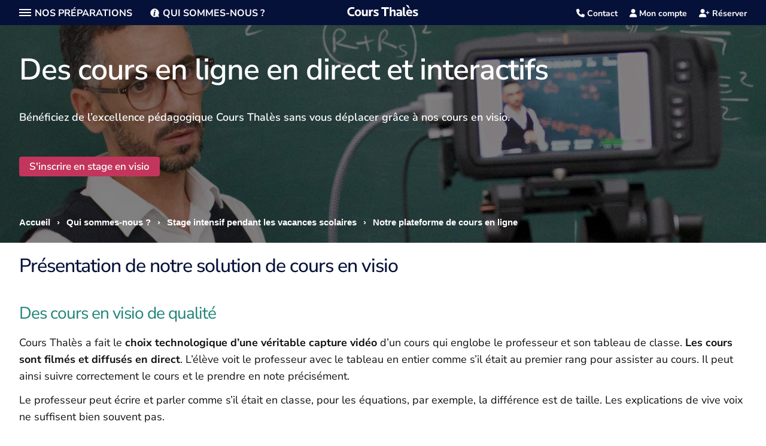

--- FILE ---
content_type: text/html; charset=UTF-8
request_url: https://www.cours-thales.fr/preparations
body_size: 109186
content:
<!DOCTYPE html>
<html dir="ltr" lang="fr-FR" prefix="og: https://ogp.me/ns#">
<head><meta charset="UTF-8" /><script>if(navigator.userAgent.match(/MSIE|Internet Explorer/i)||navigator.userAgent.match(/Trident\/7\..*?rv:11/i)){var href=document.location.href;if(!href.match(/[?&]nowprocket/)){if(href.indexOf("?")==-1){if(href.indexOf("#")==-1){document.location.href=href+"?nowprocket=1"}else{document.location.href=href.replace("#","?nowprocket=1#")}}else{if(href.indexOf("#")==-1){document.location.href=href+"&nowprocket=1"}else{document.location.href=href.replace("#","&nowprocket=1#")}}}}</script><script>(()=>{class RocketLazyLoadScripts{constructor(){this.v="2.0.4",this.userEvents=["keydown","keyup","mousedown","mouseup","mousemove","mouseover","mouseout","touchmove","touchstart","touchend","touchcancel","wheel","click","dblclick","input"],this.attributeEvents=["onblur","onclick","oncontextmenu","ondblclick","onfocus","onmousedown","onmouseenter","onmouseleave","onmousemove","onmouseout","onmouseover","onmouseup","onmousewheel","onscroll","onsubmit"]}async t(){this.i(),this.o(),/iP(ad|hone)/.test(navigator.userAgent)&&this.h(),this.u(),this.l(this),this.m(),this.k(this),this.p(this),this._(),await Promise.all([this.R(),this.L()]),this.lastBreath=Date.now(),this.S(this),this.P(),this.D(),this.O(),this.M(),await this.C(this.delayedScripts.normal),await this.C(this.delayedScripts.defer),await this.C(this.delayedScripts.async),await this.T(),await this.F(),await this.j(),await this.A(),window.dispatchEvent(new Event("rocket-allScriptsLoaded")),this.everythingLoaded=!0,this.lastTouchEnd&&await new Promise(t=>setTimeout(t,500-Date.now()+this.lastTouchEnd)),this.I(),this.H(),this.U(),this.W()}i(){this.CSPIssue=sessionStorage.getItem("rocketCSPIssue"),document.addEventListener("securitypolicyviolation",t=>{this.CSPIssue||"script-src-elem"!==t.violatedDirective||"data"!==t.blockedURI||(this.CSPIssue=!0,sessionStorage.setItem("rocketCSPIssue",!0))},{isRocket:!0})}o(){window.addEventListener("pageshow",t=>{this.persisted=t.persisted,this.realWindowLoadedFired=!0},{isRocket:!0}),window.addEventListener("pagehide",()=>{this.onFirstUserAction=null},{isRocket:!0})}h(){let t;function e(e){t=e}window.addEventListener("touchstart",e,{isRocket:!0}),window.addEventListener("touchend",function i(o){o.changedTouches[0]&&t.changedTouches[0]&&Math.abs(o.changedTouches[0].pageX-t.changedTouches[0].pageX)<10&&Math.abs(o.changedTouches[0].pageY-t.changedTouches[0].pageY)<10&&o.timeStamp-t.timeStamp<200&&(window.removeEventListener("touchstart",e,{isRocket:!0}),window.removeEventListener("touchend",i,{isRocket:!0}),"INPUT"===o.target.tagName&&"text"===o.target.type||(o.target.dispatchEvent(new TouchEvent("touchend",{target:o.target,bubbles:!0})),o.target.dispatchEvent(new MouseEvent("mouseover",{target:o.target,bubbles:!0})),o.target.dispatchEvent(new PointerEvent("click",{target:o.target,bubbles:!0,cancelable:!0,detail:1,clientX:o.changedTouches[0].clientX,clientY:o.changedTouches[0].clientY})),event.preventDefault()))},{isRocket:!0})}q(t){this.userActionTriggered||("mousemove"!==t.type||this.firstMousemoveIgnored?"keyup"===t.type||"mouseover"===t.type||"mouseout"===t.type||(this.userActionTriggered=!0,this.onFirstUserAction&&this.onFirstUserAction()):this.firstMousemoveIgnored=!0),"click"===t.type&&t.preventDefault(),t.stopPropagation(),t.stopImmediatePropagation(),"touchstart"===this.lastEvent&&"touchend"===t.type&&(this.lastTouchEnd=Date.now()),"click"===t.type&&(this.lastTouchEnd=0),this.lastEvent=t.type,t.composedPath&&t.composedPath()[0].getRootNode()instanceof ShadowRoot&&(t.rocketTarget=t.composedPath()[0]),this.savedUserEvents.push(t)}u(){this.savedUserEvents=[],this.userEventHandler=this.q.bind(this),this.userEvents.forEach(t=>window.addEventListener(t,this.userEventHandler,{passive:!1,isRocket:!0})),document.addEventListener("visibilitychange",this.userEventHandler,{isRocket:!0})}U(){this.userEvents.forEach(t=>window.removeEventListener(t,this.userEventHandler,{passive:!1,isRocket:!0})),document.removeEventListener("visibilitychange",this.userEventHandler,{isRocket:!0}),this.savedUserEvents.forEach(t=>{(t.rocketTarget||t.target).dispatchEvent(new window[t.constructor.name](t.type,t))})}m(){const t="return false",e=Array.from(this.attributeEvents,t=>"data-rocket-"+t),i="["+this.attributeEvents.join("],[")+"]",o="[data-rocket-"+this.attributeEvents.join("],[data-rocket-")+"]",s=(e,i,o)=>{o&&o!==t&&(e.setAttribute("data-rocket-"+i,o),e["rocket"+i]=new Function("event",o),e.setAttribute(i,t))};new MutationObserver(t=>{for(const n of t)"attributes"===n.type&&(n.attributeName.startsWith("data-rocket-")||this.everythingLoaded?n.attributeName.startsWith("data-rocket-")&&this.everythingLoaded&&this.N(n.target,n.attributeName.substring(12)):s(n.target,n.attributeName,n.target.getAttribute(n.attributeName))),"childList"===n.type&&n.addedNodes.forEach(t=>{if(t.nodeType===Node.ELEMENT_NODE)if(this.everythingLoaded)for(const i of[t,...t.querySelectorAll(o)])for(const t of i.getAttributeNames())e.includes(t)&&this.N(i,t.substring(12));else for(const e of[t,...t.querySelectorAll(i)])for(const t of e.getAttributeNames())this.attributeEvents.includes(t)&&s(e,t,e.getAttribute(t))})}).observe(document,{subtree:!0,childList:!0,attributeFilter:[...this.attributeEvents,...e]})}I(){this.attributeEvents.forEach(t=>{document.querySelectorAll("[data-rocket-"+t+"]").forEach(e=>{this.N(e,t)})})}N(t,e){const i=t.getAttribute("data-rocket-"+e);i&&(t.setAttribute(e,i),t.removeAttribute("data-rocket-"+e))}k(t){Object.defineProperty(HTMLElement.prototype,"onclick",{get(){return this.rocketonclick||null},set(e){this.rocketonclick=e,this.setAttribute(t.everythingLoaded?"onclick":"data-rocket-onclick","this.rocketonclick(event)")}})}S(t){function e(e,i){let o=e[i];e[i]=null,Object.defineProperty(e,i,{get:()=>o,set(s){t.everythingLoaded?o=s:e["rocket"+i]=o=s}})}e(document,"onreadystatechange"),e(window,"onload"),e(window,"onpageshow");try{Object.defineProperty(document,"readyState",{get:()=>t.rocketReadyState,set(e){t.rocketReadyState=e},configurable:!0}),document.readyState="loading"}catch(t){console.log("WPRocket DJE readyState conflict, bypassing")}}l(t){this.originalAddEventListener=EventTarget.prototype.addEventListener,this.originalRemoveEventListener=EventTarget.prototype.removeEventListener,this.savedEventListeners=[],EventTarget.prototype.addEventListener=function(e,i,o){o&&o.isRocket||!t.B(e,this)&&!t.userEvents.includes(e)||t.B(e,this)&&!t.userActionTriggered||e.startsWith("rocket-")||t.everythingLoaded?t.originalAddEventListener.call(this,e,i,o):(t.savedEventListeners.push({target:this,remove:!1,type:e,func:i,options:o}),"mouseenter"!==e&&"mouseleave"!==e||t.originalAddEventListener.call(this,e,t.savedUserEvents.push,o))},EventTarget.prototype.removeEventListener=function(e,i,o){o&&o.isRocket||!t.B(e,this)&&!t.userEvents.includes(e)||t.B(e,this)&&!t.userActionTriggered||e.startsWith("rocket-")||t.everythingLoaded?t.originalRemoveEventListener.call(this,e,i,o):t.savedEventListeners.push({target:this,remove:!0,type:e,func:i,options:o})}}J(t,e){this.savedEventListeners=this.savedEventListeners.filter(i=>{let o=i.type,s=i.target||window;return e!==o||t!==s||(this.B(o,s)&&(i.type="rocket-"+o),this.$(i),!1)})}H(){EventTarget.prototype.addEventListener=this.originalAddEventListener,EventTarget.prototype.removeEventListener=this.originalRemoveEventListener,this.savedEventListeners.forEach(t=>this.$(t))}$(t){t.remove?this.originalRemoveEventListener.call(t.target,t.type,t.func,t.options):this.originalAddEventListener.call(t.target,t.type,t.func,t.options)}p(t){let e;function i(e){return t.everythingLoaded?e:e.split(" ").map(t=>"load"===t||t.startsWith("load.")?"rocket-jquery-load":t).join(" ")}function o(o){function s(e){const s=o.fn[e];o.fn[e]=o.fn.init.prototype[e]=function(){return this[0]===window&&t.userActionTriggered&&("string"==typeof arguments[0]||arguments[0]instanceof String?arguments[0]=i(arguments[0]):"object"==typeof arguments[0]&&Object.keys(arguments[0]).forEach(t=>{const e=arguments[0][t];delete arguments[0][t],arguments[0][i(t)]=e})),s.apply(this,arguments),this}}if(o&&o.fn&&!t.allJQueries.includes(o)){const e={DOMContentLoaded:[],"rocket-DOMContentLoaded":[]};for(const t in e)document.addEventListener(t,()=>{e[t].forEach(t=>t())},{isRocket:!0});o.fn.ready=o.fn.init.prototype.ready=function(i){function s(){parseInt(o.fn.jquery)>2?setTimeout(()=>i.bind(document)(o)):i.bind(document)(o)}return"function"==typeof i&&(t.realDomReadyFired?!t.userActionTriggered||t.fauxDomReadyFired?s():e["rocket-DOMContentLoaded"].push(s):e.DOMContentLoaded.push(s)),o([])},s("on"),s("one"),s("off"),t.allJQueries.push(o)}e=o}t.allJQueries=[],o(window.jQuery),Object.defineProperty(window,"jQuery",{get:()=>e,set(t){o(t)}})}P(){const t=new Map;document.write=document.writeln=function(e){const i=document.currentScript,o=document.createRange(),s=i.parentElement;let n=t.get(i);void 0===n&&(n=i.nextSibling,t.set(i,n));const c=document.createDocumentFragment();o.setStart(c,0),c.appendChild(o.createContextualFragment(e)),s.insertBefore(c,n)}}async R(){return new Promise(t=>{this.userActionTriggered?t():this.onFirstUserAction=t})}async L(){return new Promise(t=>{document.addEventListener("DOMContentLoaded",()=>{this.realDomReadyFired=!0,t()},{isRocket:!0})})}async j(){return this.realWindowLoadedFired?Promise.resolve():new Promise(t=>{window.addEventListener("load",t,{isRocket:!0})})}M(){this.pendingScripts=[];this.scriptsMutationObserver=new MutationObserver(t=>{for(const e of t)e.addedNodes.forEach(t=>{"SCRIPT"!==t.tagName||t.noModule||t.isWPRocket||this.pendingScripts.push({script:t,promise:new Promise(e=>{const i=()=>{const i=this.pendingScripts.findIndex(e=>e.script===t);i>=0&&this.pendingScripts.splice(i,1),e()};t.addEventListener("load",i,{isRocket:!0}),t.addEventListener("error",i,{isRocket:!0}),setTimeout(i,1e3)})})})}),this.scriptsMutationObserver.observe(document,{childList:!0,subtree:!0})}async F(){await this.X(),this.pendingScripts.length?(await this.pendingScripts[0].promise,await this.F()):this.scriptsMutationObserver.disconnect()}D(){this.delayedScripts={normal:[],async:[],defer:[]},document.querySelectorAll("script[type$=rocketlazyloadscript]").forEach(t=>{t.hasAttribute("data-rocket-src")?t.hasAttribute("async")&&!1!==t.async?this.delayedScripts.async.push(t):t.hasAttribute("defer")&&!1!==t.defer||"module"===t.getAttribute("data-rocket-type")?this.delayedScripts.defer.push(t):this.delayedScripts.normal.push(t):this.delayedScripts.normal.push(t)})}async _(){await this.L();let t=[];document.querySelectorAll("script[type$=rocketlazyloadscript][data-rocket-src]").forEach(e=>{let i=e.getAttribute("data-rocket-src");if(i&&!i.startsWith("data:")){i.startsWith("//")&&(i=location.protocol+i);try{const o=new URL(i).origin;o!==location.origin&&t.push({src:o,crossOrigin:e.crossOrigin||"module"===e.getAttribute("data-rocket-type")})}catch(t){}}}),t=[...new Map(t.map(t=>[JSON.stringify(t),t])).values()],this.Y(t,"preconnect")}async G(t){if(await this.K(),!0!==t.noModule||!("noModule"in HTMLScriptElement.prototype))return new Promise(e=>{let i;function o(){(i||t).setAttribute("data-rocket-status","executed"),e()}try{if(navigator.userAgent.includes("Firefox/")||""===navigator.vendor||this.CSPIssue)i=document.createElement("script"),[...t.attributes].forEach(t=>{let e=t.nodeName;"type"!==e&&("data-rocket-type"===e&&(e="type"),"data-rocket-src"===e&&(e="src"),i.setAttribute(e,t.nodeValue))}),t.text&&(i.text=t.text),t.nonce&&(i.nonce=t.nonce),i.hasAttribute("src")?(i.addEventListener("load",o,{isRocket:!0}),i.addEventListener("error",()=>{i.setAttribute("data-rocket-status","failed-network"),e()},{isRocket:!0}),setTimeout(()=>{i.isConnected||e()},1)):(i.text=t.text,o()),i.isWPRocket=!0,t.parentNode.replaceChild(i,t);else{const i=t.getAttribute("data-rocket-type"),s=t.getAttribute("data-rocket-src");i?(t.type=i,t.removeAttribute("data-rocket-type")):t.removeAttribute("type"),t.addEventListener("load",o,{isRocket:!0}),t.addEventListener("error",i=>{this.CSPIssue&&i.target.src.startsWith("data:")?(console.log("WPRocket: CSP fallback activated"),t.removeAttribute("src"),this.G(t).then(e)):(t.setAttribute("data-rocket-status","failed-network"),e())},{isRocket:!0}),s?(t.fetchPriority="high",t.removeAttribute("data-rocket-src"),t.src=s):t.src="data:text/javascript;base64,"+window.btoa(unescape(encodeURIComponent(t.text)))}}catch(i){t.setAttribute("data-rocket-status","failed-transform"),e()}});t.setAttribute("data-rocket-status","skipped")}async C(t){const e=t.shift();return e?(e.isConnected&&await this.G(e),this.C(t)):Promise.resolve()}O(){this.Y([...this.delayedScripts.normal,...this.delayedScripts.defer,...this.delayedScripts.async],"preload")}Y(t,e){this.trash=this.trash||[];let i=!0;var o=document.createDocumentFragment();t.forEach(t=>{const s=t.getAttribute&&t.getAttribute("data-rocket-src")||t.src;if(s&&!s.startsWith("data:")){const n=document.createElement("link");n.href=s,n.rel=e,"preconnect"!==e&&(n.as="script",n.fetchPriority=i?"high":"low"),t.getAttribute&&"module"===t.getAttribute("data-rocket-type")&&(n.crossOrigin=!0),t.crossOrigin&&(n.crossOrigin=t.crossOrigin),t.integrity&&(n.integrity=t.integrity),t.nonce&&(n.nonce=t.nonce),o.appendChild(n),this.trash.push(n),i=!1}}),document.head.appendChild(o)}W(){this.trash.forEach(t=>t.remove())}async T(){try{document.readyState="interactive"}catch(t){}this.fauxDomReadyFired=!0;try{await this.K(),this.J(document,"readystatechange"),document.dispatchEvent(new Event("rocket-readystatechange")),await this.K(),document.rocketonreadystatechange&&document.rocketonreadystatechange(),await this.K(),this.J(document,"DOMContentLoaded"),document.dispatchEvent(new Event("rocket-DOMContentLoaded")),await this.K(),this.J(window,"DOMContentLoaded"),window.dispatchEvent(new Event("rocket-DOMContentLoaded"))}catch(t){console.error(t)}}async A(){try{document.readyState="complete"}catch(t){}try{await this.K(),this.J(document,"readystatechange"),document.dispatchEvent(new Event("rocket-readystatechange")),await this.K(),document.rocketonreadystatechange&&document.rocketonreadystatechange(),await this.K(),this.J(window,"load"),window.dispatchEvent(new Event("rocket-load")),await this.K(),window.rocketonload&&window.rocketonload(),await this.K(),this.allJQueries.forEach(t=>t(window).trigger("rocket-jquery-load")),await this.K(),this.J(window,"pageshow");const t=new Event("rocket-pageshow");t.persisted=this.persisted,window.dispatchEvent(t),await this.K(),window.rocketonpageshow&&window.rocketonpageshow({persisted:this.persisted})}catch(t){console.error(t)}}async K(){Date.now()-this.lastBreath>45&&(await this.X(),this.lastBreath=Date.now())}async X(){return document.hidden?new Promise(t=>setTimeout(t)):new Promise(t=>requestAnimationFrame(t))}B(t,e){return e===document&&"readystatechange"===t||(e===document&&"DOMContentLoaded"===t||(e===window&&"DOMContentLoaded"===t||(e===window&&"load"===t||e===window&&"pageshow"===t)))}static run(){(new RocketLazyLoadScripts).t()}}RocketLazyLoadScripts.run()})();</script>
	
	<meta name="viewport" content="width=device-width, initial-scale=1">
<meta http-equiv="X-UA-Compatible" content="IE=edge">
	<script nowprocket>
		document.documentElement.className = 'js';
	</script>

	
	<link rel="icon" type="image/x-icon" href="/favicon.ico">
	<link rel="pingback" href="https://www.cours-thales.fr/xmlrpc.php">
	
	<title>Notre plateforme de cours en ligne</title>
<style id="wpr-usedcss">:where(.wp-block-button__link){border-radius:9999px;box-shadow:none;padding:calc(.667em + 2px) calc(1.333em + 2px);text-decoration:none}:root :where(.wp-block-button .wp-block-button__link.is-style-outline),:root :where(.wp-block-button.is-style-outline>.wp-block-button__link){border:2px solid;padding:.667em 1.333em}:root :where(.wp-block-button .wp-block-button__link.is-style-outline:not(.has-text-color)),:root :where(.wp-block-button.is-style-outline>.wp-block-button__link:not(.has-text-color)){color:currentColor}:root :where(.wp-block-button .wp-block-button__link.is-style-outline:not(.has-background)),:root :where(.wp-block-button.is-style-outline>.wp-block-button__link:not(.has-background)){background-color:initial;background-image:none}:where(.wp-block-calendar table:not(.has-background) th){background:#ddd}:where(.wp-block-columns){margin-bottom:1.75em}:where(.wp-block-columns.has-background){padding:1.25em 2.375em}:where(.wp-block-post-comments input[type=submit]){border:none}:where(.wp-block-cover-image:not(.has-text-color)),:where(.wp-block-cover:not(.has-text-color)){color:#fff}:where(.wp-block-cover-image.is-light:not(.has-text-color)),:where(.wp-block-cover.is-light:not(.has-text-color)){color:#000}:root :where(.wp-block-cover h1:not(.has-text-color)),:root :where(.wp-block-cover h2:not(.has-text-color)),:root :where(.wp-block-cover h3:not(.has-text-color)),:root :where(.wp-block-cover h4:not(.has-text-color)),:root :where(.wp-block-cover h5:not(.has-text-color)),:root :where(.wp-block-cover h6:not(.has-text-color)),:root :where(.wp-block-cover p:not(.has-text-color)){color:inherit}:where(.wp-block-file){margin-bottom:1.5em}:where(.wp-block-file__button){border-radius:2em;display:inline-block;padding:.5em 1em}:where(.wp-block-file__button):is(a):active,:where(.wp-block-file__button):is(a):focus,:where(.wp-block-file__button):is(a):hover,:where(.wp-block-file__button):is(a):visited{box-shadow:none;color:#fff;opacity:.85;text-decoration:none}:where(.wp-block-group.wp-block-group-is-layout-constrained){position:relative}:root :where(.wp-block-image.is-style-rounded img,.wp-block-image .is-style-rounded img){border-radius:9999px}:where(.wp-block-latest-comments:not([style*=line-height] .wp-block-latest-comments__comment)){line-height:1.1}:where(.wp-block-latest-comments:not([style*=line-height] .wp-block-latest-comments__comment-excerpt p)){line-height:1.8}:root :where(.wp-block-latest-posts.is-grid){padding:0}:root :where(.wp-block-latest-posts.wp-block-latest-posts__list){padding-left:0}ol,ul{box-sizing:border-box}:root :where(.wp-block-list.has-background){padding:1.25em 2.375em}:where(.wp-block-navigation.has-background .wp-block-navigation-item a:not(.wp-element-button)),:where(.wp-block-navigation.has-background .wp-block-navigation-submenu a:not(.wp-element-button)){padding:.5em 1em}:where(.wp-block-navigation .wp-block-navigation__submenu-container .wp-block-navigation-item a:not(.wp-element-button)),:where(.wp-block-navigation .wp-block-navigation__submenu-container .wp-block-navigation-submenu a:not(.wp-element-button)),:where(.wp-block-navigation .wp-block-navigation__submenu-container .wp-block-navigation-submenu button.wp-block-navigation-item__content),:where(.wp-block-navigation .wp-block-navigation__submenu-container .wp-block-pages-list__item button.wp-block-navigation-item__content){padding:.5em 1em}:root :where(p.has-background){padding:1.25em 2.375em}:where(p.has-text-color:not(.has-link-color)) a{color:inherit}:where(.wp-block-post-comments-form) input:not([type=submit]),:where(.wp-block-post-comments-form) textarea{border:1px solid #949494;font-family:inherit;font-size:1em}:where(.wp-block-post-comments-form) input:where(:not([type=submit]):not([type=checkbox])),:where(.wp-block-post-comments-form) textarea{padding:calc(.667em + 2px)}:where(.wp-block-post-excerpt){box-sizing:border-box;margin-bottom:var(--wp--style--block-gap);margin-top:var(--wp--style--block-gap)}:where(.wp-block-preformatted.has-background){padding:1.25em 2.375em}:where(.wp-block-search__button){border:1px solid #ccc;padding:6px 10px}:where(.wp-block-search__input){font-family:inherit;font-size:inherit;font-style:inherit;font-weight:inherit;letter-spacing:inherit;line-height:inherit;text-transform:inherit}:where(.wp-block-search__button-inside .wp-block-search__inside-wrapper){border:1px solid #949494;box-sizing:border-box;padding:4px}:where(.wp-block-search__button-inside .wp-block-search__inside-wrapper) .wp-block-search__input{border:none;border-radius:0;padding:0 4px}:where(.wp-block-search__button-inside .wp-block-search__inside-wrapper) .wp-block-search__input:focus{outline:0}:where(.wp-block-search__button-inside .wp-block-search__inside-wrapper) :where(.wp-block-search__button){padding:4px 8px}:root :where(.wp-block-separator.is-style-dots){height:auto;line-height:1;text-align:center}:root :where(.wp-block-separator.is-style-dots):before{color:currentColor;content:"···";font-family:serif;font-size:1.5em;letter-spacing:2em;padding-left:2em}:root :where(.wp-block-site-logo.is-style-rounded){border-radius:9999px}:where(.wp-block-social-links:not(.is-style-logos-only)) .wp-social-link{background-color:#f0f0f0;color:#444}:where(.wp-block-social-links:not(.is-style-logos-only)) .wp-social-link-amazon{background-color:#f90;color:#fff}:where(.wp-block-social-links:not(.is-style-logos-only)) .wp-social-link-bandcamp{background-color:#1ea0c3;color:#fff}:where(.wp-block-social-links:not(.is-style-logos-only)) .wp-social-link-behance{background-color:#0757fe;color:#fff}:where(.wp-block-social-links:not(.is-style-logos-only)) .wp-social-link-bluesky{background-color:#0a7aff;color:#fff}:where(.wp-block-social-links:not(.is-style-logos-only)) .wp-social-link-codepen{background-color:#1e1f26;color:#fff}:where(.wp-block-social-links:not(.is-style-logos-only)) .wp-social-link-deviantart{background-color:#02e49b;color:#fff}:where(.wp-block-social-links:not(.is-style-logos-only)) .wp-social-link-discord{background-color:#5865f2;color:#fff}:where(.wp-block-social-links:not(.is-style-logos-only)) .wp-social-link-dribbble{background-color:#e94c89;color:#fff}:where(.wp-block-social-links:not(.is-style-logos-only)) .wp-social-link-dropbox{background-color:#4280ff;color:#fff}:where(.wp-block-social-links:not(.is-style-logos-only)) .wp-social-link-etsy{background-color:#f45800;color:#fff}:where(.wp-block-social-links:not(.is-style-logos-only)) .wp-social-link-facebook{background-color:#0866ff;color:#fff}:where(.wp-block-social-links:not(.is-style-logos-only)) .wp-social-link-fivehundredpx{background-color:#000;color:#fff}:where(.wp-block-social-links:not(.is-style-logos-only)) .wp-social-link-flickr{background-color:#0461dd;color:#fff}:where(.wp-block-social-links:not(.is-style-logos-only)) .wp-social-link-foursquare{background-color:#e65678;color:#fff}:where(.wp-block-social-links:not(.is-style-logos-only)) .wp-social-link-github{background-color:#24292d;color:#fff}:where(.wp-block-social-links:not(.is-style-logos-only)) .wp-social-link-goodreads{background-color:#eceadd;color:#382110}:where(.wp-block-social-links:not(.is-style-logos-only)) .wp-social-link-google{background-color:#ea4434;color:#fff}:where(.wp-block-social-links:not(.is-style-logos-only)) .wp-social-link-gravatar{background-color:#1d4fc4;color:#fff}:where(.wp-block-social-links:not(.is-style-logos-only)) .wp-social-link-instagram{background-color:#f00075;color:#fff}:where(.wp-block-social-links:not(.is-style-logos-only)) .wp-social-link-lastfm{background-color:#e21b24;color:#fff}:where(.wp-block-social-links:not(.is-style-logos-only)) .wp-social-link-linkedin{background-color:#0d66c2;color:#fff}:where(.wp-block-social-links:not(.is-style-logos-only)) .wp-social-link-mastodon{background-color:#3288d4;color:#fff}:where(.wp-block-social-links:not(.is-style-logos-only)) .wp-social-link-medium{background-color:#000;color:#fff}:where(.wp-block-social-links:not(.is-style-logos-only)) .wp-social-link-meetup{background-color:#f6405f;color:#fff}:where(.wp-block-social-links:not(.is-style-logos-only)) .wp-social-link-patreon{background-color:#000;color:#fff}:where(.wp-block-social-links:not(.is-style-logos-only)) .wp-social-link-pinterest{background-color:#e60122;color:#fff}:where(.wp-block-social-links:not(.is-style-logos-only)) .wp-social-link-pocket{background-color:#ef4155;color:#fff}:where(.wp-block-social-links:not(.is-style-logos-only)) .wp-social-link-reddit{background-color:#ff4500;color:#fff}:where(.wp-block-social-links:not(.is-style-logos-only)) .wp-social-link-skype{background-color:#0478d7;color:#fff}:where(.wp-block-social-links:not(.is-style-logos-only)) .wp-social-link-snapchat{background-color:#fefc00;color:#fff;stroke:#000}:where(.wp-block-social-links:not(.is-style-logos-only)) .wp-social-link-soundcloud{background-color:#ff5600;color:#fff}:where(.wp-block-social-links:not(.is-style-logos-only)) .wp-social-link-spotify{background-color:#1bd760;color:#fff}:where(.wp-block-social-links:not(.is-style-logos-only)) .wp-social-link-telegram{background-color:#2aabee;color:#fff}:where(.wp-block-social-links:not(.is-style-logos-only)) .wp-social-link-threads{background-color:#000;color:#fff}:where(.wp-block-social-links:not(.is-style-logos-only)) .wp-social-link-tiktok{background-color:#000;color:#fff}:where(.wp-block-social-links:not(.is-style-logos-only)) .wp-social-link-tumblr{background-color:#011835;color:#fff}:where(.wp-block-social-links:not(.is-style-logos-only)) .wp-social-link-twitch{background-color:#6440a4;color:#fff}:where(.wp-block-social-links:not(.is-style-logos-only)) .wp-social-link-twitter{background-color:#1da1f2;color:#fff}:where(.wp-block-social-links:not(.is-style-logos-only)) .wp-social-link-vimeo{background-color:#1eb7ea;color:#fff}:where(.wp-block-social-links:not(.is-style-logos-only)) .wp-social-link-vk{background-color:#4680c2;color:#fff}:where(.wp-block-social-links:not(.is-style-logos-only)) .wp-social-link-wordpress{background-color:#3499cd;color:#fff}:where(.wp-block-social-links:not(.is-style-logos-only)) .wp-social-link-whatsapp{background-color:#25d366;color:#fff}:where(.wp-block-social-links:not(.is-style-logos-only)) .wp-social-link-x{background-color:#000;color:#fff}:where(.wp-block-social-links:not(.is-style-logos-only)) .wp-social-link-yelp{background-color:#d32422;color:#fff}:where(.wp-block-social-links:not(.is-style-logos-only)) .wp-social-link-youtube{background-color:red;color:#fff}:where(.wp-block-social-links.is-style-logos-only) .wp-social-link{background:0 0}:where(.wp-block-social-links.is-style-logos-only) .wp-social-link svg{height:1.25em;width:1.25em}:where(.wp-block-social-links.is-style-logos-only) .wp-social-link-amazon{color:#f90}:where(.wp-block-social-links.is-style-logos-only) .wp-social-link-bandcamp{color:#1ea0c3}:where(.wp-block-social-links.is-style-logos-only) .wp-social-link-behance{color:#0757fe}:where(.wp-block-social-links.is-style-logos-only) .wp-social-link-bluesky{color:#0a7aff}:where(.wp-block-social-links.is-style-logos-only) .wp-social-link-codepen{color:#1e1f26}:where(.wp-block-social-links.is-style-logos-only) .wp-social-link-deviantart{color:#02e49b}:where(.wp-block-social-links.is-style-logos-only) .wp-social-link-discord{color:#5865f2}:where(.wp-block-social-links.is-style-logos-only) .wp-social-link-dribbble{color:#e94c89}:where(.wp-block-social-links.is-style-logos-only) .wp-social-link-dropbox{color:#4280ff}:where(.wp-block-social-links.is-style-logos-only) .wp-social-link-etsy{color:#f45800}:where(.wp-block-social-links.is-style-logos-only) .wp-social-link-facebook{color:#0866ff}:where(.wp-block-social-links.is-style-logos-only) .wp-social-link-fivehundredpx{color:#000}:where(.wp-block-social-links.is-style-logos-only) .wp-social-link-flickr{color:#0461dd}:where(.wp-block-social-links.is-style-logos-only) .wp-social-link-foursquare{color:#e65678}:where(.wp-block-social-links.is-style-logos-only) .wp-social-link-github{color:#24292d}:where(.wp-block-social-links.is-style-logos-only) .wp-social-link-goodreads{color:#382110}:where(.wp-block-social-links.is-style-logos-only) .wp-social-link-google{color:#ea4434}:where(.wp-block-social-links.is-style-logos-only) .wp-social-link-gravatar{color:#1d4fc4}:where(.wp-block-social-links.is-style-logos-only) .wp-social-link-instagram{color:#f00075}:where(.wp-block-social-links.is-style-logos-only) .wp-social-link-lastfm{color:#e21b24}:where(.wp-block-social-links.is-style-logos-only) .wp-social-link-linkedin{color:#0d66c2}:where(.wp-block-social-links.is-style-logos-only) .wp-social-link-mastodon{color:#3288d4}:where(.wp-block-social-links.is-style-logos-only) .wp-social-link-medium{color:#000}:where(.wp-block-social-links.is-style-logos-only) .wp-social-link-meetup{color:#f6405f}:where(.wp-block-social-links.is-style-logos-only) .wp-social-link-patreon{color:#000}:where(.wp-block-social-links.is-style-logos-only) .wp-social-link-pinterest{color:#e60122}:where(.wp-block-social-links.is-style-logos-only) .wp-social-link-pocket{color:#ef4155}:where(.wp-block-social-links.is-style-logos-only) .wp-social-link-reddit{color:#ff4500}:where(.wp-block-social-links.is-style-logos-only) .wp-social-link-skype{color:#0478d7}:where(.wp-block-social-links.is-style-logos-only) .wp-social-link-snapchat{color:#fff;stroke:#000}:where(.wp-block-social-links.is-style-logos-only) .wp-social-link-soundcloud{color:#ff5600}:where(.wp-block-social-links.is-style-logos-only) .wp-social-link-spotify{color:#1bd760}:where(.wp-block-social-links.is-style-logos-only) .wp-social-link-telegram{color:#2aabee}:where(.wp-block-social-links.is-style-logos-only) .wp-social-link-threads{color:#000}:where(.wp-block-social-links.is-style-logos-only) .wp-social-link-tiktok{color:#000}:where(.wp-block-social-links.is-style-logos-only) .wp-social-link-tumblr{color:#011835}:where(.wp-block-social-links.is-style-logos-only) .wp-social-link-twitch{color:#6440a4}:where(.wp-block-social-links.is-style-logos-only) .wp-social-link-twitter{color:#1da1f2}:where(.wp-block-social-links.is-style-logos-only) .wp-social-link-vimeo{color:#1eb7ea}:where(.wp-block-social-links.is-style-logos-only) .wp-social-link-vk{color:#4680c2}:where(.wp-block-social-links.is-style-logos-only) .wp-social-link-whatsapp{color:#25d366}:where(.wp-block-social-links.is-style-logos-only) .wp-social-link-wordpress{color:#3499cd}:where(.wp-block-social-links.is-style-logos-only) .wp-social-link-x{color:#000}:where(.wp-block-social-links.is-style-logos-only) .wp-social-link-yelp{color:#d32422}:where(.wp-block-social-links.is-style-logos-only) .wp-social-link-youtube{color:red}:root :where(.wp-block-social-links .wp-social-link a){padding:.25em}:root :where(.wp-block-social-links.is-style-logos-only .wp-social-link a){padding:0}:root :where(.wp-block-social-links.is-style-pill-shape .wp-social-link a){padding-left:.6666666667em;padding-right:.6666666667em}:root :where(.wp-block-tag-cloud.is-style-outline){display:flex;flex-wrap:wrap;gap:1ch}:root :where(.wp-block-tag-cloud.is-style-outline a){border:1px solid;font-size:unset!important;margin-right:0;padding:1ch 2ch;text-decoration:none!important}:root :where(.wp-block-table-of-contents){box-sizing:border-box}:where(.wp-block-term-description){box-sizing:border-box;margin-bottom:var(--wp--style--block-gap);margin-top:var(--wp--style--block-gap)}:where(pre.wp-block-verse){font-family:inherit}.entry-content{counter-reset:footnotes}:root{--wp--preset--font-size--normal:16px;--wp--preset--font-size--huge:42px}html :where(.has-border-color){border-style:solid}html :where([style*=border-top-color]){border-top-style:solid}html :where([style*=border-right-color]){border-right-style:solid}html :where([style*=border-bottom-color]){border-bottom-style:solid}html :where([style*=border-left-color]){border-left-style:solid}html :where([style*=border-width]){border-style:solid}html :where([style*=border-top-width]){border-top-style:solid}html :where([style*=border-right-width]){border-right-style:solid}html :where([style*=border-bottom-width]){border-bottom-style:solid}html :where([style*=border-left-width]){border-left-style:solid}html :where(img[class*=wp-image-]){height:auto;max-width:100%}:where(figure){margin:0 0 1em}html :where(.is-position-sticky){--wp-admin--admin-bar--position-offset:var(--wp-admin--admin-bar--height,0px)}@media screen and (max-width:600px){html :where(.is-position-sticky){--wp-admin--admin-bar--position-offset:0px}}:root{--fa-font-solid:normal 900 1em/1 "Font Awesome 6 Free";--fa-font-regular:normal 400 1em/1 "Font Awesome 6 Free";--fa-font-light:normal 300 1em/1 "Font Awesome 6 Pro";--fa-font-thin:normal 100 1em/1 "Font Awesome 6 Pro";--fa-font-duotone:normal 900 1em/1 "Font Awesome 6 Duotone";--fa-font-duotone-regular:normal 400 1em/1 "Font Awesome 6 Duotone";--fa-font-duotone-light:normal 300 1em/1 "Font Awesome 6 Duotone";--fa-font-duotone-thin:normal 100 1em/1 "Font Awesome 6 Duotone";--fa-font-brands:normal 400 1em/1 "Font Awesome 6 Brands";--fa-font-sharp-solid:normal 900 1em/1 "Font Awesome 6 Sharp";--fa-font-sharp-regular:normal 400 1em/1 "Font Awesome 6 Sharp";--fa-font-sharp-light:normal 300 1em/1 "Font Awesome 6 Sharp";--fa-font-sharp-thin:normal 100 1em/1 "Font Awesome 6 Sharp";--fa-font-sharp-duotone-solid:normal 900 1em/1 "Font Awesome 6 Sharp Duotone";--fa-font-sharp-duotone-regular:normal 400 1em/1 "Font Awesome 6 Sharp Duotone";--fa-font-sharp-duotone-light:normal 300 1em/1 "Font Awesome 6 Sharp Duotone";--fa-font-sharp-duotone-thin:normal 100 1em/1 "Font Awesome 6 Sharp Duotone"}.sr-only{position:absolute;width:1px;height:1px;padding:0;margin:-1px;overflow:hidden;clip:rect(0,0,0,0);white-space:nowrap;border-width:0}#mega-menu-wrap-primary-menu,#mega-menu-wrap-primary-menu #mega-menu-primary-menu,#mega-menu-wrap-primary-menu #mega-menu-primary-menu a.mega-menu-link,#mega-menu-wrap-primary-menu #mega-menu-primary-menu li.mega-menu-item,#mega-menu-wrap-primary-menu #mega-menu-primary-menu li.mega-menu-row,#mega-menu-wrap-primary-menu #mega-menu-primary-menu ul.mega-sub-menu{transition:none;border-radius:0;box-shadow:none;background:0 0;border:0;bottom:auto;box-sizing:border-box;clip:auto;color:#666;display:block;float:none;font-family:inherit;font-size:14px;height:auto;left:auto;line-height:1.5;list-style-type:none;margin:0;min-height:auto;max-height:none;min-width:auto;max-width:none;opacity:1;outline:0;overflow:visible;padding:0;position:relative;pointer-events:auto;right:auto;text-align:left;text-decoration:none;text-indent:0;text-transform:none;transform:none;top:auto;vertical-align:baseline;visibility:inherit;width:auto;word-wrap:break-word;white-space:normal;-webkit-tap-highlight-color:transparent}#mega-menu-wrap-primary-menu #mega-menu-primary-menu a.mega-menu-link:after,#mega-menu-wrap-primary-menu #mega-menu-primary-menu a.mega-menu-link:before,#mega-menu-wrap-primary-menu #mega-menu-primary-menu li.mega-menu-item:after,#mega-menu-wrap-primary-menu #mega-menu-primary-menu li.mega-menu-item:before,#mega-menu-wrap-primary-menu #mega-menu-primary-menu li.mega-menu-row:after,#mega-menu-wrap-primary-menu #mega-menu-primary-menu li.mega-menu-row:before,#mega-menu-wrap-primary-menu #mega-menu-primary-menu ul.mega-sub-menu:after,#mega-menu-wrap-primary-menu #mega-menu-primary-menu ul.mega-sub-menu:before,#mega-menu-wrap-primary-menu #mega-menu-primary-menu:after,#mega-menu-wrap-primary-menu #mega-menu-primary-menu:before,#mega-menu-wrap-primary-menu:after,#mega-menu-wrap-primary-menu:before{display:none}#mega-menu-wrap-primary-menu{border-radius:0}#mega-menu-wrap-primary-menu.mega-keyboard-navigation #mega-menu-primary-menu a:focus,#mega-menu-wrap-primary-menu.mega-keyboard-navigation #mega-menu-primary-menu form.mega-search-open:has(input[type=text]:focus),#mega-menu-wrap-primary-menu.mega-keyboard-navigation #mega-menu-primary-menu input:focus,#mega-menu-wrap-primary-menu.mega-keyboard-navigation #mega-menu-primary-menu li.mega-menu-item a.mega-menu-link:focus,#mega-menu-wrap-primary-menu.mega-keyboard-navigation #mega-menu-primary-menu span:focus,#mega-menu-wrap-primary-menu.mega-keyboard-navigation .mega-menu-toggle:focus,#mega-menu-wrap-primary-menu.mega-keyboard-navigation .mega-toggle-block .mega-search input[type=text]:focus,#mega-menu-wrap-primary-menu.mega-keyboard-navigation .mega-toggle-block a:focus,#mega-menu-wrap-primary-menu.mega-keyboard-navigation .mega-toggle-block button.mega-toggle-animated:focus,#mega-menu-wrap-primary-menu.mega-keyboard-navigation .mega-toggle-block:focus{outline-style:solid;outline-width:3px;outline-color:#109cde;outline-offset:-3px}#mega-menu-wrap-primary-menu.mega-keyboard-navigation .mega-toggle-block button.mega-toggle-animated:focus{outline-offset:2px}#mega-menu-wrap-primary-menu.mega-keyboard-navigation>li.mega-menu-item>a.mega-menu-link:focus{background:rgba(34,34,34,0);color:#4895ef;font-weight:700;text-decoration:none;border-color:#fff}#mega-menu-wrap-primary-menu #mega-menu-primary-menu{text-align:center;padding:0}#mega-menu-wrap-primary-menu #mega-menu-primary-menu a.mega-menu-link{cursor:pointer;display:inline}#mega-menu-wrap-primary-menu #mega-menu-primary-menu>li.mega-animating>ul.mega-sub-menu{pointer-events:none}#mega-menu-wrap-primary-menu #mega-menu-primary-menu p{margin-bottom:10px}#mega-menu-wrap-primary-menu #mega-menu-primary-menu img,#mega-menu-wrap-primary-menu #mega-menu-primary-menu input{max-width:100%}#mega-menu-wrap-primary-menu #mega-menu-primary-menu li.mega-menu-item>ul.mega-sub-menu{display:block;visibility:hidden;opacity:1;pointer-events:auto}@media only screen and (max-width:768px){#mega-menu-wrap-primary-menu.mega-keyboard-navigation>li.mega-menu-item>a.mega-menu-link:focus{color:#fff;background:#333}#mega-menu-wrap-primary-menu #mega-menu-primary-menu li.mega-menu-item>ul.mega-sub-menu{display:none;visibility:visible;opacity:1}#mega-menu-wrap-primary-menu #mega-menu-primary-menu li.mega-menu-item.mega-toggle-on>ul.mega-sub-menu,#mega-menu-wrap-primary-menu #mega-menu-primary-menu li.mega-menu-megamenu.mega-menu-item.mega-toggle-on ul.mega-sub-menu{display:block}#mega-menu-wrap-primary-menu #mega-menu-primary-menu li.mega-hide-sub-menu-on-mobile>ul.mega-sub-menu,#mega-menu-wrap-primary-menu #mega-menu-primary-menu li.mega-menu-megamenu.mega-menu-item.mega-toggle-on li.mega-hide-sub-menu-on-mobile>ul.mega-sub-menu{display:none}}#mega-menu-wrap-primary-menu #mega-menu-primary-menu li.mega-menu-item.mega-menu-megamenu ul.mega-sub-menu li.mega-collapse-children>ul.mega-sub-menu{display:none}#mega-menu-wrap-primary-menu #mega-menu-primary-menu li.mega-menu-item.mega-menu-megamenu ul.mega-sub-menu li.mega-collapse-children.mega-toggle-on>ul.mega-sub-menu{display:block}#mega-menu-wrap-primary-menu #mega-menu-primary-menu li.mega-menu-item.mega-toggle-on>ul.mega-sub-menu,#mega-menu-wrap-primary-menu #mega-menu-primary-menu.mega-no-js li.mega-menu-item:focus>ul.mega-sub-menu,#mega-menu-wrap-primary-menu #mega-menu-primary-menu.mega-no-js li.mega-menu-item:hover>ul.mega-sub-menu{visibility:visible}#mega-menu-wrap-primary-menu #mega-menu-primary-menu li.mega-menu-item.mega-menu-megamenu ul.mega-sub-menu ul.mega-sub-menu{visibility:inherit;opacity:1;display:block}#mega-menu-wrap-primary-menu #mega-menu-primary-menu li.mega-menu-item a.mega-menu-link:before{display:inline-block;font:inherit;font-family:dashicons;position:static;margin:0 6px 0 0;vertical-align:top;-webkit-font-smoothing:antialiased;-moz-osx-font-smoothing:grayscale;color:inherit;background:0 0;height:auto;width:auto;top:auto}#mega-menu-wrap-primary-menu #mega-menu-primary-menu li.mega-align-bottom-left.mega-toggle-on>a.mega-menu-link{border-radius:0}#mega-menu-wrap-primary-menu #mega-menu-primary-menu>li.mega-menu-item{margin:0;display:inline-block;height:auto;vertical-align:middle}@media only screen and (min-width:769px){#mega-menu-wrap-primary-menu{background:rgba(34,34,34,0)}#mega-menu-wrap-primary-menu #mega-menu-primary-menu[data-effect=fade] li.mega-menu-item>ul.mega-sub-menu{opacity:0;transition:opacity .2s ease-in,visibility .2s ease-in}#mega-menu-wrap-primary-menu #mega-menu-primary-menu[data-effect=fade] li.mega-menu-item.mega-menu-megamenu.mega-toggle-on ul.mega-sub-menu,#mega-menu-wrap-primary-menu #mega-menu-primary-menu[data-effect=fade] li.mega-menu-item.mega-toggle-on>ul.mega-sub-menu,#mega-menu-wrap-primary-menu #mega-menu-primary-menu[data-effect=fade].mega-no-js li.mega-menu-item:focus>ul.mega-sub-menu,#mega-menu-wrap-primary-menu #mega-menu-primary-menu[data-effect=fade].mega-no-js li.mega-menu-item:hover>ul.mega-sub-menu{opacity:1}#mega-menu-wrap-primary-menu #mega-menu-primary-menu[data-effect=fade_up] li.mega-menu-item.mega-menu-flyout ul.mega-sub-menu,#mega-menu-wrap-primary-menu #mega-menu-primary-menu[data-effect=fade_up] li.mega-menu-item.mega-menu-megamenu>ul.mega-sub-menu{opacity:0;transform:translate(0,10px);transition:opacity .2s ease-in,transform .2s ease-in,visibility .2s ease-in}#mega-menu-wrap-primary-menu #mega-menu-primary-menu[data-effect=fade_up] li.mega-menu-item.mega-menu-megamenu.mega-toggle-on ul.mega-sub-menu,#mega-menu-wrap-primary-menu #mega-menu-primary-menu[data-effect=fade_up] li.mega-menu-item.mega-toggle-on>ul.mega-sub-menu,#mega-menu-wrap-primary-menu #mega-menu-primary-menu[data-effect=fade_up].mega-no-js li.mega-menu-item:focus>ul.mega-sub-menu,#mega-menu-wrap-primary-menu #mega-menu-primary-menu[data-effect=fade_up].mega-no-js li.mega-menu-item:hover>ul.mega-sub-menu{opacity:1;transform:translate(0,0)}#mega-menu-wrap-primary-menu #mega-menu-primary-menu>li.mega-menu-megamenu.mega-menu-item{position:static}#mega-menu-wrap-primary-menu #mega-menu-primary-menu>li.mega-menu-item>a.mega-menu-link:focus,#mega-menu-wrap-primary-menu #mega-menu-primary-menu>li.mega-menu-item>a.mega-menu-link:hover{background:rgba(34,34,34,0);color:#4895ef;font-weight:700;text-decoration:none;border-color:#fff}#mega-menu-wrap-primary-menu #mega-menu-primary-menu li.mega-menu-megamenu>ul.mega-sub-menu>li.mega-menu-row>ul.mega-sub-menu>li.mega-menu-columns-1-of-3{width:33.33333%}}#mega-menu-wrap-primary-menu #mega-menu-primary-menu>li.mega-menu-item.mega-toggle-on>a.mega-menu-link{background:rgba(34,34,34,0);color:#4895ef;font-weight:700;text-decoration:none;border-color:#fff}#mega-menu-wrap-primary-menu #mega-menu-primary-menu>li.mega-menu-item>a.mega-menu-link{line-height:40px;height:40px;padding:0 100px 0 10px;vertical-align:baseline;width:auto;display:block;color:#292c59;text-transform:none;text-decoration:none;text-align:left;background:rgba(0,0,0,0);border:0;border-radius:0;font-family:inherit;font-size:18px;font-weight:700;outline:0}@media only screen and (max-width:768px){#mega-menu-wrap-primary-menu #mega-menu-primary-menu>li.mega-menu-item.mega-toggle-on>a.mega-menu-link{color:#fff;background:#333}#mega-menu-wrap-primary-menu #mega-menu-primary-menu>li.mega-menu-item{display:list-item;margin:0;clear:both;border:0}#mega-menu-wrap-primary-menu #mega-menu-primary-menu>li.mega-menu-item>a.mega-menu-link{border-radius:0;border:0;margin:0;line-height:40px;height:40px;padding:0 10px;background:0 0;text-align:left;color:#fff;font-size:14px}}#mega-menu-wrap-primary-menu #mega-menu-primary-menu>li.mega-menu-megamenu>ul.mega-sub-menu{z-index:999;border-radius:0;background:#f8f8f8;border:0;padding:0;position:absolute;width:100%;max-width:none;left:0}@media only screen and (min-width:769px){#mega-menu-wrap-primary-menu #mega-menu-primary-menu>li.mega-menu-megamenu>ul.mega-sub-menu li.mega-menu-columns-1-of-3{width:33.33333%}#mega-menu-wrap-primary-menu #mega-menu-primary-menu>li.mega-menu-flyout ul.mega-sub-menu li.mega-menu-item ul.mega-sub-menu{position:absolute;left:100%;top:0}}#mega-menu-wrap-primary-menu #mega-menu-primary-menu>li.mega-menu-megamenu>ul.mega-sub-menu>li.mega-menu-item ul.mega-sub-menu{clear:both}#mega-menu-wrap-primary-menu #mega-menu-primary-menu>li.mega-menu-megamenu>ul.mega-sub-menu>li.mega-menu-item ul.mega-sub-menu li.mega-menu-item ul.mega-sub-menu{margin-left:10px}#mega-menu-wrap-primary-menu #mega-menu-primary-menu>li.mega-menu-megamenu>ul.mega-sub-menu li.mega-menu-column-standard{color:#666;font-family:inherit;font-size:14px;display:block;float:left;clear:none;padding:15px;vertical-align:top}#mega-menu-wrap-primary-menu #mega-menu-primary-menu>li.mega-menu-megamenu>ul.mega-sub-menu li.mega-menu-column-standard.mega-menu-clear{clear:left}#mega-menu-wrap-primary-menu #mega-menu-primary-menu>li.mega-menu-megamenu>ul.mega-sub-menu li.mega-menu-column-standard>a.mega-menu-link{color:#292c59;font-family:inherit;font-size:19px;text-transform:none;text-decoration:none;font-weight:700;text-align:left;margin:0 0 10px;padding:5px 0 0;vertical-align:top;display:block;border:0}#mega-menu-wrap-primary-menu #mega-menu-primary-menu>li.mega-menu-megamenu>ul.mega-sub-menu li.mega-menu-column-standard>a.mega-menu-link:hover{border-color:transparent}#mega-menu-wrap-primary-menu #mega-menu-primary-menu>li.mega-menu-megamenu>ul.mega-sub-menu li.mega-menu-column-standard>a.mega-menu-link:focus,#mega-menu-wrap-primary-menu #mega-menu-primary-menu>li.mega-menu-megamenu>ul.mega-sub-menu li.mega-menu-column-standard>a.mega-menu-link:hover{color:#4895ef;font-weight:700;text-decoration:none;background:rgba(0,0,0,0)}#mega-menu-wrap-primary-menu #mega-menu-primary-menu>li.mega-menu-megamenu>ul.mega-sub-menu li.mega-menu-column-standard li.mega-menu-item>a.mega-menu-link{color:#292c59;font-family:inherit;font-size:15px;text-transform:none;text-decoration:none;font-weight:400;text-align:left;margin:0;padding:0;vertical-align:top;display:block;border:0}#mega-menu-wrap-primary-menu #mega-menu-primary-menu>li.mega-menu-megamenu>ul.mega-sub-menu li.mega-menu-column-standard li.mega-menu-item>a.mega-menu-link:hover{border-color:transparent}#mega-menu-wrap-primary-menu #mega-menu-primary-menu>li.mega-menu-megamenu>ul.mega-sub-menu li.mega-menu-column-standard li.mega-menu-item>a.mega-menu-link:focus,#mega-menu-wrap-primary-menu #mega-menu-primary-menu>li.mega-menu-megamenu>ul.mega-sub-menu li.mega-menu-column-standard li.mega-menu-item>a.mega-menu-link:hover{color:#4895ef;font-weight:400;text-decoration:none;background:rgba(0,0,0,0)}@media only screen and (max-width:768px){#mega-menu-wrap-primary-menu #mega-menu-primary-menu>li.mega-menu-megamenu>ul.mega-sub-menu{float:left;position:static;width:100%}#mega-menu-wrap-primary-menu #mega-menu-primary-menu>li.mega-menu-megamenu>ul.mega-sub-menu{border:0;padding:10px;border-radius:0}#mega-menu-wrap-primary-menu #mega-menu-primary-menu>li.mega-menu-megamenu>ul.mega-sub-menu>li.mega-menu-item{width:100%;clear:both}}#mega-menu-wrap-primary-menu #mega-menu-primary-menu>li.mega-menu-flyout ul.mega-sub-menu{z-index:999;position:absolute;width:250px;max-width:none;padding:0;border:0;background:#f1f1f1;border-radius:0}@media only screen and (max-width:768px){#mega-menu-wrap-primary-menu #mega-menu-primary-menu>li.mega-menu-flyout ul.mega-sub-menu{float:left;position:static;width:100%;padding:0;border:0;border-radius:0}#mega-menu-wrap-primary-menu #mega-menu-primary-menu>li.mega-menu-flyout ul.mega-sub-menu li.mega-menu-item{clear:both}#mega-menu-wrap-primary-menu #mega-menu-primary-menu>li.mega-menu-flyout ul.mega-sub-menu li.mega-menu-item:first-child>a.mega-menu-link{border-top-left-radius:0;border-top-right-radius:0}}#mega-menu-wrap-primary-menu #mega-menu-primary-menu>li.mega-menu-flyout ul.mega-sub-menu li.mega-menu-item a.mega-menu-link{display:block;background:#f8f8f8;color:#292c59;font-family:inherit;font-size:15px;font-weight:400;padding:0 10px 5px;line-height:35px;text-decoration:none;text-transform:none;vertical-align:baseline}#mega-menu-wrap-primary-menu #mega-menu-primary-menu>li.mega-menu-flyout ul.mega-sub-menu li.mega-menu-item:first-child>a.mega-menu-link{border-top-left-radius:0;border-top-right-radius:0}#mega-menu-wrap-primary-menu #mega-menu-primary-menu>li.mega-menu-flyout ul.mega-sub-menu li.mega-menu-item:last-child>a.mega-menu-link{border-bottom-right-radius:0;border-bottom-left-radius:0}#mega-menu-wrap-primary-menu #mega-menu-primary-menu>li.mega-menu-flyout ul.mega-sub-menu li.mega-menu-item a.mega-menu-link:focus,#mega-menu-wrap-primary-menu #mega-menu-primary-menu>li.mega-menu-flyout ul.mega-sub-menu li.mega-menu-item a.mega-menu-link:hover{background:#f6f6f6;font-weight:400;text-decoration:none;color:#4895ef}#mega-menu-wrap-primary-menu #mega-menu-primary-menu li.mega-menu-item-has-children>a.mega-menu-link>span.mega-indicator{display:inline-block;width:auto;background:0 0;position:relative;pointer-events:auto;left:auto;min-width:auto;font-size:inherit;padding:0;margin:0 0 0 6px;height:auto;line-height:inherit;color:inherit}#mega-menu-wrap-primary-menu #mega-menu-primary-menu li.mega-menu-item-has-children>a.mega-menu-link>span.mega-indicator:after{content:'\f140';font-family:dashicons;font-weight:400;display:inline-block;margin:0;vertical-align:top;-webkit-font-smoothing:antialiased;-moz-osx-font-smoothing:grayscale;transform:rotate(0);color:inherit;position:relative;background:0 0;height:auto;width:auto;right:auto;line-height:inherit}#mega-menu-wrap-primary-menu #mega-menu-primary-menu li.mega-menu-item-has-children li.mega-menu-item-has-children>a.mega-menu-link>span.mega-indicator{float:right;margin-left:auto}#mega-menu-wrap-primary-menu #mega-menu-primary-menu li.mega-menu-item-has-children.mega-collapse-children.mega-toggle-on>a.mega-menu-link>span.mega-indicator:after{content:'\f142'}#mega-menu-wrap-primary-menu #mega-menu-primary-menu li.mega-menu-megamenu:not(.mega-menu-tabbed) li.mega-menu-item-has-children:not(.mega-collapse-children)>a.mega-menu-link>span.mega-indicator{display:none}#mega-menu-wrap-primary-menu .mega-menu-toggle{display:none}@media only screen and (max-width:768px){#mega-menu-wrap-primary-menu #mega-menu-primary-menu>li.mega-menu-flyout ul.mega-sub-menu li.mega-menu-item:last-child>a.mega-menu-link{border-bottom-right-radius:0;border-bottom-left-radius:0}#mega-menu-wrap-primary-menu #mega-menu-primary-menu>li.mega-menu-flyout ul.mega-sub-menu li.mega-menu-item ul.mega-sub-menu a.mega-menu-link{padding-left:20px}#mega-menu-wrap-primary-menu #mega-menu-primary-menu>li.mega-menu-flyout ul.mega-sub-menu li.mega-menu-item ul.mega-sub-menu ul.mega-sub-menu a.mega-menu-link{padding-left:30px}#mega-menu-wrap-primary-menu #mega-menu-primary-menu li.mega-menu-item-has-children>a.mega-menu-link>span.mega-indicator{float:right}#mega-menu-wrap-primary-menu #mega-menu-primary-menu li.mega-menu-item-has-children.mega-toggle-on>a.mega-menu-link>span.mega-indicator:after{content:'\f142'}#mega-menu-wrap-primary-menu #mega-menu-primary-menu li.mega-menu-item-has-children.mega-hide-sub-menu-on-mobile>a.mega-menu-link>span.mega-indicator{display:none}#mega-menu-wrap-primary-menu .mega-menu-toggle{z-index:1;cursor:pointer;background:#222;border-radius:2px;line-height:40px;height:40px;text-align:left;user-select:none;outline:0;white-space:nowrap;display:flex}#mega-menu-wrap-primary-menu .mega-menu-toggle img{max-width:100%;padding:0}#mega-menu-wrap-primary-menu .mega-menu-toggle .mega-toggle-blocks-center,#mega-menu-wrap-primary-menu .mega-menu-toggle .mega-toggle-blocks-left,#mega-menu-wrap-primary-menu .mega-menu-toggle .mega-toggle-blocks-right{display:flex;flex-basis:33.33%}#mega-menu-wrap-primary-menu .mega-menu-toggle .mega-toggle-block{display:flex;height:100%;outline:0;align-self:center;flex-shrink:0}#mega-menu-wrap-primary-menu .mega-menu-toggle .mega-toggle-blocks-left{flex:1;justify-content:flex-start}#mega-menu-wrap-primary-menu .mega-menu-toggle .mega-toggle-blocks-left .mega-toggle-block{margin-left:6px}#mega-menu-wrap-primary-menu .mega-menu-toggle .mega-toggle-blocks-left .mega-toggle-block:only-child{margin-right:6px}#mega-menu-wrap-primary-menu .mega-menu-toggle .mega-toggle-blocks-center{justify-content:center}#mega-menu-wrap-primary-menu .mega-menu-toggle .mega-toggle-blocks-center .mega-toggle-block{margin-left:3px;margin-right:3px}#mega-menu-wrap-primary-menu .mega-menu-toggle .mega-toggle-blocks-right{flex:1;justify-content:flex-end}#mega-menu-wrap-primary-menu .mega-menu-toggle .mega-toggle-blocks-right .mega-toggle-block{margin-right:6px}#mega-menu-wrap-primary-menu .mega-menu-toggle .mega-toggle-blocks-right .mega-toggle-block:only-child{margin-left:6px}#mega-menu-wrap-primary-menu .mega-menu-toggle+#mega-menu-primary-menu{flex-direction:column;flex-wrap:nowrap;background:#222;padding:0;display:none}#mega-menu-wrap-primary-menu .mega-menu-toggle.mega-menu-open+#mega-menu-primary-menu{display:flex;visibility:visible}}#mega-menu-wrap-primary-menu .mega-menu-toggle .mega-toggle-block-0{cursor:pointer}#mega-menu-wrap-primary-menu .mega-menu-toggle .mega-toggle-block-0 .mega-toggle-animated{padding:0;display:flex;cursor:pointer;transition-property:opacity,filter;transition-duration:.15s;transition-timing-function:linear;font:inherit;color:inherit;text-transform:none;background-color:transparent;border:0;margin:0;overflow:visible;transform:scale(.8);align-self:center;outline:0;background:0 0}#mega-menu-wrap-primary-menu .mega-menu-toggle .mega-toggle-block-0 .mega-toggle-animated-box{width:40px;height:24px;display:inline-block;position:relative;outline:0}#mega-menu-wrap-primary-menu .mega-menu-toggle .mega-toggle-block-0 .mega-toggle-animated-inner{display:block;top:50%;margin-top:-2px}#mega-menu-wrap-primary-menu .mega-menu-toggle .mega-toggle-block-0 .mega-toggle-animated-inner,#mega-menu-wrap-primary-menu .mega-menu-toggle .mega-toggle-block-0 .mega-toggle-animated-inner::after,#mega-menu-wrap-primary-menu .mega-menu-toggle .mega-toggle-block-0 .mega-toggle-animated-inner::before{width:40px;height:4px;background-color:#ddd;border-radius:4px;position:absolute;transition-property:transform;transition-duration:.15s;transition-timing-function:ease}#mega-menu-wrap-primary-menu .mega-menu-toggle .mega-toggle-block-0 .mega-toggle-animated-inner::after,#mega-menu-wrap-primary-menu .mega-menu-toggle .mega-toggle-block-0 .mega-toggle-animated-inner::before{content:"";display:block}#mega-menu-wrap-primary-menu .mega-menu-toggle .mega-toggle-block-0 .mega-toggle-animated-inner::before{top:-10px}#mega-menu-wrap-primary-menu .mega-menu-toggle .mega-toggle-block-0 .mega-toggle-animated-inner::after{bottom:-10px}#mega-menu-wrap-primary-menu .mega-menu-toggle .mega-toggle-block-0 .mega-toggle-animated-slider .mega-toggle-animated-inner{top:2px}#mega-menu-wrap-primary-menu .mega-menu-toggle .mega-toggle-block-0 .mega-toggle-animated-slider .mega-toggle-animated-inner::before{top:10px;transition-property:transform,opacity;transition-timing-function:ease;transition-duration:.15s}#mega-menu-wrap-primary-menu .mega-menu-toggle .mega-toggle-block-0 .mega-toggle-animated-slider .mega-toggle-animated-inner::after{top:20px}#mega-menu-wrap-primary-menu .mega-menu-toggle.mega-menu-open .mega-toggle-block-0 .mega-toggle-animated-slider .mega-toggle-animated-inner{transform:translate3d(0,10px,0) rotate(45deg)}#mega-menu-wrap-primary-menu .mega-menu-toggle.mega-menu-open .mega-toggle-block-0 .mega-toggle-animated-slider .mega-toggle-animated-inner::before{transform:rotate(-45deg) translate3d(-5.71429px,-6px,0);opacity:0}#mega-menu-wrap-primary-menu .mega-menu-toggle.mega-menu-open .mega-toggle-block-0 .mega-toggle-animated-slider .mega-toggle-animated-inner::after{transform:translate3d(0,-20px,0) rotate(-90deg)}#mega-menu-wrap-primary-menu.mega-sticky{position:fixed;top:0;left:0;right:0;z-index:99998;opacity:1;max-width:100%;width:100%;margin:0 auto;background:0 0}#mega-menu-wrap-primary-menu.mega-sticky #mega-menu-primary-menu{background:rgba(34,34,34,0)}#mega-menu-wrap-primary-menu.mega-stuck{transition:transform .25s ease-in-out}#mega-menu-wrap-primary-menu.mega-stuck.mega-hide{transform:translateY(-100%)}#mega-menu-wrap-primary-menu #mega-menu-primary-menu li#mega-menu-item-4437156>a.mega-menu-link:before{content:"";background-image:var(--wpr-bg-b13dd9d2-5925-4f36-81a1-c72a5c325ce8);background-size:20px 20px;background-repeat:no-repeat;width:20px;height:20px;line-height:20px;vertical-align:middle}@media (-webkit-min-device-pixel-ratio:2){#mega-menu-wrap-primary-menu #mega-menu-primary-menu li#mega-menu-item-4437156>a.mega-menu-link:before{background-image:url('https://www.cours-thales.fr/wp-content/uploads/2024/09/picto-seconde.svg')}#mega-menu-wrap-primary-menu #mega-menu-primary-menu li#mega-menu-item-4437155>a.mega-menu-link:before{background-image:var(--wpr-bg-318151fa-ed32-4cb2-89a3-e9aaa642f2b8)}}#mega-menu-wrap-primary-menu #mega-menu-primary-menu li#mega-menu-item-4437155>a.mega-menu-link:before{content:"";background-image:url('https://www.cours-thales.fr/wp-content/uploads/2024/09/picto-premiere-et-lycee.svg');background-size:20px 20px;background-repeat:no-repeat;width:20px;height:20px;line-height:20px;vertical-align:middle}#mega-menu-wrap-primary-menu #mega-menu-primary-menu li#mega-menu-item-4437154>a.mega-menu-link:before{content:"";background-image:var(--wpr-bg-0f8623f9-92cb-4b8e-8130-a7989189ead8);background-size:20px 20px;background-repeat:no-repeat;width:20px;height:20px;line-height:20px;vertical-align:middle}@media (-webkit-min-device-pixel-ratio:2){#mega-menu-wrap-primary-menu #mega-menu-primary-menu li#mega-menu-item-4437154>a.mega-menu-link:before{background-image:url('https://www.cours-thales.fr/wp-content/uploads/2024/09/picto-terminale.svg')}#mega-menu-wrap-primary-menu #mega-menu-primary-menu li#mega-menu-item-4402767>a.mega-menu-link:before{background-image:var(--wpr-bg-491a7014-c1e6-438a-990a-fba529930248)}}#mega-menu-wrap-primary-menu #mega-menu-primary-menu li#mega-menu-item-4402767>a.mega-menu-link:before{content:"";background-image:url('https://www.cours-thales.fr/wp-content/uploads/2024/06/STETHOSCOPE-rose-1.svg');background-size:20px 20px;background-repeat:no-repeat;width:20px;height:20px;line-height:20px;vertical-align:top}#mega-menu-wrap-primary-menu #mega-menu-primary-menu li#mega-menu-item-4402768>a.mega-menu-link:before{content:"";background-image:var(--wpr-bg-9ff89085-79be-468e-a54d-898e347db8c5);background-size:20px 20px;background-repeat:no-repeat;width:20px;height:20px;line-height:20px;vertical-align:top}@media (-webkit-min-device-pixel-ratio:2){#mega-menu-wrap-primary-menu #mega-menu-primary-menu li#mega-menu-item-4402768>a.mega-menu-link:before{background-image:url('https://www.cours-thales.fr/wp-content/uploads/2024/06/GLOBE-rose.svg')}#mega-menu-wrap-primary-menu #mega-menu-primary-menu li#mega-menu-item-4438174>a.mega-menu-link:before{background-image:var(--wpr-bg-524e2399-daf1-4bb2-9ecd-c29d289bc13c)}}#mega-menu-wrap-primary-menu #mega-menu-primary-menu li#mega-menu-item-4438174>a.mega-menu-link:before{content:"";background-image:url('https://www.cours-thales.fr/wp-content/uploads/2024/09/picto-commerce.svg');background-size:20px 20px;background-repeat:no-repeat;width:20px;height:20px;line-height:20px;vertical-align:top}#mega-menu-wrap-primary-menu #mega-menu-primary-menu li#mega-menu-item-4408650>a.mega-menu-link:before{content:"";background-image:var(--wpr-bg-c38d6598-1dae-451a-b741-6cb8df88de85);background-size:20px 20px;background-repeat:no-repeat;width:20px;height:20px;line-height:20px;vertical-align:middle}@media (-webkit-min-device-pixel-ratio:2){#mega-menu-wrap-primary-menu #mega-menu-primary-menu li#mega-menu-item-4408650>a.mega-menu-link:before{background-image:url('https://www.cours-thales.fr/wp-content/uploads/2024/09/picto-Prepa-a-la-Prepa-Scientif.svg')}#mega-menu-wrap-primary-menu #mega-menu-primary-menu li#mega-menu-item-4396057>a.mega-menu-link:before{background-image:var(--wpr-bg-0dfae668-13b3-47f3-9d48-1192ac2201dd)}}#mega-menu-wrap-primary-menu #mega-menu-primary-menu li#mega-menu-item-4396057>a.mega-menu-link:before{content:"";background-image:url('https://www.cours-thales.fr/wp-content/uploads/2024/09/picto-Prepa-Scientif.svg');background-size:20px 20px;background-repeat:no-repeat;width:20px;height:20px;line-height:20px;vertical-align:top}#mega-menu-wrap-primary-menu #mega-menu-primary-menu li#mega-menu-item-4438173>a.mega-menu-link:before{content:"";background-image:var(--wpr-bg-7c101f75-724b-4571-ab23-db66453503c3);background-size:20px 20px;background-repeat:no-repeat;width:20px;height:20px;line-height:20px;vertical-align:top}@media (-webkit-min-device-pixel-ratio:2){#mega-menu-wrap-primary-menu #mega-menu-primary-menu li#mega-menu-item-4438173>a.mega-menu-link:before{background-image:url('https://www.cours-thales.fr/wp-content/uploads/2024/06/ENGRENAGE-2-rose.svg')}#mega-menu-wrap-primary-menu #mega-menu-primary-menu li#mega-menu-item-4396048>a.mega-menu-link:before{background-image:var(--wpr-bg-6ada16b5-b4af-45b2-a3b4-3cb2e0cf18fc)}}@media only screen and (max-width:768px){#mega-menu-wrap-primary-menu.mega-sticky #mega-menu-primary-menu{background:#222}#mega-menu-wrap-primary-menu.mega-sticky #mega-menu-primary-menu:not([data-effect-mobile^=slide_]){max-height:calc(100vh - 40px);overflow:auto}body.admin-bar #mega-menu-wrap-primary-menu.mega-sticky #mega-menu-primary-menu:not([data-effect-mobile^=slide_]){max-height:calc(100vh - 40px - 42px)}#mega-menu-wrap-primary-menu #mega-menu-primary-menu li#mega-menu-item-4437156>a.mega-menu-link:before{background-size:20px 20px;width:20px;height:20px;line-height:20px}#mega-menu-wrap-primary-menu #mega-menu-primary-menu li#mega-menu-item-4437155>a.mega-menu-link:before{background-size:20px 20px;width:20px;height:20px;line-height:20px}#mega-menu-wrap-primary-menu #mega-menu-primary-menu li#mega-menu-item-4437154>a.mega-menu-link:before{background-size:20px 20px;width:20px;height:20px;line-height:20px}#mega-menu-wrap-primary-menu #mega-menu-primary-menu li#mega-menu-item-4402767>a.mega-menu-link:before{background-size:20px 20px;width:20px;height:20px;line-height:20px}#mega-menu-wrap-primary-menu #mega-menu-primary-menu li#mega-menu-item-4402768>a.mega-menu-link:before{background-size:20px 20px;width:20px;height:20px;line-height:20px}#mega-menu-wrap-primary-menu #mega-menu-primary-menu li#mega-menu-item-4438174>a.mega-menu-link:before{background-size:20px 20px;width:20px;height:20px;line-height:20px}#mega-menu-wrap-primary-menu #mega-menu-primary-menu li#mega-menu-item-4408650>a.mega-menu-link:before{background-size:20px 20px;width:20px;height:20px;line-height:20px}#mega-menu-wrap-primary-menu #mega-menu-primary-menu li#mega-menu-item-4396057>a.mega-menu-link:before{background-size:20px 20px;width:20px;height:20px;line-height:20px}#mega-menu-wrap-primary-menu #mega-menu-primary-menu li#mega-menu-item-4438173>a.mega-menu-link:before{background-size:20px 20px;width:20px;height:20px;line-height:20px}#mega-menu-wrap-primary-menu #mega-menu-primary-menu li#mega-menu-item-4396048>a.mega-menu-link:before{background-size:15px 15px;width:15px;height:15px;line-height:15px}}#mega-menu-wrap-primary-menu #mega-menu-primary-menu li#mega-menu-item-4396048>a.mega-menu-link:before{content:"";background-image:url('https://www.cours-thales.fr/wp-content/uploads/2024/09/picto-qui-sommes-nous-blanc-2.svg');background-size:15px 15px;background-repeat:no-repeat;width:15px;height:15px;line-height:15px;vertical-align:middle}#mega-menu-wrap-primary-menu #mega-menu-primary-menu.mega-menu-vertical>li.mega-menu-item{display:list-item;margin:0;clear:both;width:100%;margin:0}#mega-menu-wrap-primary-menu #mega-menu-primary-menu.mega-menu-vertical>li.mega-menu-item>a.mega-menu-link{height:auto}#mega-menu-wrap-primary-menu #mega-menu-primary-menu.mega-menu-vertical>li.mega-menu-flyout.mega-menu-item,#mega-menu-wrap-primary-menu #mega-menu-primary-menu.mega-menu-vertical>li.mega-menu-megamenu.mega-menu-item{position:relative}@media only screen and (min-width:769px){#mega-menu-wrap-primary-menu #mega-menu-primary-menu li.mega-menu-flyout li.mega-menu-item a.mega-menu-link>span.mega-indicator:after{content:'\f139'}#mega-menu-wrap-primary-menu #mega-menu-primary-menu.mega-menu-vertical>li.mega-menu-megamenu>ul.mega-sub-menu{width:600px}#mega-menu-wrap-primary-menu #mega-menu-primary-menu.mega-menu-vertical li.mega-align-bottom-left.mega-menu-flyout li.mega-menu-item-has-children>a.mega-menu-link,#mega-menu-wrap-primary-menu #mega-menu-primary-menu.mega-menu-vertical li.mega-align-bottom-left.mega-menu-item-has-children>a.mega-menu-link{text-align:right}#mega-menu-wrap-primary-menu #mega-menu-primary-menu.mega-menu-vertical li.mega-align-bottom-left.mega-menu-flyout li.mega-menu-item-has-children>a.mega-menu-link>span.mega-indicator,#mega-menu-wrap-primary-menu #mega-menu-primary-menu.mega-menu-vertical li.mega-align-bottom-left.mega-menu-item-has-children>a.mega-menu-link>span.mega-indicator{float:left}#mega-menu-wrap-primary-menu #mega-menu-primary-menu.mega-menu-vertical li.mega-align-bottom-left.mega-menu-flyout li.mega-menu-item-has-children>a.mega-menu-link>span.mega-indicator:after,#mega-menu-wrap-primary-menu #mega-menu-primary-menu.mega-menu-vertical li.mega-align-bottom-left.mega-menu-item-has-children>a.mega-menu-link>span.mega-indicator:after{content:'\f141';margin:0}#mega-menu-wrap-primary-menu #mega-menu-primary-menu.mega-menu-vertical li.mega-align-bottom-left.mega-menu-flyout li.mega-menu-item-has-children.mega-icon-left>a.mega-menu-link:before,#mega-menu-wrap-primary-menu #mega-menu-primary-menu.mega-menu-vertical li.mega-align-bottom-left.mega-menu-item-has-children.mega-icon-left>a.mega-menu-link:before{float:right;margin:0 0 0 6px}#mega-menu-wrap-primary-menu #mega-menu-primary-menu.mega-menu-accordion li.mega-menu-item-has-children>a.mega-menu-link>span.mega-indicator{float:right}}#mega-menu-wrap-primary-menu #mega-menu-primary-menu.mega-menu-vertical li.mega-menu-megamenu.mega-align-bottom-left>ul.mega-sub-menu{top:0;left:auto;right:100%}#mega-menu-wrap-primary-menu #mega-menu-primary-menu.mega-menu-vertical li.mega-menu-flyout.mega-align-bottom-left li.mega-menu-item ul.mega-sub-menu li.mega-menu-item>ul.mega-sub-menu,#mega-menu-wrap-primary-menu #mega-menu-primary-menu.mega-menu-vertical li.mega-menu-flyout.mega-align-bottom-left li.mega-menu-item>ul.mega-sub-menu,#mega-menu-wrap-primary-menu #mega-menu-primary-menu.mega-menu-vertical li.mega-menu-flyout.mega-align-bottom-left>ul.mega-sub-menu{top:0;left:auto;right:100%}#mega-menu-wrap-primary-menu #mega-menu-primary-menu.mega-menu-accordion>li.mega-menu-item{display:list-item;margin:0;clear:both;width:100%;margin:0}#mega-menu-wrap-primary-menu #mega-menu-primary-menu.mega-menu-accordion>li.mega-menu-item>a.mega-menu-link{height:auto}#mega-menu-wrap-primary-menu #mega-menu-primary-menu.mega-menu-accordion>li.mega-menu-megamenu>ul.mega-sub-menu{position:static;width:100%!important}#mega-menu-wrap-primary-menu #mega-menu-primary-menu.mega-menu-accordion>li.mega-menu-flyout>ul.mega-sub-menu{position:static;width:100%!important;padding:0}#mega-menu-wrap-primary-menu #mega-menu-primary-menu.mega-menu-accordion>li.mega-menu-flyout>ul.mega-sub-menu li.mega-menu-item ul.mega-sub-menu{position:static;left:0;width:100%;border:0;box-shadow:none}#mega-menu-wrap-primary-menu #mega-menu-primary-menu.mega-menu-accordion>li.mega-menu-flyout>ul.mega-sub-menu li.mega-menu-item ul.mega-sub-menu a.mega-menu-link{padding-left:20px}#mega-menu-wrap-primary-menu #mega-menu-primary-menu.mega-menu-accordion>li.mega-menu-flyout>ul.mega-sub-menu li.mega-menu-item ul.mega-sub-menu li.mega-menu-item ul.mega-sub-menu a.mega-menu-link{padding-left:30px}#mega-menu-wrap-primary-menu #mega-menu-primary-menu.mega-menu-accordion>li.mega-menu-flyout>ul.mega-sub-menu li.mega-menu-item ul.mega-sub-menu li.mega-menu-item ul.mega-sub-menu li.mega-menu-item ul.mega-sub-menu a.mega-menu-link{padding-left:40px}#mega-menu-wrap-primary-menu #mega-menu-primary-menu.mega-menu-accordion li.mega-menu-item>ul.mega-sub-menu{display:none;visibility:visible;opacity:1}#mega-menu-wrap-primary-menu #mega-menu-primary-menu.mega-menu-accordion li.mega-menu-item.mega-menu-megamenu.mega-toggle-on ul.mega-sub-menu,#mega-menu-wrap-primary-menu #mega-menu-primary-menu.mega-menu-accordion li.mega-menu-item.mega-toggle-on>ul.mega-sub-menu{display:block}#mega-menu-wrap-primary-menu #mega-menu-primary-menu.mega-menu-accordion li.mega-menu-item li.mega-menu-item-has-children>a.mega-menu-link>span.mega-indicator:after{content:'\f140'}#mega-menu-wrap-primary-menu #mega-menu-primary-menu.mega-menu-accordion li.mega-menu-item li.mega-menu-item-has-children.mega-toggle-on>a.mega-menu-link>span.mega-indicator:after,#mega-menu-wrap-primary-menu #mega-menu-primary-menu.mega-menu-accordion li.mega-menu-item-has-children.mega-toggle-on>a.mega-menu-link>span.mega-indicator:after{content:'\f142'}#mega-menu-wrap-primary-menu #mega-menu-primary-menu>li.mega-menu-tabbed>ul.mega-sub-menu{padding:0}#mega-menu-wrap-primary-menu #mega-menu-primary-menu>li.mega-menu-tabbed>ul.mega-sub-menu>li.mega-menu-item{width:100%;padding:0;position:static}#mega-menu-wrap-primary-menu #mega-menu-primary-menu>li.mega-menu-tabbed>ul.mega-sub-menu>li.mega-menu-item>a.mega-menu-link{width:20%;float:left;background:#f1f1f1;color:#666;font-family:inherit;font-size:14px;font-weight:400;padding:0 10px;line-height:35px;text-decoration:none;text-transform:none;vertical-align:baseline;margin:0;border:0}#mega-menu-wrap-primary-menu #mega-menu-primary-menu>li.mega-menu-tabbed>ul.mega-sub-menu>li.mega-menu-item.mega-toggle-on>a.mega-menu-link,#mega-menu-wrap-primary-menu #mega-menu-primary-menu>li.mega-menu-tabbed>ul.mega-sub-menu>li.mega-menu-item>a.mega-menu-link:focus,#mega-menu-wrap-primary-menu #mega-menu-primary-menu>li.mega-menu-tabbed>ul.mega-sub-menu>li.mega-menu-item>a.mega-menu-link:hover{background:#ddd;font-weight:400;text-decoration:none;color:#666}#mega-menu-wrap-primary-menu #mega-menu-primary-menu>li.mega-menu-tabbed>ul.mega-sub-menu>li.mega-menu-item.mega-menu-item-has-children>a.mega-menu-link>span.mega-indicator:after{content:'\f139'}#mega-menu-wrap-primary-menu #mega-menu-primary-menu>li.mega-menu-tabbed>ul.mega-sub-menu>li.mega-menu-item>ul.mega-sub-menu{width:80%;float:left;clear:none;position:absolute;top:0;left:20%;visibility:hidden;border-left:1px solid #ccc;padding:0;min-height:100%}#mega-menu-wrap-primary-menu #mega-menu-primary-menu>li.mega-menu-tabbed>ul.mega-sub-menu>li.mega-menu-item>ul.mega-sub-menu .mega-menu-item-has-children>a.mega-menu-link:after{display:none}#mega-menu-wrap-primary-menu #mega-menu-primary-menu>li.mega-menu-tabbed>ul.mega-sub-menu>li.mega-menu-item.mega-toggle-on>ul.mega-sub-menu{visibility:visible}#mega-menu-wrap-primary-menu #mega-menu-primary-menu>li.mega-menu-tabbed>ul.mega-sub-menu>li.mega-menu-item>ul.mega-sub-menu>li.mega-menu-item{float:left;padding:15px}#mega-menu-wrap-primary-menu #mega-menu-primary-menu>li.mega-menu-tabbed>ul.mega-sub-menu>li.mega-menu-item>ul.mega-sub-menu>li.mega-menu-item.mega-menu-clear{clear:left}#mega-menu-wrap-primary-menu #mega-menu-primary-menu>li.mega-menu-tabbed>ul.mega-sub-menu>li.mega-menu-item ul.mega-sub-menu li.mega-menu-item ul.mega-sub-menu{margin-left:0}#mega-menu-wrap-primary-menu #mega-menu-primary-menu>li.mega-menu-tabbed>ul.mega-sub-menu>li.mega-menu-item ul.mega-sub-menu li.mega-menu-item ul.mega-sub-menu li.mega-menu-item ul.mega-sub-menu{margin-left:10px}#mega-menu-wrap-primary-menu #mega-menu-primary-menu>li.mega-menu-tabbed>ul.mega-sub-menu>li.mega-menu-item>ul.mega-sub-menu>li.mega-menu-item>a.mega-menu-link{color:#292c59;font-family:inherit;font-size:19px;text-transform:none;text-decoration:none;font-weight:700;margin:0 0 10px;padding:5px 0 0;vertical-align:top;display:block;border-top:0 solid transparent;border-left:0 solid transparent;border-right:0px solid transparent;border-bottom:0 solid transparent}#mega-menu-wrap-primary-menu #mega-menu-primary-menu>li.mega-menu-tabbed>ul.mega-sub-menu>li.mega-menu-item>ul.mega-sub-menu>li.mega-menu-item>a.mega-menu-link:focus,#mega-menu-wrap-primary-menu #mega-menu-primary-menu>li.mega-menu-tabbed>ul.mega-sub-menu>li.mega-menu-item>ul.mega-sub-menu>li.mega-menu-item>a.mega-menu-link:hover{color:#4895ef;font-weight:700;text-decoration:none;background:rgba(0,0,0,0)}#mega-menu-wrap-primary-menu #mega-menu-primary-menu>li.mega-menu-tabbed>ul.mega-sub-menu>li.mega-menu-item>ul.mega-sub-menu>li.mega-menu-item li.mega-menu-item>a.mega-menu-link{color:#292c59;font-family:inherit;font-size:15px;text-transform:none;text-decoration:none;font-weight:400;margin:0;padding:0;vertical-align:top;display:block}#mega-menu-wrap-primary-menu #mega-menu-primary-menu>li.mega-menu-tabbed>ul.mega-sub-menu>li.mega-menu-item>ul.mega-sub-menu>li.mega-menu-item li.mega-menu-item>a.mega-menu-link:focus,#mega-menu-wrap-primary-menu #mega-menu-primary-menu>li.mega-menu-tabbed>ul.mega-sub-menu>li.mega-menu-item>ul.mega-sub-menu>li.mega-menu-item li.mega-menu-item>a.mega-menu-link:hover{color:#4895ef;font-weight:400;text-decoration:none;background:rgba(0,0,0,0)}@media only screen and (max-width:768px){#mega-menu-wrap-primary-menu #mega-menu-primary-menu li.mega-menu-item.mega-menu-megamenu.mega-menu-tabbed ul.mega-sub-menu ul.mega-sub-menu,#mega-menu-wrap-primary-menu #mega-menu-primary-menu li.mega-menu-item.mega-menu-megamenu.mega-menu-tabbed ul.mega-sub-menu ul.mega-sub-menu li.mega-collapse-children>ul.mega-sub-menu{display:none}#mega-menu-wrap-primary-menu #mega-menu-primary-menu li.mega-menu-item.mega-menu-megamenu.mega-menu-tabbed li.mega-menu-item.mega-toggle-on>ul.mega-sub-menu,#mega-menu-wrap-primary-menu #mega-menu-primary-menu li.mega-menu-item.mega-menu-megamenu.mega-menu-tabbed li.mega-menu-item.mega-toggle-on>ul.mega-sub-menu ul.mega-sub-menu,#mega-menu-wrap-primary-menu #mega-menu-primary-menu li.mega-menu-item.mega-menu-megamenu.mega-menu-tabbed ul.mega-sub-menu ul.mega-sub-menu li.mega-collapse-children.mega-toggle-on>ul.mega-sub-menu,#mega-menu-wrap-primary-menu #mega-menu-primary-menu li.mega-menu-item.mega-menu-megamenu.mega-menu-tabbed ul.mega-sub-menu ul.mega-sub-menu ul.mega-sub-menu,#mega-menu-wrap-primary-menu #mega-menu-primary-menu li.mega-menu-item.mega-menu-megamenu.mega-menu-tabbed.mega-toggle-on>ul.mega-sub-menu{display:block}#mega-menu-wrap-primary-menu #mega-menu-primary-menu>li.mega-menu-tabbed>ul.mega-sub-menu{padding:0}#mega-menu-wrap-primary-menu #mega-menu-primary-menu>li.mega-menu-tabbed>ul.mega-sub-menu>li.mega-menu-item>ul.mega-sub-menu>li.mega-menu-item{width:100%;clear:both}#mega-menu-wrap-primary-menu #mega-menu-primary-menu>li.mega-menu-tabbed>ul.mega-sub-menu>li.mega-menu-item{width:100%;padding:0;position:static}#mega-menu-wrap-primary-menu #mega-menu-primary-menu>li.mega-menu-tabbed>ul.mega-sub-menu>li.mega-menu-item>a.mega-menu-link{width:100%;float:left;background:#f8f8f8;color:#292c59;font-family:inherit;font-size:15px;font-weight:400;padding:0 10px 5px;line-height:35px;text-decoration:none;text-transform:none}#mega-menu-wrap-primary-menu #mega-menu-primary-menu>li.mega-menu-tabbed>ul.mega-sub-menu>li.mega-menu-item.mega-menu-item-has-children>a.mega-menu-link>span.mega-indicator:after{content:'\f140'}#mega-menu-wrap-primary-menu #mega-menu-primary-menu>li.mega-menu-tabbed>ul.mega-sub-menu>li.mega-menu-item.mega-menu-item-has-children.mega-toggle-on>a.mega-menu-link>span.mega-indicator:after{content:'\f142'}#mega-menu-wrap-primary-menu #mega-menu-primary-menu>li.mega-menu-tabbed>ul.mega-sub-menu>li.mega-menu-item>ul.mega-sub-menu{width:100%;position:relative;top:0;left:auto;border-left:0;padding:10px}#mega-menu-wrap-primary-menu #mega-menu-primary-menu>li.mega-menu-tabbed>ul.mega-sub-menu>li.mega-menu-item ul.mega-sub-menu li.mega-menu-item ul.mega-sub-menu li.mega-menu-item ul.mega-sub-menu{margin-left:0}}#mega-menu-wrap-primary-menu #mega-menu-primary-menu li.mega-menu-item a[class^=fa-]:before{font-family:FontAwesome}#mega-menu-wrap-primary-menu #mega-menu-primary-menu li.mega-menu-item>a[class^=fab]:before{font-family:'Font Awesome 5 Brands';font-weight:400}#mega-menu-wrap-primary-menu #mega-menu-primary-menu li.mega-menu-item>a[class^=far]:before{font-family:'Font Awesome 5 Pro';font-weight:400}#mega-menu-wrap-primary-menu #mega-menu-primary-menu li.mega-menu-item>a[class^=fas]:before{font-family:'Font Awesome 5 Pro';font-weight:900}#mega-menu-wrap-primary-menu #mega-menu-primary-menu li.mega-menu-item>a[class^=fal]:before{font-family:'Font Awesome 5 Pro';font-weight:300}#mega-menu-wrap-primary-menu #mega-menu-primary-menu li.mega-menu-item>a[class^=fab],#mega-menu-wrap-primary-menu #mega-menu-primary-menu li.mega-menu-item>a[class^=fal],#mega-menu-wrap-primary-menu #mega-menu-primary-menu li.mega-menu-item>a[class^=far],#mega-menu-wrap-primary-menu #mega-menu-primary-menu li.mega-menu-item>a[class^=fas]{-webkit-font-smoothing:inherit}#mega-menu-wrap-primary-menu #mega-menu-primary-menu li.mega-menu-item.mega-icon-left>a[class^=fab]:before,#mega-menu-wrap-primary-menu #mega-menu-primary-menu li.mega-menu-item.mega-icon-left>a[class^=fal]:before,#mega-menu-wrap-primary-menu #mega-menu-primary-menu li.mega-menu-item.mega-icon-left>a[class^=far]:before,#mega-menu-wrap-primary-menu #mega-menu-primary-menu li.mega-menu-item.mega-icon-left>a[class^=fas]:before{width:1.25em;text-align:center}#mega-menu-wrap-primary-menu{clear:both}#mega-menu-wrap-primary-menu #mega-menu-primary-menu li.mega-menu-megamenu>ul.mega-sub-menu>li.mega-menu-row{width:100%;float:left}#mega-menu-wrap-primary-menu #mega-menu-primary-menu>li.mega-menu-item>a.mega-menu-link{font-weight:800}#mega-menu-wrap-primary-menu #mega-menu-primary-menu li.mega-menu-item-has-children>a.mega-menu-link>span.mega-indicator:after{content:'\f140';font-family:dashicons;font-size:16px;color:#ce2d3c;margin-left:-2px}#mega-menu-wrap-primary-menu #mega-menu-primary-menu li.mega-menu-item a.mega-menu-link:before{color:#ce2d3c}.chiac_divi_accordions{border:0 solid #d9d9d9}.chiac_divi_accordions.dap_transition_on{-webkit-transition-property:all;-o-transition-property:all;transition-property:all;-webkit-transition-duration:.3s;-o-transition-duration:.3s;transition-duration:.3s;-webkit-transition-timing-function:ease;-o-transition-timing-function:ease;transition-timing-function:ease;-webkit-transition-delay:0s;-o-transition-delay:0s;transition-delay:0s}.chiac_divi_accordions_item{border:1px solid #ccc}.chiac_divi_accordions_item.dap_transition_on{-webkit-transition-property:all;-o-transition-property:all;transition-property:all;-webkit-transition-duration:.4s;-o-transition-duration:.4s;transition-duration:.4s;-webkit-transition-timing-function:ease;-o-transition-timing-function:ease;transition-timing-function:ease;-webkit-transition-delay:0s;-o-transition-delay:0s;transition-delay:0s}.chiac_divi_accordions h1,.chiac_divi_accordions h2,.chiac_divi_accordions h3,.chiac_divi_accordions h4,.chiac_divi_accordions h5,.chiac_divi_accordions h6{text-transform:unset}.chiac-header{display:-ms-flexbox;display:flex;margin:0;padding:0;border:0 solid #ccc;border-radius:0 0 0 0;cursor:pointer}.chiac-header,.chiac-header.chiac_opened{background-color:#f4f4f4}.chiac_divi_accordions_item .chiac_left_icon,.chiac_divi_accordions_item .chiac_left_icon_container,.chiac_divi_accordions_item .chiac_right_icon,.chiac_divi_accordions_item .chiac_right_icon_container{display:-ms-flexbox!important;display:flex!important;-ms-flex-align:center;align-items:center;-ms-flex-pack:center;justify-content:center;border:0 solid #ccc}.chiac_divi_accordions_item .chiac_left_icon,.chiac_divi_accordions_item .chiac_right_icon{border-radius:0;background-color:#f9f9f9;margin:0;padding:20px;z-index:1}.chiac_divi_accordions_item .chiac-header .chiac_left_icon>span,.chiac_divi_accordions_item .chiac-header .chiac_right_icon>span{-webkit-transition:-webkit-transform .4s;transition:-webkit-transform .4s ease;-o-transition:transform .4s;transition:transform .4s ease;transition:transform .4s ease,-webkit-transform .4s ease}.chiac_divi_accordions_item .chiac_left_icon,.chiac_divi_accordions_item .chiac_left_icon:before,.chiac_divi_accordions_item .chiac_right_icon,.chiac_divi_accordions_item .chiac_right_icon:before{text-shadow:0 0;font-family:ETmodules!important;color:#666}.chiac_divi_accordions_item .chiac_left_icon>span,.chiac_divi_accordions_item .chiac_left_icon>span:before,.chiac_divi_accordions_item .chiac_right_icon>span,.chiac_divi_accordions_item .chiac_right_icon>span:before{font-size:20px;line-height:1}.chiac_divi_accordions .chiac_left_icon,.chiac_divi_accordions .chiac_right_icon{text-decoration:none!important;line-height:1em}.chiac_divi_accordions_item .chiac_left_icon img,.chiac_divi_accordions_item .chiac_right_icon img{min-width:20px}.chiac_heading_container{display:-ms-flexbox;display:flex;-ms-flex-flow:column nowrap;flex-flow:column nowrap;-ms-flex-pack:center;justify-content:center;width:100%;padding:8px 20px;margin:0;border:0 solid #d9d9d9;background-color:transparent}.chiac_divi_accordions .chiac-title{display:block;line-height:1em;color:#666;padding:0 0 5px;word-break:break-word;width:100%}.chiac-content{display:none;border:0 solid #d9d9d9;border-top-width:0;padding:20px;margin:0;background-color:#fff;overflow:hidden}.chiac-content ol li,.chiac-content ul li{list-style-type:unset}.chiac-content ol li{list-style-position:unset}.chiac_subtitle_hidden .chiac_heading_container{-ms-flex-align:start;align-items:start;-ms-flex-pack:center;justify-content:center;-ms-flex-flow:column;flex-flow:column}.chiac_divi_accordions .chiac-content,.chiac_divi_accordions .chiac-content-wrapper,.chiac_divi_accordions .chiac-header,.chiac_divi_accordions .chiac-header div,.chiac_divi_accordions .chiac-title,.chiac_divi_accordions .chiac_divi_accordions_item,.chiac_divi_accordions .et_pb_module_inner,.chiac_divi_accordions a,.chiac_divi_accordions blockquote,.chiac_divi_accordions h1,.chiac_divi_accordions h2,.chiac_divi_accordions h3,.chiac_divi_accordions h4,.chiac_divi_accordions h5,.chiac_divi_accordions h6,.chiac_divi_accordions i,.chiac_divi_accordions img,.chiac_divi_accordions li,.chiac_divi_accordions ol,.chiac_divi_accordions p,.chiac_divi_accordions span,.chiac_divi_accordions ul{-webkit-transition:inherit!important;-o-transition:inherit!important;transition:inherit!important}.chiac_divi_accordions,.chiac_divi_accordions .chiac-content-wrapper,.chiac_divi_accordions .chiac-header .chiac_left_icon>span,.chiac_divi_accordions .chiac-header .chiac_right_icon>span,.chiac_divi_accordions_item,.chiac_divi_accordions_item .chiac-header .chiac_left_icon>span,.chiac_divi_accordions_item .chiac-header .chiac_right_icon>span{-webkit-transition:none;-o-transition:none;transition:none}#et-fb-app .chiac_divi_accordions .chiac-content{-webkit-transition:none!important;-o-transition:none!important;transition:none!important}.chiac_divi_accordions .chiac-content.dap_transition_disabled{-webkit-transition:none!important;-o-transition:none!important;transition:none!important}body.el_modal_popup_active{overflow:hidden}body.el_modal_popup_active.el_modal_popup_enable_scroll{overflow:auto}.et_pb_module.el_modal_popup_module{position:unset!important;top:auto!important;left:auto!important;right:auto!important;bottom:auto!important;background:0 0!important;width:0!important;height:0!important;margin:0!important;padding:0!important;-webkit-animation:none!important;animation:none!important;-webkit-transition:none!important;-o-transition:none!important;transition:none!important;-webkit-transform:none!important;transform:none!important}.el_modal_popup .el_modal_popup_trigger_element,.el_modal_popup_module .el_modal_popup_body,.el_modal_popup_module .el_modal_popup_inner_wrap,.el_modal_popup_module .el_modal_popup_wrapper{background-size:cover;background-position:50%;background-repeat:no-repeat}.el_modal_popup .el_modal_popup_trigger_element{cursor:pointer}.el_modal_popup .el_modal_popup_wrapper{display:none;position:fixed;top:0;right:0;bottom:0;left:0;background:rgba(0,0,0,.3);overflow-y:scroll;z-index:999999999}.el_modal_popup_active_modal .el_modal_popup_wrapper,.el_modal_popup_animate_reverse .el_modal_popup_wrapper,.el_modal_popup_opened .el_modal_popup_wrapper{display:-ms-flexbox;display:flex}.et_pb_with_border .el_modal_popup_inner_wrap,.et_pb_with_border .el_modal_popup_trigger_element:not(.et_pb_button){border:0 solid #333}.el_modal_popup .el_modal_popup_inner_wrap{position:relative;display:-ms-flexbox;display:flex;-ms-flex-direction:column;flex-direction:column;background:#fff;max-width:100%;max-height:100%;width:50%;height:auto}.el_modal_popup .el_modal_popup_inner_wrap>.el_modal_popup_close{position:absolute;top:20px;right:20px;z-index:9}.el_modal_popup .el_modal_popup_wrapper .el_modal_popup_body,.et-db #et-boc .et-l .el_modal_popup .el_modal_popup_wrapper .el_modal_popup_body{overflow-y:auto}.el_modal_popup .el_modal_popup_body{-ms-flex-positive:1;flex-grow:1;word-break:break-word}.el_modal_popup .el_modal_popup_animated{opacity:0;-webkit-animation-duration:1s;animation-duration:1s;-webkit-animation-timing-function:linear;animation-timing-function:linear;-webkit-animation-fill-mode:both;animation-fill-mode:both;-webkit-transition:.3s;-o-transition:.3s;transition:all .3s ease}.el_modal_popup_animate_reverse .el_modal_popup_animated{animation-direction:reverse}@media screen and (max-width:980px){.el_modal_popup .el_modal_popup_inner_wrap{width:80%}}a,abbr,address,b,big,blockquote,body,center,cite,code,dd,del,dfn,div,dl,dt,em,fieldset,font,form,h1,h2,h3,h4,h5,h6,html,i,iframe,img,ins,kbd,label,legend,li,object,ol,p,pre,s,samp,small,span,strong,sub,sup,ul,var{margin:0;padding:0;border:0;outline:0;font-size:100%;-ms-text-size-adjust:100%;-webkit-text-size-adjust:100%;vertical-align:baseline;background:0 0}body{line-height:1}ol,ul{list-style:none}blockquote{quotes:none}blockquote:after,blockquote:before{content:"";content:none}blockquote{margin:20px 0 30px;border-left:5px solid;padding-left:20px}del{text-decoration:line-through}pre{overflow:auto;padding:10px}figure{margin:0}table{border-collapse:collapse;border-spacing:0}article,aside,footer,header,hgroup,nav,section{display:block}body{font-family:'Open Sans',Arial,sans-serif;font-size:14px;color:#666;background-color:#fff;line-height:1.7em;font-weight:500;-webkit-font-smoothing:antialiased;-moz-osx-font-smoothing:grayscale}body.et_cover_background{background-size:cover!important;background-position:top!important;background-repeat:no-repeat!important;background-attachment:fixed}a{color:#2ea3f2}a,a:hover{text-decoration:none}p{padding-bottom:1em}p:not(.has-background):last-of-type{padding-bottom:0}p.et_normal_padding{padding-bottom:1em}strong{font-weight:700}cite,em,i{font-style:italic}code,pre{font-family:'Courier New',monospace;margin-bottom:10px}ins{text-decoration:none}sub,sup{height:0;line-height:1;position:relative;vertical-align:baseline}sup{bottom:.8em}sub{top:.3em}dl{margin:0 0 1.5em}dl dt{font-weight:700}dd{margin-left:1.5em}blockquote p{padding-bottom:0}embed,iframe,object,video{max-width:100%}h1,h2,h3,h4,h5,h6{color:#333;padding-bottom:10px;line-height:1em;font-weight:500}h1 a,h2 a,h3 a,h4 a,h5 a,h6 a{color:inherit}h1{font-size:30px}h2{font-size:26px}h3{font-size:22px}h4{font-size:18px}h5{font-size:16px}h6{font-size:14px}input{-webkit-appearance:none}input[type=checkbox]{-webkit-appearance:checkbox}input[type=radio]{-webkit-appearance:radio}input.text,input.title,input[type=email],input[type=password],input[type=tel],input[type=text],select,textarea{background-color:#fff;border:1px solid #bbb;padding:2px;color:#4e4e4e}input.text:focus,input.title:focus,input[type=text]:focus,select:focus,textarea:focus{border-color:#2d3940;color:#3e3e3e}input.text,input.title,input[type=text],select,textarea{margin:0}textarea{padding:4px}button,input,select,textarea{font-family:inherit}img{max-width:100%;height:auto}.pagination{clear:both}blockquote{border-color:#2ea3f2}#main-content{background-color:#fff}.container{width:80%;max-width:1080px;margin:auto}body:not(.et-tb) #main-content .container,body:not(.et-tb-has-header) #main-content .container{padding-top:58px}.entry-content table:not(.variations){border:1px solid #eee;margin:0 0 15px;text-align:left;width:100%}.entry-content thead th,.entry-content tr th{color:#555;font-weight:700;padding:9px 24px}.entry-content tr td{border-top:1px solid #eee;padding:6px 24px}#left-area ul,.entry-content ul,.et-l--body ul,.et-l--footer ul,.et-l--header ul{list-style-type:disc;padding:0 0 23px 1em;line-height:26px}#left-area ol,.entry-content ol,.et-l--body ol,.et-l--footer ol,.et-l--header ol{list-style-type:decimal;list-style-position:inside;padding:0 0 23px;line-height:26px}#left-area ul li ul,.entry-content ul li ol{padding:2px 0 2px 20px}#left-area ol li ul,.entry-content ol li ol,.et-l--body ol li ol,.et-l--footer ol li ol,.et-l--header ol li ol{padding:2px 0 2px 35px}#wpadminbar{z-index:100001}.single .post{padding-bottom:25px}body.single .et_audio_content{margin-bottom:-6px}.page.et_pb_pagebuilder_layout #main-content{background-color:transparent}body #main-content .et_builder_inner_content>h1,body #main-content .et_builder_inner_content>h2,body #main-content .et_builder_inner_content>h3,body #main-content .et_builder_inner_content>h4,body #main-content .et_builder_inner_content>h5,body #main-content .et_builder_inner_content>h6{line-height:1.4em}body #main-content .et_builder_inner_content>p{line-height:1.7em}@media (min-width:981px){#left-area{width:79.125%;padding-bottom:23px}#main-content .container:before{content:"";position:absolute;top:0;height:100%;width:1px;background-color:#e2e2e2}.et_no_sidebar #left-area{float:none;width:100%!important}.et_no_sidebar #main-content .container:before{display:none}}@media (max-width:980px){#page-container{padding-top:80px}.et-tb #page-container,.et-tb-has-header #page-container{padding-top:0!important}#left-area,#sidebar{width:100%!important}#main-content .container:before{display:none!important}}body.et_fixed_nav.et_boxed_layout #page-container{padding-top:80px}body.et_fixed_nav.et_boxed_layout.et-tb #page-container,body.et_fixed_nav.et_boxed_layout.et-tb-has-header #page-container{padding-top:0!important}.et_boxed_layout #page-container{-webkit-box-shadow:0 0 10px 0 rgba(0,0,0,.2);box-shadow:0 0 10px 0 rgba(0,0,0,.2)}.et_boxed_layout #page-container,.et_boxed_layout #page-container .container,.et_boxed_layout #page-container .et_pb_row,.et_boxed_layout.et_pb_pagebuilder_layout.single #page-container .et_pb_row,.et_fixed_nav.et_boxed_layout #page-container #main-header,.et_fixed_nav.et_boxed_layout #page-container #top-header{width:90%;max-width:1200px;margin:auto}.et_boxed_layout.et_vertical_nav #page-container{max-width:1425px}.et_boxed_layout.et_vertical_nav #page-container #top-header{width:auto;max-width:none}.et_boxed_layout.et_vertical_right.et_vertical_fixed #main-header{opacity:0}.et_boxed_layout.et_vertical_right.et_vertical_fixed #page-container #main-header.et_vertical_menu_set{opacity:1;-webkit-transition:opacity .4s ease-in-out;transition:opacity .4s ease-in-out}.wp-pagenavi{text-align:right;border-top:1px solid #e2e2e2;padding-top:13px;clear:both;margin-bottom:30px}.wp-pagenavi a,.wp-pagenavi span{color:#666;margin:0 5px;text-decoration:none;font-size:14px!important;font-weight:400!important;border:none!important}.wp-pagenavi a:hover{color:#2ea3f2!important;color:#2ea3f2}.et_pb_text_align_left .wp-pagenavi{text-align:left}#sidebar{padding-bottom:28px}.single-project #left-area{padding-bottom:50px}.single .et_pb_post{margin-bottom:27px}.et_pb_pagebuilder_layout .entry-content,.et_pb_pagebuilder_layout .et_pb_post .entry-content{margin-bottom:0!important;padding-top:0}ul.et_pb_side_nav,ul.et_pb_side_nav *{-webkit-box-sizing:border-box;box-sizing:border-box}ul.et_pb_side_nav{-webkit-border-top-left-radius:5px;-webkit-border-bottom-left-radius:5px;-moz-border-radius-topleft:5px;-moz-border-radius-bottomleft:5px;border-top-left-radius:5px;border-bottom-left-radius:5px;position:fixed;right:0;top:50%;width:40px;background:rgba(0,0,0,.4);padding:10px;z-index:99999;display:block;opacity:0}ul.et_pb_side_nav li.side_nav_item{padding:7px}ul.et_pb_side_nav .side_nav_item a{display:block;background-color:hsla(0,0%,100%,.5);text-indent:-9999px;border-radius:7px;margin-right:10px;height:7px;width:7px}ul.et_pb_side_nav.et-visible{opacity:1;-webkit-animation:1.5s cubic-bezier(.77,0,.175,1) fadeInRight;animation:1.5s cubic-bezier(.77,0,.175,1) fadeInRight}ul.et_pb_side_nav .side_nav_item a.active{background-color:#fff!important}.et_pb_scroll_top.et-pb-icon{text-align:center;background:rgba(0,0,0,.4);text-decoration:none;position:fixed;z-index:99999;bottom:125px;right:0;-webkit-border-top-left-radius:5px;-webkit-border-bottom-left-radius:5px;-moz-border-radius-topleft:5px;-moz-border-radius-bottomleft:5px;border-top-left-radius:5px;border-bottom-left-radius:5px;display:none;cursor:pointer;font-size:30px;padding:5px;color:#fff}.et_pb_scroll_top:before{content:"2"}.et_pb_scroll_top.et-visible{opacity:1;-webkit-animation:1s cubic-bezier(.77,0,.175,1) fadeInRight;animation:1s cubic-bezier(.77,0,.175,1) fadeInRight}.et_pb_scroll_top.et-hidden{opacity:0;-webkit-animation:1s cubic-bezier(.77,0,.175,1) fadeOutRight;animation:1s cubic-bezier(.77,0,.175,1) fadeOutRight}.woocommerce .woocommerce-error{background:#2ea3f2}.woocommerce #content input.button,.woocommerce #content input.button.alt,.woocommerce #content input.button.alt:hover,.woocommerce #content input.button:hover,.woocommerce a.button,.woocommerce a.button.alt,.woocommerce a.button.alt:hover,.woocommerce a.button:hover,.woocommerce button.button,.woocommerce button.button.alt,.woocommerce button.button.alt.disabled,.woocommerce button.button.alt.disabled:hover,.woocommerce button.button.alt:hover,.woocommerce input.button,.woocommerce input.button.alt,.woocommerce input.button.alt:hover,.woocommerce input.button:hover,.woocommerce-page #content input.button,.woocommerce-page #content input.button.alt,.woocommerce-page #content input.button.alt:hover,.woocommerce-page a.button,.woocommerce-page a.button.alt,.woocommerce-page a.button.alt:hover,.woocommerce-page a.button:hover,.woocommerce-page button.button,.woocommerce-page button.button.alt,.woocommerce-page button.button.alt.disabled,.woocommerce-page button.button.alt.disabled:hover,.woocommerce-page button.button.alt:hover,.woocommerce-page button.button:hover,.woocommerce-page input.button,.woocommerce-page input.button.alt,.woocommerce-page input.button.alt:hover,.woocommerce-page input.button:hover{color:#2ea3f2}.woocommerce #content input.button,.woocommerce #content input.button.alt,.woocommerce a.button,.woocommerce a.button.alt,.woocommerce button.button,.woocommerce button.button.alt,.woocommerce button.button.alt.disabled,.woocommerce button.button:disabled,.woocommerce button.button:disabled[disabled],.woocommerce input.button,.woocommerce input.button.alt,.woocommerce-page #content input.button,.woocommerce-page #content input.button.alt,.woocommerce-page a.button,.woocommerce-page a.button.alt,.woocommerce-page button.button,.woocommerce-page button.button.alt,.woocommerce-page button.button.alt.disabled,.woocommerce-page input.button,.woocommerce-page input.button.alt{font-size:20px;font-weight:500;padding:.3em 1em;line-height:1.7em!important;background:0 0;position:relative;border:2px solid;border-radius:3px;-webkit-transition:.2s;transition:all .2s}.woocommerce a.button.alt,.woocommerce-page a.button.alt{border-color:#2ea3f2}.woocommerce #content input.button.alt:hover,.woocommerce #content input.button:hover,.woocommerce a.button.alt:hover,.woocommerce a.button:hover,.woocommerce button.button.alt.disabled:hover,.woocommerce button.button.alt:hover,.woocommerce button.button:disabled:hover,.woocommerce button.button:hover,.woocommerce input.button.alt:hover,.woocommerce input.button:hover,.woocommerce-page #content input.button.alt:hover,.woocommerce-page #content input.button:hover,.woocommerce-page a.button.alt:hover,.woocommerce-page a.button:hover,.woocommerce-page button.button.alt.disabled:hover,.woocommerce-page button.button.alt:hover,.woocommerce-page button.button:disabled:hover,.woocommerce-page button.button:hover,.woocommerce-page input.button.alt:hover,.woocommerce-page input.button:hover{border:2px solid transparent;padding:.3em 2em .3em 1em}.woocommerce #content input.button.alt:hover,.woocommerce #content input.button:hover,.woocommerce a.button.alt:hover,.woocommerce a.button:hover,.woocommerce button.button.alt.disabled:hover,.woocommerce button.button.alt:hover,.woocommerce button.button:hover,.woocommerce input.button.alt:hover,.woocommerce input.button:hover,.woocommerce-page #content input.button.alt:hover,.woocommerce-page #content input.button:hover,.woocommerce-page a.button.alt:hover,.woocommerce-page a.button:hover,.woocommerce-page button.button.alt.disabled:hover,.woocommerce-page button.button.alt:hover,.woocommerce-page button.button:hover,.woocommerce-page input.button.alt:hover,.woocommerce-page input.button:hover{background:rgba(0,0,0,.05)}.woocommerce #content input.button.alt:after,.woocommerce #content input.button:after,.woocommerce #content input.button:before,.woocommerce a.button.alt:after,.woocommerce a.button:after,.woocommerce a.button:before,.woocommerce button.button.alt:after,.woocommerce button.button:before,.woocommerce button.button:not(.button-confirm):after,.woocommerce input.button.alt:after,.woocommerce input.button:after,.woocommerce input.button:before,.woocommerce-page #content input.button.alt:after,.woocommerce-page #content input.button:after,.woocommerce-page #content input.button:before,.woocommerce-page a.button.alt:after,.woocommerce-page a.button:after,.woocommerce-page a.button:before,.woocommerce-page button.button.alt:after,.woocommerce-page button.button:before,.woocommerce-page button.button:not(.button-confirm):after,.woocommerce-page input.button.alt:after,.woocommerce-page input.button:after,.woocommerce-page input.button:before{font-family:ETmodules;font-size:32px;line-height:1em;content:"\35";opacity:0;position:absolute;margin-left:-1em;-webkit-transition:.2s;transition:all .2s}.woocommerce #content input.button:before,.woocommerce a.button:before,.woocommerce button.button:before,.woocommerce input.button:before,.woocommerce-page #content input.button:before,.woocommerce-page a.button:before,.woocommerce-page button.button:before,.woocommerce-page input.button:before{display:none}.woocommerce #content input.button.alt:hover:after,.woocommerce #content input.button:hover:after,.woocommerce a.button.alt:hover:after,.woocommerce a.button:hover:after,.woocommerce button.button.alt:hover:after,.woocommerce button.button:hover:after,.woocommerce input.button.alt:hover:after,.woocommerce input.button:hover:after,.woocommerce-page #content input.button.alt:hover:after,.woocommerce-page #content input.button:hover:after,.woocommerce-page a.button.alt:hover:after,.woocommerce-page a.button:hover:after,.woocommerce-page button.button.alt:hover:after,.woocommerce-page button.button:hover:after,.woocommerce-page input.button.alt:hover:after,.woocommerce-page input.button:hover:after{opacity:1;margin-left:0}.woocommerce input.button,.woocommerce input.button:hover{padding:.3em 1em!important}.entry-content address{line-height:24px;margin-bottom:12px}.product_meta{border:solid #dadada;border-width:1px 0 0;font-size:14px;color:#666;padding-top:6px}#content-area table td,#content-area table th,#content-area table tr{padding:.857em .587em;max-width:100%}.woocommerce form .form-row textarea::-webkit-input-placeholder{color:#999}.woocommerce form .form-row textarea::-moz-placeholder{color:#999}.woocommerce form .form-row textarea:-ms-input-placeholder{color:#999}.woocommerce form .form-row textarea::-ms-input-placeholder{color:#999}.woocommerce form .form-row textarea::placeholder{color:#999}.woocommerce form .form-row textarea{-webkit-appearance:none;background-color:#eee;max-width:100%;border-width:0;border-radius:0;color:#999;font-size:14px;padding:16px;line-height:1.7em;border-style:solid}body.woocommerce .woocommerce-tabs{border:1px solid #d9d9d9;margin:30px 0 45px}#reviews .commentlist{padding-bottom:0!important}.woocommerce-error{-webkit-box-shadow:none!important;box-shadow:none!important;text-shadow:none!important;font-size:18px!important;color:#fff!important;padding:15px!important;border:none}.woocommerce-error:before{display:none!important;color:#fff!important}.woocommerce-page #reviews #commentform{padding-bottom:0;margin-bottom:0}.woocommerce form.checkout_coupon{border-color:#eee}@media (max-width:767px){.et_pb_text_align_center-phone .wp-pagenavi{text-align:center}.woocommerce .form-row{float:none!important;width:auto!important}}.comment-reply-link{color:#2ea3f2}.comment-reply-link:hover{background:rgba(0,0,0,.05)}.comment-reply-link:hover:after{opacity:1;margin-left:0}ol.commentlist{list-style:none!important;line-height:1.7em!important;padding:0!important}.widget_search input#s{padding:.7em;height:40px!important;margin:0;font-size:14px;line-height:normal!important;border:1px solid #ddd;color:#666}.widget_search #s{width:100%;border-radius:3px}#et-secondary-menu li,#top-menu li{word-wrap:break-word}.et_mobile_menu,.nav li ul{border-color:#2ea3f2}.mobile_menu_bar:after,.mobile_menu_bar:before{color:#2ea3f2}#main-header{-webkit-transition:background-color .4s,color .4s,opacity .4s ease-in-out,-webkit-transform .4s;transition:background-color .4s,color .4s,opacity .4s ease-in-out,-webkit-transform .4s;transition:background-color .4s,color .4s,transform .4s,opacity .4s ease-in-out;transition:background-color .4s,color .4s,transform .4s,opacity .4s ease-in-out,-webkit-transform .4s}#main-header.et-disabled-animations *{-webkit-transition-duration:0s!important;transition-duration:0s!important}.container{text-align:left;position:relative}.et_fixed_nav #main-header{position:fixed}.et_header_style_left #et-top-navigation{padding-top:33px}.et_header_style_left #et-top-navigation nav>ul>li>a{padding-bottom:33px}.et_header_style_left .logo_container{position:absolute;height:100%;width:100%}.et_header_style_left #et-top-navigation .mobile_menu_bar{padding-bottom:24px}#logo{width:auto;-webkit-transition:.4s ease-in-out;transition:all .4s ease-in-out;margin-bottom:0;max-height:54%;display:inline-block;float:none;vertical-align:middle;-webkit-transform:translateZ(0)}.logo_container{-webkit-transition:.4s ease-in-out;transition:all .4s ease-in-out}.safari .centered-inline-logo-wrap{-webkit-transform:translateZ(0);-webkit-transition:.4s ease-in-out;transition:all .4s ease-in-out}#et-define-logo-wrap img{width:100%}.gecko #et-define-logo-wrap.svg-logo{position:relative!important}#top-menu{line-height:0}#et-top-navigation{font-weight:600}.et_fixed_nav #et-top-navigation{-webkit-transition:.4s ease-in-out;transition:all .4s ease-in-out}#top-menu,.et-menu,nav.et-menu-nav{float:left}#top-menu li{display:inline-block;font-size:14px;padding-right:22px}#top-menu>li:last-child{padding-right:0}#top-menu a{color:rgba(0,0,0,.6);text-decoration:none;display:block;position:relative;-webkit-transition:opacity .4s ease-in-out,background-color .4s ease-in-out;transition:opacity .4s ease-in-out,background-color .4s ease-in-out}#et_top_search{float:right;margin:3px 0 0 22px;position:relative;display:block;width:18px}.et_search_form_container{-webkit-animation:none;animation:none;-o-animation:none}.container.et_search_form_container{position:relative;opacity:0;height:1px}.container.et_search_form_container.et_pb_search_visible{z-index:999;-webkit-animation:1s cubic-bezier(.77,0,.175,1) fadeInTop;animation:1s cubic-bezier(.77,0,.175,1) fadeInTop}.et_pb_search_visible.et_pb_no_animation{opacity:1}.et_pb_search_form_hidden{-webkit-animation:1s cubic-bezier(.77,0,.175,1) fadeOutTop;animation:1s cubic-bezier(.77,0,.175,1) fadeOutTop}span.et_close_search_field{display:block;width:30px;height:30px;z-index:99999;position:absolute;right:0;cursor:pointer;top:0;bottom:0;margin:auto}span.et_close_search_field:after{font-family:ETmodules;content:"\4d";speak:none;font-weight:400;-webkit-font-feature-settings:normal;font-feature-settings:normal;font-variant:normal;text-transform:none;line-height:1;-webkit-font-smoothing:antialiased;font-size:32px;display:inline-block;-webkit-box-sizing:border-box;box-sizing:border-box}.container.et_menu_container{z-index:99}.container.et_search_form_container.et_pb_search_form_hidden{z-index:1!important}.container.et_pb_menu_hidden{z-index:-1}input[type=search]::-webkit-search-cancel-button{-webkit-appearance:none}#et-top-navigation{float:right}#top-menu li li{padding:0 20px;margin:0}#top-menu li li a{padding:6px 20px;width:200px}.nav li.et-touch-hover>ul{opacity:1;visibility:visible}#et-secondary-nav .menu-item-has-children>a:first-child:after,#top-menu .menu-item-has-children>a:first-child:after{font-family:ETmodules;content:"3";font-size:16px;position:absolute;right:0;top:0;font-weight:800}#et-secondary-nav .menu-item-has-children>a:first-child,#top-menu .menu-item-has-children>a:first-child{padding-right:20px}#top-menu li .menu-item-has-children>a:first-child{padding-right:40px}#top-menu li .menu-item-has-children>a:first-child:after{right:20px;top:6px}#top-menu li.mega-menu{position:inherit}#top-menu li.mega-menu>ul{padding:30px 20px;position:absolute!important;width:100%;left:0!important}#top-menu li.mega-menu ul li{margin:0;float:left!important;display:block!important;padding:0!important}#top-menu li.mega-menu>ul>li:nth-of-type(4n){clear:right}#top-menu li.mega-menu>ul>li:nth-of-type(4n+1){clear:left}#top-menu li.mega-menu ul li li{width:100%}#top-menu li.mega-menu li>ul{-webkit-animation:none!important;animation:none!important;padding:0;border:none;left:auto;top:auto;width:90%!important;position:relative;-webkit-box-shadow:none;box-shadow:none}#top-menu li.mega-menu li ul{visibility:visible;opacity:1;display:none}#top-menu li.mega-menu.et-hover li ul{display:block}#top-menu li.mega-menu.et-hover>ul{opacity:1!important;visibility:visible!important}#top-menu li.mega-menu>ul>li>a{width:90%;padding:0 20px 10px}#top-menu li.mega-menu>ul>li>a:first-child{padding-top:0!important;font-weight:700;border-bottom:1px solid rgba(0,0,0,.03)}#top-menu li.mega-menu>ul>li>a:first-child:hover{background-color:transparent!important}#top-menu li.mega-menu li>a{width:100%}#top-menu li.mega-menu.mega-menu-parent li li,#top-menu li.mega-menu.mega-menu-parent li>a{width:100%!important}#top-menu li.mega-menu.mega-menu-parent li>.sub-menu{float:left;width:100%!important}#top-menu li.mega-menu>ul>li{width:25%;margin:0}#top-menu li.mega-menu .menu-item-has-children>a:first-child:after{display:none}#top-menu li.mega-menu>ul>li>ul>li{width:100%;margin:0}.et_toggle_slide_menu:after,.mobile_menu_bar:before{content:"\61";font-size:32px;left:0;position:relative;top:0;cursor:pointer}.et_pb_menu_hidden #top-menu{opacity:0;-webkit-animation:1s cubic-bezier(.77,0,.175,1) fadeOutBottom;animation:1s cubic-bezier(.77,0,.175,1) fadeOutBottom}.et_pb_menu_visible #top-menu{z-index:99;opacity:1;-webkit-animation:1s cubic-bezier(.77,0,.175,1) fadeInBottom;animation:1s cubic-bezier(.77,0,.175,1) fadeInBottom}.et_pb_menu_hidden #top-menu,.et_pb_menu_hidden .mobile_menu_bar{opacity:0;-webkit-animation:1s cubic-bezier(.77,0,.175,1) fadeOutBottom;animation:1s cubic-bezier(.77,0,.175,1) fadeOutBottom}.et_pb_menu_visible #top-menu,.et_pb_menu_visible .mobile_menu_bar{z-index:99;opacity:1;-webkit-animation:1s cubic-bezier(.77,0,.175,1) fadeInBottom;animation:1s cubic-bezier(.77,0,.175,1) fadeInBottom}.et_pb_no_animation #top-menu,.et_pb_no_animation .mobile_menu_bar,.et_pb_no_animation.et_search_form_container{animation:none!important;-o-animation:none!important;-webkit-animation:none!important;-moz-animation:none!important}body.admin-bar.et_fixed_nav #main-header{top:32px}body.et_fixed_nav.et_secondary_nav_enabled #main-header{top:30px}body.admin-bar.et_fixed_nav.et_secondary_nav_enabled #main-header{top:63px}@media (min-width:981px){#sidebar{float:left;width:20.875%}.et_hide_fixed_logo #main-header.et-fixed-header .logo_container,.et_hide_primary_logo #main-header:not(.et-fixed-header) .logo_container{height:0;opacity:0;-webkit-transition:.4s ease-in-out;transition:all .4s ease-in-out}.et_hide_fixed_logo #main-header.et-fixed-header .centered-inline-logo-wrap,.et_hide_primary_logo #main-header:not(.et-fixed-header) .centered-inline-logo-wrap{height:0;opacity:0;padding:0}.et-animated-content#page-container{-webkit-transition:margin-top .4s ease-in-out;transition:margin-top .4s ease-in-out}.et_hide_nav #page-container{-webkit-transition:none;transition:none}#main-header.et-fixed-header{-webkit-box-shadow:0 0 7px rgba(0,0,0,.1)!important;box-shadow:0 0 7px rgba(0,0,0,.1)!important}.et_header_style_left .et-fixed-header #et-top-navigation{padding-top:20px}.et_header_style_left .et-fixed-header #et-top-navigation nav>ul>li>a{padding-bottom:20px}.et_hide_nav.et_fixed_nav #main-header{opacity:0}.et_hide_nav.et_fixed_nav .et-fixed-header#main-header{-webkit-transform:translateY(0)!important;transform:translateY(0)!important;opacity:1}.et_hide_nav .centered-inline-logo-wrap,.et_hide_nav.et_fixed_nav #main-header{-webkit-transition-duration:.7s;transition-duration:.7s}.et_hide_nav #page-container{padding-top:0!important}}@media (max-width:980px){#top-menu{display:none}.et_hide_nav.et_fixed_nav #main-header{-webkit-transform:translateY(0)!important;transform:translateY(0)!important;opacity:1}#et-top-navigation{margin-right:0;-webkit-transition:none;transition:none}.et_fixed_nav #main-header{position:absolute}.et_header_style_left #et-top-navigation,.et_header_style_left .et-fixed-header #et-top-navigation{padding-top:24px;display:block}.et_fixed_nav #main-header{-webkit-transition:none;transition:none}#logo,#main-header,.container,.logo_container{-webkit-transition:none;transition:none}.et_header_style_left #logo{max-width:50%}#et_top_search{margin:0 35px 0 0;float:left}.footer-widget:nth-child(n){width:46.25%!important;margin:0 7.5% 7.5% 0!important}}@media print{#page-container{padding-top:0!important}#main-header,#top-header{position:relative!important;top:auto!important;right:auto!important;bottom:auto!important;left:auto!important}}.footer-widget h4{color:#2ea3f2}.footer-widget li:before{border-color:#2ea3f2}#main-footer{background-color:#222}.footer-widget{float:left;color:#fff}.last{margin-right:0}.footer-widget .widget_adsensewidget ins{min-width:160px}#footer-bottom{background-color:#1f1f1f;background-color:rgba(0,0,0,.32);padding:15px 0 5px}#footer-bottom a{-webkit-transition:.4s ease-in-out;transition:all .4s ease-in-out}.et_header_style_split #et-top-navigation{padding-top:33px}.et_header_style_split #et-top-navigation nav>ul>li>a{padding-bottom:33px;z-index:3}.et_header_style_split #main-header .centered-inline-logo-wrap{margin:-33px 0;height:66px;-webkit-transition:.4s ease-in-out;transition:all .4s ease-in-out}.et_header_style_split #main-header .centered-inline-logo-wrap .logo_container,.et_header_style_split #main-header .centered-inline-logo-wrap a{height:100%}.et_header_style_split #main-header .logo_container{position:static}.et_header_style_split #et_top_search{float:none;display:inline-block}.et_header_style_split #et-top-navigation .mobile_menu_bar{padding-bottom:24px}.et_header_style_split #et-top-navigation{float:none;text-align:center;display:inline-block;position:relative;vertical-align:middle;width:100%;line-height:1}.et_header_style_split #main-header .container,.et_header_style_split #main-header .logo_container{text-align:center;z-index:2}.et_header_style_split #main-header .et-menu,.et_header_style_split #main-header nav.et-menu-nav,.et_header_style_split #top-header .et-menu,.et_header_style_split #top-header nav.et-menu-nav,.et_header_style_split #top-menu{float:none}.safari.et_header_style_split #et-top-navigation{-webkit-transform:translateZ(0)}@media (min-width:981px){.et_header_style_split.et_hide_fixed_logo #main-header.et-fixed-header .logo_container,.et_header_style_split.et_hide_primary_logo #main-header:not(.et-fixed-header) .logo_container{height:0;opacity:0;padding:0}.et_header_style_split #logo{display:none}.et_header_style_split .centered-inline-logo-wrap #logo{display:inline;display:initial;-webkit-animation:1s cubic-bezier(.77,0,.175,1) fadeIn;animation:1s cubic-bezier(.77,0,.175,1) fadeIn}.et_header_style_split.ie .centered-inline-logo-wrap #logo{display:inline}.et_header_style_split.et_hide_primary_logo .centered-inline-logo-wrap{width:0}.et_header_style_split .et-fixed-header #et-top-navigation{padding-top:20px}.et_header_style_split .et-fixed-header #et-top-navigation nav>ul>li>a{padding-bottom:20px}.et_header_style_split .et-fixed-header .centered-inline-logo-wrap{margin:-20px 0;height:54px;width:54px}}@media (max-width:980px){.et_header_style_split #main-header{padding:20px 0}.et_header_style_split #et-top-navigation,.et_header_style_split .et-fixed-header #et-top-navigation{display:block;padding-top:0}.et_header_style_split header#main-header .logo_container{height:auto;max-height:100px;padding:0}.et_header_style_split #logo{max-height:60px;max-width:50%}.et_header_style_split #et_top_search{display:none!important}.et_header_style_split .et_menu_container .mobile_menu_bar{opacity:1}.et_header_style_split #main-header .mobile_nav{display:block;text-align:left;background-color:rgba(0,0,0,.05);border-radius:5px;padding:9px 10px}.et_header_style_split .et_menu_container .mobile_menu_bar{position:absolute;right:5px;top:2px}.et_header_style_split .et_mobile_menu{top:53px}}.et_header_style_fullscreen .et_slide_in_menu_container .et_mobile_menu li a{font-size:30px}.et_header_style_fullscreen .et_slide_in_menu_container,.et_header_style_fullscreen .et_slide_in_menu_container a,.et_header_style_fullscreen .et_slide_menu_top span{font-size:18px}.et_header_style_fullscreen .mobile_menu_bar.et_toggle_fullscreen_menu{display:block}.et_header_style_fullscreen .et_pb_fullscreen_nav_container{display:table;width:100%;vertical-align:middle;height:100%}.et_header_style_fullscreen .et_slide_in_menu_container{padding-top:70px;right:0!important;width:100%;position:fixed;top:0;opacity:0;display:block!important;visibility:hidden;overflow-x:hidden;-webkit-transition:1s ease-in-out,padding-top;transition:1s ease-in-out,padding-top 0s}.et_header_style_fullscreen .et_slide_in_menu_container.et_pb_fullscreen_menu_opened{opacity:.95;visibility:visible}.et_header_style_fullscreen .et_slide_in_menu_container span.mobile_menu_bar.et_toggle_fullscreen_menu{position:absolute;right:30px;top:34px;z-index:999999;cursor:pointer}.et_header_style_fullscreen .et_slide_in_menu_container span.mobile_menu_bar.et_toggle_fullscreen_menu:before{content:"\4d"}.et_header_style_fullscreen .et_slide_menu_top{padding:35px;position:absolute;top:0;width:100%;z-index:99999;text-align:center}.et_header_style_fullscreen .et_slide_in_menu_container span.mobile_menu_bar.et_toggle_fullscreen_menu:before,.et_header_style_fullscreen .et_slide_menu_top,.et_header_style_fullscreen .et_slide_menu_top a{color:#fff}.et_header_style_fullscreen input::-moz-placeholder{color:#fff}.et_header_style_fullscreen input::-webkit-input-placeholder{color:#fff}.et_header_style_fullscreen input:-ms-input-placeholder{color:#fff}.et_header_style_fullscreen #mobile_menu_slide .menu-item-has-children{margin-right:-31px}.et_header_style_fullscreen ul#mobile_menu_slide{text-align:center;position:relative;width:auto;display:table-cell!important;height:100%;vertical-align:middle;padding:0}.et_header_style_fullscreen .et_pb_fullscreen_nav_container .et_mobile_menu{opacity:0;visibility:hidden;-webkit-transition:1s ease-in-out;transition:1s ease-in-out}.et_pb_fullscreen_menu_opened .et_pb_fullscreen_nav_container .et_mobile_menu{opacity:1;visibility:visible}.et_header_style_fullscreen .et_pb_fullscreen_nav_container .et_mobile_menu li{padding-left:0!important;-webkit-transform:scale(1);transform:scale(1);-webkit-transition:.3s ease-in-out;transition:.3s ease-in-out;-webkit-transition-delay:0s;transition-delay:0s}.et_header_style_fullscreen .et_slide_in_menu_container #mobile_menu_slide a{margin-right:0;display:inline-block}.et_header_style_fullscreen .et_slide_in_menu_container span.et_mobile_menu_arrow{right:auto;padding-right:10px;position:relative}.et_header_style_fullscreen .et_slide_in_menu_container #mobile_menu_slide .et_mobile_menu_arrow:before{top:0;right:0;position:relative}.et_pb_fullscreen_menu_animated .et_mobile_menu li{-webkit-transform:scale(1);transform:scale(1)}.et_pb_fullscreen_menu_opened .et_mobile_menu li{opacity:1}.et_pb_fullscreen_menu_opened .et_mobile_menu li:first-child{-webkit-transition-delay:.1s;transition-delay:.1s}.et_pb_fullscreen_menu_opened .et_mobile_menu li:nth-child(2){-webkit-transition-delay:.2s;transition-delay:.2s}.et_pb_fullscreen_menu_opened .et_mobile_menu li:nth-child(3){-webkit-transition-delay:.3s;transition-delay:.3s}.et_pb_fullscreen_menu_opened .et_mobile_menu li:nth-child(4){-webkit-transition-delay:.4s;transition-delay:.4s}.et_pb_fullscreen_menu_opened .et_mobile_menu li:nth-child(5){-webkit-transition-delay:.5s;transition-delay:.5s}.et_pb_fullscreen_menu_opened .et_mobile_menu li:nth-child(6){-webkit-transition-delay:.6s;transition-delay:.6s}.et_pb_fullscreen_menu_opened .et_mobile_menu li:nth-child(7){-webkit-transition-delay:.7s;transition-delay:.7s}.et_pb_fullscreen_menu_opened .et_mobile_menu li:nth-child(8){-webkit-transition-delay:.8s;transition-delay:.8s}.et_pb_fullscreen_menu_opened .et_mobile_menu li:nth-child(9){-webkit-transition-delay:.9s;transition-delay:.9s}.et_pb_fullscreen_menu_opened .et_mobile_menu li:nth-child(10){-webkit-transition-delay:1s;transition-delay:1s}.et_pb_fullscreen_menu_opened .et_mobile_menu li:nth-child(11){-webkit-transition-delay:1.1s;transition-delay:1.1s}.et_pb_fullscreen_menu_opened .et_mobile_menu li:nth-child(12){-webkit-transition-delay:1.2s;transition-delay:1.2s}.et_pb_fullscreen_menu_opened .et_mobile_menu li:nth-child(13){-webkit-transition-delay:1.3s;transition-delay:1.3s}.et_pb_fullscreen_menu_opened .et_mobile_menu li:nth-child(14){-webkit-transition-delay:1.4s;transition-delay:1.4s}.et_pb_fullscreen_menu_opened .et_mobile_menu li:nth-child(15){-webkit-transition-delay:1.5s;transition-delay:1.5s}.et_pb_fullscreen_menu_opened .et_mobile_menu li:nth-child(16){-webkit-transition-delay:1.6s;transition-delay:1.6s}.et_pb_fullscreen_menu_opened .et_mobile_menu li:nth-child(17){-webkit-transition-delay:1.7s;transition-delay:1.7s}.et_pb_fullscreen_menu_opened .et_mobile_menu li:nth-child(18){-webkit-transition-delay:1.8s;transition-delay:1.8s}.et_pb_fullscreen_menu_opened .et_mobile_menu li:nth-child(19){-webkit-transition-delay:1.9s;transition-delay:1.9s}.et_pb_fullscreen_menu_opened .et_mobile_menu li:nth-child(20){-webkit-transition-delay:2s;transition-delay:2s}.et_pb_fullscreen_menu_opened .et_mobile_menu li:nth-child(21){-webkit-transition-delay:2.1s;transition-delay:2.1s}.et_pb_fullscreen_menu_opened .et_mobile_menu li:nth-child(22){-webkit-transition-delay:2.2s;transition-delay:2.2s}.et_pb_fullscreen_menu_opened .et_mobile_menu li:nth-child(23){-webkit-transition-delay:2.3s;transition-delay:2.3s}.et_pb_fullscreen_menu_opened .et_mobile_menu li:nth-child(24){-webkit-transition-delay:2.4s;transition-delay:2.4s}.et_pb_fullscreen_menu_opened .et_mobile_menu li:nth-child(25){-webkit-transition-delay:2.5s;transition-delay:2.5s}.et_pb_fullscreen_menu_opened .et_mobile_menu li:nth-child(26){-webkit-transition-delay:2.6s;transition-delay:2.6s}.et_pb_fullscreen_menu_opened .et_mobile_menu li:nth-child(27){-webkit-transition-delay:2.7s;transition-delay:2.7s}.et_pb_fullscreen_menu_opened .et_mobile_menu li:nth-child(28){-webkit-transition-delay:2.8s;transition-delay:2.8s}.et_pb_fullscreen_menu_opened .et_mobile_menu li:nth-child(29){-webkit-transition-delay:2.9s;transition-delay:2.9s}.et_pb_fullscreen_menu_opened .et_mobile_menu li:nth-child(30){-webkit-transition-delay:3s;transition-delay:3s}.et_header_style_fullscreen .et-fixed-header #et-top-navigation{padding:11px 0!important}.et_header_style_fullscreen #et_top_search,.et_header_style_fullscreen #top-header,.et_header_style_slide #top-header{display:none!important}@media (min-width:981px){.et_header_style_fullscreen #et-top-navigation{padding:24px 0!important}.et_header_style_fullscreen #et-top-navigation .et_toggle_fullscreen_menu{padding-bottom:0}}@media (max-width:767px){#et-top-navigation{margin-right:0}body.admin-bar.et_fixed_nav #main-header{top:46px}.et_header_style_fullscreen .et_slide_in_menu_container{padding-top:140px}.et_header_style_fullscreen .et_slide_in_menu_container span.mobile_menu_bar.et_toggle_fullscreen_menu{top:28px}}.et_header_style_slide .et_slide_in_menu_container,.et_header_style_slide .et_slide_in_menu_container .et_mobile_menu li a,.et_header_style_slide .et_slide_in_menu_container a,.et_header_style_slide .et_slide_menu_top span{font-size:14px}.et_header_style_slide .mobile_menu_bar.et_toggle_slide_menu{display:block}.et_header_style_slide #et_top_search,.et_slide_in_menu_container #mobile_menu_slide .et_mobile_menu li ul{display:none!important}.et_slide_in_menu_container #mobile_menu_slide .et_mobile_menu_arrow:before,.et_toggle_slide_menu:after{font-family:ETmodules;speak:none;font-weight:400;-webkit-font-feature-settings:normal;font-feature-settings:normal;font-variant:normal;text-transform:none;line-height:1;-webkit-font-smoothing:antialiased}.et_toggle_slide_menu:after,.et_toggle_slide_menu:before{-webkit-transition:.7s;transition:all .7s}.et_toggle_slide_menu:before{opacity:1}.et_toggle_slide_menu:after{content:"\4d";opacity:0;left:-32px;-webkit-transform:rotate(45deg);transform:rotate(45deg)}.et_pb_slide_menu_active .et_toggle_slide_menu:before{opacity:0}.et_pb_slide_menu_active .et_toggle_slide_menu:after{opacity:1;-webkit-transform:rotate(0);transform:rotate(0);-webkit-transition-delay:.3s;transition-delay:.3s}.et_header_style_slide .et_slide_in_menu_container span.mobile_menu_bar.et_toggle_fullscreen_menu,.et_slide_in_menu_container #mobile_menu_slide ul.sub-menu{display:none}.et_header_style_slide .et_slide_in_menu_container{width:320px;max-width:75%;padding-top:0!important}.et_slide_in_menu_container{overflow:auto;right:-100%;position:fixed;top:0;background:#2ea3f2;z-index:999999;height:100%;-webkit-transition:right .8s cubic-bezier(.77,0,.175,1);transition:right .8s cubic-bezier(.77,0,.175,1)}.admin-bar .et_slide_in_menu_container{top:32px}.et_slide_menu_top{background:rgba(0,0,0,.1);padding:40px}.et_header_style_slide #page-container{position:relative;left:0;-webkit-transition:left .8s cubic-bezier(.77,0,.175,1),margin-top .4s ease-in-out!important;transition:left .8s cubic-bezier(.77,0,.175,1),margin-top .4s ease-in-out!important}.et_slide_menu_top:after{content:"";clear:both;display:block}.et_slide_menu_top span{font-weight:600}.et_slide_in_menu_container .et_slide_menu_top,.et_slide_in_menu_container .et_slide_menu_top a,.et_slide_in_menu_container .et_slide_menu_top input{color:hsla(0,0%,100%,.6)}.et_slide_in_menu_container ul#mobile_menu_slide{display:block!important;background:0 0;border:none;-webkit-box-shadow:none;box-shadow:none;padding:28px 40px}.et_slide_in_menu_container #mobile_menu_slide li a{padding:10px 0;color:#fff;border:none}.et_slide_in_menu_container #mobile_menu_slide .menu-item-has-children{position:relative}.et_slide_in_menu_container span.et_mobile_menu_arrow{opacity:.6;position:absolute;display:inline-block;width:auto;height:auto;right:0;-webkit-transition:.5s;transition:all .5s;cursor:pointer}.et_slide_in_menu_container span.et_mobile_menu_arrow.et_pb_submenu_opened{-webkit-transform:rotate(180deg);transform:rotate(180deg)}.et_slide_in_menu_container #mobile_menu_slide .et_mobile_menu_arrow:before{content:"3";display:block;right:13px;top:10px;z-index:999;font-size:21px;color:#fff;text-align:center}.et_slide_in_menu_container .et_mobile_menu .menu-item-has-children>a{background:0 0;font-weight:400}.et_slide_in_menu_container .et_mobile_menu>.menu-item-has-children>a{font-weight:700}.et_slide_in_menu_container #mobile_menu_slide ul.sub-menu li{opacity:0;-webkit-transition:.5s cubic-bezier(.77,0,.175,1);transition:.5s cubic-bezier(.77,0,.175,1)}.et_slide_in_menu_container #mobile_menu_slide ul.sub-menu.et_pb_slide_dropdown_opened>li{opacity:1;-webkit-transition:1s cubic-bezier(.77,0,.175,1) .1s;transition:1s cubic-bezier(.77,0,.175,1) .1s}.et_slide_in_menu_container .et_mobile_menu li a:hover{background:0 0}.et_slide_in_menu_container #mobile_menu_slide li li a{opacity:.6}.et_slide_in_menu_container #mobile_menu_slide li li a:hover{opacity:.4}.et_header_style_slide .et-fixed-header #et-top-navigation{padding:11px 0!important}@media (min-width:981px){.et_header_style_slide #et-top-navigation{padding:24px 0!important}.et_header_style_slide #et-top-navigation .et_toggle_slide_menu{padding-bottom:0}.et_fixed_nav.et_header_style_slide #main-header{left:0;-webkit-transition:left .8s cubic-bezier(.77,0,.175,1),background .4s cubic-bezier(.77,0,.175,1),opacity .4s cubic-bezier(.77,0,.175,1),-webkit-transform .4s ease-in-out;transition:left .8s cubic-bezier(.77,0,.175,1),background .4s cubic-bezier(.77,0,.175,1),opacity .4s cubic-bezier(.77,0,.175,1),-webkit-transform .4s ease-in-out;transition:left .8s cubic-bezier(.77,0,.175,1),background .4s cubic-bezier(.77,0,.175,1),opacity .4s cubic-bezier(.77,0,.175,1),transform .4s ease-in-out;transition:left .8s cubic-bezier(.77,0,.175,1),background .4s cubic-bezier(.77,0,.175,1),opacity .4s cubic-bezier(.77,0,.175,1),transform .4s ease-in-out,-webkit-transform .4s ease-in-out}.et_fixed_nav.et_boxed_layout.et_header_style_slide #main-header{left:auto}}@media screen and (max-width:782px){body.admin-bar.et_fixed_nav #main-header{top:46px}body.admin-bar.et_header_style_slide .et_slide_in_menu_container{top:46px}}.et_vertical_nav #page-container:after{visibility:hidden;display:block;font-size:0;content:" ";clear:both;height:0}.et_vertical_nav #page-container{padding-top:0!important;position:relative}.et_header_style_split.et_vertical_nav #et-top-navigation,.et_header_style_split.et_vertical_nav #et_top_search{display:block}.et_header_style_split.et_vertical_nav #et-top-navigation{text-align:left}.et_vertical_nav .logo_container{height:auto;position:relative;padding:0}.et_vertical_nav #et_top_search{margin-left:0}.et_vertical_nav.et_header_style_left #et-top-navigation,.et_vertical_nav.et_header_style_split #et-top-navigation{padding-top:0}.et_vertical_nav.et_header_style_split #logo{display:block}.et_vertical_nav #top-menu li.mega-menu{position:relative}.et_vertical_nav #top-menu li.mega-menu li>a,.et_vertical_nav #top-menu li.mega-menu li>ul{width:100%!important}.et_vertical_nav #top-menu li.mega-menu>ul{top:62px;padding:30px 20px;position:absolute!important;width:790px!important;left:0!important}.et_vertical_nav #top-menu li.mega-menu>ul>li{width:33.333%}.et_vertical_nav #top-menu li.mega-menu>ul>li:nth-child(n+4){margin-top:30px}.et_vertical_nav #top-menu li.mega-menu>ul>li:nth-child(3n){clear:right}.et_vertical_nav #top-menu li.mega-menu>ul>li:nth-child(3n+1){clear:left}.et_vertical_nav #top-menu li.mega-menu>ul>li:nth-of-type(4n),.et_vertical_nav #top-menu li.mega-menu>ul>li:nth-of-type(4n+1){clear:none}.et_vertical_fixed.admin-bar #page-container #main-header{top:32px}.et_vertical_nav .et_pb_column_1_3 .et_pb_countdown_timer .section p.value,.et_vertical_nav .et_pb_column_1_4 .et_pb_countdown_timer .section p.value,.et_vertical_nav .et_pb_column_1_5 .et_pb_countdown_timer .section p.value,.et_vertical_nav .et_pb_column_1_6 .et_pb_countdown_timer .section p.value,.et_vertical_nav .et_pb_column_2_5 .et_pb_countdown_timer .section p.value,.et_vertical_nav .et_pb_column_3_8 .et_pb_countdown_timer .section p.value{font-size:20px;line-height:20px}@-webkit-keyframes fadeInLeft{0%{opacity:0;-webkit-transform:translateX(-100%);transform:translateX(-100%)}to{opacity:1;-webkit-transform:translateX(0);transform:translateX(0)}}@keyframes fadeInLeft{0%{opacity:0;-webkit-transform:translateX(-100%);transform:translateX(-100%)}to{opacity:1;-webkit-transform:translateX(0);transform:translateX(0)}}@-webkit-keyframes fadeOutRight{0%{opacity:1;-webkit-transform:translateX(0);transform:translateX(0)}to{opacity:0;-webkit-transform:translateX(100%);transform:translateX(100%)}}@keyframes fadeOutRight{0%{opacity:1;-webkit-transform:translateX(0);transform:translateX(0)}to{opacity:0;-webkit-transform:translateX(100%);transform:translateX(100%)}}@-webkit-keyframes fadeOutLeft{0%{opacity:1;-webkit-transform:translateX(0);transform:translateX(0)}to{opacity:0;-webkit-transform:translateX(-70%);transform:translateX(-70%)}}@keyframes fadeOutLeft{0%{opacity:1;-webkit-transform:translateX(0);transform:translateX(0)}to{opacity:0;-webkit-transform:translateX(-70%);transform:translateX(-70%)}}@-webkit-keyframes fadeInRight{0%{opacity:0;-webkit-transform:translateX(100%);transform:translateX(100%)}to{opacity:1;-webkit-transform:translateX(0);transform:translateX(0)}}@keyframes fadeInRight{0%{opacity:0;-webkit-transform:translateX(100%);transform:translateX(100%)}to{opacity:1;-webkit-transform:translateX(0);transform:translateX(0)}}@media (min-width:981px) and (max-width:1405px){.et_vertical_nav .et_pb_column_4_4 .et_pb_pricing_table{width:33.333%}.et_vertical_nav .et_pb_column_2_3 .et_pb_pricing_table,.et_vertical_nav .et_pb_column_3_4 .et_pb_pricing_table{width:50%}.et_vertical_nav .et_pb_column_1_2 .et_pb_pricing_table,.et_vertical_nav .et_pb_column_1_3 .et_pb_pricing_table,.et_vertical_nav .et_pb_column_1_4 .et_pb_pricing_table,.et_vertical_nav .et_pb_column_3_8 .et_pb_pricing_table{width:100%;margin:0 0 30px}.et_vertical_nav .et_pb_column_1_2 .et_pb_pricing_table.et-last-child,.et_vertical_nav .et_pb_column_1_2 .et_pb_pricing_table:last-child,.et_vertical_nav .et_pb_column_1_3 .et_pb_pricing_table.et-last-child,.et_vertical_nav .et_pb_column_1_3 .et_pb_pricing_table:last-child,.et_vertical_nav .et_pb_column_1_4 .et_pb_pricing_table.et-last-child,.et_vertical_nav .et_pb_column_1_4 .et_pb_pricing_table:last-child,.et_vertical_nav .et_pb_column_3_8 .et_pb_pricing_table.et-last-child,.et_vertical_nav .et_pb_column_3_8 .et_pb_pricing_table:last-child{margin-bottom:0}.et_vertical_nav .et_pb_column_3_4 .et_pb_pricing_table:nth-child(3n+1),.et_vertical_nav .et_pb_column_4_4 .et_pb_pricing_table:nth-child(4n+1){clear:none}.et_vertical_nav .et_pb_column_3_4 .et_pb_pricing_table:nth-child(odd),.et_vertical_nav .et_pb_column_4_4 .et_pb_pricing_table:nth-child(3n+1){clear:both}.et_vertical_nav .et_pb_column_3_4 .et_pb_pricing_table:nth-child(n+3),.et_vertical_nav .et_pb_column_4_4 .et_pb_pricing_table:nth-child(n+4){margin-top:50px}.et_vertical_nav .et_pb_column_1_3 .et_pb_sum,.et_vertical_nav .et_pb_column_1_4 .et_pb_sum{font-size:40px}.et_vertical_nav .et_pb_column_1_4 .et_audio_container{padding-bottom:40px}.et_vertical_nav .et_pb_column_2_3 .et_pb_audio_module .mejs-container,.et_vertical_nav .et_pb_column_3_4 .et_pb_audio_module .mejs-container{height:80px!important}}@media (min-width:981px){.et_vertical_nav #et-main-area,.et_vertical_nav #top-header{margin-left:225px!important;position:relative}.et_vertical_nav #top-header{z-index:9999}.et_vertical_nav #page-container #main-header{position:absolute;padding-top:40px;top:0;left:0;width:225px;height:100%;-webkit-box-shadow:0 0 7px rgba(0,0,0,.1);box-shadow:0 0 7px rgba(0,0,0,.1)}.et_vertical_nav #main-header .container{width:auto;margin:0 40px}.et_vertical_nav #main-header #et-top-navigation,.et_vertical_nav #main-header #et_top_search,.et_vertical_nav #main-header #logo,.et_vertical_nav #main-header #top-menu{float:none;-webkit-transition:none;transition:none}.et_vertical_nav #main-header #logo{margin-bottom:28px;padding:0;max-height:none}.et_vertical_nav #main-header #top-menu li{display:block;padding-right:0}.et_vertical_nav #main-header #top-menu li.mega-menu>ul{top:190px;left:185px!important}.et_vertical_nav #main-header #top-menu li ul{top:-32px;left:185px;border-top:none;border-left-width:3px;border-left-style:solid}.et_vertical_nav #main-header #top-menu li ul ul{border-left-width:0;top:-20px;left:237px}.et_vertical_nav #main-header #top-menu li.mega-menu ul{left:auto;top:-32px}.et_vertical_nav #main-header #top-menu li.mega-menu ul ul{top:auto}.et_vertical_nav #main-header #top-menu>li>a{padding-bottom:19px;margin-right:-40px;padding-right:40px}.et_vertical_nav #main-header #top-menu>li>a:after{right:20px}.et_vertical_nav.et_boxed_layout #page-container #main-header{left:auto;-webkit-transition:none;transition:none}.et_vertical_nav.et_vertical_right #et-main-area,.et_vertical_nav.et_vertical_right #top-header{margin-left:0!important;margin-right:225px}.et_vertical_nav.et_vertical_right #page-container #main-header{left:auto!important;right:0}.et_vertical_nav.et_vertical_right #main-header #top-menu li.mega-menu>ul{left:auto!important;right:185px!important}.et_vertical_nav.et_vertical_right #main-header #top-menu li ul{border-left:0;border-right-width:3px;border-right-style:solid;left:auto;right:185px}.et_vertical_nav.et_vertical_right #main-header #top-menu li ul ul{border-right-width:0}.et_vertical_nav .container.et_search_form_container{height:40px!important;position:relative;right:0!important}.et_vertical_nav .container.et_search_form_container div#et_top_search{height:30px}.et_vertical_nav div#et_top_search{width:100%}.et_vertical_nav .et_pb_menu_hidden #et_top_search{opacity:0;-webkit-animation:1s cubic-bezier(.77,0,.175,1) fadeOutRight;animation:1s cubic-bezier(.77,0,.175,1) fadeOutRight}.et_vertical_nav .et_pb_menu_visible #et_top_search{opacity:1;-webkit-animation:1s cubic-bezier(.77,0,.175,1) fadeInRight;animation:1s cubic-bezier(.77,0,.175,1) fadeInRight}.et_vertical_nav .container.et_search_form_container.et_pb_search_visible{right:0;opacity:1;-webkit-animation:1s cubic-bezier(.77,0,.175,1) fadeInLeft;animation:1s cubic-bezier(.77,0,.175,1) fadeInLeft}.et_vertical_nav .et_pb_search_form_hidden{opacity:0;-webkit-animation:1s cubic-bezier(.77,0,.175,1) fadeOutLeft;animation:1s cubic-bezier(.77,0,.175,1) fadeOutLeft}.et_vertical_nav div#et_top_search{height:30px;margin-top:20px}.et_vertical_nav .container.et_search_form_container{margin-top:-45px!important}.et_vertical_nav span.et_close_search_field:after{font-size:16px}.et_vertical_nav span.et_close_search_field{width:13px;height:18px}.et_vertical_nav .et_search_form_container input::-moz-placeholder{text-decoration:none!important;font-style:normal!important}.et_vertical_nav .et_search_form_container input::-webkit-input-placeholder{text-decoration:none!important;font-style:normal!important}.et_vertical_nav .et_search_form_container input:-ms-input-placeholder{text-decoration:none!important;font-style:normal!important}.et_vertical_nav.et_header_style_split #main-header .container.et_search_form_container{z-index:1}.et_vertical_nav.et_header_style_split #main-header .container.et_search_form_container.et_pb_search_visible{z-index:999}.et_vertical_nav.et_vertical_fixed #page-container #main-header{position:fixed}.et_vertical_nav.et_vertical_fixed.et_header_style_left #et-top-navigation,.et_vertical_nav.et_vertical_fixed.et_header_style_split #et-top-navigation{padding-top:33px}.et_transparent_nav #page-container{-webkit-transition:none;transition:none}}@media (min-width:981px) and (max-width:1100px){.et_vertical_nav #top-menu li.mega-menu>ul{width:675px!important}.et_vertical_nav .et_pb_column_1_4 .et_pb_number_counter .percent p{font-size:65px;line-height:65px}.et_vertical_nav .et_pb_column_3_4 .mejs-container{height:60px!important}.et_vertical_nav .et_pb_column_1_4 .et_pb_number_counter .percent p{font-size:55px;line-height:55px}body.admin-bar.et_vertical_nav #main-header{top:0!important}}@media (max-width:980px){body.admin-bar.et_fixed_nav.et_header_style_slide #main-header{top:0!important}.et_fixed_nav.et_header_style_slide #main-header{left:0!important}.et_fixed_nav.et_boxed_layout.et_header_style_slide #page-container #main-header{width:100%}.et_vertical_nav.et_header_style_left .logo_container{height:100%;position:absolute}.et_vertical_nav.et_header_style_split #main-header #et_top_search{display:none!important}}.et_transparent_nav #page-container{padding-top:0!important}#et-secondary-menu li{word-wrap:break-word}#et-secondary-nav li ul,#top-header{background-color:#2ea3f2}#top-header{font-size:12px;line-height:13px;z-index:100000;color:#fff}#top-header a{color:#fff}#et-secondary-nav,#top-header{-webkit-transition:background-color .4s,opacity .4s ease-in-out,-webkit-transform .4s;transition:background-color .4s,opacity .4s ease-in-out,-webkit-transform .4s;transition:background-color .4s,transform .4s,opacity .4s ease-in-out;transition:background-color .4s,transform .4s,opacity .4s ease-in-out,-webkit-transform .4s}#top-header .container{padding-top:.75em;font-weight:600}#top-header,#top-header .container{line-height:1em}.et_fixed_nav #top-header{top:0;left:0;right:0;position:fixed}#et-secondary-menu{float:right}#et-secondary-menu>ul>li a{padding-bottom:.75em;display:block}#et-secondary-nav,#et-secondary-nav li{display:inline-block}#et-secondary-nav a{-webkit-transition:background-color .4s,color .4s ease-in-out;transition:background-color .4s,color .4s ease-in-out}#et-secondary-nav li{margin-right:15px}#et-secondary-nav>li:last-child{margin-right:0}#et-secondary-menu>ul>li>a:hover{opacity:.7;-webkit-transition:.4s ease-in-out;transition:all .4s ease-in-out}#et-secondary-nav li{position:relative;text-align:right}#et-secondary-nav li ul{position:absolute;right:0;padding:1em 0}#et-secondary-nav li ul ul{right:220px;top:0;margin-top:-1em}#et-secondary-nav li ul li{display:block}#et-secondary-nav li ul{z-index:999999;visibility:hidden;opacity:0;-webkit-box-shadow:0 2px 5px rgba(0,0,0,.1);box-shadow:0 2px 5px rgba(0,0,0,.1);-webkit-transform:translateZ(0)}#et-secondary-nav li.et-hover>ul{visibility:visible}#et-secondary-nav li>ul{width:220px}#et-secondary-nav li.et-touch-hover>ul,#et-secondary-nav li:hover>ul{opacity:1;visibility:visible}#et-secondary-nav li li{padding:0 2em;margin:0}#et-secondary-nav li li a{padding:1em;width:100%;font-size:12px;line-height:1em;margin-right:0;display:block;-webkit-transition:.2s ease-in-out;transition:all .2s ease-in-out}#et-secondary-nav ul li a:hover{background-color:rgba(0,0,0,.03)}#et-secondary-nav li:hover{visibility:inherit}#et-secondary-nav .menu-item-has-children>a:first-child:after{top:0}#et-secondary-nav li .menu-item-has-children>a:first-child:after{top:.67em;right:auto;left:2.3em}body.admin-bar.et_fixed_nav #top-header{top:32px}@media (min-width:981px){.et_hide_nav.et_fixed_nav #top-header{opacity:0}.et_hide_nav.et_fixed_nav .et-fixed-header#top-header{-webkit-transform:translateY(0)!important;transform:translateY(0)!important;opacity:1}.et_hide_nav.et_fixed_nav #top-header{-webkit-transition-duration:.7s;transition-duration:.7s}.et_pb_gutters3 .footer-widget{margin-right:5.5%;margin-bottom:5.5%}.et_pb_gutters3 .footer-widget:last-child{margin-right:0}}@media (max-width:980px){#top-header{-webkit-transition:none;transition:none}.et_fixed_nav #top-header{position:absolute}.et_hide_nav.et_fixed_nav #top-header{-webkit-transform:translateY(0)!important;transform:translateY(0)!important;opacity:1}#top-header .container{padding-top:0}#et-secondary-menu,#et-secondary-nav{display:none!important}}@media screen and (max-width:782px){body.admin-bar.et_fixed_nav #top-header{top:46px}body.admin-bar.et_fixed_nav.et_secondary_nav_enabled #main-header{top:80px}}* html .clearfix,:first-child+html .clearfix{zoom:1}.iphone .et_pb_section_video_bg video::-webkit-media-controls-start-playback-button{display:none!important;-webkit-appearance:none}.et_mobile_device .et_pb_section_parallax .et_pb_parallax_css{background-attachment:scroll}.et-social-facebook a.icon:before{content:"\e093"}.et-social-instagram a.icon:before{content:"\e09a"}.et-social-rss a.icon:before{content:"\e09e"}*{-webkit-box-sizing:border-box;box-sizing:border-box}.comment-reply-link:after,.et-pb-arrow-next:before,.et-pb-arrow-prev:before,.et_overlay:before,.et_pb_button:after,.et_pb_newsletter_button:after,.et_pb_testimonial:before,.et_pb_toggle_title:before,.mobile_menu_bar:before{font-family:ETmodules!important;speak:none;font-style:normal;font-weight:400;-webkit-font-feature-settings:normal;font-feature-settings:normal;font-variant:normal;text-transform:none;line-height:1;-webkit-font-smoothing:antialiased;-moz-osx-font-smoothing:grayscale;text-shadow:0 0;direction:ltr}.et-pb-icon,.et_pb_custom_button_icon.et_pb_button:after,.et_pb_woo_custom_button_icon .button.et_pb_custom_button_icon.et_pb_button:after,.et_pb_woo_custom_button_icon .button.et_pb_custom_button_icon.et_pb_button:hover:after{content:attr(data-icon)}.et-pb-icon{font-family:ETmodules;speak:none;font-weight:400;-webkit-font-feature-settings:normal;font-feature-settings:normal;font-variant:normal;text-transform:none;line-height:1;-webkit-font-smoothing:antialiased;font-size:96px;font-style:normal;display:inline-block;-webkit-box-sizing:border-box;box-sizing:border-box;direction:ltr}.et_pb_button{font-size:20px;font-weight:500;padding:.3em 1em;line-height:1.7em!important;background-color:transparent;background-size:cover;background-position:50%;background-repeat:no-repeat;border:2px solid;border-radius:3px;-webkit-transition-duration:.2s;transition-duration:.2s;-webkit-transition-property:all!important;transition-property:all!important}.et_pb_button{position:relative}.et_pb_button:hover,.et_pb_module .et_pb_button:hover{border:2px solid transparent;padding:.3em 2em .3em .7em}.et_pb_button:hover{background-color:hsla(0,0%,100%,.2)}.et_pb_bg_layout_light .et_pb_button:hover,.et_pb_bg_layout_light.et_pb_button:hover{background-color:rgba(0,0,0,.05)}.et_pb_button:after,.et_pb_button:before{font-size:32px;line-height:1em;content:"\35";opacity:0;position:absolute;margin-left:-1em;-webkit-transition:.2s;transition:all .2s;text-transform:none;-webkit-font-feature-settings:"kern" off;font-feature-settings:"kern" off;font-variant:none;font-style:normal;font-weight:400;text-shadow:none}.et_pb_button:before{display:none}.et_pb_button:hover:after{opacity:1;margin-left:0}.et_pb_column_1_3 h1,.et_pb_column_1_4 h1,.et_pb_column_1_5 h1,.et_pb_column_1_6 h1,.et_pb_column_2_5 h1{font-size:26px}.et_pb_column_1_3 h2,.et_pb_column_1_4 h2,.et_pb_column_1_5 h2,.et_pb_column_1_6 h2,.et_pb_column_2_5 h2{font-size:23px}.et_pb_column_1_3 h3,.et_pb_column_1_4 h3,.et_pb_column_1_5 h3,.et_pb_column_1_6 h3,.et_pb_column_2_5 h3{font-size:20px}.et_pb_column_1_3 h4,.et_pb_column_1_4 h4,.et_pb_column_1_5 h4,.et_pb_column_1_6 h4,.et_pb_column_2_5 h4{font-size:18px}.et_pb_column_1_3 h5,.et_pb_column_1_4 h5,.et_pb_column_1_5 h5,.et_pb_column_1_6 h5,.et_pb_column_2_5 h5{font-size:16px}.et_pb_column_1_3 h6,.et_pb_column_1_4 h6,.et_pb_column_1_5 h6,.et_pb_column_1_6 h6,.et_pb_column_2_5 h6{font-size:15px}.et_pb_bg_layout_dark,.et_pb_bg_layout_dark h1,.et_pb_bg_layout_dark h2,.et_pb_bg_layout_dark h3,.et_pb_bg_layout_dark h4,.et_pb_bg_layout_dark h5,.et_pb_bg_layout_dark h6{color:#fff!important}.et_pb_module.et_pb_text_align_left{text-align:left}.clearfix:after{visibility:hidden;display:block;font-size:0;content:" ";clear:both;height:0}.et_builder_inner_content{position:relative;z-index:1}header .et_builder_inner_content{z-index:2}.et_pb_css_mix_blend_mode_passthrough{mix-blend-mode:unset!important}.et_pb_module_inner{position:relative}.et_pb_all_tabs,.et_pb_module,.et_pb_with_background{position:relative;background-size:cover;background-position:50%;background-repeat:no-repeat}.et_pb_with_border{position:relative;border:0 solid #333}.et_pb_no_bg{padding:0!important}.et_overlay.et_pb_inline_icon:before,.et_pb_inline_icon:before{content:attr(data-icon)}.et_parallax_bg_wrap{overflow:hidden;position:absolute;top:0;right:0;bottom:0;left:0}.et_parallax_bg{background-repeat:no-repeat;background-position:top;background-size:cover;position:absolute;bottom:0;left:0;width:100%;height:100%;display:block}.et_pb_module.et_pb_section_parallax{position:relative}.et_pb_section_parallax .et_pb_parallax_css,.et_pb_slides .et_parallax_bg.et_pb_parallax_css{background-attachment:fixed}body.et-bfb .et_pb_section_parallax .et_pb_parallax_css,body.et-bfb .et_pb_slides .et_parallax_bg.et_pb_parallax_css{background-attachment:scroll;bottom:auto}.et_pb_section_parallax.et_pb_column .et_pb_module,.et_pb_section_parallax.et_pb_row .et_pb_column,.et_pb_section_parallax.et_pb_row .et_pb_module{z-index:9;position:relative}.et_pb_preload .et_pb_section_video_bg,.et_pb_preload>div{visibility:hidden}.et_pb_preload,.et_pb_section.et_pb_section_video.et_pb_preload{position:relative;background:#464646!important}.et_pb_preload:before{content:"";position:absolute;top:50%;left:50%;background:var(--wpr-bg-1c8fbfbc-6d43-4314-b453-0a4316652b4a) no-repeat;border-radius:32px;width:32px;height:32px;margin:-16px 0 0 -16px}.box-shadow-overlay{position:absolute;top:0;left:0;width:100%;height:100%;z-index:10;pointer-events:none}.et_pb_section>.box-shadow-overlay~.et_pb_row{z-index:11}.et_pb_row>.box-shadow-overlay{z-index:8}.has-box-shadow-overlay{position:relative}.et_clickable{cursor:pointer}.et_multi_view_hidden,.et_multi_view_hidden_image{display:none!important}@keyframes multi-view-image-fade{0%{opacity:0}10%{opacity:.1}20%{opacity:.2}30%{opacity:.3}40%{opacity:.4}50%{opacity:.5}60%{opacity:.6}70%{opacity:.7}80%{opacity:.8}90%{opacity:.9}to{opacity:1}}.et_multi_view_image__loading{visibility:hidden}.et_multi_view_image__loaded{-webkit-animation:.5s multi-view-image-fade;animation:.5s multi-view-image-fade}header.et-l.et-l--header:after{clear:both;display:block;content:""}.et_pb_module{-webkit-animation-timing-function:linear;animation-timing-function:linear;-webkit-animation-duration:.2s;animation-duration:.2s}@-webkit-keyframes fadeBottom{0%{opacity:0;-webkit-transform:translateY(10%);transform:translateY(10%)}to{opacity:1;-webkit-transform:translateY(0);transform:translateY(0)}}@keyframes fadeBottom{0%{opacity:0;-webkit-transform:translateY(10%);transform:translateY(10%)}to{opacity:1;-webkit-transform:translateY(0);transform:translateY(0)}}@-webkit-keyframes fadeLeft{0%{opacity:0;-webkit-transform:translateX(-10%);transform:translateX(-10%)}to{opacity:1;-webkit-transform:translateX(0);transform:translateX(0)}}@keyframes fadeLeft{0%{opacity:0;-webkit-transform:translateX(-10%);transform:translateX(-10%)}to{opacity:1;-webkit-transform:translateX(0);transform:translateX(0)}}@-webkit-keyframes fadeRight{0%{opacity:0;-webkit-transform:translateX(10%);transform:translateX(10%)}to{opacity:1;-webkit-transform:translateX(0);transform:translateX(0)}}@keyframes fadeRight{0%{opacity:0;-webkit-transform:translateX(10%);transform:translateX(10%)}to{opacity:1;-webkit-transform:translateX(0);transform:translateX(0)}}@-webkit-keyframes fadeTop{0%{opacity:0;-webkit-transform:translateY(-10%);transform:translateY(-10%)}to{opacity:1;-webkit-transform:translateX(0);transform:translateX(0)}}@keyframes fadeTop{0%{opacity:0;-webkit-transform:translateY(-10%);transform:translateY(-10%)}to{opacity:1;-webkit-transform:translateX(0);transform:translateX(0)}}@-webkit-keyframes fadeIn{0%{opacity:0}to{opacity:1}}@keyframes fadeIn{0%{opacity:0}to{opacity:1}}.et-waypoint:not(.et_pb_counters){opacity:0}@media (max-width:980px){.et_overlay.et_pb_inline_icon_tablet:before,.et_pb_inline_icon_tablet:before{content:attr(data-icon-tablet)}.et_pb_column .et_pb_module{margin-bottom:30px}.et_pb_row .et_pb_column .et_pb_module.et-last-child,.et_pb_row .et_pb_column .et_pb_module:last-child,.et_section_specialty .et_pb_row .et_pb_column .et_pb_module.et-last-child,.et_section_specialty .et_pb_row .et_pb_column .et_pb_module:last-child{margin-bottom:0}.et_pb_bg_layout_light_tablet.et_pb_button,.et_pb_bg_layout_light_tablet.et_pb_module.et_pb_button{color:#2ea3f2}.et_pb_bg_layout_light_tablet h1,.et_pb_bg_layout_light_tablet h2,.et_pb_bg_layout_light_tablet h3,.et_pb_bg_layout_light_tablet h4,.et_pb_bg_layout_light_tablet h5,.et_pb_bg_layout_light_tablet h6{color:#333!important}.et_pb_module .et_pb_bg_layout_light_tablet.et_pb_button{color:#2ea3f2!important}.et_pb_bg_layout_light_tablet{color:#666!important}.et_pb_bg_layout_dark_tablet,.et_pb_bg_layout_dark_tablet h1,.et_pb_bg_layout_dark_tablet h2,.et_pb_bg_layout_dark_tablet h3,.et_pb_bg_layout_dark_tablet h4,.et_pb_bg_layout_dark_tablet h5,.et_pb_bg_layout_dark_tablet h6{color:#fff!important}.et_pb_bg_layout_dark_tablet.et_pb_button,.et_pb_bg_layout_dark_tablet.et_pb_module.et_pb_button{color:inherit}}@media (max-width:767px){#et-secondary-menu{text-align:center;display:block;float:none}body.admin-bar.et_fixed_nav #top-header{top:46px}.et_overlay.et_pb_inline_icon_phone:before,.et_pb_inline_icon_phone:before{content:attr(data-icon-phone)}.et_pb_bg_layout_light_phone.et_pb_button,.et_pb_bg_layout_light_phone.et_pb_module.et_pb_button{color:#2ea3f2}.et_pb_bg_layout_light_phone h1,.et_pb_bg_layout_light_phone h2,.et_pb_bg_layout_light_phone h3,.et_pb_bg_layout_light_phone h4,.et_pb_bg_layout_light_phone h5,.et_pb_bg_layout_light_phone h6{color:#333!important}.et_pb_module .et_pb_bg_layout_light_phone.et_pb_button{color:#2ea3f2!important}.et_pb_bg_layout_light_phone{color:#666!important}.et_pb_bg_layout_dark_phone,.et_pb_bg_layout_dark_phone h1,.et_pb_bg_layout_dark_phone h2,.et_pb_bg_layout_dark_phone h3,.et_pb_bg_layout_dark_phone h4,.et_pb_bg_layout_dark_phone h5,.et_pb_bg_layout_dark_phone h6{color:#fff!important}.et_pb_bg_layout_dark_phone.et_pb_button,.et_pb_bg_layout_dark_phone.et_pb_module.et_pb_button{color:inherit}.et_pb_module .et_pb_bg_layout_dark_phone.et_pb_button{color:#fff!important}.et_pb_module.et_pb_text_align_center-phone{text-align:center}}@-webkit-keyframes multi-view-image-fade{0%{-webkit-transform:scale(1);transform:scale(1);opacity:1}50%{-webkit-transform:scale(1.01);transform:scale(1.01);opacity:1}to{-webkit-transform:scale(1);transform:scale(1);opacity:1}}.et_pb_section{position:relative;background-color:#fff;background-position:50%;background-size:100%;background-size:cover}.et_pb_section--fixed{width:100%}.et_pb_fullwidth_section{padding:0}.et_pb_fullwidth_section>.et_pb_module:not(.et_pb_post_content):not(.et_pb_fullwidth_post_content) .et_pb_row{padding:0!important}.et_pb_bottom_inside_divider{display:block;background-repeat-y:no-repeat;height:100%;position:absolute;pointer-events:none;width:100%;left:0;right:0}.et_pb_bottom_inside_divider.et-no-transition{-webkit-transition:none!important;transition:none!important}.et_pb_section_video:not(.et_pb_section--with-menu){overflow:hidden;position:relative}.et_pb_column>.et_pb_section_video_bg{z-index:-1}.et_pb_section_video_bg{visibility:visible;position:absolute;top:0;left:0;width:100%;height:100%;overflow:hidden;display:block;pointer-events:none;-webkit-transition:display .3s;transition:display .3s}.et_pb_section_video_bg.et_pb_section_video_bg_hover{display:none}.et_pb_section_video_bg embed,.et_pb_section_video_bg iframe,.et_pb_section_video_bg object,.et_pb_section_video_bg video{max-width:none}.et_pb_section_video_bg .mejs-video{left:50%;position:absolute;max-width:none}.et_pb_social_network_link .et_pb_section_video{overflow:visible}.et_pb_section_video_on_hover:hover>.et_pb_section_video_bg{display:none}.et_pb_section_video_on_hover:hover>.et_pb_section_video_bg_hover{display:block}@media (min-width:981px){.et_pb_section div.et_pb_row .et_pb_column .et_pb_module.et-last-child,.et_pb_section div.et_pb_row .et_pb_column .et_pb_module:last-child,.et_pb_section.et_section_specialty div.et_pb_row .et_pb_column .et_pb_column .et_pb_module.et-last-child,.et_pb_section.et_section_specialty div.et_pb_row .et_pb_column .et_pb_column .et_pb_module:last-child,.et_pb_section.et_section_specialty div.et_pb_row .et_pb_column .et_pb_row_inner .et_pb_column .et_pb_module.et-last-child,.et_pb_section.et_section_specialty div.et_pb_row .et_pb_column .et_pb_row_inner .et_pb_column .et_pb_module:last-child{margin-bottom:0}.et_pb_section{padding:4% 0}.et_pb_fullwidth_section{padding:0}}@media (max-width:980px){.et_pb_section{padding:50px 0}.et_pb_fullwidth_section{padding:0}}.et_pb_row{width:80%;max-width:1080px;margin:auto;position:relative}.et_pb_row_inner{width:100%;position:relative}.et_pb_row:after,.et_pb_row_inner:after{content:"";display:block;clear:both;visibility:hidden;line-height:0;height:0;width:0}.et_pb_row_4col .et-last-child,.et_pb_row_6col .et-last-child{margin-bottom:0}.et_pb_column{float:left;background-size:cover;background-position:50%;position:relative;z-index:2;min-height:1px}.et_pb_column--with-menu{z-index:3}.et_pb_row .et_pb_column.et-last-child,.et_pb_row .et_pb_column:last-child,.et_pb_row_inner .et_pb_column.et-last-child,.et_pb_row_inner .et_pb_column:last-child{margin-right:0!important}.et_pb_column.et_pb_section_parallax{position:relative}.et_pb_column,.et_pb_row,.et_pb_row_inner{background-size:cover;background-position:50%;background-repeat:no-repeat}@media (min-width:981px){.et_pb_row{padding:2% 0}.et_pb_column_3_4 .et_pb_row_inner{padding:3.735% 0}.et_pb_column_2_3 .et_pb_row_inner{padding:4.2415% 0}.et_pb_column_1_2 .et_pb_row_inner,.et_pb_column_3_5 .et_pb_row_inner{padding:5.82% 0}.et_section_specialty>.et_pb_row{padding:0}.et_pb_row_inner{width:100%}.et_pb_column_single{padding:2.855% 0}.et_pb_column_single .et_pb_module:first-child{margin-top:0}.et_pb_column_single .et_pb_module.et-last-child,.et_pb_column_single .et_pb_module:last-child{margin-bottom:0}.et_pb_row .et_pb_column.et-last-child,.et_pb_row .et_pb_column:last-child,.et_pb_row_inner .et_pb_column.et-last-child,.et_pb_row_inner .et_pb_column:last-child{margin-right:0!important}.et_pb_row.et_pb_equal_columns,.et_pb_row_inner.et_pb_equal_columns,.et_pb_section.et_pb_equal_columns>.et_pb_row{display:-webkit-box;display:-ms-flexbox;display:flex}.rtl .et_pb_row.et_pb_equal_columns,.rtl .et_pb_row_inner.et_pb_equal_columns,.rtl .et_pb_section.et_pb_equal_columns>.et_pb_row{-webkit-box-orient:horizontal;-webkit-box-direction:reverse;-ms-flex-direction:row-reverse;flex-direction:row-reverse}.et_pb_row.et_pb_equal_columns>.et_pb_column,.et_pb_section.et_pb_equal_columns>.et_pb_row>.et_pb_column{-webkit-box-ordinal-group:2;-ms-flex-order:1;order:1}.et_pb_grid_item{float:left;position:relative}}@media (max-width:980px){.et_pb_row{max-width:1080px}.et_pb_column .et_pb_row_inner,.et_pb_row{padding:30px 0}.et_section_specialty>.et_pb_row{padding:0}.et_pb_column{width:100%;margin-bottom:30px}.et_pb_row .et_pb_column.et-last-child,.et_pb_row .et_pb_column:last-child{margin-bottom:0}.et_section_specialty .et_pb_row>.et_pb_column{padding-bottom:0}.et_pb_row_4col,.et_pb_row_5col,.et_pb_row_6col{display:-webkit-box;display:-ms-flexbox;display:flex;-ms-flex-wrap:wrap;flex-wrap:wrap}.et_pb_row_4col>.et_pb_column.et_pb_column_1_4{width:47.25%;margin-right:5.5%}.et_pb_row_4col>.et_pb_column.et_pb_column_1_4:nth-child(2n){margin-right:0}.et_pb_row_4col .et_pb_column:nth-last-child(-n+2){margin-bottom:0}.et_pb_row_5col>.et_pb_column.et_pb_column_1_5{width:47.25%;margin-right:5.5%}.et_pb_row_5col>.et_pb_column.et_pb_column_1_5:nth-child(2n){margin-right:0}.et_pb_row_5col .et_pb_column:last-child{margin-bottom:0}.et_pb_row_6col>.et_pb_column.et_pb_column_1_6{width:29.666%;margin-right:5.5%}.et_pb_row_6col>.et_pb_column.et_pb_column_1_6:nth-child(3n){margin-right:0}.et_pb_row_6col .et_pb_column:nth-last-child(-n+3){margin-bottom:0}}@media (max-width:479px){#et-top-navigation{margin-right:0}.et_pb_row .et_pb_column.et_pb_column_1_4,.et_pb_row .et_pb_column.et_pb_column_1_5,.et_pb_row .et_pb_column.et_pb_column_1_6{width:100%;margin:0 0 30px}.et_pb_row .et_pb_column.et_pb_column_1_4.et-last-child,.et_pb_row .et_pb_column.et_pb_column_1_4:last-child,.et_pb_row .et_pb_column.et_pb_column_1_5.et-last-child,.et_pb_row .et_pb_column.et_pb_column_1_5:last-child,.et_pb_row .et_pb_column.et_pb_column_1_6.et-last-child,.et_pb_row .et_pb_column.et_pb_column_1_6:last-child{margin-bottom:0}.et_pb_column{width:100%!important}}.et_pb_grid_item.first_in_row{clear:both}.et_pb_grid_item:not(.first_in_row){clear:none}.et_pb_grid_item.et_pb_gallery_item.first_in_row{clear:both}@media (max-width:980px){.et_pb_column .et_pb_grid_item{margin:0 5.5% 7.5% 0;width:29.666%;clear:none;float:left}.et_pb_column .et_pb_grid_item.last_in_row{margin-right:0}.et_pb_row_4col>.et_pb_column.et_pb_column_1_4 .et_pb_grid_item,.et_pb_row_5col>.et_pb_column.et_pb_column_1_5 .et_pb_grid_item,.et_pb_row_6col>.et_pb_column.et_pb_column_1_6 .et_pb_grid_item{margin:0 0 11.5%;width:100%}}@media (max-width:767px){.et_pb_column .et_pb_grid_item{margin:0 5.5% 9.5% 0;width:47.25%;clear:none;float:left}.et_pb_column .et_pb_grid_item:nth-child(3n){margin-right:5.5%}.et_pb_column .et_pb_grid_item:nth-child(3n+1){clear:none}.et_pb_column .et_pb_grid_item .last_in_row,.et_pb_column .et_pb_grid_item:nth-child(2n){margin-right:0}.et_pb_column .et_pb_grid_item .first_in_row,.et_pb_column .et_pb_grid_item:nth-child(odd){clear:both}}@media (max-width:479px){.et_pb_column .et_pb_grid_item{margin:0 0 11.5%;width:100%}.et_pb_column .et_pb_grid_item .on_last_row{margin-bottom:0}.et_pb_row_4col>.et_pb_column.et_pb_column_1_4 .et_pb_grid_item,.et_pb_row_5col>.et_pb_column.et_pb_column_1_5 .et_pb_grid_item,.et_pb_row_6col>.et_pb_column.et_pb_column_1_6 .et_pb_grid_item{margin:0 0 11.5%;width:100%}}@font-face{font-family:ETmodules;font-display:swap;src:url(https://www.cours-thales.fr/wp-content/themes/Divi/core/admin/fonts/modules/all/modules.eot);src:url(https://www.cours-thales.fr/wp-content/themes/Divi/core/admin/fonts/modules/all/modules.eot?#iefix) format("embedded-opentype"),url(https://www.cours-thales.fr/wp-content/themes/Divi/core/admin/fonts/modules/all/modules.woff) format("woff"),url(https://www.cours-thales.fr/wp-content/themes/Divi/core/admin/fonts/modules/all/modules.ttf) format("truetype"),url(https://www.cours-thales.fr/wp-content/themes/Divi/core/admin/fonts/modules/all/modules.svg#ETmodules) format("svg");font-weight:400;font-style:normal}.et_pb_button[data-icon]:not([data-icon=""]):after{content:attr(data-icon)}.et_overlay{z-index:-1;position:absolute;top:0;left:0;display:block;width:100%;height:100%;background:hsla(0,0%,100%,.9);opacity:0;pointer-events:none;-webkit-transition:.3s;transition:all .3s;border:1px solid #e5e5e5;-webkit-box-sizing:border-box;box-sizing:border-box;-webkit-backface-visibility:hidden;backface-visibility:hidden;-webkit-font-smoothing:antialiased}.et_overlay:before{color:#2ea3f2;content:"\E050";position:absolute;top:50%;left:50%;-webkit-transform:translate(-50%,-50%);transform:translate(-50%,-50%);font-size:32px;-webkit-transition:.4s;transition:all .4s}.et_shop_image{position:relative;display:block}.et_shop_image:hover .et_overlay{z-index:3;opacity:1}.et_pb_bg_layout_light .et_pb_newsletter_button{color:#2ea3f2}.et_pb_with_border .et_pb_newsletter_form .input[type=checkbox]+label i,.et_pb_with_border .et_pb_newsletter_form .input[type=radio]+label i,.et_pb_with_border .et_pb_newsletter_form input,.et_pb_with_border .et_pb_newsletter_form select,.et_pb_with_border .et_pb_newsletter_form textarea{border:0 solid #333}.et_pb_newsletter_form p.et_pb_newsletter_field.et_pb_signup_custom_field{padding-left:0}.et_pb_newsletter p .et_pb_signup_error{border:1px solid red!important}.et_pb_newsletter{padding:25px}.et_pb_newsletter .et_pb_module_header:empty{display:none}.et_pb_newsletter_form p.et_pb_newsletter_field{padding-bottom:1em;margin-bottom:0}.et_pb_newsletter_form .input,.et_pb_newsletter_form input[type=password],.et_pb_newsletter_form input[type=text],.et_pb_newsletter_form p.et_pb_newsletter_field input[type=text],.et_pb_newsletter_form p.et_pb_newsletter_field textarea,.et_pb_newsletter_form select,.et_pb_newsletter_form textarea{-webkit-appearance:none;padding:14px 4%!important;font-size:16px;color:#666;background-color:#fff;width:100%;font-weight:400;border-width:0;border-radius:3px}.et_pb_newsletter_success{text-align:center}.et_pb_newsletter_button{display:block;color:inherit;width:100%;text-align:center;-webkit-box-sizing:border-box;box-sizing:border-box}.et_pb_newsletter_button:hover{text-decoration:none}.et_pb_newsletter_button:hover:after{opacity:1;margin-left:0}.et_pb_newsletter_fields{width:100%}.et_pb_newsletter .et_pb_newsletter_fields{display:-webkit-box;display:-ms-flexbox;display:flex;-ms-flex-wrap:wrap;flex-wrap:wrap;-webkit-box-pack:justify;-ms-flex-pack:justify;justify-content:space-between}.et_pb_newsletter .et_pb_newsletter_fields>*{-ms-flex-preferred-size:100%;flex-basis:100%}@media (max-width:980px){.et_pb_button[data-icon-tablet]:not([data-icon-tablet=""]):after{content:attr(data-icon-tablet)}.et_pb_bg_layout_light_tablet .et_pb_newsletter_button{color:#2ea3f2}.et_pb_bg_layout_dark_tablet .et_pb_newsletter_button{color:inherit}}.gecko .et_pb_newsletter .et_pb_newsletter_field{margin-bottom:1vw}.et_pb_contact_form_label{display:none}.et_pb_with_border.et_pb_contact_field .input[type=checkbox]+label i,.et_pb_with_border.et_pb_contact_field .input[type=radio]+label i,.et_pb_with_border.et_pb_contact_field input,.et_pb_with_border.et_pb_contact_field select,.et_pb_with_border.et_pb_contact_field textarea{border:0 solid #333}p.et_pb_contact_field{padding:0 0 0 3%;margin-bottom:3%;background-position:50%;background-size:cover}p.et_pb_contact_field:not(.et_pb_contact_field_last){clear:both}.et_pb_contact_field *,.et_pb_contact_field.et_pb_section_parallax,.et_pb_contact_field.et_pb_section_video{position:relative}.et_pb_contact_field a{color:inherit;font-weight:700;text-decoration:underline}.et_pb_contact_field_checkbox,.et_pb_contact_field_radio{display:block}@media (max-width:767px){.et_pb_button[data-icon-phone]:not([data-icon-phone=""]):after{content:attr(data-icon-phone)}.et_pb_bg_layout_light_phone .et_pb_newsletter_button{color:#2ea3f2}.et_pb_bg_layout_dark_phone .et_pb_newsletter_button{color:inherit}.et_pb_contact_field.et_pb_text_align_center-phone .et_pb_contact_field_radio_list,.et_pb_contact_field.et_pb_text_align_center-phone .et_pb_contact_field_radio_title{float:none}.et_pb_contact_field.et_pb_text_align_center-phone .et_pb_contact_field_radio_wrapper{display:-webkit-box;display:-ms-flexbox;display:flex}.et_pb_contact_field.et_pb_text_align_center-phone .et_pb_contact_field_radio_wrapper{-webkit-box-pack:center;-ms-flex-pack:center;justify-content:center}.et_pb_bg_layout_light_phone .et_pb_video_play{color:#333}}.et_audio_container .mejs-container{width:auto!important;min-width:unset!important;height:auto!important}.et_audio_container .mejs-container{background:0 0;height:auto}.et_pb_video_box{display:block;position:relative;z-index:1;line-height:0}.et_pb_video_box video{width:100%!important;height:auto!important}.et_pb_video_overlay{position:absolute;z-index:10;top:0;left:0;height:100%;width:100%;background-size:cover;background-repeat:no-repeat;background-position:50%;cursor:pointer}.et_pb_video_play:before{font-family:ETmodules;content:"I"}.et_pb_video_play{display:block;position:absolute;z-index:100;color:#fff;left:50%;top:50%}.et_pb_column_1_2 .et_pb_video_play,.et_pb_column_2_3 .et_pb_video_play,.et_pb_column_3_4 .et_pb_video_play,.et_pb_column_3_5 .et_pb_video_play,.et_pb_column_4_4 .et_pb_video_play{font-size:6rem;line-height:6rem;margin-left:-3rem;margin-top:-3rem}.et_pb_column_1_3 .et_pb_video_play,.et_pb_column_1_4 .et_pb_video_play,.et_pb_column_1_5 .et_pb_video_play,.et_pb_column_1_6 .et_pb_video_play,.et_pb_column_2_5 .et_pb_video_play,.et_pb_column_3_8 .et_pb_video_play{font-size:3rem;line-height:3rem;margin-left:-1.5rem;margin-top:-1.5rem}.et_pb_bg_layout_light .et_pb_video_play{color:#333}.et_pb_video_overlay_hover{background:0 0;width:100%;height:100%;position:absolute;z-index:100;-webkit-transition:.5s ease-in-out;transition:all .5s ease-in-out}.et_pb_video .et_pb_video_overlay_hover:hover{background:rgba(0,0,0,.6)}@media (min-width:768px) and (max-width:980px){.et_pb_column_1_3 .et_pb_video_play,.et_pb_column_1_4 .et_pb_video_play,.et_pb_column_1_5 .et_pb_video_play,.et_pb_column_1_6 .et_pb_video_play,.et_pb_column_2_5 .et_pb_video_play,.et_pb_column_3_8 .et_pb_video_play{font-size:6rem;line-height:6rem;margin-left:-3rem;margin-top:-3rem}}@media (max-width:768px){#content-area table tr{padding:0}.et_pb_column_1_2 .et_pb_video_play,.et_pb_column_2_3 .et_pb_video_play,.et_pb_column_3_4 .et_pb_video_play,.et_pb_column_3_5 .et_pb_video_play,.et_pb_column_4_4 .et_pb_video_play{font-size:3rem;line-height:3rem;margin-left:-1.5rem;margin-top:-1.5rem}}.et_audio_content{background-color:#2ea3f2}.et_pb_post .et-pb-controllers a{margin-bottom:10px}.et_pb_blog_grid .et_audio_content{margin-bottom:19px}.et_pb_row .et_pb_blog_grid .et_pb_post .et_pb_slide{min-height:180px}.et_pb_column_1_2 .et_audio_content h2,.et_pb_column_1_3 .et_audio_content h2,.et_pb_column_1_4 .et_audio_content h2,.et_pb_column_1_5 .et_audio_content h2,.et_pb_column_1_6 .et_audio_content h2,.et_pb_column_2_5 .et_audio_content h2,.et_pb_column_3_5 .et_audio_content h2,.et_pb_column_3_8 .et_audio_content h2{margin-bottom:9px;margin-top:0}.et_pb_post .et_pb_video_overlay .et_pb_video_play{color:#fff}.et_pb_post .et_pb_video_overlay_hover:hover{background:rgba(0,0,0,.6)}.et_audio_content{text-align:center;word-wrap:break-word;position:relative;padding:50px 60px}.et_audio_content h2{color:#fff!important}.et_audio_content h2{margin-top:0}.et_audio_content h2{margin-bottom:20px}.et_audio_content h2{line-height:44px}.et_pb_column_2_3 .et_audio_content{padding:40px 40px 45px}.et_pb_column_1_2 .et_audio_content,.et_pb_column_3_5 .et_audio_content{padding:35px 40px}.et_pb_column_1_2 .et_audio_content h2,.et_pb_column_3_5 .et_audio_content h2{line-height:32px}.et_pb_column_1_3 .et_audio_content,.et_pb_column_1_4 .et_audio_content,.et_pb_column_1_5 .et_audio_content,.et_pb_column_1_6 .et_audio_content,.et_pb_column_2_5 .et_audio_content,.et_pb_column_3_8 .et_audio_content{padding:35px 20px}.et_pb_column_1_3 .et_audio_content h2,.et_pb_column_1_4 .et_audio_content h2,.et_pb_column_1_5 .et_audio_content h2,.et_pb_column_1_6 .et_audio_content h2,.et_pb_column_2_5 .et_audio_content h2,.et_pb_column_3_8 .et_audio_content h2{font-size:18px;line-height:26px}.et_pb_post>.et_pb_slider{margin-bottom:30px}.et_pb_column_3_4 .et_pb_post .et_pb_slide{min-height:442px}.et_pb_column_2_3 .et_pb_post .et_pb_slide{min-height:390px}.et_pb_column_1_2 .et_pb_post .et_pb_slide,.et_pb_column_3_5 .et_pb_post .et_pb_slide{min-height:284px}.et_pb_column_1_3 .et_pb_post .et_pb_slide,.et_pb_column_2_5 .et_pb_post .et_pb_slide,.et_pb_column_3_8 .et_pb_post .et_pb_slide{min-height:180px}.et_pb_column_1_4 .et_pb_post .et_pb_slide,.et_pb_column_1_5 .et_pb_post .et_pb_slide,.et_pb_column_1_6 .et_pb_post .et_pb_slide{min-height:125px}.et_pb_bg_layout_light .et_pb_post p{color:#666}.et_pb_bg_layout_dark .et_pb_post p{color:inherit}.et_pb_text_color_dark .et_audio_content h2{color:#666!important}.et_pb_text_color_dark.et_audio_content h2{color:#bbb!important}.et_pb_text_color_dark.et_audio_content{background-color:#e8e8e8}@media (max-width:980px){.et_pb_bg_layout_light_tablet .et_pb_video_play{color:#333}.et_pb_bg_layout_dark_tablet .et_audio_content h2{color:#fff!important}.et_pb_text_color_dark_tablet .et_audio_content h2{color:#666!important}.et_pb_text_color_dark_tablet.et_audio_content h2{color:#bbb!important}.et_pb_text_color_dark_tablet.et_audio_content{background-color:#e8e8e8}}@media (min-width:768px) and (max-width:980px){.et_audio_content h2{font-size:26px!important;line-height:44px!important;margin-bottom:24px!important}}@media (max-width:767px){.et_audio_content h2{font-size:20px!important;line-height:26px!important}.et_audio_content{padding:35px 20px!important}.et_audio_content h2{margin-bottom:9px!important}.et_pb_bg_layout_dark_phone .et_audio_content h2{color:#fff!important}.et_pb_text_color_dark_phone .et_audio_content h2{color:#666!important}.et_pb_text_color_dark_phone.et_audio_content h2{color:#bbb!important}.et_pb_text_color_dark_phone.et_audio_content{background-color:#e8e8e8}}.et_pb_post{margin-bottom:60px;word-wrap:break-word}.et_pb_with_border .et_pb_post .et_pb_slides,.et_pb_with_border .et_pb_post img:not(.woocommerce-placeholder){border:0 solid #333}.et_pb_post .entry-content{padding-top:30px}.et_pb_post h2 a{text-decoration:none}.et_pb_post .more{text-decoration:none}.et_pb_post .more{color:#82c0c7}.et_pb_post a img{vertical-align:bottom;max-width:100%}@media (min-width:981px) and (max-width:1100px){.et_pb_column_4_4 .et_pb_post .et_pb_slide{min-height:534px}.et_pb_column_3_4 .et_pb_post .et_pb_slide{min-height:392px}.et_pb_column_2_3 .et_pb_post .et_pb_slide{min-height:345px}.et_pb_column_1_2 .et_pb_post .et_pb_slide,.et_pb_column_3_5 .et_pb_post .et_pb_slide{min-height:250px}.et_pb_column_1_3 .et_pb_post .et_pb_slide,.et_pb_column_2_5 .et_pb_post .et_pb_slide,.et_pb_column_3_8 .et_pb_post .et_pb_slide{min-height:155px}.et_pb_column_1_4 .et_pb_post .et_pb_slide,.et_pb_column_1_5 .et_pb_post .et_pb_slide,.et_pb_column_1_6 .et_pb_post .et_pb_slide{min-height:108px}.et_pb_post{margin-bottom:42px}}@media (max-width:980px){.et_pb_post{margin-bottom:42px}.et_pb_bg_layout_light_tablet .et_pb_post p{color:#666}.et_pb_bg_layout_dark_tablet .et_pb_post p{color:inherit}}@media (max-width:767px){.et_pb_post{margin-bottom:42px}.et_pb_post>h2{font-size:18px}.et_pb_bg_layout_light_phone .et_pb_post p{color:#666}.et_pb_bg_layout_dark_phone .et_pb_post p{color:inherit}}@media (max-width:479px){.et_pb_column_1_2 .et_pb_carousel_item .et_pb_video_play,.et_pb_column_1_3 .et_pb_carousel_item .et_pb_video_play,.et_pb_column_2_3 .et_pb_carousel_item .et_pb_video_play,.et_pb_column_2_5 .et_pb_carousel_item .et_pb_video_play,.et_pb_column_3_5 .et_pb_carousel_item .et_pb_video_play,.et_pb_column_3_8 .et_pb_carousel_item .et_pb_video_play{font-size:1.5rem;line-height:1.5rem;margin-left:-.75rem;margin-top:-.75rem}.et_audio_content{padding:35px 20px!important}.et_pb_post{margin-bottom:42px}.et_pb_post h2{font-size:16px;padding-bottom:0}a.comment-reply-link.et_pb_button{font-size:15px}a.comment-reply-link.et_pb_button:after{font-size:25px}}.et_post_gallery{padding:0!important;line-height:1.7!important;list-style:none!important}.et_builder_inner_content.has_et_pb_sticky{z-index:inherit}.et-db #et-boc .et-l #et-fb-app .et_pb_column.has_et_pb_sticky,.et_pb_column.has_et_pb_sticky{z-index:20}.et-l--header .et-db #et-boc .et-l #et-fb-app .et_pb_column.has_et_pb_sticky,.et-l--header .et_pb_column.has_et_pb_sticky{z-index:30}.et-l--footer .et-db #et-boc .et-l #et-fb-app .et_pb_column.has_et_pb_sticky,.et-l--footer .et_pb_column.has_et_pb_sticky{z-index:10}.et_pb_sticky_placeholder{opacity:0!important}.et_pb_sticky .et_overlay.et_pb_inline_icon_sticky:before,.et_pb_sticky .et_pb_inline_icon_sticky:before{content:attr(data-icon-sticky)!important}body .et-script-temporary-measurement{opacity:0}.et_animated{opacity:0;-webkit-animation-duration:1s;animation-duration:1s;-webkit-animation-fill-mode:both!important;animation-fill-mode:both!important}.et_animated.infinite{-webkit-animation-iteration-count:infinite;animation-iteration-count:infinite}.et_had_animation{position:relative}@-webkit-keyframes et_pb_fade{to{opacity:1}}@keyframes et_pb_fade{to{opacity:1}}.et_animated.fade{-webkit-animation-name:et_pb_fade;animation-name:et_pb_fade}@-webkit-keyframes et_pb_fadeTop{0%{-webkit-transform:translate3d(0,-100%,0);transform:translate3d(0,-100%,0)}to{opacity:1;-webkit-transform:none;transform:none}}@keyframes et_pb_fadeTop{0%{-webkit-transform:translate3d(0,-100%,0);transform:translate3d(0,-100%,0)}to{opacity:1;-webkit-transform:none;transform:none}}.et_animated.fadeTop{-webkit-animation-name:et_pb_fadeTop;animation-name:et_pb_fadeTop}@-webkit-keyframes et_pb_fadeRight{0%{-webkit-transform:translate3d(100%,0,0);transform:translate3d(100%,0,0)}to{opacity:1;-webkit-transform:none;transform:none}}@keyframes et_pb_fadeRight{0%{-webkit-transform:translate3d(100%,0,0);transform:translate3d(100%,0,0)}to{opacity:1;-webkit-transform:none;transform:none}}.et_animated.fadeRight{-webkit-animation-name:et_pb_fadeRight;animation-name:et_pb_fadeRight}@-webkit-keyframes et_pb_fadeBottom{0%{-webkit-transform:translate3d(0,100%,0);transform:translate3d(0,100%,0)}to{opacity:1;-webkit-transform:none;transform:none}}@keyframes et_pb_fadeBottom{0%{-webkit-transform:translate3d(0,100%,0);transform:translate3d(0,100%,0)}to{opacity:1;-webkit-transform:none;transform:none}}.et_animated.fadeBottom{-webkit-animation-name:et_pb_fadeBottom;animation-name:et_pb_fadeBottom}@-webkit-keyframes et_pb_fadeLeft{0%{-webkit-transform:translate3d(-100%,0,0);transform:translate3d(-100%,0,0)}to{opacity:1;-webkit-transform:none;transform:none}}@keyframes et_pb_fadeLeft{0%{-webkit-transform:translate3d(-100%,0,0);transform:translate3d(-100%,0,0)}to{opacity:1;-webkit-transform:none;transform:none}}.et_animated.fadeLeft{-webkit-animation-name:et_pb_fadeLeft;animation-name:et_pb_fadeLeft}@-webkit-keyframes et_pb_slide{to{-webkit-transform:scaleX(1);transform:scaleX(1);opacity:1}}@keyframes et_pb_slide{to{-webkit-transform:scaleX(1);transform:scaleX(1);opacity:1}}.et_animated.slide{-webkit-animation-name:et_pb_slide;animation-name:et_pb_slide}@-webkit-keyframes et_pb_slideTop{to{-webkit-transform:translateZ(0);transform:translateZ(0);opacity:1}}@keyframes et_pb_slideTop{to{-webkit-transform:translateZ(0);transform:translateZ(0);opacity:1}}.et_animated.slideTop{-webkit-animation-name:et_pb_slideTop;animation-name:et_pb_slideTop}@-webkit-keyframes et_pb_slideRight{to{-webkit-transform:translateZ(0);transform:translateZ(0);opacity:1}}@keyframes et_pb_slideRight{to{-webkit-transform:translateZ(0);transform:translateZ(0);opacity:1}}.et_animated.slideRight{-webkit-animation-name:et_pb_slideRight;animation-name:et_pb_slideRight}@-webkit-keyframes et_pb_slideBottom{to{-webkit-transform:translateZ(0);transform:translateZ(0);opacity:1}}@keyframes et_pb_slideBottom{to{-webkit-transform:translateZ(0);transform:translateZ(0);opacity:1}}.et_animated.slideBottom{-webkit-animation-name:et_pb_slideBottom;animation-name:et_pb_slideBottom}@-webkit-keyframes et_pb_slideLeft{to{-webkit-transform:translateZ(0);transform:translateZ(0);opacity:1}}@keyframes et_pb_slideLeft{to{-webkit-transform:translateZ(0);transform:translateZ(0);opacity:1}}.et_animated.slideLeft{-webkit-animation-name:et_pb_slideLeft;animation-name:et_pb_slideLeft}@-webkit-keyframes et_pb_bounce{0%,20%,40%,60%,80%,to{-webkit-animation-timing-function:cubic-bezier(.215,.61,.355,1);animation-timing-function:cubic-bezier(.215,.61,.355,1)}0%{-webkit-transform:scale3d(.3,.3,.3);transform:scale3d(.3,.3,.3)}20%{-webkit-transform:scale3d(1.1,1.1,1.1);transform:scale3d(1.1,1.1,1.1)}40%{-webkit-transform:scale3d(.9,.9,.9);transform:scale3d(.9,.9,.9)}60%{-webkit-transform:scale3d(1.03,1.03,1.03);transform:scale3d(1.03,1.03,1.03)}80%{-webkit-transform:scale3d(.97,.97,.97);transform:scale3d(.97,.97,.97)}to{opacity:1;-webkit-transform:scaleX(1);transform:scaleX(1)}}@keyframes et_pb_bounce{0%,20%,40%,60%,80%,to{-webkit-animation-timing-function:cubic-bezier(.215,.61,.355,1);animation-timing-function:cubic-bezier(.215,.61,.355,1)}0%{-webkit-transform:scale3d(.3,.3,.3);transform:scale3d(.3,.3,.3)}20%{-webkit-transform:scale3d(1.1,1.1,1.1);transform:scale3d(1.1,1.1,1.1)}40%{-webkit-transform:scale3d(.9,.9,.9);transform:scale3d(.9,.9,.9)}60%{-webkit-transform:scale3d(1.03,1.03,1.03);transform:scale3d(1.03,1.03,1.03)}80%{-webkit-transform:scale3d(.97,.97,.97);transform:scale3d(.97,.97,.97)}to{opacity:1;-webkit-transform:scaleX(1);transform:scaleX(1)}}.et_animated.bounce{-webkit-animation-name:et_pb_bounce;animation-name:et_pb_bounce}@-webkit-keyframes et_pb_bounceTop{0%,60%,75%,90%,to{-webkit-animation-timing-function:cubic-bezier(.215,.61,.355,1);animation-timing-function:cubic-bezier(.215,.61,.355,1)}0%{-webkit-transform:translate3d(0,-200px,0);transform:translate3d(0,-200px,0)}60%{-webkit-transform:translate3d(0,25px,0);transform:translate3d(0,25px,0)}75%{-webkit-transform:translate3d(0,-10px,0);transform:translate3d(0,-10px,0)}90%{-webkit-transform:translate3d(0,5px,0);transform:translate3d(0,5px,0)}to{-webkit-transform:none;transform:none;opacity:1}}@keyframes et_pb_bounceTop{0%,60%,75%,90%,to{-webkit-animation-timing-function:cubic-bezier(.215,.61,.355,1);animation-timing-function:cubic-bezier(.215,.61,.355,1)}0%{-webkit-transform:translate3d(0,-200px,0);transform:translate3d(0,-200px,0)}60%{-webkit-transform:translate3d(0,25px,0);transform:translate3d(0,25px,0)}75%{-webkit-transform:translate3d(0,-10px,0);transform:translate3d(0,-10px,0)}90%{-webkit-transform:translate3d(0,5px,0);transform:translate3d(0,5px,0)}to{-webkit-transform:none;transform:none;opacity:1}}.et_animated.bounceTop{-webkit-animation-name:et_pb_bounceTop;animation-name:et_pb_bounceTop}@-webkit-keyframes et_pb_bounceRight{0%,60%,75%,90%,to{-webkit-animation-timing-function:cubic-bezier(.215,.61,.355,1);animation-timing-function:cubic-bezier(.215,.61,.355,1)}0%{-webkit-transform:translate3d(200px,0,0);transform:translate3d(200px,0,0)}60%{-webkit-transform:translate3d(-25px,0,0);transform:translate3d(-25px,0,0)}75%{-webkit-transform:translate3d(10px,0,0);transform:translate3d(10px,0,0)}90%{-webkit-transform:translate3d(-5px,0,0);transform:translate3d(-5px,0,0)}to{-webkit-transform:none;transform:none;opacity:1}}@keyframes et_pb_bounceRight{0%,60%,75%,90%,to{-webkit-animation-timing-function:cubic-bezier(.215,.61,.355,1);animation-timing-function:cubic-bezier(.215,.61,.355,1)}0%{-webkit-transform:translate3d(200px,0,0);transform:translate3d(200px,0,0)}60%{-webkit-transform:translate3d(-25px,0,0);transform:translate3d(-25px,0,0)}75%{-webkit-transform:translate3d(10px,0,0);transform:translate3d(10px,0,0)}90%{-webkit-transform:translate3d(-5px,0,0);transform:translate3d(-5px,0,0)}to{-webkit-transform:none;transform:none;opacity:1}}.et_animated.bounceRight{-webkit-animation-name:et_pb_bounceRight;animation-name:et_pb_bounceRight}@-webkit-keyframes et_pb_bounceBottom{0%,60%,75%,90%,to{-webkit-animation-timing-function:cubic-bezier(.215,.61,.355,1);animation-timing-function:cubic-bezier(.215,.61,.355,1)}0%{-webkit-transform:translate3d(0,200px,0);transform:translate3d(0,200px,0)}60%{-webkit-transform:translate3d(0,-20px,0);transform:translate3d(0,-20px,0)}75%{-webkit-transform:translate3d(0,10px,0);transform:translate3d(0,10px,0)}90%{-webkit-transform:translate3d(0,-5px,0);transform:translate3d(0,-5px,0)}to{-webkit-transform:translateZ(0);transform:translateZ(0);opacity:1}}@keyframes et_pb_bounceBottom{0%,60%,75%,90%,to{-webkit-animation-timing-function:cubic-bezier(.215,.61,.355,1);animation-timing-function:cubic-bezier(.215,.61,.355,1)}0%{-webkit-transform:translate3d(0,200px,0);transform:translate3d(0,200px,0)}60%{-webkit-transform:translate3d(0,-20px,0);transform:translate3d(0,-20px,0)}75%{-webkit-transform:translate3d(0,10px,0);transform:translate3d(0,10px,0)}90%{-webkit-transform:translate3d(0,-5px,0);transform:translate3d(0,-5px,0)}to{-webkit-transform:translateZ(0);transform:translateZ(0);opacity:1}}.et_animated.bounceBottom{-webkit-animation-name:et_pb_bounceBottom;animation-name:et_pb_bounceBottom}@-webkit-keyframes et_pb_bounceLeft{0%,60%,75%,90%,to{-webkit-animation-timing-function:cubic-bezier(.215,.61,.355,1);animation-timing-function:cubic-bezier(.215,.61,.355,1)}0%{-webkit-transform:translate3d(-200px,0,0);transform:translate3d(-200px,0,0)}60%{-webkit-transform:translate3d(25px,0,0);transform:translate3d(25px,0,0)}75%{-webkit-transform:translate3d(-10px,0,0);transform:translate3d(-10px,0,0)}90%{-webkit-transform:translate3d(5px,0,0);transform:translate3d(5px,0,0)}to{-webkit-transform:none;transform:none;opacity:1}}@keyframes et_pb_bounceLeft{0%,60%,75%,90%,to{-webkit-animation-timing-function:cubic-bezier(.215,.61,.355,1);animation-timing-function:cubic-bezier(.215,.61,.355,1)}0%{-webkit-transform:translate3d(-200px,0,0);transform:translate3d(-200px,0,0)}60%{-webkit-transform:translate3d(25px,0,0);transform:translate3d(25px,0,0)}75%{-webkit-transform:translate3d(-10px,0,0);transform:translate3d(-10px,0,0)}90%{-webkit-transform:translate3d(5px,0,0);transform:translate3d(5px,0,0)}to{-webkit-transform:none;transform:none;opacity:1}}.et_animated.bounceLeft{-webkit-animation-name:et_pb_bounceLeft;animation-name:et_pb_bounceLeft}@-webkit-keyframes et_pb_zoom{to{-webkit-transform:scaleX(1);transform:scaleX(1);opacity:1}}@keyframes et_pb_zoom{to{-webkit-transform:scaleX(1);transform:scaleX(1);opacity:1}}.et_animated.zoom{-webkit-animation-name:et_pb_zoom;animation-name:et_pb_zoom}@-webkit-keyframes et_pb_zoomTop{to{-webkit-transform:scaleX(1);transform:scaleX(1);opacity:1}}@keyframes et_pb_zoomTop{to{-webkit-transform:scaleX(1);transform:scaleX(1);opacity:1}}.et_animated.zoomTop{-webkit-animation-name:et_pb_zoomTop;animation-name:et_pb_zoomTop;-webkit-transform-origin:top;transform-origin:top}@-webkit-keyframes et_pb_zoomRight{to{-webkit-transform:scaleX(1);transform:scaleX(1);opacity:1}}@keyframes et_pb_zoomRight{to{-webkit-transform:scaleX(1);transform:scaleX(1);opacity:1}}.et_animated.zoomRight{-webkit-animation-name:et_pb_zoomRight;animation-name:et_pb_zoomRight;-webkit-transform-origin:right;transform-origin:right}@-webkit-keyframes et_pb_zoomBottom{to{-webkit-transform:scaleX(1);transform:scaleX(1);opacity:1}}@keyframes et_pb_zoomBottom{to{-webkit-transform:scaleX(1);transform:scaleX(1);opacity:1}}.et_animated.zoomBottom{-webkit-animation-name:et_pb_zoomBottom;animation-name:et_pb_zoomBottom;-webkit-transform-origin:bottom;transform-origin:bottom}@-webkit-keyframes et_pb_zoomLeft{to{-webkit-transform:scaleX(1);transform:scaleX(1);opacity:1}}@keyframes et_pb_zoomLeft{to{-webkit-transform:scaleX(1);transform:scaleX(1);opacity:1}}.et_animated.zoomLeft{-webkit-animation-name:et_pb_zoomLeft;animation-name:et_pb_zoomLeft;-webkit-transform-origin:left;transform-origin:left}@-webkit-keyframes et_pb_flip{to{opacity:1;-webkit-transform:rotateX(0);transform:rotateX(0)}}@keyframes et_pb_flip{to{opacity:1;-webkit-transform:rotateX(0);transform:rotateX(0)}}.et_animated.flip{-webkit-animation-name:et_pb_flip;animation-name:et_pb_flip}@-webkit-keyframes et_pb_flipTop{to{opacity:1;-webkit-transform:rotateX(0);transform:rotateX(0)}}@keyframes et_pb_flipTop{to{opacity:1;-webkit-transform:rotateX(0);transform:rotateX(0)}}.et_animated.flipTop{-webkit-animation-name:et_pb_flipTop;animation-name:et_pb_flipTop;-webkit-transform-origin:center;transform-origin:center}@-webkit-keyframes et_pb_flipRight{to{opacity:1;-webkit-transform:rotateY(0);transform:rotateY(0)}}@keyframes et_pb_flipRight{to{opacity:1;-webkit-transform:rotateY(0);transform:rotateY(0)}}.et_animated.flipRight{-webkit-animation-name:et_pb_flipRight;animation-name:et_pb_flipRight;-webkit-transform-origin:center;transform-origin:center}@-webkit-keyframes et_pb_flipBottom{to{opacity:1;-webkit-transform:rotateX(0);transform:rotateX(0)}}@keyframes et_pb_flipBottom{to{opacity:1;-webkit-transform:rotateX(0);transform:rotateX(0)}}.et_animated.flipBottom{-webkit-animation-name:et_pb_flipBottom;animation-name:et_pb_flipBottom;-webkit-transform-origin:center;transform-origin:center}@-webkit-keyframes et_pb_flipLeft{to{opacity:1;-webkit-transform:rotateY(0);transform:rotateY(0)}}@keyframes et_pb_flipLeft{to{opacity:1;-webkit-transform:rotateY(0);transform:rotateY(0)}}.et_animated.flipLeft{-webkit-animation-name:et_pb_flipLeft;animation-name:et_pb_flipLeft;-webkit-transform-origin:center;transform-origin:center}@-webkit-keyframes et_pb_fold{to{opacity:1;-webkit-transform:rotateY(0);transform:rotateY(0)}}@keyframes et_pb_fold{to{opacity:1;-webkit-transform:rotateY(0);transform:rotateY(0)}}.et_animated.fold{-webkit-transform-origin:center;transform-origin:center;-webkit-animation-name:et_pb_fold;animation-name:et_pb_fold}@-webkit-keyframes et_pb_foldTop{to{opacity:1;-webkit-transform:rotateX(0);transform:rotateX(0)}}@keyframes et_pb_foldTop{to{opacity:1;-webkit-transform:rotateX(0);transform:rotateX(0)}}.et_animated.foldTop{-webkit-transform-origin:top;transform-origin:top;-webkit-animation-name:et_pb_foldTop;animation-name:et_pb_foldTop}@-webkit-keyframes et_pb_foldRight{to{opacity:1;-webkit-transform:rotateY(0);transform:rotateY(0)}}@keyframes et_pb_foldRight{to{opacity:1;-webkit-transform:rotateY(0);transform:rotateY(0)}}.et_animated.foldRight{-webkit-transform-origin:right;transform-origin:right;-webkit-animation-name:et_pb_foldRight;animation-name:et_pb_foldRight}@-webkit-keyframes et_pb_foldBottom{to{opacity:1;-webkit-transform:rotateX(0);transform:rotateX(0)}}@keyframes et_pb_foldBottom{to{opacity:1;-webkit-transform:rotateX(0);transform:rotateX(0)}}.et_animated.foldBottom{-webkit-transform-origin:bottom;transform-origin:bottom;-webkit-animation-name:et_pb_foldBottom;animation-name:et_pb_foldBottom}@-webkit-keyframes et_pb_foldLeft{to{opacity:1;-webkit-transform:rotateY(0);transform:rotateY(0)}}@keyframes et_pb_foldLeft{to{opacity:1;-webkit-transform:rotateY(0);transform:rotateY(0)}}.et_animated.foldLeft{-webkit-transform-origin:left;transform-origin:left;-webkit-animation-name:et_pb_foldLeft;animation-name:et_pb_foldLeft}@-webkit-keyframes et_pb_roll{0%{-webkit-transform-origin:center;transform-origin:center}to{-webkit-transform-origin:center;transform-origin:center;-webkit-transform:none;transform:none;opacity:1}}@keyframes et_pb_roll{0%{-webkit-transform-origin:center;transform-origin:center}to{-webkit-transform-origin:center;transform-origin:center;-webkit-transform:none;transform:none;opacity:1}}.et_animated.roll{-webkit-animation-name:et_pb_roll;animation-name:et_pb_roll}@-webkit-keyframes et_pb_rollTop{0%{-webkit-transform-origin:top;transform-origin:top}to{-webkit-transform-origin:top;transform-origin:top;-webkit-transform:none;transform:none;opacity:1}}@keyframes et_pb_rollTop{0%{-webkit-transform-origin:top;transform-origin:top}to{-webkit-transform-origin:top;transform-origin:top;-webkit-transform:none;transform:none;opacity:1}}.et_animated.rollTop{-webkit-animation-name:et_pb_rollTop;animation-name:et_pb_rollTop}@-webkit-keyframes et_pb_rollRight{0%{-webkit-transform-origin:right;transform-origin:right}to{-webkit-transform-origin:right;transform-origin:right;-webkit-transform:none;transform:none;opacity:1}}@keyframes et_pb_rollRight{0%{-webkit-transform-origin:right;transform-origin:right}to{-webkit-transform-origin:right;transform-origin:right;-webkit-transform:none;transform:none;opacity:1}}.et_animated.rollRight{-webkit-animation-name:et_pb_rollRight;animation-name:et_pb_rollRight}@-webkit-keyframes et_pb_rollBottom{0%{-webkit-transform-origin:bottom;transform-origin:bottom}to{-webkit-transform-origin:bottom;transform-origin:bottom;-webkit-transform:none;transform:none;opacity:1}}@keyframes et_pb_rollBottom{0%{-webkit-transform-origin:bottom;transform-origin:bottom}to{-webkit-transform-origin:bottom;transform-origin:bottom;-webkit-transform:none;transform:none;opacity:1}}.et_animated.rollBottom{-webkit-animation-name:et_pb_rollBottom;animation-name:et_pb_rollBottom}@-webkit-keyframes et_pb_rollLeft{0%{-webkit-transform-origin:left;transform-origin:left}to{-webkit-transform-origin:left;transform-origin:left;-webkit-transform:none;transform:none;opacity:1}}@keyframes et_pb_rollLeft{0%{-webkit-transform-origin:left;transform-origin:left}to{-webkit-transform-origin:left;transform-origin:left;-webkit-transform:none;transform:none;opacity:1}}.et_animated.rollLeft{-webkit-animation-name:et_pb_rollLeft;animation-name:et_pb_rollLeft}@-webkit-keyframes fadeOutTop{0%{opacity:1;-webkit-transform:translatey(0);transform:translatey(0)}to{opacity:0;-webkit-transform:translatey(-60%);transform:translatey(-60%)}}@keyframes fadeOutTop{0%{opacity:1;-webkit-transform:translatey(0);transform:translatey(0)}to{opacity:0;-webkit-transform:translatey(-60%);transform:translatey(-60%)}}@-webkit-keyframes fadeInTop{0%{opacity:0;-webkit-transform:translatey(-60%);transform:translatey(-60%)}to{opacity:1;-webkit-transform:translatey(0);transform:translatey(0)}}@keyframes fadeInTop{0%{opacity:0;-webkit-transform:translatey(-60%);transform:translatey(-60%)}to{opacity:1;-webkit-transform:translatey(0);transform:translatey(0)}}@-webkit-keyframes fadeInBottom{0%{opacity:0;-webkit-transform:translatey(60%);transform:translatey(60%)}to{opacity:1;-webkit-transform:translatey(0);transform:translatey(0)}}@keyframes fadeInBottom{0%{opacity:0;-webkit-transform:translatey(60%);transform:translatey(60%)}to{opacity:1;-webkit-transform:translatey(0);transform:translatey(0)}}@-webkit-keyframes fadeOutBottom{0%{opacity:1;-webkit-transform:translatey(0);transform:translatey(0)}to{opacity:0;-webkit-transform:translatey(60%);transform:translatey(60%)}}@keyframes fadeOutBottom{0%{opacity:1;-webkit-transform:translatey(0);transform:translatey(0)}to{opacity:0;-webkit-transform:translatey(60%);transform:translatey(60%)}}.et-waypoint.et_pb_animation_off,.et-waypoint:not(.et_pb_counters).et_pb_animation_off,.et_pb_animation_off{opacity:1}.et-waypoint.et_pb_animation_left.et-animated,.et_pb_animation_left.et-animated{opacity:1;-webkit-animation:1s cubic-bezier(.77,0,.175,1) fadeLeft;animation:1s cubic-bezier(.77,0,.175,1) fadeLeft}.et-waypoint.et_pb_animation_right.et-animated,.et_pb_animation_right.et-animated{opacity:1;-webkit-animation:1s cubic-bezier(.77,0,.175,1) fadeRight;animation:1s cubic-bezier(.77,0,.175,1) fadeRight}.et-waypoint.et_pb_animation_top.et-animated,.et_pb_animation_top.et-animated{opacity:1;-webkit-animation:1s cubic-bezier(.77,0,.175,1) fadeTop;animation:1s cubic-bezier(.77,0,.175,1) fadeTop}.et-waypoint.et_pb_animation_bottom.et-animated,.et_pb_animation_bottom.et-animated{opacity:1;-webkit-animation:1s cubic-bezier(.77,0,.175,1) fadeBottom;animation:1s cubic-bezier(.77,0,.175,1) fadeBottom}.et-waypoint.et_pb_animation_fade_in.et-animated,.et_pb_animation_fade_in.et-animated{opacity:1;-webkit-animation:1s cubic-bezier(.77,0,.175,1) fadeIn;animation:1s cubic-bezier(.77,0,.175,1) fadeIn}@media (max-width:980px){.et-waypoint.et_pb_animation_off_tablet,.et-waypoint:not(.et_pb_counters).et_pb_animation_off_tablet,.et_pb_animation_off_tablet{opacity:1;-webkit-animation:none;animation:none}.et-waypoint.et_pb_animation_left_tablet.et-animated,.et_pb_animation_left_tablet.et-animated{opacity:1;-webkit-animation:1s cubic-bezier(.77,0,.175,1) fadeLeft;animation:1s cubic-bezier(.77,0,.175,1) fadeLeft}.et-waypoint.et_pb_animation_right_tablet.et-animated,.et_pb_animation_right_tablet.et-animated{opacity:1;-webkit-animation:1s cubic-bezier(.77,0,.175,1) fadeRight;animation:1s cubic-bezier(.77,0,.175,1) fadeRight}.et-waypoint.et_pb_animation_top_tablet.et-animated,.et_pb_animation_top_tablet.et-animated{opacity:1;-webkit-animation:1s cubic-bezier(.77,0,.175,1) fadeTop;animation:1s cubic-bezier(.77,0,.175,1) fadeTop}.et-waypoint.et_pb_animation_bottom_tablet.et-animated,.et_pb_animation_bottom_tablet.et-animated{opacity:1;-webkit-animation:1s cubic-bezier(.77,0,.175,1) fadeBottom;animation:1s cubic-bezier(.77,0,.175,1) fadeBottom}.et-waypoint.et_pb_animation_fade_in_tablet.et-animated,.et_pb_animation_fade_in_tablet.et-animated{opacity:1;-webkit-animation:1s cubic-bezier(.77,0,.175,1) fadeIn;animation:1s cubic-bezier(.77,0,.175,1) fadeIn}}@media (max-width:767px){.et-waypoint.et_pb_animation_off_phone,.et-waypoint:not(.et_pb_counters).et_pb_animation_off_phone,.et_pb_animation_off_phone{opacity:1;-webkit-animation:none;animation:none}.et-waypoint.et_pb_animation_left_phone.et-animated,.et_pb_animation_left_phone.et-animated{opacity:1;-webkit-animation:1s cubic-bezier(.77,0,.175,1) fadeLeft;animation:1s cubic-bezier(.77,0,.175,1) fadeLeft}.et-waypoint.et_pb_animation_right_phone.et-animated,.et_pb_animation_right_phone.et-animated{opacity:1;-webkit-animation:1s cubic-bezier(.77,0,.175,1) fadeRight;animation:1s cubic-bezier(.77,0,.175,1) fadeRight}.et-waypoint.et_pb_animation_top_phone.et-animated,.et_pb_animation_top_phone.et-animated{opacity:1;-webkit-animation:1s cubic-bezier(.77,0,.175,1) fadeTop;animation:1s cubic-bezier(.77,0,.175,1) fadeTop}.et-waypoint.et_pb_animation_bottom_phone.et-animated,.et_pb_animation_bottom_phone.et-animated{opacity:1;-webkit-animation:1s cubic-bezier(.77,0,.175,1) fadeBottom;animation:1s cubic-bezier(.77,0,.175,1) fadeBottom}.et-waypoint.et_pb_animation_fade_in_phone.et-animated,.et_pb_animation_fade_in_phone.et-animated{opacity:1;-webkit-animation:1s cubic-bezier(.77,0,.175,1) fadeIn;animation:1s cubic-bezier(.77,0,.175,1) fadeIn}}.mfp-wrap .mfp-container button:hover{background:0 0!important}.mfp-wrap .mfp-arrow:active{position:absolute;top:50%}.mfp-wrap .mfp-close:active{position:absolute;top:-10px}.mfp-arrow-left .mfp-a,.mfp-arrow-left:after,.mfp-arrow-right .mfp-a,.mfp-arrow-right:after{font-family:ETmodules;speak:none;font-style:normal;font-weight:400;-webkit-font-feature-settings:normal;font-feature-settings:normal;font-variant:normal;text-transform:none;line-height:1;-webkit-font-smoothing:antialiased;-moz-osx-font-smoothing:grayscale}.mfp-fade.mfp-bg{opacity:.001;-webkit-transition:.5s ease-out;transition:all .5s ease-out}.mfp-fade.mfp-bg.mfp-ready{opacity:.8}.mfp-fade.mfp-bg.mfp-removing{opacity:0}.mfp-fade .mfp-wrap.mfp-wrap.mfp-ready .mfp-content{opacity:1}.mfp-fade .mfp-wrap.mfp-wrap.mfp-removing .mfp-content{opacity:0}.mfp-fade .mfp-wrap .mfp-content{opacity:.001;-webkit-transition:.5s ease-out;transition:all .5s ease-out}.mfp-bg{z-index:1000000;overflow:hidden;background:#0b0b0b;opacity:.8}.mfp-bg,.mfp-wrap{top:0;left:0;width:100%;height:100%;position:fixed}.mfp-wrap{z-index:1000001;outline:0!important;-webkit-backface-visibility:hidden}.mfp-container{text-align:center;position:absolute;width:100%;height:100%;left:0;top:0;padding:0 8px;-webkit-box-sizing:border-box;box-sizing:border-box}.mfp-container:before{content:"";display:inline-block;height:100%;vertical-align:middle}.mfp-align-top .mfp-container:before{display:none}.mfp-content{position:relative;display:inline-block;vertical-align:middle;margin:0 auto;text-align:left;z-index:1045}.mfp-ajax-holder .mfp-content,.mfp-inline-holder .mfp-content{width:100%;cursor:auto}.mfp-ajax-cur{cursor:progress}.mfp-zoom{cursor:pointer;cursor:-webkit-zoom-in;cursor:zoom-in}.mfp-zoom-out-cur,.mfp-zoom-out-cur .mfp-image-holder .mfp-close{cursor:-webkit-zoom-out;cursor:zoom-out}.mfp-auto-cursor .mfp-content{cursor:auto}.mfp-arrow,.mfp-close,.mfp-counter,.mfp-preloader{-webkit-user-select:none;-moz-user-select:none;-ms-user-select:none;user-select:none}.mfp-loading.mfp-figure{display:none}.mfp-hide{display:none!important}.mfp-preloader{color:#ccc;position:absolute;top:50%;width:auto;text-align:center;margin-top:-.8em;left:8px;right:8px;z-index:1044}.mfp-preloader a{color:#ccc}.mfp-preloader a:hover{color:#fff}.mfp-s-error .mfp-content,.mfp-s-ready .mfp-preloader{display:none}button::-moz-focus-inner{padding:0;border:0}.mfp-close{width:44px;height:44px;line-height:44px;position:absolute;right:0;top:0;text-decoration:none;text-align:center;opacity:.65;padding:0 0 18px 10px;color:#fff;font-style:normal;font-size:28px;font-family:Arial,Baskerville,monospace}.mfp-close:focus,.mfp-close:hover{opacity:1}.mfp-close:active{top:1px}.mfp-close-btn-in .mfp-close{color:#333}.mfp-iframe-holder .mfp-close,.mfp-image-holder .mfp-close{color:#fff;right:-6px;text-align:right;padding-right:6px;width:100%}.mfp-counter{position:absolute;top:0;right:0;color:#ccc;font-size:12px;line-height:18px}.mfp-arrow{position:absolute;opacity:.55;top:50%;margin:-32px 0 0;padding:0;-webkit-tap-highlight-color:transparent}.mfp-arrow:hover{opacity:1}.mfp-arrow-left{left:10px}.mfp-arrow-right{right:10px}.mfp-iframe-holder{padding-top:40px;padding-bottom:40px}.mfp-iframe-holder .mfp-content{line-height:0;width:100%;max-width:900px}.mfp-iframe-holder .mfp-close{top:-40px}.mfp-iframe-scaler{width:100%;height:0;overflow:hidden;padding-top:56.25%}.mfp-iframe-scaler iframe{position:absolute;display:block;top:0;left:0;width:100%;height:100%;-webkit-box-shadow:0 0 8px rgba(0,0,0,.6);box-shadow:0 0 8px rgba(0,0,0,.6);background:#000}.mfp-arrow{background:0 0!important;margin-top:-32px!important;line-height:1em!important}.mfp-arrow,.mfp-arrow:after{width:48px!important;height:48px!important}.mfp-arrow:after{margin:0!important;top:0!important;border:none!important}.mfp-arrow-left{left:0!important}.mfp-arrow-left .mfp-a,.mfp-arrow-left:after,.mfp-arrow-right .mfp-a,.mfp-arrow-right:after{border:none;font-size:64px;color:#fff}.mfp-arrow-left:before,.mfp-arrow-right:before{display:none}.mfp-arrow-left .mfp-a,.mfp-arrow-left:after{content:"4"}.mfp-arrow-right .mfp-a,.mfp-arrow-right:after{content:"5"}.mfp-iframe-holder .mfp-close,.mfp-image-holder .mfp-close{font-size:64px;font-family:'Open Sans',Arial,sans-serif;font-weight:200;top:-10px;opacity:.2}.mfp-iframe-holder .mfp-close:hover,.mfp-image-holder .mfp-close:hover{opacity:1}.mfp-figure{line-height:0}.mfp-figure:after{content:"";position:absolute;left:0;top:40px;bottom:40px;display:block;right:0;width:auto;height:auto;z-index:-1;-webkit-box-shadow:0 0 8px rgba(0,0,0,.6);box-shadow:0 0 8px rgba(0,0,0,.6);background:#444}.mfp-figure small{color:#bdbdbd;display:block;font-size:12px;line-height:14px}.mfp-figure figure{margin:0}.mfp-bottom-bar{margin-top:-36px;position:absolute;top:100%;left:0;width:100%;cursor:auto}.mfp-title{text-align:left;line-height:18px;color:#f3f3f3;word-wrap:break-word;padding-right:36px}.mfp-image-holder .mfp-content{max-width:100%}.mfp-gallery .mfp-image-holder .mfp-figure{cursor:pointer}@media screen and (max-height:300px),screen and (max-width:800px) and (orientation:landscape){.mfp-img-mobile .mfp-image-holder{padding-left:0;padding-right:0}.mfp-img-mobile img.mfp-img{padding:0}.mfp-img-mobile .mfp-figure:after{top:0;bottom:0}.mfp-img-mobile .mfp-figure small{display:inline;margin-left:5px}.mfp-img-mobile .mfp-bottom-bar{background:rgba(0,0,0,.6);bottom:0;margin:0;top:auto;padding:3px 5px;position:fixed;-webkit-box-sizing:border-box;box-sizing:border-box}.mfp-img-mobile .mfp-bottom-bar:empty{padding:0}.mfp-img-mobile .mfp-counter{right:5px;top:3px}.mfp-img-mobile .mfp-close{top:0;right:0;width:35px;height:35px;line-height:35px;background:rgba(0,0,0,.6);position:fixed;text-align:center;padding:0}}@media (max-width:900px){.mfp-arrow{-webkit-transform:scale(.75);transform:scale(.75)}.mfp-arrow-left{-webkit-transform-origin:0;transform-origin:0}.mfp-arrow-right{-webkit-transform-origin:100%;transform-origin:100%}.mfp-container{padding-left:6px;padding-right:6px}}.et-menu li{display:inline-block;font-size:14px;padding-right:22px}.et-menu>li:last-child{padding-right:0}.et-menu a{color:rgba(0,0,0,.6);text-decoration:none;display:block;position:relative}.et-menu a,.et-menu a:hover{-webkit-transition:.4s ease-in-out;transition:all .4s ease-in-out}.et-menu a:hover{opacity:.7}.et-menu li>a{padding-bottom:29px;word-wrap:break-word}.et_pb_menu__wrap .mobile_menu_bar{-webkit-transform:translateY(3%);transform:translateY(3%)}.et_pb_menu__wrap .mobile_menu_bar:before{top:0}.et_pb_menu__logo{overflow:hidden}.et_pb_menu__logo img{display:block}.et_pb_menu__logo img[src$=".svg"]{width:100%}.et_pb_menu__search-button:after{content:"U"}.et_pb_slider{position:relative;overflow:hidden}.et_pb_slide{padding:0 6%;background-size:cover;background-position:50%;background-repeat:no-repeat}.et_pb_slider .et_pb_slide{display:none;float:left;margin-right:-100%;position:relative;width:100%;text-align:center;list-style:none!important;background-position:50%;background-size:100%;background-size:cover}.et_pb_slider .et_pb_slide:first-child{display:list-item}.et-pb-controllers{position:absolute;bottom:20px;left:0;width:100%;text-align:center;z-index:10}.et-pb-controllers a{display:inline-block;background-color:hsla(0,0%,100%,.5);text-indent:-9999px;border-radius:7px;width:7px;height:7px;margin-right:10px;padding:0;opacity:.5}.et-pb-controllers .et-pb-active-control{opacity:1}.et-pb-controllers a:last-child{margin-right:0}.et-pb-controllers .et-pb-active-control{background-color:#fff}.et_pb_slides .et_pb_temp_slide{display:block}.et_pb_slides:after{content:"";display:block;clear:both;visibility:hidden;line-height:0;height:0;width:0}@media (max-width:980px){.et-menu{display:none}.et_mobile_nav_menu{display:block;margin-top:-1px}.et_pb_bg_layout_light_tablet .et-pb-controllers .et-pb-active-control{background-color:#333}.et_pb_bg_layout_light_tablet .et-pb-controllers a{background-color:rgba(0,0,0,.3)}.et_pb_bg_layout_dark_tablet .et_pb_slide_description{text-shadow:0 1px 3px rgba(0,0,0,.3)}.et_pb_bg_layout_dark_tablet .et-pb-controllers .et-pb-active-control{background-color:#fff}.et_pb_bg_layout_dark_tablet .et-pb-controllers a{background-color:hsla(0,0%,100%,.5)}}@media (max-width:767px){.et-pb-controllers{position:absolute;bottom:5%;left:0;width:100%;text-align:center;z-index:10;height:14px}.et_transparent_nav .et_pb_section:first-child .et-pb-controllers{bottom:18px}.et_pb_bg_layout_light_phone .et-pb-controllers .et-pb-active-control{background-color:#333}.et_pb_bg_layout_light_phone .et-pb-controllers a{background-color:rgba(0,0,0,.3)}.et_pb_bg_layout_dark_phone .et-pb-controllers .et-pb-active-control{background-color:#fff}.et_pb_bg_layout_dark_phone .et-pb-controllers a{background-color:hsla(0,0%,100%,.5)}}.et_mobile_device .et_pb_slides .et_parallax_bg.et_pb_parallax_css{background-attachment:scroll}.et-pb-arrow-next,.et-pb-arrow-prev{position:absolute;top:50%;z-index:100;font-size:48px;color:#fff;margin-top:-24px;-webkit-transition:.2s ease-in-out;transition:all .2s ease-in-out;opacity:0}.et_pb_bg_layout_light .et-pb-arrow-next,.et_pb_bg_layout_light .et-pb-arrow-prev{color:#333}.et_pb_slider:hover .et-pb-arrow-prev{left:22px;opacity:1}.et_pb_slider:hover .et-pb-arrow-next{right:22px;opacity:1}.et_pb_bg_layout_light .et-pb-controllers .et-pb-active-control{background-color:#333}.et_pb_bg_layout_light .et-pb-controllers a{background-color:rgba(0,0,0,.3)}.et-pb-arrow-next:hover,.et-pb-arrow-prev:hover{text-decoration:none}.et-pb-arrow-next span,.et-pb-arrow-prev span{display:none}.et-pb-arrow-prev{left:-22px}.et-pb-arrow-next{right:-22px}.et-pb-arrow-prev:before{content:"4"}.et-pb-arrow-next:before{content:"5"}.et_pb_column_1_3 .et_pb_slider:hover .et-pb-arrow-prev,.et_pb_column_1_4 .et_pb_slider:hover .et-pb-arrow-prev,.et_pb_column_1_5 .et_pb_slider:hover .et-pb-arrow-prev,.et_pb_column_1_6 .et_pb_slider:hover .et-pb-arrow-prev,.et_pb_column_2_5 .et_pb_slider:hover .et-pb-arrow-prev{left:0}.et_pb_column_1_3 .et_pb_slider:hover .et-pb-arrow-next,.et_pb_column_1_4 .et_pb_slider:hover .et-pb-arrow-prev,.et_pb_column_1_5 .et_pb_slider:hover .et-pb-arrow-prev,.et_pb_column_1_6 .et_pb_slider:hover .et-pb-arrow-prev,.et_pb_column_2_5 .et_pb_slider:hover .et-pb-arrow-next{right:0}.et_pb_column_1_4 .et_pb_slider .et_pb_slide,.et_pb_column_1_5 .et_pb_slider .et_pb_slide,.et_pb_column_1_6 .et_pb_slider .et_pb_slide{min-height:170px}.et_pb_column_1_4 .et_pb_slider:hover .et-pb-arrow-next,.et_pb_column_1_5 .et_pb_slider:hover .et-pb-arrow-next,.et_pb_column_1_6 .et_pb_slider:hover .et-pb-arrow-next{right:0}@media (max-width:980px){.et_pb_bg_layout_light_tablet .et-pb-arrow-next,.et_pb_bg_layout_light_tablet .et-pb-arrow-prev{color:#333}.et_pb_bg_layout_dark_tablet .et-pb-arrow-next,.et_pb_bg_layout_dark_tablet .et-pb-arrow-prev{color:#fff}}.et_mobile_device .et-pb-arrow-prev{left:22px;opacity:1}.et_mobile_device .et-pb-arrow-next{right:22px;opacity:1}@media (min-width:981px){.et_pb_gutters3 .et_pb_column,.et_pb_gutters3.et_pb_row .et_pb_column{margin-right:5.5%}.et_pb_gutters3 .et_pb_column_4_4,.et_pb_gutters3.et_pb_row .et_pb_column_4_4{width:100%}.et_pb_gutters3 .et_pb_column_4_4 .et_pb_module,.et_pb_gutters3.et_pb_row .et_pb_column_4_4 .et_pb_module{margin-bottom:2.75%}.et_pb_gutters3 .et_pb_column_3_4,.et_pb_gutters3.et_pb_row .et_pb_column_3_4{width:73.625%}.et_pb_gutters3 .et_pb_column_3_4 .et_pb_module,.et_pb_gutters3.et_pb_row .et_pb_column_3_4 .et_pb_module{margin-bottom:3.735%}.et_pb_gutters3 .et_pb_column_2_3,.et_pb_gutters3.et_pb_row .et_pb_column_2_3{width:64.833%}.et_pb_gutters3 .et_pb_column_2_3 .et_pb_module,.et_pb_gutters3.et_pb_row .et_pb_column_2_3 .et_pb_module{margin-bottom:4.242%}.et_pb_gutters3 .et_pb_column_3_5,.et_pb_gutters3.et_pb_row .et_pb_column_3_5{width:57.8%}.et_pb_gutters3 .et_pb_column_3_5 .et_pb_module,.et_pb_gutters3.et_pb_row .et_pb_column_3_5 .et_pb_module{margin-bottom:4.758%}.et_pb_gutters3 .et_pb_column_1_2,.et_pb_gutters3.et_pb_row .et_pb_column_1_2{width:47.25%}.et_pb_gutters3 .et_pb_column_1_2 .et_pb_module,.et_pb_gutters3.et_pb_row .et_pb_column_1_2 .et_pb_module{margin-bottom:5.82%}.et_pb_gutters3 .et_pb_column_2_5,.et_pb_gutters3.et_pb_row .et_pb_column_2_5{width:36.7%}.et_pb_gutters3 .et_pb_column_2_5 .et_pb_module,.et_pb_gutters3.et_pb_row .et_pb_column_2_5 .et_pb_module{margin-bottom:7.493%}.et_pb_gutters3 .et_pb_column_1_3,.et_pb_gutters3.et_pb_row .et_pb_column_1_3{width:29.6667%}.et_pb_gutters3 .et_pb_column_1_3 .et_pb_module,.et_pb_gutters3.et_pb_row .et_pb_column_1_3 .et_pb_module{margin-bottom:9.27%}.et_pb_gutters3 .et_pb_column_1_4,.et_pb_gutters3.et_pb_row .et_pb_column_1_4{width:20.875%}.et_pb_gutters3 .et_pb_column_1_4 .et_pb_module,.et_pb_gutters3.et_pb_row .et_pb_column_1_4 .et_pb_module{margin-bottom:13.174%}.et_pb_gutters3 .et_pb_column_1_5,.et_pb_gutters3.et_pb_row .et_pb_column_1_5{width:15.6%}.et_pb_gutters3 .et_pb_column_1_5 .et_pb_module,.et_pb_gutters3.et_pb_row .et_pb_column_1_5 .et_pb_module{margin-bottom:17.628%}.et_pb_gutters3 .et_pb_column_1_6,.et_pb_gutters3.et_pb_row .et_pb_column_1_6{width:12.0833%}.et_pb_gutters3 .et_pb_column_1_6 .et_pb_module,.et_pb_gutters3.et_pb_row .et_pb_column_1_6 .et_pb_module{margin-bottom:22.759%}.et_pb_gutters3 .et_pb_column_4_4 .et_pb_grid_item,.et_pb_gutters3.et_pb_row .et_pb_column_4_4 .et_pb_grid_item{width:20.875%;margin-right:5.5%;margin-bottom:5.5%}.et_pb_gutters3 .et_pb_column_3_4 .et_pb_grid_item,.et_pb_gutters3.et_pb_row .et_pb_column_3_4 .et_pb_grid_item{width:28.353%;margin-right:7.47%;margin-bottom:7.47%}.et_pb_gutters3 .et_pb_column_2_3 .et_pb_grid_item,.et_pb_gutters3.et_pb_row .et_pb_column_2_3 .et_pb_grid_item{width:45.758%;margin-right:8.483%;margin-bottom:8.483%}.et_pb_gutters3 .et_pb_column_3_5 .et_pb_grid_item,.et_pb_gutters3.et_pb_row .et_pb_column_3_5 .et_pb_grid_item{width:45.242%;margin-right:9.516%;margin-bottom:9.516%}.et_pb_gutters3 .et_pb_column_1_2 .et_pb_grid_item,.et_pb_gutters3.et_pb_row .et_pb_column_1_2 .et_pb_grid_item{width:44.18%;margin-right:11.64%;margin-bottom:11.64%}.et_pb_gutters3 .et_pb_column_2_5 .et_pb_grid_item,.et_pb_gutters3.et_pb_row .et_pb_column_2_5 .et_pb_grid_item{width:100%;margin-bottom:14.986%}.et_pb_gutters3 .et_pb_column_1_3 .et_pb_grid_item,.et_pb_gutters3.et_pb_row .et_pb_column_1_3 .et_pb_grid_item{width:100%;margin-bottom:18.539%}.et_pb_gutters3 .et_pb_column_1_4 .et_pb_grid_item,.et_pb_gutters3.et_pb_row .et_pb_column_1_4 .et_pb_grid_item{width:100%;margin-bottom:26.347%}.et_pb_gutters3 .et_pb_column_1_5 .et_pb_grid_item,.et_pb_gutters3.et_pb_row .et_pb_column_1_5 .et_pb_grid_item{width:100%;margin-bottom:35.256%}.et_pb_gutters3 .et_pb_column_1_6 .et_pb_grid_item,.et_pb_gutters3.et_pb_row .et_pb_column_1_6 .et_pb_grid_item{width:100%;margin-bottom:45.517%}.et_pb_gutters3 .et_pb_column_4_4 .et_pb_grid_item.et_pb_portfolio_item:nth-child(4n),.et_pb_gutters3.et_pb_row .et_pb_column_4_4 .et_pb_grid_item.et_pb_portfolio_item:nth-child(4n){margin-right:0}.et_pb_gutters3 .et_pb_column_4_4 .et_pb_grid_item.et_pb_portfolio_item:nth-child(4n+1),.et_pb_gutters3.et_pb_row .et_pb_column_4_4 .et_pb_grid_item.et_pb_portfolio_item:nth-child(4n+1){clear:both}.et_pb_gutters3 .et_pb_column_4_4 .et_pb_grid_item.last_in_row,.et_pb_gutters3.et_pb_row .et_pb_column_4_4 .et_pb_grid_item.last_in_row{margin-right:0}.et_pb_gutters3 .et_pb_column_4_4 .et_pb_grid_item.on_last_row,.et_pb_gutters3.et_pb_row .et_pb_column_4_4 .et_pb_grid_item.on_last_row{margin-bottom:0}.et_pb_gutters3 .et_pb_column_3_4 .et_pb_grid_item.et_pb_portfolio_item:nth-child(3n),.et_pb_gutters3.et_pb_row .et_pb_column_3_4 .et_pb_grid_item.et_pb_portfolio_item:nth-child(3n){margin-right:0}.et_pb_gutters3 .et_pb_column_3_4 .et_pb_grid_item.et_pb_portfolio_item:nth-child(3n+1),.et_pb_gutters3.et_pb_row .et_pb_column_3_4 .et_pb_grid_item.et_pb_portfolio_item:nth-child(3n+1){clear:both}.et_pb_gutters3 .et_pb_column_3_4 .et_pb_grid_item.last_in_row,.et_pb_gutters3.et_pb_row .et_pb_column_3_4 .et_pb_grid_item.last_in_row{margin-right:0}.et_pb_gutters3 .et_pb_column_3_4 .et_pb_grid_item.on_last_row,.et_pb_gutters3.et_pb_row .et_pb_column_3_4 .et_pb_grid_item.on_last_row{margin-bottom:0}.et_pb_gutters3 .et_pb_column_1_2 .et_pb_grid_item.et_pb_portfolio_item:nth-child(2n),.et_pb_gutters3 .et_pb_column_2_3 .et_pb_grid_item.et_pb_portfolio_item:nth-child(2n),.et_pb_gutters3.et_pb_row .et_pb_column_1_2 .et_pb_grid_item.et_pb_portfolio_item:nth-child(2n),.et_pb_gutters3.et_pb_row .et_pb_column_2_3 .et_pb_grid_item.et_pb_portfolio_item:nth-child(2n){margin-right:0}.et_pb_gutters3 .et_pb_column_1_2 .et_pb_grid_item.et_pb_portfolio_item:nth-child(odd),.et_pb_gutters3 .et_pb_column_2_3 .et_pb_grid_item.et_pb_portfolio_item:nth-child(odd),.et_pb_gutters3.et_pb_row .et_pb_column_1_2 .et_pb_grid_item.et_pb_portfolio_item:nth-child(odd),.et_pb_gutters3.et_pb_row .et_pb_column_2_3 .et_pb_grid_item.et_pb_portfolio_item:nth-child(odd){clear:both}.et_pb_gutters3 .et_pb_column_1_2 .et_pb_grid_item.last_in_row,.et_pb_gutters3 .et_pb_column_2_3 .et_pb_grid_item.last_in_row,.et_pb_gutters3.et_pb_row .et_pb_column_1_2 .et_pb_grid_item.last_in_row,.et_pb_gutters3.et_pb_row .et_pb_column_2_3 .et_pb_grid_item.last_in_row{margin-right:0}.et_pb_gutters3 .et_pb_column_1_2 .et_pb_grid_item.on_last_row,.et_pb_gutters3 .et_pb_column_2_3 .et_pb_grid_item.on_last_row,.et_pb_gutters3.et_pb_row .et_pb_column_1_2 .et_pb_grid_item.on_last_row,.et_pb_gutters3.et_pb_row .et_pb_column_2_3 .et_pb_grid_item.on_last_row{margin-bottom:0}.et_pb_gutters3 .et_pb_column_3_5 .et_pb_grid_item.et_pb_portfolio_item:nth-child(2n),.et_pb_gutters3.et_pb_row .et_pb_column_3_5 .et_pb_grid_item.et_pb_portfolio_item:nth-child(2n){margin-right:0}.et_pb_gutters3 .et_pb_column_3_5 .et_pb_grid_item.et_pb_portfolio_item:nth-child(odd),.et_pb_gutters3.et_pb_row .et_pb_column_3_5 .et_pb_grid_item.et_pb_portfolio_item:nth-child(odd){clear:both}.et_pb_gutters3 .et_pb_column_3_5 .et_pb_grid_item.last_in_row,.et_pb_gutters3.et_pb_row .et_pb_column_3_5 .et_pb_grid_item.last_in_row{margin-right:0}.et_pb_gutters3 .et_pb_column_1_3 .et_pb_grid_item.on_last_row,.et_pb_gutters3 .et_pb_column_1_4 .et_pb_grid_item.on_last_row,.et_pb_gutters3 .et_pb_column_1_5 .et_pb_grid_item.on_last_row,.et_pb_gutters3 .et_pb_column_1_6 .et_pb_grid_item.on_last_row,.et_pb_gutters3 .et_pb_column_3_5 .et_pb_grid_item.on_last_row,.et_pb_gutters3.et_pb_row .et_pb_column_1_3 .et_pb_grid_item.on_last_row,.et_pb_gutters3.et_pb_row .et_pb_column_1_4 .et_pb_grid_item.on_last_row,.et_pb_gutters3.et_pb_row .et_pb_column_1_5 .et_pb_grid_item.on_last_row,.et_pb_gutters3.et_pb_row .et_pb_column_1_6 .et_pb_grid_item.on_last_row,.et_pb_gutters3.et_pb_row .et_pb_column_3_5 .et_pb_grid_item.on_last_row{margin-bottom:0}.et_pb_gutters3 .et_pb_column_1_2 .et_pb_grid_item.last_in_row,.et_pb_gutters3 .et_pb_column_2_3 .et_pb_grid_item.last_in_row,.et_pb_gutters3 .et_pb_column_3_4 .et_pb_grid_item.last_in_row,.et_pb_gutters3.et_pb_row .et_pb_column_1_2 .et_pb_grid_item.last_in_row,.et_pb_gutters3.et_pb_row .et_pb_column_2_3 .et_pb_grid_item.last_in_row,.et_pb_gutters3.et_pb_row .et_pb_column_3_4 .et_pb_grid_item.last_in_row{margin-right:0}.et_pb_gutters3 .et_pb_column_1_2 .et_pb_grid_item.on_last_row,.et_pb_gutters3 .et_pb_column_2_3 .et_pb_grid_item.on_last_row,.et_pb_gutters3 .et_pb_column_3_4 .et_pb_grid_item.on_last_row,.et_pb_gutters3.et_pb_row .et_pb_column_1_2 .et_pb_grid_item.on_last_row,.et_pb_gutters3.et_pb_row .et_pb_column_2_3 .et_pb_grid_item.on_last_row,.et_pb_gutters3.et_pb_row .et_pb_column_3_4 .et_pb_grid_item.on_last_row{margin-bottom:0}.et_pb_gutters3 .et_pb_column_single.et_pb_column_1_4 .et_pb_module,.et_pb_gutters3.et_pb_row .et_pb_column_single.et_pb_column_1_4 .et_pb_module{margin-bottom:13.174%}.et_pb_gutters3 .et_pb_column_single.et_pb_column_1_3 .et_pb_module,.et_pb_gutters3.et_pb_row .et_pb_column_single.et_pb_column_1_3 .et_pb_module{margin-bottom:9.27%}.et_pb_gutters3 .et_pb_column_single.et_pb_column_1_2 .et_pb_module,.et_pb_gutters3.et_pb_row .et_pb_column_single.et_pb_column_1_2 .et_pb_module{margin-bottom:5.82%}.et_pb_column.et_pb_column_3_4>.et_pb_row_inner.et_pb_gutters3>.et_pb_column_4_4,.et_pb_gutters3 .et_pb_column_3_4>.et_pb_row_inner>.et_pb_column_4_4{width:100%}.et_pb_column.et_pb_column_3_4>.et_pb_row_inner.et_pb_gutters3>.et_pb_column_4_4 .et_pb_module,.et_pb_gutters3 .et_pb_column_3_4>.et_pb_row_inner>.et_pb_column_4_4 .et_pb_module{margin-bottom:3.735%}.et_pb_column.et_pb_column_3_4>.et_pb_row_inner.et_pb_gutters3>.et_pb_column_3_8,.et_pb_gutters3 .et_pb_column_3_4>.et_pb_row_inner>.et_pb_column_3_8{width:46.26486%;margin-right:7.47%}.et_pb_column.et_pb_column_3_4>.et_pb_row_inner.et_pb_gutters3>.et_pb_column_3_8 .et_pb_module,.et_pb_gutters3 .et_pb_column_3_4>.et_pb_row_inner>.et_pb_column_3_8 .et_pb_module{margin-bottom:7.47%}.et_pb_column.et_pb_column_3_4>.et_pb_row_inner.et_pb_gutters3>.et_pb_column_1_4,.et_pb_gutters3 .et_pb_column_3_4>.et_pb_row_inner>.et_pb_column_1_4{width:28.35314%;margin-right:7.47%}.et_pb_column.et_pb_column_3_4>.et_pb_row_inner.et_pb_gutters3>.et_pb_column_1_4 .et_pb_module,.et_pb_gutters3 .et_pb_column_3_4>.et_pb_row_inner>.et_pb_column_1_4 .et_pb_module{margin-bottom:13.174%}.et_pb_column.et_pb_column_2_3>.et_pb_row_inner.et_pb_gutters3>.et_pb_column_4_4,.et_pb_gutters3 .et_pb_column_2_3>.et_pb_row_inner>.et_pb_column_4_4{width:100%}.et_pb_column.et_pb_column_2_3>.et_pb_row_inner.et_pb_gutters3>.et_pb_column_4_4 .et_pb_module,.et_pb_gutters3 .et_pb_column_2_3>.et_pb_row_inner>.et_pb_column_4_4 .et_pb_module{margin-bottom:4.242%}.et_pb_column.et_pb_column_2_3>.et_pb_row_inner.et_pb_gutters3>.et_pb_column_1_3,.et_pb_gutters3 .et_pb_column_2_3>.et_pb_row_inner>.et_pb_column_1_3{width:45.758%;margin-right:8.483%}.et_pb_column.et_pb_column_2_3>.et_pb_row_inner.et_pb_gutters3>.et_pb_column_1_3 .et_pb_module,.et_pb_gutters3 .et_pb_column_2_3>.et_pb_row_inner>.et_pb_column_1_3 .et_pb_module{margin-bottom:9.27%}.et_pb_column.et_pb_column_2_3>.et_pb_row_inner.et_pb_gutters3>.et_pb_column_1_6,.et_pb_gutters3 .et_pb_column_2_3>.et_pb_row_inner>.et_pb_column_1_6{width:18.638%;margin-right:8.483%}.et_pb_column.et_pb_column_2_3>.et_pb_row_inner.et_pb_gutters3>.et_pb_column_1_6 .et_pb_module,.et_pb_gutters3 .et_pb_column_2_3>.et_pb_row_inner>.et_pb_column_1_6 .et_pb_module{margin-bottom:22.759%}.et_pb_column.et_pb_column_1_2>.et_pb_row_inner.et_pb_gutters3>.et_pb_column_4_4,.et_pb_gutters3 .et_pb_column_1_2>.et_pb_row_inner>.et_pb_column_4_4{width:100%}.et_pb_column.et_pb_column_1_2>.et_pb_row_inner.et_pb_gutters3>.et_pb_column_4_4 .et_pb_module,.et_pb_gutters3 .et_pb_column_1_2>.et_pb_row_inner>.et_pb_column_4_4 .et_pb_module{margin-bottom:5.82%}.et_pb_column.et_pb_column_1_2>.et_pb_row_inner.et_pb_gutters3>.et_pb_column_1_4,.et_pb_gutters3 .et_pb_column_1_2>.et_pb_row_inner>.et_pb_column_1_4{width:44.17989%;margin-right:11.64%}.et_pb_column.et_pb_column_1_2>.et_pb_row_inner.et_pb_gutters3>.et_pb_column_1_4 .et_pb_module,.et_pb_gutters3 .et_pb_column_1_2>.et_pb_row_inner>.et_pb_column_1_4 .et_pb_module{margin-bottom:13.174%}.et_pb_column.et_pb_column_1_2>.et_pb_row_inner.et_pb_gutters3>.et_pb_column_1_6,.et_pb_gutters3 .et_pb_column_1_2>.et_pb_row_inner>.et_pb_column_1_6{width:25.573%;margin-right:11.64%}.et_pb_column.et_pb_column_1_2>.et_pb_row_inner.et_pb_gutters3>.et_pb_column_1_6 .et_pb_module,.et_pb_gutters3 .et_pb_column_1_2>.et_pb_row_inner>.et_pb_column_1_6 .et_pb_module{margin-bottom:22.759%}.et_pb_gutters3 .et_pb_column_3_4 .et_pb_column_inner.et_pb_column_4_4 .et_pb_grid_item.et_pb_portfolio_item:nth-child(3n),.et_pb_gutters3.et_pb_row .et_pb_column_3_4 .et_pb_column_inner.et_pb_column_4_4 .et_pb_grid_item.et_pb_portfolio_item:nth-child(3n){margin-right:0}.et_pb_gutters3 .et_pb_column_3_4 .et_pb_column_inner.et_pb_column_4_4 .et_pb_grid_item.et_pb_portfolio_item:nth-child(3n+1),.et_pb_gutters3.et_pb_row .et_pb_column_3_4 .et_pb_column_inner.et_pb_column_4_4 .et_pb_grid_item.et_pb_portfolio_item:nth-child(3n+1){clear:both}.et_pb_gutters3 .et_pb_column_3_4 .et_pb_column_inner.et_pb_column_4_4 .et_pb_grid_item.et_pb_portfolio_item:nth-child(4n+1),.et_pb_gutters3.et_pb_row .et_pb_column_3_4 .et_pb_column_inner.et_pb_column_4_4 .et_pb_grid_item.et_pb_portfolio_item:nth-child(4n+1){clear:none}.et_pb_gutters3 .et_pb_column_3_4 .et_pb_column_inner.et_pb_column_4_4 .et_pb_grid_item.last_in_row,.et_pb_gutters3.et_pb_row .et_pb_column_3_4 .et_pb_column_inner.et_pb_column_4_4 .et_pb_grid_item.last_in_row{margin-right:0}.et_pb_gutters3 .et_pb_column_3_4 .et_pb_column_inner.et_pb_column_4_4 .et_pb_grid_item.on_last_row,.et_pb_gutters3.et_pb_row .et_pb_column_3_4 .et_pb_column_inner.et_pb_column_4_4 .et_pb_grid_item.on_last_row{margin-bottom:0}.et_pb_gutters3 .et_pb_column_1_2 .et_pb_column_inner.et_pb_column_4_4 .et_pb_grid_item.et_pb_portfolio_item:nth-child(2n),.et_pb_gutters3 .et_pb_column_2_3 .et_pb_column_inner.et_pb_column_4_4 .et_pb_grid_item.et_pb_portfolio_item:nth-child(2n),.et_pb_gutters3.et_pb_row .et_pb_column_1_2 .et_pb_column_inner.et_pb_column_4_4 .et_pb_grid_item.et_pb_portfolio_item:nth-child(2n),.et_pb_gutters3.et_pb_row .et_pb_column_2_3 .et_pb_column_inner.et_pb_column_4_4 .et_pb_grid_item.et_pb_portfolio_item:nth-child(2n){margin-right:0}.et_pb_gutters3 .et_pb_column_1_2 .et_pb_column_inner.et_pb_column_4_4 .et_pb_grid_item.et_pb_portfolio_item:nth-child(odd),.et_pb_gutters3 .et_pb_column_2_3 .et_pb_column_inner.et_pb_column_4_4 .et_pb_grid_item.et_pb_portfolio_item:nth-child(odd),.et_pb_gutters3.et_pb_row .et_pb_column_1_2 .et_pb_column_inner.et_pb_column_4_4 .et_pb_grid_item.et_pb_portfolio_item:nth-child(odd),.et_pb_gutters3.et_pb_row .et_pb_column_2_3 .et_pb_column_inner.et_pb_column_4_4 .et_pb_grid_item.et_pb_portfolio_item:nth-child(odd){clear:both}.et_pb_gutters3 .et_pb_column_1_2 .et_pb_column_inner.et_pb_column_4_4 .et_pb_grid_item.last_in_row,.et_pb_gutters3 .et_pb_column_2_3 .et_pb_column_inner.et_pb_column_4_4 .et_pb_grid_item.last_in_row,.et_pb_gutters3.et_pb_row .et_pb_column_1_2 .et_pb_column_inner.et_pb_column_4_4 .et_pb_grid_item.last_in_row,.et_pb_gutters3.et_pb_row .et_pb_column_2_3 .et_pb_column_inner.et_pb_column_4_4 .et_pb_grid_item.last_in_row{margin-right:0}.et_pb_gutters3 .et_pb_column_1_2 .et_pb_column_inner.et_pb_column_4_4 .et_pb_grid_item.on_last_row,.et_pb_gutters3 .et_pb_column_2_3 .et_pb_column_inner.et_pb_column_4_4 .et_pb_grid_item.on_last_row,.et_pb_gutters3.et_pb_row .et_pb_column_1_2 .et_pb_column_inner.et_pb_column_4_4 .et_pb_grid_item.on_last_row,.et_pb_gutters3.et_pb_row .et_pb_column_2_3 .et_pb_column_inner.et_pb_column_4_4 .et_pb_grid_item.on_last_row{margin-bottom:0}.et_pb_gutters3 .et_pb_column_1_2 .et_pb_column_inner.et_pb_column_4_4 .et_pb_grid_item.last_in_row,.et_pb_gutters3 .et_pb_column_2_3 .et_pb_column_inner.et_pb_column_4_4 .et_pb_grid_item.last_in_row,.et_pb_gutters3 .et_pb_column_3_4 .et_pb_column_inner.et_pb_column_4_4 .et_pb_grid_item.last_in_row,.et_pb_gutters3.et_pb_row .et_pb_column_1_2 .et_pb_column_inner.et_pb_column_4_4 .et_pb_grid_item.last_in_row,.et_pb_gutters3.et_pb_row .et_pb_column_2_3 .et_pb_column_inner.et_pb_column_4_4 .et_pb_grid_item.last_in_row,.et_pb_gutters3.et_pb_row .et_pb_column_3_4 .et_pb_column_inner.et_pb_column_4_4 .et_pb_grid_item.last_in_row{margin-right:0}.et_pb_gutters3 .et_pb_column_1_2 .et_pb_column_inner.et_pb_column_4_4 .et_pb_grid_item.on_last_row,.et_pb_gutters3 .et_pb_column_2_3 .et_pb_column_inner.et_pb_column_4_4 .et_pb_grid_item.on_last_row,.et_pb_gutters3 .et_pb_column_3_4 .et_pb_column_inner.et_pb_column_4_4 .et_pb_grid_item.on_last_row,.et_pb_gutters3.et_pb_row .et_pb_column_1_2 .et_pb_column_inner.et_pb_column_4_4 .et_pb_grid_item.on_last_row,.et_pb_gutters3.et_pb_row .et_pb_column_2_3 .et_pb_column_inner.et_pb_column_4_4 .et_pb_grid_item.on_last_row,.et_pb_gutters3.et_pb_row .et_pb_column_3_4 .et_pb_column_inner.et_pb_column_4_4 .et_pb_grid_item.on_last_row{margin-bottom:0}.et_pb_column.et_pb_column_3_4>.et_pb_row_inner.et_pb_gutters3>.et_pb_column_4_4 .et_pb_grid_item.et_pb_portfolio_item,.et_pb_gutters3 .et_pb_column_3_4>.et_pb_row_inner>.et_pb_column_4_4 .et_pb_grid_item.et_pb_portfolio_item{width:28.353%;margin-right:7.47%;margin-bottom:7.47%}.et_pb_column.et_pb_column_3_4>.et_pb_row_inner.et_pb_gutters3>.et_pb_column_4_4 .et_pb_grid_item.et_pb_portfolio_item:nth-child(3n),.et_pb_gutters3 .et_pb_column_3_4>.et_pb_row_inner>.et_pb_column_4_4 .et_pb_grid_item.et_pb_portfolio_item:nth-child(3n){margin-right:0}.et_pb_column.et_pb_column_3_4>.et_pb_row_inner.et_pb_gutters3>.et_pb_column_4_4 .et_pb_grid_item.et_pb_portfolio_item:nth-child(3n+1),.et_pb_gutters3 .et_pb_column_3_4>.et_pb_row_inner>.et_pb_column_4_4 .et_pb_grid_item.et_pb_portfolio_item:nth-child(3n+1){clear:both}.et_pb_column.et_pb_column_3_4>.et_pb_row_inner.et_pb_gutters3>.et_pb_column_4_4 .et_pb_grid_item.et_pb_portfolio_item:nth-child(4n+1),.et_pb_gutters3 .et_pb_column_3_4>.et_pb_row_inner>.et_pb_column_4_4 .et_pb_grid_item.et_pb_portfolio_item:nth-child(4n+1){clear:none}.et_pb_column.et_pb_column_3_4>.et_pb_row_inner.et_pb_gutters3>.et_pb_column_4_4 .et_pb_grid_item,.et_pb_gutters3 .et_pb_column_3_4>.et_pb_row_inner>.et_pb_column_4_4 .et_pb_grid_item{width:28.353%;margin-right:7.47%;margin-bottom:7.47%}.et_pb_column.et_pb_column_3_4>.et_pb_row_inner.et_pb_gutters3>.et_pb_column_4_4 .et_pb_grid_item.on_last_row,.et_pb_gutters3 .et_pb_column_3_4>.et_pb_row_inner>.et_pb_column_4_4 .et_pb_grid_item.on_last_row{margin-bottom:0}.et_pb_column.et_pb_column_3_4>.et_pb_row_inner.et_pb_gutters3>.et_pb_column_3_8 .et_pb_grid_item,.et_pb_gutters3 .et_pb_column_3_4>.et_pb_row_inner>.et_pb_column_3_8 .et_pb_grid_item{width:100%;margin-bottom:14.941%}.et_pb_column.et_pb_column_3_4>.et_pb_row_inner.et_pb_gutters3>.et_pb_column_3_8 .et_pb_grid_item.on_last_row,.et_pb_gutters3 .et_pb_column_3_4>.et_pb_row_inner>.et_pb_column_3_8 .et_pb_grid_item.on_last_row{margin-bottom:0}.et_pb_column.et_pb_column_3_4>.et_pb_row_inner.et_pb_gutters3>.et_pb_column_1_4 .et_pb_grid_item,.et_pb_gutters3 .et_pb_column_3_4>.et_pb_row_inner>.et_pb_column_1_4 .et_pb_grid_item{width:100%;margin-bottom:26.347%}.et_pb_column.et_pb_column_3_4>.et_pb_row_inner.et_pb_gutters3>.et_pb_column_1_4 .et_pb_grid_item.on_last_row,.et_pb_gutters3 .et_pb_column_3_4>.et_pb_row_inner>.et_pb_column_1_4 .et_pb_grid_item.on_last_row{margin-bottom:0}.et_pb_column.et_pb_column_2_3>.et_pb_row_inner.et_pb_gutters3>.et_pb_column_4_4 .et_pb_grid_item.et_pb_portfolio_item,.et_pb_gutters3 .et_pb_column_2_3>.et_pb_row_inner>.et_pb_column_4_4 .et_pb_grid_item.et_pb_portfolio_item{width:45.758%;margin-right:8.483%;margin-bottom:8.483%}.et_pb_column.et_pb_column_2_3>.et_pb_row_inner.et_pb_gutters3>.et_pb_column_4_4 .et_pb_grid_item.et_pb_portfolio_item:nth-child(2n),.et_pb_gutters3 .et_pb_column_2_3>.et_pb_row_inner>.et_pb_column_4_4 .et_pb_grid_item.et_pb_portfolio_item:nth-child(2n){margin-right:0}.et_pb_column.et_pb_column_2_3>.et_pb_row_inner.et_pb_gutters3>.et_pb_column_4_4 .et_pb_grid_item.et_pb_portfolio_item:nth-child(odd),.et_pb_gutters3 .et_pb_column_2_3>.et_pb_row_inner>.et_pb_column_4_4 .et_pb_grid_item.et_pb_portfolio_item:nth-child(odd){clear:both}.et_pb_column.et_pb_column_2_3>.et_pb_row_inner.et_pb_gutters3>.et_pb_column_4_4 .et_pb_grid_item,.et_pb_gutters3 .et_pb_column_2_3>.et_pb_row_inner>.et_pb_column_4_4 .et_pb_grid_item{width:45.758%;margin-right:8.483%;margin-bottom:8.483%}.et_pb_column.et_pb_column_2_3>.et_pb_row_inner.et_pb_gutters3>.et_pb_column_4_4 .et_pb_grid_item.on_last_row,.et_pb_gutters3 .et_pb_column_2_3>.et_pb_row_inner>.et_pb_column_4_4 .et_pb_grid_item.on_last_row{margin-bottom:0}.et_pb_column.et_pb_column_2_3>.et_pb_row_inner.et_pb_gutters3>.et_pb_column_1_3 .et_pb_grid_item,.et_pb_gutters3 .et_pb_column_2_3>.et_pb_row_inner>.et_pb_column_1_3 .et_pb_grid_item{margin-bottom:18.539%;width:100%}.et_pb_column.et_pb_column_2_3>.et_pb_row_inner.et_pb_gutters3>.et_pb_column_1_3 .et_pb_grid_item.on_last_row,.et_pb_gutters3 .et_pb_column_2_3>.et_pb_row_inner>.et_pb_column_1_3 .et_pb_grid_item.on_last_row{margin-bottom:0}.et_pb_column.et_pb_column_2_3>.et_pb_row_inner.et_pb_gutters3>.et_pb_column_1_6 .et_pb_grid_item,.et_pb_gutters3 .et_pb_column_2_3>.et_pb_row_inner>.et_pb_column_1_6 .et_pb_grid_item{width:100%;margin-bottom:45.517%}.et_pb_column.et_pb_column_2_3>.et_pb_row_inner.et_pb_gutters3>.et_pb_column_1_6 .et_pb_grid_item.on_last_row,.et_pb_gutters3 .et_pb_column_2_3>.et_pb_row_inner>.et_pb_column_1_6 .et_pb_grid_item.on_last_row{margin-bottom:0}.et_pb_column.et_pb_column_1_2>.et_pb_row_inner.et_pb_gutters3>.et_pb_column_4_4 .et_pb_grid_item.et_pb_portfolio_item,.et_pb_gutters3 .et_pb_column_1_2>.et_pb_row_inner>.et_pb_column_4_4 .et_pb_grid_item.et_pb_portfolio_item{width:44.18%;margin-right:11.64%;margin-bottom:11.64%}.et_pb_column.et_pb_column_1_2>.et_pb_row_inner.et_pb_gutters3>.et_pb_column_4_4 .et_pb_grid_item.et_pb_portfolio_item:nth-child(2n),.et_pb_gutters3 .et_pb_column_1_2>.et_pb_row_inner>.et_pb_column_4_4 .et_pb_grid_item.et_pb_portfolio_item:nth-child(2n){margin-right:0}.et_pb_column.et_pb_column_1_2>.et_pb_row_inner.et_pb_gutters3>.et_pb_column_4_4 .et_pb_grid_item.et_pb_portfolio_item:nth-child(odd),.et_pb_gutters3 .et_pb_column_1_2>.et_pb_row_inner>.et_pb_column_4_4 .et_pb_grid_item.et_pb_portfolio_item:nth-child(odd){clear:both}.et_pb_column.et_pb_column_1_2>.et_pb_row_inner.et_pb_gutters3>.et_pb_column_4_4 .et_pb_grid_item,.et_pb_gutters3 .et_pb_column_1_2>.et_pb_row_inner>.et_pb_column_4_4 .et_pb_grid_item{width:44.18%;margin-right:11.64%;margin-bottom:11.64%}.et_pb_column.et_pb_column_1_2>.et_pb_row_inner.et_pb_gutters3>.et_pb_column_4_4 .et_pb_grid_item.on_last_row,.et_pb_gutters3 .et_pb_column_1_2>.et_pb_row_inner>.et_pb_column_4_4 .et_pb_grid_item.on_last_row{margin-bottom:0}.et_pb_column.et_pb_column_1_2>.et_pb_row_inner.et_pb_gutters3>.et_pb_column_1_4 .et_pb_grid_item,.et_pb_gutters3 .et_pb_column_1_2>.et_pb_row_inner>.et_pb_column_1_4 .et_pb_grid_item{margin-bottom:26.347%}.et_pb_column.et_pb_column_1_2>.et_pb_row_inner.et_pb_gutters3>.et_pb_column_1_4 .et_pb_grid_item.on_last_row,.et_pb_gutters3 .et_pb_column_1_2>.et_pb_row_inner>.et_pb_column_1_4 .et_pb_grid_item.on_last_row{margin-bottom:0}.et_pb_column.et_pb_column_1_2>.et_pb_row_inner.et_pb_gutters3>.et_pb_column_1_6 .et_pb_grid_item,.et_pb_gutters3 .et_pb_column_1_2>.et_pb_row_inner>.et_pb_column_1_6 .et_pb_grid_item{margin-bottom:45.517%}.et_pb_column.et_pb_column_1_2>.et_pb_row_inner.et_pb_gutters3 .et_pb_grid_item.on_last_row,.et_pb_gutters3 .et_pb_column_1_2>.et_pb_row_inner .et_pb_grid_item.on_last_row{margin-bottom:0}}#main-header{line-height:23px;font-weight:500;top:0;background-color:#fff;width:100%;-webkit-box-shadow:0 1px 0 rgba(0,0,0,.1);box-shadow:0 1px 0 rgba(0,0,0,.1);position:relative;z-index:99999}.nav li li{padding:0 20px;margin:0}.et-menu li li a{padding:6px 20px;width:200px}.nav li{position:relative;line-height:1em}.nav li li{position:relative;line-height:2em}.nav li ul{position:absolute;padding:20px 0;z-index:9999;width:240px;background:#fff;visibility:hidden;opacity:0;border-top:3px solid #2ea3f2;box-shadow:0 2px 5px rgba(0,0,0,.1);-moz-box-shadow:0 2px 5px rgba(0,0,0,.1);-webkit-box-shadow:0 2px 5px rgba(0,0,0,.1);-webkit-transform:translateZ(0);text-align:left}.nav li.et-hover>ul{visibility:visible}.nav li.et-touch-hover>ul,.nav li:hover>ul{opacity:1;visibility:visible}.nav li li ul{z-index:1000;top:-23px;left:240px}.nav li.et-reverse-direction-nav li ul{left:auto;right:240px}.nav li:hover{visibility:inherit}.et_mobile_menu li a,.nav li li a{font-size:14px;-webkit-transition:opacity .2s ease-in-out,background-color .2s ease-in-out;transition:opacity .2s ease-in-out,background-color .2s ease-in-out}.et_mobile_menu li a:hover,.nav ul li a:hover{background-color:rgba(0,0,0,.03);opacity:.7}.et-menu .menu-item-has-children>a:first-child:after{font-family:ETmodules;content:"3";font-size:16px;position:absolute;right:0;top:0;font-weight:800}.et-menu .menu-item-has-children>a:first-child{padding-right:20px}.et-menu li li.menu-item-has-children>a:first-child:after{right:20px;top:6px}.et-menu-nav li.mega-menu{position:inherit}.et-menu-nav li.mega-menu>ul{padding:30px 20px;position:absolute!important;width:100%;left:0!important}.et-menu-nav li.mega-menu ul li{margin:0;float:left!important;display:block!important;padding:0!important}.et-menu-nav li.mega-menu li>ul{-webkit-animation:none!important;animation:none!important;padding:0;border:none;left:auto;top:auto;width:240px!important;position:relative;box-shadow:none;-webkit-box-shadow:none}.et-menu-nav li.mega-menu li ul{visibility:visible;opacity:1;display:none}.et-menu-nav li.mega-menu.et-hover li ul,.et-menu-nav li.mega-menu:hover li ul{display:block}.et-menu-nav li.mega-menu:hover>ul{opacity:1!important;visibility:visible!important}.et-menu-nav li.mega-menu>ul>li>a:first-child{padding-top:0!important;font-weight:700;border-bottom:1px solid rgba(0,0,0,.03)}.et-menu-nav li.mega-menu>ul>li>a:first-child:hover{background-color:transparent!important}.et-menu-nav li.mega-menu li>a{width:200px!important}.et-menu-nav li.mega-menu.mega-menu-parent li li,.et-menu-nav li.mega-menu.mega-menu-parent li>a{width:100%!important}.et-menu-nav li.mega-menu.mega-menu-parent li>.sub-menu{float:left;width:100%!important}.et-menu-nav li.mega-menu>ul>li{width:25%;margin:0}.et_pb_fullwidth_menu li.mega-menu .menu-item-has-children>a:first-child:after,.et_pb_menu li.mega-menu .menu-item-has-children>a:first-child:after{display:none}.et_mobile_menu{position:absolute;left:0;padding:5%;background:#fff;width:100%;visibility:visible;opacity:1;display:none;z-index:9999;border-top:3px solid #2ea3f2;box-shadow:0 2px 5px rgba(0,0,0,.1);-moz-box-shadow:0 2px 5px rgba(0,0,0,.1);-webkit-box-shadow:0 2px 5px rgba(0,0,0,.1)}#main-header .et_mobile_menu li ul,.et_pb_fullwidth_menu .et_mobile_menu li ul,.et_pb_menu .et_mobile_menu li ul{visibility:visible!important;display:block!important;padding-left:10px}.et_mobile_menu li li{padding-left:5%}.et_mobile_menu li a{border-bottom:1px solid rgba(0,0,0,.03);color:#666;padding:10px 5%;display:block}.et_mobile_menu .menu-item-has-children>a{font-weight:700;background-color:rgba(0,0,0,.03)}.et_mobile_menu li .menu-item-has-children>a{background-color:transparent}.et_mobile_nav_menu{float:right;display:none}.mobile_menu_bar{position:relative;display:block;line-height:0}.mobile_menu_bar:before{content:"a";font-size:32px;position:relative;left:0;top:0;cursor:pointer}.et_pb_module .mobile_menu_bar:before{top:2px}.comment-reply-link:hover{text-decoration:none}#commentform{padding-bottom:50px}#commentform input[type=email],#commentform input[type=text],#commentform input[type=url]{width:47%}#commentform textarea{width:100%;box-sizing:border-box;-moz-box-sizing:border-box;-webkit-box-sizing:border-box}#commentform input[type=email],#commentform input[type=text],#commentform input[type=url],#commentform textarea{padding:12px;color:#999;line-height:1em;background-color:#eee;font-size:18px;border-width:0}@media (max-width:767px){.et_pb_slider:hover .et-pb-arrow-prev{left:0;opacity:1}.et_pb_slider:hover .et-pb-arrow-next{right:0;opacity:1}.et_pb_bg_layout_light_phone .et-pb-arrow-next,.et_pb_bg_layout_light_phone .et-pb-arrow-prev{color:#333}.et_pb_bg_layout_dark_phone .et-pb-arrow-next,.et_pb_bg_layout_dark_phone .et-pb-arrow-prev{color:#fff}.et_mobile_device .et-pb-arrow-prev{left:0;opacity:1}.et_mobile_device .et-pb-arrow-next{right:0;opacity:1}.comment-reply-link{position:relative!important;float:right;bottom:-10px;top:auto!important}#commentform input[type=email],#commentform input[type=text],#commentform input[type=url]{width:100%;-webkit-box-sizing:border-box;box-sizing:border-box;margin-left:0}}.woocommerce #content input.button.alt:after,.woocommerce #content input.button:after,.woocommerce a.button.alt:after,.woocommerce button.button.alt:after,.woocommerce button.button:after,.woocommerce input.button.alt:after,.woocommerce input.button:after,.woocommerce-page #content input.button.alt:after,.woocommerce-page #content input.button:after,.woocommerce-page a.button.alt:after,.woocommerce-page a.button:after,.woocommerce-page button.button.alt:after,.woocommerce-page button.button:after,.woocommerce-page input.button.alt:after,.woocommerce-page input.button:after{font-family:ETmodules!important;speak:none;font-style:normal;font-weight:400;-webkit-font-feature-settings:normal;font-feature-settings:normal;font-variant:normal;text-transform:none;line-height:1;-webkit-font-smoothing:antialiased;-moz-osx-font-smoothing:grayscale;text-shadow:0 0;direction:ltr}.et_pb_woo_custom_button_icon .et_pb_button[data-icon]:not([data-icon=""]):after{content:attr(data-icon)!important}.et_pb_accordion .et_pb_toggle.et_pb_text_align_left .et_pb_toggle_title,.et_pb_accordion .et_pb_toggle.et_pb_text_align_left h5.et_pb_toggle_title,.et_pb_accordion.et_pb_text_align_left .et_pb_toggle_title,.et_pb_accordion.et_pb_text_align_left h5.et_pb_toggle_title{cursor:pointer;position:relative;padding:0 50px 0 0}.et_pb_accordion .et_pb_toggle_title:before{right:0;left:auto}.et_pb_accordion .et_pb_toggle{margin-bottom:10px;position:relative}.et_pb_accordion .et_pb_toggle:last-child{margin-bottom:0}.et_pb_accordion .et_pb_toggle_open .et_pb_toggle_title:before{display:none}.et_pb_audio_module{position:relative}@media (min-width:768px) and (max-width:980px){.et_audio_content h2{font-size:26px!important;line-height:44px!important;margin-bottom:24px!important}.et_pb_blog_grid .et_audio_content h2{font-size:20px!important;line-height:26px!important}}.et_pb_blog_grid{position:relative}.et_pb_blog_grid.et_pb_text_align_left{text-align:left}.et_pb_blog_grid .column{float:left;max-width:100%}.et_pb_blog_grid .et_pb_post{border:1px solid #d8d8d8;padding:19px;background-color:#fff;word-wrap:break-word}.et_pb_blog_grid .et_audio_content,.et_pb_blog_grid .et_pb_post .et_pb_slider{margin:-20px -20px 29px;overflow:visible}.et_pb_blog_grid .et_audio_content{margin-bottom:0}.et_pb_blog_grid h2{font-size:18px}.et_pb_blog_grid .et_pb_salvattore_content[data-columns]:before{display:none;opacity:0;line-height:0}.et_pb_blog_grid .et_pb_salvattore_content[data-columns] .et_pb_post{opacity:0}.et_pb_blog_grid .et_pb_salvattore_content[data-columns] .column .et_pb_post{opacity:1}.et_pb_blog_grid .et_audio_content h2{margin-bottom:9px;margin-top:0}@media (min-width:981px){.et_pb_column_4_4 .et_pb_blog_grid .et_pb_salvattore_content[data-columns]:before{content:"3 .column.size-1of3"}.et_pb_column_2_3 .et_pb_blog_grid .et_pb_salvattore_content[data-columns]:before,.et_pb_column_3_4 .et_pb_blog_grid .et_pb_salvattore_content[data-columns]:before{content:"2 .column.size-1of2"}.et_pb_column_1_2 .et_pb_blog_grid .et_pb_salvattore_content[data-columns]:before,.et_pb_column_1_3 .et_pb_blog_grid .et_pb_salvattore_content[data-columns]:before,.et_pb_column_1_4 .et_pb_blog_grid .et_pb_salvattore_content[data-columns]:before,.et_pb_column_1_5 .et_pb_blog_grid .et_pb_salvattore_content[data-columns]:before,.et_pb_column_1_6 .et_pb_blog_grid .et_pb_salvattore_content[data-columns]:before,.et_pb_column_2_5 .et_pb_blog_grid .et_pb_salvattore_content[data-columns]:before,.et_pb_column_3_4 .et_pb_column_3_8 .et_pb_blog_grid .et_pb_salvattore_content[data-columns]:before,.et_pb_column_3_5 .et_pb_blog_grid .et_pb_salvattore_content[data-columns]:before{content:"1 .column.size-1of1"}.et_pb_column_1_2 .et_pb_comments_module .comment-reply-link,.et_pb_column_1_3 .et_pb_comments_module .comment-reply-link,.et_pb_column_1_4 .et_pb_comments_module .comment-reply-link,.et_pb_column_1_5 .et_pb_comments_module .comment-reply-link,.et_pb_column_1_6 .et_pb_comments_module .comment-reply-link,.et_pb_column_2_5 .et_pb_comments_module .comment-reply-link,.et_pb_column_3_5 .et_pb_comments_module .comment-reply-link{position:relative!important;float:right;bottom:-10px;top:auto!important}.et_pb_column_1_2 .et_pb_comments_module #commentform [class*=comment-form-] input,.et_pb_column_1_3 .et_pb_comments_module #commentform [class*=comment-form-] input,.et_pb_column_1_4 .et_pb_comments_module #commentform [class*=comment-form-] input,.et_pb_column_1_5 .et_pb_comments_module #commentform [class*=comment-form-] input,.et_pb_column_1_6 .et_pb_comments_module #commentform [class*=comment-form-] input,.et_pb_column_2_5 .et_pb_comments_module #commentform [class*=comment-form-] input,.et_pb_column_3_5 .et_pb_comments_module #commentform [class*=comment-form-] input{-webkit-box-sizing:border-box;box-sizing:border-box;width:100%}}@media (min-width:768px) and (max-width:980px){.et_pb_blog_grid .et_audio_content h2{font-size:20px!important;line-height:26px!important}.et_pb_column .et_pb_blog_grid .et_pb_salvattore_content[data-columns]:before{content:"2 .column.size-1of2"}}@media (max-width:479px){.et_pb_blog_grid h2{font-size:16px;padding-bottom:0}.et_pb_blog_grid .et_audio_content,.et_pb_blog_grid .et_pb_post .et_pb_slider,.et_pb_blog_grid .et_pb_post>h2{display:block}}.et_ie9 .et_pb_blog_grid .et_pb_salvattore_content[data-columns] .et_pb_post{opacity:1}.et_pb_with_border .et-pb-icon,.et_pb_with_border .et_pb_image_wrap{border:0 solid #333}.et_pb_blurb_content{max-width:550px;margin:0 auto;position:relative;text-align:center;word-wrap:break-word;width:100%}.et_pb_blurb.et_pb_text_align_left .et_pb_blurb_content .et_pb_blurb_container{text-align:left}.et_pb_blurb_content p:last-of-type{padding-bottom:0}.et_pb_blurb .et_pb_module_header a,.et_pb_blurb h4 a{text-decoration:none}.et_pb_blurb .et_pb_image_wrap{display:block;margin:auto}.et_pb_main_blurb_image img{border-radius:inherit}.et_pb_main_blurb_image img[src*=".svg"]{width:auto}.et_pb_sticky_module .et_pb_main_blurb_image .et_pb_image_wrap{width:100%;max-width:100%}.et_pb_main_blurb_image{display:inline-block;margin-bottom:30px;line-height:0;max-width:100%}.et_pb_bg_layout_light.et_pb_module.et_pb_button{color:#2ea3f2}.et_pb_module.et_pb_button{display:inline-block;color:inherit}.et_pb_button_module_wrapper.et_pb_button_alignment_center{text-align:center}.et_pb_button_module_wrapper>a{display:inline-block}.et_pb_circle_counter{word-wrap:break-word;margin:0 auto 30px;position:relative;text-align:center;max-width:225px}.et_pb_circle_counter_inner{position:relative;display:block}.et_pb_circle_counter canvas{position:absolute;top:0;left:0;width:100%!important;height:auto!important}.et_pb_circle_counter .percent{word-wrap:normal;position:relative;z-index:2}.et_pb_circle_counter .percent p{visibility:hidden;font-size:40px;font-weight:500;position:relative;line-height:.1em;padding:49% 0}.et_pb_circle_counter h3{font-size:18px;position:relative}.et_pb_circle_counter .et_pb_module_header{position:relative}.et_pb_code_inner{position:relative}.et_pb_with_border.et_pb_comments_module input,.et_pb_with_border.et_pb_comments_module textarea{border:0 solid #333}@media (min-width:480px){.et_pb_column_1_4 .et_pb_comments_module .comment-reply-link,.et_pb_column_1_5 .et_pb_comments_module .comment-reply-link,.et_pb_column_1_6 .et_pb_comments_module .comment-reply-link{position:relative!important;float:right;bottom:-10px;top:auto!important}}.et-pb-contact-message{position:relative}.et_pb_countdown_timer_container{word-wrap:break-word}.et_pb_countdown_timer{padding:4%}.et_pb_countdown_timer .et_pb_countdown_timer_container{width:100%;text-align:center;position:relative;vertical-align:top}.et_pb_countdown_timer .title{font-weight:500;margin:0 0 30px;padding:0;text-align:center}.et_pb_countdown_timer h4.title{font-size:26px}.et_pb_countdown_timer .section{display:inline-block;position:relative}.et_pb_countdown_timer .section.values{width:17%;max-width:160px;vertical-align:top}.et_pb_countdown_timer .section p{font-size:54px;line-height:54px;padding-bottom:0;text-align:center;display:inline-block}.et_pb_countdown_timer .section.zero p{opacity:.4}.et_pb_countdown_timer .section p.value{min-width:100%}.et_pb_countdown_timer .section p.label{text-align:center;font-size:14px;line-height:25px;display:block}.et_pb_column_1_2 .et_pb_countdown_timer .section p,.et_pb_column_3_5 .et_pb_countdown_timer .section p{font-size:38px;line-height:38px}.et_pb_column_1_2 .et_pb_countdown_timer .section p.label,.et_pb_column_3_5 .et_pb_countdown_timer .section p.label{font-size:12px;line-height:20px}.et_pb_column_1_3 .et_pb_countdown_timer .title,.et_pb_column_1_4 .et_pb_countdown_timer .title,.et_pb_column_1_5 .et_pb_countdown_timer .title,.et_pb_column_1_6 .et_pb_countdown_timer .title,.et_pb_column_2_5 .et_pb_countdown_timer .title{font-size:22px;margin-bottom:20px}.et_pb_column_1_3 .et_pb_countdown_timer .section p,.et_pb_column_2_5 .et_pb_countdown_timer .section p,.et_pb_column_3_8 .et_pb_countdown_timer .section p{font-size:28px;line-height:28px}.et_pb_column_1_4 .et_pb_countdown_timer .section p,.et_pb_column_1_5 .et_pb_countdown_timer .section p,.et_pb_column_1_6 .et_pb_countdown_timer .section p{font-size:20px;line-height:20px}.et_pb_column_1_3 .et_pb_countdown_timer .section p.label,.et_pb_column_1_4 .et_pb_countdown_timer .section p.label,.et_pb_column_1_5 .et_pb_countdown_timer .section p.label,.et_pb_column_1_6 .et_pb_countdown_timer .section p.label,.et_pb_column_2_5 .et_pb_countdown_timer .section p.label,.et_pb_column_3_8 .et_pb_countdown_timer .section p.label{font-size:11px;line-height:19px}@media (max-width:980px){.et_pb_countdown_timer .title{font-size:22px!important}.et_pb_countdown_timer .section p{font-size:64px!important;line-height:64px!important}.et_pb_countdown_timer .section p.label{font-size:14px!important;line-height:25px!important}}@media (min-width:768px) and (max-width:800px){.et_pb_countdown_timer .section p{font-size:50px!important;line-height:50px!important}}@media (max-width:767px){.et_pb_blog_grid.et_pb_text_align_center-phone{text-align:center}.et_pb_blog_grid .column{float:none}.et_pb_column .et_pb_blog_grid .et_pb_salvattore_content[data-columns]:before{content:"1 .column.size-1of1"}.et_pb_blurb.et_pb_text_align_center-phone .et_pb_blurb_content .et_pb_blurb_container{text-align:center}.et_pb_contact_form_container.et_pb_text_align_center-phone .et_pb_contact_field_radio_list,.et_pb_contact_form_container.et_pb_text_align_center-phone .et_pb_contact_field_radio_title{float:none}.et_pb_contact_form_container.et_pb_text_align_center-phone .et_pb_contact_field_radio_wrapper{display:-webkit-box;display:-ms-flexbox;display:flex}.et_pb_contact_form_container.et_pb_text_align_center-phone .et_pb_contact_field_radio_wrapper{-webkit-box-pack:center;-ms-flex-pack:center;justify-content:center}.et_pb_countdown_timer .title{font-size:22px!important;margin-bottom:20px!important}.et_pb_countdown_timer .section p{font-size:32px!important;line-height:32px!important}.et_pb_countdown_timer .section p.label{font-size:14px!important;line-height:25px!important}}@media (max-width:380px){.et_pb_countdown_timer .section p{font-size:24px!important;line-height:24px!important}.et_pb_countdown_timer .section p.label{font-size:12px!important;line-height:25px!important}}.et_pb_counter_amount{background-color:#2ea3f2}.et_pb_counter_amount{opacity:0;float:left;font-size:12px;font-weight:600;line-height:1.6em;text-align:right;padding:1px;display:block;min-height:6px;z-index:2;overflow:hidden}.et_pb_text_align_left .et_pb_counter_amount{text-align:left}.et-animated li span .et_pb_counter_amount{opacity:1;-webkit-animation:1s cubic-bezier(.77,0,.175,1) slideWidth;animation:1s cubic-bezier(.77,0,.175,1) slideWidth;position:relative}@-webkit-keyframes slideWidth{0%{width:0}}@keyframes slideWidth{0%{width:0}}@media (min-width:768px) and (max-width:980px){.et_pb_text_align_center-phone .et_pb_counter_amount{text-align:center}}.et_pb_promo{padding:40px 60px;text-align:center}.et_pb_promo_description{padding-bottom:20px;position:relative}.et_pb_promo_description p:last-of-type{padding-bottom:0}.et_pb_column_1_2 .et_pb_promo,.et_pb_column_1_3 .et_pb_promo,.et_pb_column_1_4 .et_pb_promo,.et_pb_column_1_5 .et_pb_promo,.et_pb_column_1_6 .et_pb_promo,.et_pb_column_2_5 .et_pb_promo,.et_pb_column_3_5 .et_pb_promo{padding:40px}@media (max-width:479px){.et_pb_promo{padding:40px}}.et_pb_filterable_portfolio .et_pb_portofolio_pagination ul li a.active{color:#2ea3f2}.et_pb_text_align_left.et_pb_filterable_portfolio .et_pb_portofolio_pagination ul{text-align:left}.et_pb_filterable_portfolio .et_pb_portfolio_items{width:100%;position:relative}.et_pb_filterable_portfolio .et_pb_portfolio_item.active{opacity:1;-webkit-animation:1s cubic-bezier(.77,0,.175,1) fadeLeft;animation:1s cubic-bezier(.77,0,.175,1) fadeLeft}.et_pb_filterable_portfolio .et_pb_portofolio_pagination{width:100%;border-top:1px solid #e2e2e2;position:relative}.et_pb_filterable_portfolio.et_pb_section_parallax .et_pb_portofolio_pagination,.et_pb_filterable_portfolio.et_pb_section_video .et_pb_portofolio_pagination{position:relative}.et_pb_filterable_portfolio .et_pb_portofolio_pagination ul{list-style-type:none!important;text-align:right;margin:0;padding:0}.et_pb_filterable_portfolio .et_pb_portofolio_pagination ul li{display:inline-block;padding:10px}.et_pb_filterable_portfolio .et_pb_portofolio_pagination ul li a{font-size:16px;line-height:16px;color:#999}.et_pb_filterable_portfolio .et_pb_portofolio_pagination ul li a.active{color:#82c0c7}.et_pb_filterable_portfolio.et_pb_bg_layout_dark .et_pb_portofolio_pagination ul li a{color:#fff}@media (max-width:980px){.et_pb_bg_layout_light_tablet.et_pb_filterable_portfolio .et_pb_portofolio_pagination ul li a{color:#999}.et_pb_bg_layout_light_tablet.et_pb_filterable_portfolio .et_pb_portofolio_pagination ul li a.active{color:#82c0c7}.et_pb_bg_layout_dark_tablet.et_pb_filterable_portfolio .et_pb_portofolio_pagination ul li a{color:#fff}}@media (max-width:767px){.et_pb_promo{padding:40px}.et_pb_bg_layout_light_phone.et_pb_filterable_portfolio .et_pb_portofolio_pagination ul li a{color:#999}.et_pb_bg_layout_light_phone.et_pb_filterable_portfolio .et_pb_portofolio_pagination ul li a.active{color:#82c0c7}.et_pb_bg_layout_dark_phone.et_pb_filterable_portfolio .et_pb_portofolio_pagination ul li a{color:#fff}.et_pb_text_align_center-phone.et_pb_filterable_portfolio .et_pb_portofolio_pagination ul{text-align:center}.et_pb_filterable_portfolio.et_pb_text_align_center-phone .et_pb_portfolio_filters ul{display:-webkit-box;display:-ms-flexbox;display:flex;-webkit-box-pack:center;-ms-flex-pack:center;justify-content:center;-ms-flex-wrap:wrap;flex-wrap:wrap}}.et_pb_fullwidth_code.et_pb_module{z-index:9;position:relative}.et_pb_with_border.et_pb_fullwidth_header .header-image-container img{border:0 solid #333}.et_pb_fullwidth_header{padding:50px 0;position:relative;background-position:50%;background-size:cover}.et_pb_fullwidth_header p{padding-bottom:0}.et_pb_fullscreen{padding:0}.et_pb_fullwidth_header .et_pb_fullwidth_header_container{position:relative;z-index:3;width:80%;max-width:1080px;margin-left:auto;margin-right:auto}.et_pb_fullscreen .et_pb_fullwidth_header_container{min-height:100vh;width:80%;max-width:none;height:100%}.et_pb_fullwidth_header .et_pb_fullwidth_header_container.center{display:-moz-flex;display:-ms-flex;display:-webkit-box;display:-ms-flexbox;display:flex;-ms-flex-flow:row wrap;-webkit-box-orient:horizontal;-webkit-box-direction:normal;flex-flow:row wrap;-moz-justify-content:center;-ms-justify-content:center;-webkit-box-pack:center;-ms-flex-pack:center;justify-content:center}.et_pb_fullscreen .et_pb_fullwidth_header_container.center.bottom-bottom{-ms-flex-flow:column wrap;-webkit-box-orient:vertical;-webkit-box-direction:normal;flex-flow:column wrap;-moz-justify-content:flex-end;-ms-justify-content:flex-end;-webkit-box-pack:end;-ms-flex-pack:end;justify-content:flex-end}.et_pb_fullscreen .et_pb_fullwidth_header_container.center.center-center{-ms-flex-flow:column nowrap;-webkit-box-orient:vertical;-webkit-box-direction:normal;flex-flow:column nowrap}.et_pb_fullscreen .et_pb_fullwidth_header_container.center.center-bottom .header-content-container{display:-moz-flex;display:-ms-flex;display:-webkit-box;display:-ms-flexbox;display:flex;-ms-flex-flow:row wrap;-webkit-box-orient:horizontal;-webkit-box-direction:normal;flex-flow:row wrap}.et_pb_fullscreen .et_pb_fullwidth_header_container.center.center-bottom .header-content-container .header-content{-webkit-align-self:center;-ms-align-self:center;-ms-flex-item-align:center;align-self:center}.et_pb_fullscreen .et_pb_fullwidth_header_container.center.bottom-center .header-image-container.center{-webkit-align-self:flex-start;-ms-align-self:flex-start;-ms-flex-item-align:start;align-self:flex-start}.et_pb_fullwidth_header .et_pb_fullwidth_header_container.center .header-content-container,.et_pb_fullwidth_header .et_pb_fullwidth_header_container.center .header-image-container{width:100%;-webkit-align-self:center;-ms-align-self:center;-ms-flex-item-align:center;align-self:center}.et_pb_fullwidth_header .et_pb_fullwidth_header_container.center .header-content-container.center,.et_pb_fullwidth_header .et_pb_fullwidth_header_container.center .header-image-container.center{-webkit-align-self:center;-ms-align-self:center;-ms-flex-item-align:center;align-self:center}.et_pb_fullscreen .et_pb_fullwidth_header_container.center .header-content-container.bottom,.et_pb_fullscreen .et_pb_fullwidth_header_container.center .header-image-container.bottom{-webkit-align-self:flex-end;-ms-align-self:flex-end;-ms-flex-item-align:end;align-self:flex-end}.et_pb_fullwidth_header .et_pb_fullwidth_header_container.left{display:-moz-flex;display:-ms-flexbox;display:-webkit-box;display:flex;-ms-flex-flow:row;-webkit-box-orient:horizontal;-webkit-box-direction:normal;flex-flow:row}.et_pb_fullwidth_header .et_pb_fullwidth_header_container.right{display:-moz-flex;display:-ms-flexbox;display:-webkit-box;display:flex;-ms-flex-flow:row-reverse;-webkit-box-orient:horizontal;-webkit-box-direction:reverse;flex-flow:row-reverse}.et_pb_fullwidth_header .et_pb_fullwidth_header_container.left .header-content-container,.et_pb_fullwidth_header .et_pb_fullwidth_header_container.right .header-content-container{width:100%}.et_pb_fullwidth_header .et_pb_fullwidth_header_container.left .header-image-container,.et_pb_fullwidth_header .et_pb_fullwidth_header_container.right .header-image-container{width:50%;-webkit-align-self:center;-ms-align-self:center;-ms-flex-item-align:center;align-self:center}.et_pb_fullwidth_header .et_pb_fullwidth_header_container.left .header-content-container.center,.et_pb_fullwidth_header .et_pb_fullwidth_header_container.left .header-image-container.center,.et_pb_fullwidth_header .et_pb_fullwidth_header_container.right .header-content-container.center,.et_pb_fullwidth_header .et_pb_fullwidth_header_container.right .header-image-container.center{-webkit-align-self:center;-ms-align-self:center;-ms-flex-item-align:center;align-self:center}.et_pb_fullscreen .et_pb_fullwidth_header_container.left .header-content-container.bottom,.et_pb_fullscreen .et_pb_fullwidth_header_container.left .header-image-container.bottom,.et_pb_fullscreen .et_pb_fullwidth_header_container.right .header-content-container.bottom,.et_pb_fullscreen .et_pb_fullwidth_header_container.right .header-image-container.bottom,.et_pb_fullwidth_header .et_pb_fullwidth_header_container.left .header-content-container.bottom,.et_pb_fullwidth_header .et_pb_fullwidth_header_container.left .header-image-container.bottom,.et_pb_fullwidth_header .et_pb_fullwidth_header_container.right .header-content-container.bottom,.et_pb_fullwidth_header .et_pb_fullwidth_header_container.right .header-image-container.bottom{-webkit-align-self:flex-end;-ms-align-self:flex-end;-ms-flex-item-align:end;align-self:flex-end}.et_pb_fullwidth_header .et_pb_fullwidth_header_container.left .header-content{text-align:left;margin-left:0}.et_pb_fullwidth_header .et_pb_fullwidth_header_container.right .header-content{text-align:right;margin-right:0;float:right}.et_pb_fullscreen .et_pb_fullwidth_header_container.left .header-content-container.bottom,.et_pb_fullscreen .et_pb_fullwidth_header_container.right .header-content-container.bottom{margin-bottom:80px}.et_pb_fullwidth_header .et_pb_fullwidth_header_container.left .header-content{padding-left:0}.et_pb_fullwidth_header .et_pb_fullwidth_header_container.right .header-content{padding-right:0}.et_pb_fullwidth_header .header-content{padding:10px;text-align:center}.et_pb_fullwidth_header .et_pb_fullwidth_header_container.center .header-content{margin:20px auto;width:80%;max-width:800px}.et_pb_fullwidth_header .header-image{text-align:center;margin-left:2%;margin-right:2%;line-height:0}.et_pb_fullwidth_header .et_pb_fullwidth_header_container .header-content a.et_pb_button{margin-top:20px;display:inline-block}.et_pb_fullwidth_header .et_pb_parallax_css{background-repeat:no-repeat;background-position:top;background-size:cover;background-attachment:fixed;position:absolute;width:100%;height:100%;overflow:hidden}.et_pb_fullwidth_header .et_pb_fullwidth_header_scroll{width:100%;min-height:30px;text-align:center;padding-top:10px;padding-bottom:20px;margin:0 auto;position:absolute;z-index:3;right:0;bottom:0;left:0;pointer-events:none}.et_pb_fullwidth_header .et_pb_fullwidth_header_scroll a{display:inline-block;pointer-events:all}.et_pb_fullwidth_header .et_pb_fullwidth_header_scroll a .et-pb-icon{color:#fff;font-size:3.5em}@media (max-width:767px){.et_pb_fullwidth_header .scroll-down-container-phone .scroll-down,.et_pb_fullwidth_header .scroll-down-container-phone .scroll-down-tablet{display:none}.et_pb_fullwidth_header .scroll-down-container-phone .scroll-down-phone{display:inline-block}.et_pb_fullwidth_header .et_pb_fullwidth_header_container.left,.et_pb_fullwidth_header .et_pb_fullwidth_header_container.right{-ms-flex-flow:column;-webkit-box-orient:vertical;-webkit-box-direction:normal;flex-flow:column;-moz-justify-content:center;-ms-justify-content:center;-webkit-box-pack:center;-ms-flex-pack:center;justify-content:center}.et_pb_fullwidth_header .et_pb_fullwidth_header_container.left .header-content-container,.et_pb_fullwidth_header .et_pb_fullwidth_header_container.left .header-image-container,.et_pb_fullwidth_header .et_pb_fullwidth_header_container.right .header-content-container,.et_pb_fullwidth_header .et_pb_fullwidth_header_container.right .header-image-container{width:100%}.et_pb_fullwidth_header .et_pb_fullwidth_header_container.left .header-content,.et_pb_fullwidth_header .et_pb_fullwidth_header_container.right .header-content{margin:20px 2%}.et_pb_bg_layout_dark_phone.et_pb_fullwidth_menu ul li a{color:#fff}.et_pb_bg_layout_dark_phone.et_pb_fullwidth_menu ul li a:hover{color:hsla(0,0%,100%,.8)}}.ie .et_pb_fullwidth_header.et_pb_fullscreen .et_pb_fullwidth_header_container.left,.ie .et_pb_fullwidth_header.et_pb_fullscreen .et_pb_fullwidth_header_container.right{height:100px}.ie .et_pb_fullwidth_header .et_pb_fullwidth_header_container.right .header-content{float:none}.et_pb_fullwidth_section .et_pb_post_title{padding:6% 0;position:relative}.et_pb_fullwidth_section .et_pb_map_container{margin:0}.et_pb_fullwidth_section .et_pb_fullwidth_menu{position:relative}.et_pb_with_border.et_pb_fullwidth_menu .et_pb_menu__logo img{border:0 solid #333}.et_pb_fullwidth_menu .et-menu-nav,.et_pb_fullwidth_menu .et-menu-nav>ul{float:none}.et_pb_fullwidth_menu .et-menu-nav>ul{padding:0!important;line-height:1.7em}.et_pb_fullwidth_menu .et-menu-nav>ul ul{padding:20px 0;text-align:left}.et_pb_bg_layout_dark.et_pb_fullwidth_menu ul li a{color:#fff}.et_pb_bg_layout_dark.et_pb_fullwidth_menu ul li a:hover{color:hsla(0,0%,100%,.8)}.et_pb_fullwidth_menu .et-menu-nav>ul.upwards li ul{bottom:100%;top:auto;border-top:none;border-bottom:3px solid #2ea3f2;-webkit-box-shadow:2px -2px 5px rgba(0,0,0,.1);box-shadow:2px -2px 5px rgba(0,0,0,.1)}.et_pb_fullwidth_menu .et-menu-nav>ul.upwards li ul li ul{bottom:-23px}.et_pb_fullwidth_menu .et-menu-nav>ul.upwards li.mega-menu ul ul{bottom:0;top:auto;border:none}.et_pb_fullwidth_menu .et_pb_menu__wrap{-webkit-box-flex:1;-ms-flex:1 1 auto;flex:1 1 auto;display:-webkit-box;display:-ms-flexbox;display:flex;-webkit-box-pack:start;-ms-flex-pack:start;justify-content:flex-start;-webkit-box-align:stretch;-ms-flex-align:stretch;align-items:stretch;-ms-flex-wrap:wrap;flex-wrap:wrap;opacity:1}.et_pb_fullwidth_menu .et_pb_menu__wrap--visible{-webkit-animation:1s cubic-bezier(.77,0,.175,1) fadeInBottom;animation:1s cubic-bezier(.77,0,.175,1) fadeInBottom}.et_pb_fullwidth_menu .et_pb_menu__wrap--hidden{opacity:0;-webkit-animation:1s cubic-bezier(.77,0,.175,1) fadeOutBottom;animation:1s cubic-bezier(.77,0,.175,1) fadeOutBottom}.et_pb_fullwidth_menu .et_pb_menu__menu{-webkit-box-flex:0;-ms-flex:0 1 auto;flex:0 1 auto;-webkit-box-pack:start;-ms-flex-pack:start;justify-content:flex-start}.et_pb_fullwidth_menu .et_pb_menu__menu,.et_pb_fullwidth_menu .et_pb_menu__menu>nav,.et_pb_fullwidth_menu .et_pb_menu__menu>nav>ul{display:-webkit-box;display:-ms-flexbox;display:flex;-webkit-box-align:stretch;-ms-flex-align:stretch;align-items:stretch}.et_pb_fullwidth_menu .et_pb_menu__menu>nav>ul{-ms-flex-wrap:wrap;flex-wrap:wrap;-webkit-box-pack:start;-ms-flex-pack:start;justify-content:flex-start}.et_pb_fullwidth_menu .et_pb_menu__menu>nav>ul>li{position:relative;display:-webkit-box;display:-ms-flexbox;display:flex;-webkit-box-align:stretch;-ms-flex-align:stretch;align-items:stretch;margin:0}.et_pb_fullwidth_menu .et_pb_menu__menu>nav>ul>li.mega-menu{position:static}.et_pb_fullwidth_menu .et_pb_menu__menu>nav>ul>li>ul{top:calc(100% - 1px);left:0}.et_pb_fullwidth_menu .et_pb_menu__menu>nav>ul.upwards>li>ul{top:auto;bottom:calc(100% - 1px)}.et_pb_fullwidth_menu .et-menu{margin-left:-11px;margin-right:-11px}.et_pb_fullwidth_menu .et-menu>li{padding-left:11px;padding-right:11px}.et_pb_fullwidth_menu--style-left_aligned .et_pb_menu_inner_container,.et_pb_fullwidth_menu--style-left_aligned .et_pb_row{display:-webkit-box;display:-ms-flexbox;display:flex;-webkit-box-align:stretch;-ms-flex-align:stretch;align-items:stretch}.et_pb_fullwidth_menu--style-left_aligned .et_pb_menu__logo-wrap{-webkit-box-flex:0;-ms-flex:0 1 auto;flex:0 1 auto;display:-webkit-box;display:-ms-flexbox;display:flex;-webkit-box-align:center;-ms-flex-align:center;align-items:center}.et_pb_fullwidth_menu--style-left_aligned .et_pb_menu__logo{margin-right:30px}.rtl .et_pb_fullwidth_menu--style-left_aligned .et_pb_menu__logo{margin-right:0;margin-left:30px}.et_pb_fullwidth_menu--style-centered .et_pb_menu__logo-wrap{display:-webkit-box;display:-ms-flexbox;display:flex;-webkit-box-orient:vertical;-webkit-box-direction:normal;-ms-flex-direction:column;flex-direction:column;-webkit-box-align:center;-ms-flex-align:center;align-items:center}.et_pb_fullwidth_menu--style-centered .et_pb_menu__logo img,.et_pb_fullwidth_menu--style-centered .et_pb_menu__logo-wrap{margin:0 auto}.et_pb_fullwidth_menu--style-centered .et_pb_menu__menu>nav>ul,.et_pb_fullwidth_menu--style-centered .et_pb_menu__wrap{-webkit-box-pack:center;-ms-flex-pack:center;justify-content:center}.et_pb_fullwidth_menu--style-inline_centered_logo .et_pb_menu_inner_container>.et_pb_menu__logo-wrap,.et_pb_fullwidth_menu--style-inline_centered_logo .et_pb_row>.et_pb_menu__logo-wrap{display:none;margin-bottom:30px}.et_pb_fullwidth_menu--style-inline_centered_logo .et_pb_menu__logo{display:-webkit-box;display:-ms-flexbox;display:flex;-webkit-box-align:center;-ms-flex-align:center;align-items:center}.et_pb_fullwidth_menu--style-inline_centered_logo .et_pb_menu__logo,.et_pb_fullwidth_menu--style-inline_centered_logo .et_pb_menu__logo img{margin:0 auto}.et_pb_fullwidth_menu--style-inline_centered_logo .et_pb_menu__wrap{-webkit-box-pack:center;-ms-flex-pack:center;justify-content:center}.et_pb_fullwidth_menu--style-inline_centered_logo .et_pb_menu__logo-slot{-webkit-box-align:center!important;-ms-flex-align:center!important;align-items:center!important}.et_pb_fullwidth_menu--style-inline_centered_logo .et_pb_menu__logo-slot .et_pb_menu__logo,.et_pb_fullwidth_menu--style-inline_centered_logo .et_pb_menu__logo-slot .et_pb_menu__logo-wrap{width:100%;height:100%}.et_pb_fullwidth_menu--style-inline_centered_logo .et_pb_menu__logo-slot img{max-height:100%}.et_pb_fullwidth_menu .et_pb_menu__search-container{position:absolute;display:-webkit-box;display:-ms-flexbox;display:flex;-webkit-box-pack:stretch;-ms-flex-pack:stretch;justify-content:stretch;-ms-flex-line-pack:stretch;align-content:stretch;left:0;bottom:0;width:100%;height:100%;opacity:0;z-index:999}.et_pb_fullwidth_menu .et_pb_menu__search-container--visible{opacity:1;-webkit-animation:1s cubic-bezier(.77,0,.175,1) fadeInTop;animation:1s cubic-bezier(.77,0,.175,1) fadeInTop}.et_pb_fullwidth_menu .et_pb_menu__search-container--hidden{-webkit-animation:1s cubic-bezier(.77,0,.175,1) fadeOutTop;animation:1s cubic-bezier(.77,0,.175,1) fadeOutTop}.et_pb_fullwidth_menu .et_pb_menu__search-container--disabled{display:none}.et_pb_fullwidth_menu .et_pb_menu__search-input{border:0;width:100%;color:#333;background:0 0}.et_pb_fullwidth_menu .et_pb_menu__close-search-button{-webkit-box-flex:0;-ms-flex:0 0 auto;flex:0 0 auto}.et_pb_fullwidth_menu .et_pb_menu__close-search-button:after{content:"M";font-size:1.7em}@media (min-width:981px){.et_dropdown_animation_fade.et_pb_fullwidth_menu ul li:hover>ul{-webkit-transition:.2s ease-in-out;transition:all .2s ease-in-out}}@media (max-width:980px){.et_pb_fullwidth_section .et_pb_post_title{padding:80px 0}.et_pb_fullwidth_menu--style-left_aligned .et_pb_menu_inner_container,.et_pb_fullwidth_menu--style-left_aligned .et_pb_row{-webkit-box-align:center;-ms-flex-align:center;align-items:center}.et_pb_fullwidth_menu--style-left_aligned .et_pb_menu__wrap{-webkit-box-pack:end;-ms-flex-pack:end;justify-content:flex-end}.et_pb_fullwidth_menu--style-inline_centered_logo .et_pb_menu_inner_container>.et_pb_menu__logo-wrap,.et_pb_fullwidth_menu--style-inline_centered_logo .et_pb_row>.et_pb_menu__logo-wrap{display:-webkit-box;display:-ms-flexbox;display:flex;-webkit-box-orient:vertical;-webkit-box-direction:normal;-ms-flex-direction:column;flex-direction:column;-webkit-box-align:center;-ms-flex-align:center;align-items:center}.et_pb_fullwidth_menu--style-inline_centered_logo .et_pb_menu_inner_container>.et_pb_menu__logo,.et_pb_fullwidth_menu--style-inline_centered_logo .et_pb_row>.et_pb_menu__logo{margin:0 auto}.et_pb_fullwidth_menu--style-inline_centered_logo .et_pb_menu__logo-slot{display:none}.et_pb_fullwidth_menu .et_pb_row{min-height:81px}.et_pb_fullwidth_menu .et_pb_menu__menu{display:none}.et_pb_fullwidth_menu .et_mobile_nav_menu{float:none;margin:0 6px;display:-webkit-box;display:-ms-flexbox;display:flex;-webkit-box-align:center;-ms-flex-align:center;align-items:center}.et_pb_fullwidth_menu .et_mobile_menu{top:100%;padding:5%}.et_pb_fullwidth_menu .et_mobile_menu,.et_pb_fullwidth_menu .et_mobile_menu ul{list-style:none!important;text-align:left}.et_pb_fullwidth_menu .et_mobile_menu ul{padding:0}.et_pb_bg_layout_dark_tablet.et_pb_fullwidth_menu ul li a{color:#fff}.et_pb_bg_layout_dark_tablet.et_pb_fullwidth_menu ul li a:hover{color:hsla(0,0%,100%,.8)}}.et_pb_fullwidth_portfolio{margin:0;position:relative;overflow:hidden}.et_pb_fullwidth_portfolio .et_overlay{border:none;pointer-events:auto}.et_pb_fullwidth_portfolio .et_pb_carousel_group{display:none;float:left;width:100%;position:relative}.et_pb_fullwidth_portfolio .et_pb_carousel_group.active{display:block}.et_pb_fullwidth_portfolio .et_pb_portfolio_items{width:100%;position:relative;overflow:hidden;left:0;top:0}.et_pb_fullwidth_portfolio .et_pb_portfolio_item{float:left;margin:0;height:0;width:20%;position:relative}.et_pb_fullwidth_portfolio.et_pb_bg_layout_dark .meta p{color:#fff}.et_pb_fullwidth_portfolio:hover .et-pb-arrow-prev{left:22px;opacity:1}.et_pb_fullwidth_portfolio:hover .et-pb-arrow-next{right:22px;opacity:1}.et_pb_fullwidth_post_slider.et_pb_slider .et_pb_container{width:80%;max-width:1080px}.et_pb_gallery_item{word-wrap:break-word}.et_pb_gallery .et_pb_gallery_pagination ul li a.active{color:#2ea3f2}.et_pb_with_border .et_pb_gallery_image,.et_pb_with_border .et_pb_gallery_item{border:0 solid #333}.et_pb_gallery_grid .et_pb_gallery_item h3{margin-top:10px}.et_pb_gallery_image:hover .et_overlay:before{top:50%}.et_pb_gallery_image:hover .et_overlay{z-index:3;opacity:1}.et_pb_gallery .et_pb_gallery_items,.et_pb_gallery.et_pb_section_parallax{width:100%}.et_pb_gallery.et_pb_section_parallax:hover{overflow:hidden}.et_pb_gallery_grid .et_pb_gallery_items{-webkit-transition:height .2s ease-in-out;transition:height .2s ease-in-out}.et_pb_gallery_grid .et_pb_gallery_image{position:relative}.et_pb_gallery_image{line-height:0}.et_pb_gallery_grid .et_pb_gallery_item{display:none}.et_pb_text_align_left.et_pb_gallery .et_pb_gallery_pagination ul{text-align:left}.et_pb_gallery_grid .et_pb_gallery_item{opacity:1;-webkit-animation:1s cubic-bezier(.77,0,.175,1) fadeLeft;animation:1s cubic-bezier(.77,0,.175,1) fadeLeft}.et_pb_gallery .et_pb_gallery_pagination{width:100%;border-top:1px solid #e2e2e2;position:relative}.et_pb_gallery .et_pb_gallery_pagination ul{list-style-type:none!important;text-align:right;margin:0;padding:0}.et_pb_gallery .et_pb_gallery_pagination ul li{display:inline-block;padding:10px}.et_pb_gallery .et_pb_gallery_pagination ul li a{font-size:16px;line-height:16px;color:#999}.et_pb_gallery .et_pb_gallery_pagination ul li a.active{color:#82c0c7}.et_pb_gallery_pagination ul:after{content:"";width:100%;height:0;display:inline-block}.et_pb_gallery.et_pb_bg_layout_dark .et_pb_gallery_pagination ul li a{color:#fff}.et_pb_gallery .et_pb_bg_layout_light .et-pb-arrow-next,.et_pb_gallery .et_pb_bg_layout_light .et-pb-arrow-prev{color:inherit}.safari .et_pb_gallery_grid .et_pb_gallery_image{overflow:visible}.et_pb_with_border .et_pb_image_wrap{border:0 solid #333}.et_pb_image{margin-left:auto;margin-right:auto;line-height:0}.et_pb_image{display:block}.et_pb_image .et_pb_image_wrap{display:inline-block;position:relative;max-width:100%}.et_pb_image .et_pb_image_wrap img[src*=".svg"]{width:auto}.et_pb_image img{position:relative}.et_pb_image_sticky{margin-bottom:0!important;display:inherit}@media (min-width:981px){.et_pb_gallery_grid .et_pb_gallery_item img{width:100%}.et_pb_gallery_grid .et_pb_gallery_item h3{word-wrap:break-word;margin:10px 0 0;padding-bottom:0}.et_pb_gallery_grid .et_pb_gallery_item h3{font-size:18px}.et_pb_row [class*=et_pb_gutters] .et_pb_gallery .et_pb_gallery_items .et_pb_gallery_item.et_pb_grid_item.last_in_row{margin-right:0}.et_pb_section_sticky,.et_pb_section_sticky .et_pb_column_single,.et_pb_section_sticky .et_pb_row.et-last-child,.et_pb_section_sticky .et_pb_row:last-child{padding-bottom:0!important}.et_dropdown_animation_fade.et_pb_menu ul li:hover>ul{-webkit-transition:.2s ease-in-out;transition:all .2s ease-in-out}}.et_pb_login_form .et_pb_newsletter_button{margin:0;width:100%;cursor:pointer}.et_pb_login_form form{text-align:left}.et_pb_login_form ::-webkit-input-placeholder{color:#666}.et_pb_login_form ::-moz-placeholder{color:#666}.et_pb_login_form :-ms-input-placeholder{color:#666}.et_pb_map{height:440px;width:100%;position:relative}.et_pb_map_container img{max-width:inherit}.et_pb_map_pin{display:none;visibility:hidden}.et_pb_column_2_3 .et_pb_map{height:400px}.et_pb_column_1_2 .et_pb_map,.et_pb_column_3_5 .et_pb_map,.et_pb_column_3_8 .et_pb_map{height:280px}.et_pb_column_1_3 .et_pb_map,.et_pb_column_1_4 .et_pb_map,.et_pb_column_1_5 .et_pb_map,.et_pb_column_1_6 .et_pb_map,.et_pb_column_2_5 .et_pb_map{height:230px}@media (min-width:981px) and (max-width:1405px){.et_pb_column .et_pb_map{max-width:100%}}@media (max-width:980px){.et_pb_bg_layout_light_tablet.et_pb_fullwidth_portfolio .meta p{color:#666}.et_pb_bg_layout_dark_tablet.et_pb_fullwidth_portfolio .meta p{color:#fff}.et_pb_bg_layout_light_tablet.et_pb_gallery .et_pb_gallery_pagination ul li a{color:#999}.et_pb_bg_layout_light_tablet.et_pb_gallery .et_pb_gallery_pagination ul li a.active{color:#82c0c7}.et_pb_bg_layout_dark_tablet.et_pb_gallery .et_pb_gallery_pagination ul li a{color:#fff}.et_pb_section_sticky_mobile,.et_pb_section_sticky_mobile .et_pb_column_single,.et_pb_section_sticky_mobile .et_pb_row.et-last-child,.et_pb_section_sticky_mobile .et_pb_row:last-child{padding-bottom:0!important}.et_pb_section_sticky .et_pb_row.et-last-child .et_pb_column.et_pb_row_sticky.et-last-child,.et_pb_section_sticky .et_pb_row:last-child .et_pb_column.et_pb_row_sticky:last-child{margin-bottom:0}.et_pb_map_container>.et_pb_map{height:350px}}@media (max-width:767px){.et_pb_bg_layout_light_phone.et_pb_fullwidth_portfolio .meta p{color:#666}.et_pb_bg_layout_dark_phone.et_pb_fullwidth_portfolio .meta p{color:#fff}.et_pb_bg_layout_light_phone.et_pb_gallery .et_pb_gallery_pagination ul li a{color:#999}.et_pb_bg_layout_light_phone.et_pb_gallery .et_pb_gallery_pagination ul li a.active{color:#82c0c7}.et_pb_bg_layout_dark_phone.et_pb_gallery .et_pb_gallery_pagination ul li a{color:#fff}.et_pb_text_align_center-phone.et_pb_gallery .et_pb_gallery_pagination ul{text-align:center}.et_pb_map_container>.et_pb_map{height:220px}}@media (max-width:479px){.et_pb_map_container>.et_pb_map{height:200px}}.chrome.parallax-map-support .et_pb_map{-webkit-transform:inherit!important;transform:inherit!important}.et_pb_with_border.et_pb_menu .et_pb_menu__logo img{border:0 solid #333}.et_pb_menu .et-menu-nav,.et_pb_menu .et-menu-nav>ul{float:none}.et_pb_menu .et-menu-nav>ul{padding:0!important;line-height:1.7em}.et_pb_menu .et-menu-nav>ul ul{padding:20px 0;text-align:left}.et_pb_bg_layout_dark.et_pb_menu ul li a{color:#fff}.et_pb_bg_layout_dark.et_pb_menu ul li a:hover{color:hsla(0,0%,100%,.8)}.et-menu li li.menu-item-has-children>a:first-child:after{top:12px}.et_pb_menu .et-menu-nav>ul.upwards li ul{bottom:100%;top:auto;border-top:none;border-bottom:3px solid #2ea3f2;-webkit-box-shadow:2px -2px 5px rgba(0,0,0,.1);box-shadow:2px -2px 5px rgba(0,0,0,.1)}.et_pb_menu .et-menu-nav>ul.upwards li ul li ul{bottom:-23px}.et_pb_menu .et-menu-nav>ul.upwards li.mega-menu ul ul{bottom:0;top:auto;border:none}.et_pb_menu_inner_container{position:relative}.et_pb_menu .et_pb_menu__wrap{-webkit-box-flex:1;-ms-flex:1 1 auto;flex:1 1 auto;display:-webkit-box;display:-ms-flexbox;display:flex;-webkit-box-pack:start;-ms-flex-pack:start;justify-content:flex-start;-webkit-box-align:stretch;-ms-flex-align:stretch;align-items:stretch;-ms-flex-wrap:wrap;flex-wrap:wrap;opacity:1}.et_pb_menu .et_pb_menu__wrap--visible{-webkit-animation:1s cubic-bezier(.77,0,.175,1) fadeInBottom;animation:1s cubic-bezier(.77,0,.175,1) fadeInBottom}.et_pb_menu .et_pb_menu__wrap--hidden{opacity:0;-webkit-animation:1s cubic-bezier(.77,0,.175,1) fadeOutBottom;animation:1s cubic-bezier(.77,0,.175,1) fadeOutBottom}.et_pb_menu .et_pb_menu__menu{-webkit-box-flex:0;-ms-flex:0 1 auto;flex:0 1 auto;-webkit-box-pack:start;-ms-flex-pack:start;justify-content:flex-start}.et_pb_menu .et_pb_menu__menu,.et_pb_menu .et_pb_menu__menu>nav,.et_pb_menu .et_pb_menu__menu>nav>ul{display:-webkit-box;display:-ms-flexbox;display:flex;-webkit-box-align:stretch;-ms-flex-align:stretch;align-items:stretch}.et_pb_menu .et_pb_menu__menu>nav>ul{-ms-flex-wrap:wrap;flex-wrap:wrap;-webkit-box-pack:start;-ms-flex-pack:start;justify-content:flex-start}.et_pb_menu .et_pb_menu__menu>nav>ul>li{position:relative;display:-webkit-box;display:-ms-flexbox;display:flex;-webkit-box-align:stretch;-ms-flex-align:stretch;align-items:stretch;margin:0}.et_pb_menu .et_pb_menu__menu>nav>ul>li.mega-menu{position:static}.et_pb_menu .et_pb_menu__menu>nav>ul>li>ul{top:calc(100% - 1px);left:0}.et_pb_menu .et_pb_menu__menu>nav>ul.upwards>li>ul{top:auto;bottom:calc(100% - 1px)}.et_pb_menu--without-logo .et_pb_menu__menu>nav>ul{padding:0!important}.et_pb_menu--without-logo .et_pb_menu__menu>nav>ul>li{margin-top:8px}.et_pb_menu--without-logo .et_pb_menu__menu>nav>ul>li>a{padding-bottom:8px}.et_pb_menu--without-logo .et_pb_menu__menu>nav>ul.upwards>li{margin-top:0;margin-bottom:8px}.et_pb_menu--without-logo .et_pb_menu__menu>nav>ul.upwards>li>a{padding-top:8px;padding-bottom:0}.et_pb_menu--without-logo .et_pb_menu__menu>nav>ul.upwards>li>a:after{top:auto;bottom:0}.et_pb_menu .et-menu{margin-left:-11px;margin-right:-11px}.et_pb_menu .et-menu>li{padding-left:11px;padding-right:11px}.et_pb_menu--style-left_aligned .et_pb_menu_inner_container,.et_pb_menu--style-left_aligned .et_pb_row{display:-webkit-box;display:-ms-flexbox;display:flex;-webkit-box-align:stretch;-ms-flex-align:stretch;align-items:stretch}.et_pb_menu--style-left_aligned .et_pb_menu__logo-wrap{-webkit-box-flex:0;-ms-flex:0 1 auto;flex:0 1 auto;display:-webkit-box;display:-ms-flexbox;display:flex;-webkit-box-align:center;-ms-flex-align:center;align-items:center}.et_pb_menu--style-left_aligned .et_pb_menu__logo{margin-right:30px}.rtl .et_pb_menu--style-left_aligned .et_pb_menu__logo{margin-right:0;margin-left:30px}.et_pb_menu--style-centered .et_pb_menu__logo-wrap{display:-webkit-box;display:-ms-flexbox;display:flex;-webkit-box-orient:vertical;-webkit-box-direction:normal;-ms-flex-direction:column;flex-direction:column;-webkit-box-align:center;-ms-flex-align:center;align-items:center}.et_pb_menu--style-centered .et_pb_menu__logo img,.et_pb_menu--style-centered .et_pb_menu__logo-wrap{margin:0 auto}.et_pb_menu--style-centered .et_pb_menu__menu>nav>ul,.et_pb_menu--style-centered .et_pb_menu__wrap{-webkit-box-pack:center;-ms-flex-pack:center;justify-content:center}.et_pb_menu .et_pb_menu__search-container{position:absolute;display:-webkit-box;display:-ms-flexbox;display:flex;-webkit-box-pack:stretch;-ms-flex-pack:stretch;justify-content:stretch;-ms-flex-line-pack:stretch;align-content:stretch;left:0;bottom:0;width:100%;height:100%;opacity:0;z-index:999}.et_pb_menu .et_pb_menu__search-container--visible{opacity:1;-webkit-animation:1s cubic-bezier(.77,0,.175,1) fadeInTop;animation:1s cubic-bezier(.77,0,.175,1) fadeInTop}.et_pb_menu .et_pb_menu__search-container--hidden{-webkit-animation:1s cubic-bezier(.77,0,.175,1) fadeOutTop;animation:1s cubic-bezier(.77,0,.175,1) fadeOutTop}.et_pb_menu .et_pb_menu__search-container--disabled{display:none}.et_pb_menu .et_pb_menu__search-input{border:0;width:100%;color:#333;background:0 0}.et_pb_menu .et_pb_menu__close-search-button{-webkit-box-flex:0;-ms-flex:0 0 auto;flex:0 0 auto}.et_pb_menu .et_pb_menu__close-search-button:after{content:"M";font-size:1.7em}@media (max-width:980px){.et_pb_menu--style-left_aligned .et_pb_menu_inner_container,.et_pb_menu--style-left_aligned .et_pb_row{-webkit-box-align:center;-ms-flex-align:center;align-items:center}.et_pb_menu--style-left_aligned .et_pb_menu__wrap{-webkit-box-pack:end;-ms-flex-pack:end;justify-content:flex-end}.et_pb_menu .et_pb_row{min-height:81px}.et_pb_menu .et_pb_menu__menu{display:none}.et_pb_menu .et_mobile_nav_menu{float:none;margin:0 6px;display:-webkit-box;display:-ms-flexbox;display:flex;-webkit-box-align:center;-ms-flex-align:center;align-items:center}.et_pb_menu .et_mobile_menu{top:100%;padding:5%}.et_pb_menu .et_mobile_menu,.et_pb_menu .et_mobile_menu ul{list-style:none!important;text-align:left}.et_pb_menu .et_mobile_menu ul{padding:0}.et_pb_column .et_pb_grid_item.et_pb_portfolio_item{margin:0 5.5% 7.5% 0;width:29.666%;clear:none;float:left}.et_pb_column .et_pb_grid_item.et_pb_portfolio_item:nth-child(3n){margin-right:0}.et_pb_column .et_pb_grid_item.et_pb_portfolio_item:nth-child(3n+1){clear:both}}.et_pb_number_counter{word-wrap:break-word;margin:0 auto 30px;position:relative;text-align:center}.et_pb_number_counter .percent{z-index:2}.et_pb_number_counter h3{font-size:18px;position:relative}.et_pb_number_counter .et_pb_module_header{position:relative}.et_pb_number_counter{opacity:0;-webkit-transition:opacity 1s;transition:opacity 1s}.et_pb_number_counter.active{opacity:1}.et_pb_number_counter{width:auto}.et_pb_number_counter canvas{display:none;visibility:hidden}.et_pb_number_counter .percent{height:72px;position:relative}.et_pb_number_counter .percent p{font-size:72px;line-height:72px;font-weight:500}@media (min-width:981px) and (max-width:1100px){.et_pb_blog_grid .et_pb_post .et_pb_slide{min-height:155px}.et_pb_column_1_4 .et_pb_number_counter .percent,.et_pb_column_1_5 .et_pb_number_counter .percent,.et_pb_column_1_6 .et_pb_number_counter .percent{height:55px}.et_pb_column_1_4 .et_pb_number_counter h3,.et_pb_column_1_5 .et_pb_number_counter h3,.et_pb_column_1_6 .et_pb_number_counter h3{padding:10px 0 0}}.et_pb_portfolio_item{word-wrap:break-word}.et_pb_portfolio_item{background-size:cover;background-position:50%;background-repeat:no-repeat}.et_pb_with_border .et_pb_portfolio_item{border:0 solid #333}.et_pb_portfolio_item .et_pb_module_header a,.et_pb_portfolio_item h3 a{text-decoration:none}.et_pb_portfolio_item .et_pb_module_header,.et_pb_portfolio_item h2{margin-top:10px}@media (max-width:767px){.et_pb_portfolio_item h2{font-size:18px}.et_pb_column .et_pb_grid_item.et_pb_portfolio_item{margin:0 5.5% 9.5% 0;width:47.25%;clear:none;float:left}.et_pb_column .et_pb_grid_item.et_pb_portfolio_item:nth-child(3n){margin-right:5.5%}.et_pb_column .et_pb_grid_item.et_pb_portfolio_item:nth-child(3n+1){clear:none}.et_pb_column .et_pb_grid_item.et_pb_portfolio_item .last_in_row,.et_pb_column .et_pb_grid_item.et_pb_portfolio_item:nth-child(2n){margin-right:0}.et_pb_column .et_pb_grid_item.et_pb_portfolio_item .first_in_row,.et_pb_column .et_pb_grid_item.et_pb_portfolio_item:nth-child(odd){clear:both}}@media (max-width:479px){.et_pb_portfolio_item{margin-bottom:22px}.et_pb_column .et_pb_grid_item.et_pb_portfolio_item{margin:0 0 11.5%;width:100%}.et_pb_column .et_pb_grid_item.et_pb_portfolio_item .on_last_row{margin-bottom:0}}.et_pb_slider.et_pb_post_slider{background-position:50%;background-size:cover}.et_pb_post_slider .et_pb_slide{background-repeat:no-repeat}.et_pb_post_slider_image_bottom .et_pb_slide_image{position:relative;margin:0 auto 10px!important}.et_pb_post_slider_image_bottom .et_pb_slide_description{padding-bottom:8%}.et_pb_post_slider_image_top .et_pb_slide_image{position:relative;margin:8% auto 0!important}.et_pb_post_slider_image_top .et_pb_slide_description{padding-top:8%;padding-bottom:8%}.et_pb_post_slider .et_pb_slide.et-pb-active-slide .et_pb_slide_description,.et_pb_post_slider .et_pb_slide.et-pb-active-slide .et_pb_slide_image{opacity:0}.et_pb_column_1_2 .et_pb_post_slider_image_bottom .et_pb_slide,.et_pb_column_1_3 .et_pb_post_slider_image_bottom .et_pb_slide,.et_pb_column_1_4 .et_pb_post_slider_image_bottom .et_pb_slide,.et_pb_column_1_5 .et_pb_post_slider_image_bottom .et_pb_slide,.et_pb_column_1_6 .et_pb_post_slider_image_bottom .et_pb_slide,.et_pb_column_2_5 .et_pb_post_slider_image_bottom .et_pb_slide,.et_pb_column_3_5 .et_pb_post_slider_image_bottom .et_pb_slide,.et_pb_column_3_8 .et_pb_post_slider_image_bottom .et_pb_slide{padding-bottom:6%}.et_pb_column .et_pb_post_slider_image_bottom .et_pb_slide_image,.et_pb_column .et_pb_post_slider_image_bottom .et_pb_slide_video{margin-bottom:10%!important}.et_pb_column_3_4 .et_pb_post_slider_image_bottom .et_pb_slide_image,.et_pb_column_3_4 .et_pb_post_slider_image_bottom .et_pb_slide_video,.et_pb_column_4_4 .et_pb_post_slider_image_bottom .et_pb_slide_image,.et_pb_column_4_4 .et_pb_post_slider_image_bottom .et_pb_slide_video{margin-bottom:5%!important}.et_pb_column_2_3 .et_pb_post_slider_image_bottom .et_pb_slide_image,.et_pb_column_2_3 .et_pb_post_slider_image_bottom .et_pb_slide_video{margin-bottom:7%!important}.et_pb_column_1_3 .et_pb_post_slider_image_bottom .et_pb_slide_image,.et_pb_column_1_3 .et_pb_post_slider_image_bottom .et_pb_slide_video,.et_pb_column_2_5 .et_pb_post_slider_image_bottom .et_pb_slide_image,.et_pb_column_2_5 .et_pb_post_slider_image_bottom .et_pb_slide_video,.et_pb_column_3_8 .et_pb_post_slider_image_bottom .et_pb_slide_image,.et_pb_column_3_8 .et_pb_post_slider_image_bottom .et_pb_slide_video{margin-bottom:15%!important}.et_pb_column_1_4 .et_pb_post_slider_image_bottom .et_pb_slide_image,.et_pb_column_1_4 .et_pb_post_slider_image_bottom .et_pb_slide_video,.et_pb_column_1_5 .et_pb_post_slider_image_bottom .et_pb_slide_image,.et_pb_column_1_5 .et_pb_post_slider_image_bottom .et_pb_slide_video,.et_pb_column_1_6 .et_pb_post_slider_image_bottom .et_pb_slide_image,.et_pb_column_1_6 .et_pb_post_slider_image_bottom .et_pb_slide_video{margin-bottom:25%!important}.et_pb_post_slider.et_pb_module .et_pb_row{width:100%}.et_pb_post_slider.et_pb_module .et_pb_with_background .et_pb_row{width:80%}.et_pb_post_slider.et_pb_module .et_pb_section{background-color:transparent}@media (max-width:980px){.et_pb_section .et_pb_column .et_pb_post_slider_image_bottom .et_pb_slide_image,.et_pb_section .et_pb_column .et_pb_post_slider_image_bottom .et_pb_slide_video{margin-bottom:5%!important}}@media (max-width:767px){.et_pb_section .et_pb_column .et_pb_post_slider_image_bottom .et_pb_slide_image,.et_pb_section .et_pb_column .et_pb_post_slider_image_bottom .et_pb_slide_video{margin-bottom:10%!important}}.et_pb_post_title .et_pb_parallax_css{background-repeat:no-repeat;background-position:top;background-size:cover;background-attachment:fixed;position:absolute;width:100%;height:100%;overflow:hidden}.et_pb_sum{color:#2ea3f2}.et_pb_pricing_table{background-size:cover;background-position:50%;background-repeat:no-repeat}.et_pb_pricing_table{float:left;width:33.33%;max-width:34%;-ms-flex:1 1 auto;-webkit-box-flex:1;flex:1 1 auto;border:1px solid #bebebe;background-color:#fcfcfc;padding-bottom:30px;text-align:center;margin:30px -1px 0 0;position:relative}.et_pb_column_4_4 .et_pb_pricing_table{width:25%;max-width:25.5%}.et_pb_column_1_2 .et_pb_pricing_table,.et_pb_column_2_3 .et_pb_pricing_table,.et_pb_column_3_5 .et_pb_pricing_table{width:50%;max-width:50.5%}.et_pb_column_1_3 .et_pb_pricing_table,.et_pb_column_1_4 .et_pb_pricing_table,.et_pb_column_1_5 .et_pb_pricing_table,.et_pb_column_1_6 .et_pb_pricing_table,.et_pb_column_2_5 .et_pb_pricing_table,.et_pb_column_3_8 .et_pb_pricing_table{width:100%;max-width:none;margin:0 0 30px}.et_pb_column_1_3 .et_pb_pricing_table.et-last-child,.et_pb_column_1_3 .et_pb_pricing_table:last-child,.et_pb_column_1_4 .et_pb_pricing_table.et-last-child,.et_pb_column_1_4 .et_pb_pricing_table:last-child,.et_pb_column_1_5 .et_pb_pricing_table.et-last-child,.et_pb_column_1_5 .et_pb_pricing_table:last-child,.et_pb_column_1_6 .et_pb_pricing_table.et-last-child,.et_pb_column_1_6 .et_pb_pricing_table:last-child,.et_pb_column_2_5 .et_pb_pricing_table.et-last-child,.et_pb_column_2_5 .et_pb_pricing_table:last-child,.et_pb_column_3_8 .et_pb_pricing_table.et-last-child,.et_pb_column_3_8 .et_pb_pricing_table:last-child{margin-bottom:0}.et_pb_et_price{color:#999;font-size:16px}.et_pb_dollar_sign{font-size:18px;font-weight:400;position:absolute;margin-left:-.5em}.et_pb_sum{font-size:80px;line-height:1.03em;font-weight:300}.et_pb_search{border:1px solid #ddd;border-radius:3px;overflow:hidden}.et_pb_search input.et_pb_s,.et_pb_search input.et_pb_searchsubmit{padding:.715em;margin:0;font-size:14px;line-height:normal!important;border:none;color:#666}.et_pb_search input.et_pb_s::-webkit-input-placeholder{color:#666}.et_pb_search input.et_pb_s::-moz-placeholder{color:#666}.et_pb_search input.et_pb_s:-ms-input-placeholder{color:#666}.et_pb_search input.et_pb_s{-webkit-appearance:none;background:0 0;display:inline-block;padding-right:80px;-webkit-box-flex:1;-ms-flex:1;flex:1;min-width:0}.et_pb_search input.et_pb_searchsubmit{min-height:100%!important;background-color:#ddd;cursor:pointer}.et_pb_search.et_pb_bg_layout_dark input.et_pb_s{color:#fff;border:2px solid #fff}.et_pb_search.et_pb_bg_layout_dark input.et_pb_s::-webkit-input-placeholder{color:#fff}.et_pb_search.et_pb_bg_layout_dark input.et_pb_s::-moz-placeholder{color:#fff}.et_pb_search.et_pb_bg_layout_dark input.et_pb_s:-ms-input-placeholder{color:#fff}.et_pb_search.et_pb_bg_layout_dark input.et_pb_searchsubmit{background-color:transparent;color:#fff;font-weight:500;border:2px solid #fff}@media (max-width:980px){.et_pb_column .et_pb_pricing_table{width:50%!important;max-width:50.5%!important}.et_pb_column .et_pb_pricing_table:nth-child(odd){clear:both}.et_pb_column .et_pb_pricing_table:nth-child(n+3){margin-top:50px}.et_pb_bg_layout_light_tablet.et_pb_search input.et_pb_s{border:none;color:#666}.et_pb_bg_layout_light_tablet.et_pb_search input.et_pb_s::-webkit-input-placeholder{color:#666}.et_pb_bg_layout_light_tablet.et_pb_search input.et_pb_searchsubmit{border:none;color:#666;background-color:#ddd}.et_pb_bg_layout_dark_tablet.et_pb_search input.et_pb_s{color:#fff;border:2px solid #fff}.et_pb_bg_layout_dark_tablet.et_pb_search input.et_pb_s::-webkit-input-placeholder{color:#fff}.et_pb_bg_layout_dark_tablet.et_pb_search input.et_pb_s::-moz-placeholder{color:#fff}.et_pb_bg_layout_dark_tablet.et_pb_search input.et_pb_s:-ms-input-placeholder{color:#fff}.et_pb_bg_layout_dark_tablet.et_pb_search input.et_pb_searchsubmit{background-color:transparent;color:#fff;font-weight:500;border:2px solid #fff}.et_pb_bg_layout_dark_tablet .et_pb_testimonial_description a{color:#fff}}@media (max-width:767px){.et_pb_column .et_pb_pricing_table{width:100%!important;max-width:100%!important;margin:0 0 30px;margin-top:0!important}.et_pb_column .et_pb_pricing_table.et-last-child,.et_pb_column .et_pb_pricing_table:last-child{margin-bottom:0}.et_pb_bg_layout_light_phone.et_pb_search input.et_pb_s{border:none;color:#666}.et_pb_bg_layout_light_phone.et_pb_search input.et_pb_s::-webkit-input-placeholder{color:#666}.et_pb_bg_layout_light_phone.et_pb_search input.et_pb_searchsubmit{border:none;color:#666;background-color:#ddd}.et_pb_bg_layout_dark_phone.et_pb_search input.et_pb_s{color:#fff;border:2px solid #fff}.et_pb_bg_layout_dark_phone.et_pb_search input.et_pb_s::-webkit-input-placeholder{color:#fff}.et_pb_bg_layout_dark_phone.et_pb_search input.et_pb_s::-moz-placeholder{color:#fff}.et_pb_bg_layout_dark_phone.et_pb_search input.et_pb_s:-ms-input-placeholder{color:#fff}.et_pb_bg_layout_dark_phone.et_pb_search input.et_pb_searchsubmit{background-color:transparent;color:#fff;font-weight:500;border:2px solid #fff}.et_pb_search.et_pb_text_align_center-phone input.et_pb_s{text-align:center}}.et_pb_widget_area ul{list-style:none!important;padding:0!important;line-height:inherit!important}.et_pb_feedburner_form .et_pb_newsletter_button{margin:0;width:100%;cursor:pointer}.et_subscribe_loader{display:none;background:var(--wpr-bg-e847561a-dd6c-4fc4-8754-d0aa8378d103);width:16px;height:16px;position:absolute;left:50%;top:16px;margin-left:-8px}.et_pb_feedburner_form form{text-align:left}.et_pb_feedburner_form ::-webkit-input-placeholder{color:#666}.et_pb_feedburner_form ::-moz-placeholder{color:#666}.et_pb_feedburner_form :-ms-input-placeholder{color:#666}.et_pb_newsletter .et_pb_newsletter_form{position:relative}ul.et_pb_social_media_follow{list-style-type:none!important;margin:0 0 22px;padding:0}.et_pb_social_media_follow li{display:inline-block;margin-bottom:8px;position:relative}.et_pb_social_media_follow li a{margin-right:8px;display:inline-block;text-decoration:none;text-align:center;position:relative}.et_pb_social_media_follow li:last-child a{margin-right:0}.et_pb_social_media_follow li a.icon{height:32px;width:32px;padding:0;-webkit-box-sizing:content-box;box-sizing:content-box}.et_pb_social_media_follow li a.icon:before{height:32px;width:32px;font-size:16px;line-height:32px;display:block;color:#fff;-webkit-transition:color .3s;transition:color .3s;position:relative;z-index:10}.et_pb_social_media_follow li a.icon:hover:before{color:hsla(0,0%,100%,.7)}.et_pb_social_media_follow li a.icon{border-radius:3px}.et_pb_social_media_follow_network_name{display:none}.et_pb_social_icon a.icon{vertical-align:middle}.et_pb_social_icon a.icon:before{font-family:ETmodules;speak:none;font-style:normal;font-weight:400;-webkit-font-feature-settings:normal;font-feature-settings:normal;font-variant:normal;text-transform:none;line-height:1;-webkit-font-smoothing:antialiased;-moz-osx-font-smoothing:grayscale;text-shadow:0 0;direction:ltr}.et-pb-social-fa-icon a.icon:before{font-family:FontAwesome}.et-social-bandcamp a.icon:before{content:"\F2D5"}.et-social-flipboard a.icon:before{content:"\F44D"}.et-social-google a.icon:before{content:"\F1A0"}.et-social-spotify a.icon:before{content:"\F1BC"}.et-social-tiktok a.icon:before{content:"\E07B"}.et-social-linkedin a.icon:before{content:"\E09D"}.et-social-youtube a.icon:before{content:"\E0A3"}.rtl .et_pb_social_media_follow li a{margin-left:8px;margin-right:0}.et_pb_tabs_controls{word-wrap:break-word}.et_pb_tabs{border:1px solid #d9d9d9}ul.et_pb_tabs_controls{background-color:#f4f4f4}ul.et_pb_tabs_controls:after{border-top:1px solid #d9d9d9;content:"";display:block;visibility:visible;position:relative;top:-1px;z-index:9}.et_pb_tabs_controls li{float:left;border-right:1px solid #d9d9d9;font-weight:600;position:relative;cursor:pointer;max-width:100%;display:table;z-index:11;line-height:1.7em}.et_pb_tabs_controls li:not(.et_pb_tab_active):last-child{border-right:none}.et_pb_tabs_controls li a{text-decoration:none;color:#666;padding:4px 30px;vertical-align:middle;display:table-cell;line-height:inherit}.et_pb_tabs_controls li.et_pb_tab_active{background-color:#fff}.et_pb_tab_active a{color:#333!important}.et_pb_all_tabs{background-color:#fff}.et_pb_all_tabs>div{display:none}.et_pb_column_1_3 .et_pb_tabs_controls,.et_pb_column_1_4 .et_pb_tabs_controls,.et_pb_column_1_5 .et_pb_tabs_controls,.et_pb_column_1_6 .et_pb_tabs_controls,.et_pb_column_2_5 .et_pb_tabs_controls,.et_pb_column_3_8 .et_pb_tabs_controls{border-bottom:none}.et_pb_column_1_3 .et_pb_tabs_controls li,.et_pb_column_1_4 .et_pb_tabs_controls li,.et_pb_column_1_5 .et_pb_tabs_controls li,.et_pb_column_1_6 .et_pb_tabs_controls li,.et_pb_column_2_5 .et_pb_tabs_controls li,.et_pb_column_3_8 .et_pb_tabs_controls li{float:none;border-right:none;border-bottom:1px solid #d9d9d9}.et_pb_column_1_3 .et_pb_tabs_vertically_stacked .et_pb_tabs_controls li,.et_pb_column_1_4 .et_pb_tabs_vertically_stacked .et_pb_tabs_controls li,.et_pb_column_1_5 .et_pb_tabs_vertically_stacked .et_pb_tabs_controls li,.et_pb_column_1_6 .et_pb_tabs_vertically_stacked .et_pb_tabs_controls li,.et_pb_column_2_5 .et_pb_tabs_vertically_stacked .et_pb_tabs_controls li,.et_pb_column_3_8 .et_pb_tabs_vertically_stacked .et_pb_tabs_controls li{width:100%}.et_pb_tabs_controls{list-style:none!important;padding:0!important;line-height:inherit!important}@media (max-width:767px){.et_pb_tabs_controls{border-bottom:none;height:auto!important}.et_pb_tabs_controls li{float:none;border-right:none;border-bottom:1px solid #d9d9d9;display:block}}.et_pb_with_border .et_pb_testimonial_portrait{border:0 solid #333}.et_pb_testimonial{position:relative;padding:30px;line-height:1.5}.et_pb_testimonial_portrait,.et_pb_testimonial_portrait:before{border-radius:90px}.et_pb_testimonial_portrait{float:left;position:relative;display:block;width:90px;height:90px;margin-right:30px;background-repeat:no-repeat;background-position:50%;background-size:cover;-webkit-box-sizing:content-box;box-sizing:content-box}.et_pb_testimonial_portrait:before{content:"";height:100%;left:0;position:absolute;top:0;width:100%;-webkit-box-shadow:inset 0 0 3px rgba(0,0,0,.3);box-shadow:inset 0 0 3px rgba(0,0,0,.3)}.et_pb_column_1_3 .et_pb_testimonial_portrait,.et_pb_column_1_4 .et_pb_testimonial_portrait,.et_pb_column_1_5 .et_pb_testimonial_portrait,.et_pb_column_1_6 .et_pb_testimonial_portrait,.et_pb_column_2_5 .et_pb_testimonial_portrait,.et_pb_column_3_8 .et_pb_testimonial_portrait{float:none;display:block;margin:0 auto 20px}.et_pb_testimonial_description{display:block;position:relative}.et_pb_bg_layout_dark .et_pb_testimonial_description a{color:#fff}.et_pb_testimonial:before{content:"|";font-size:32px;left:50%;position:absolute;top:-16px;background:#f5f5f5;margin-left:-16px;border-radius:31px;z-index:2}@media (min-width:981px){.et_pb_column_1_5 .et_pb_testimonial_portrait,.et_pb_column_1_6 .et_pb_testimonial_portrait,.et_pb_column_2_5 .et_pb_testimonial_portrait{width:100%;padding-bottom:100%;height:0}}@media (min-width:768px) and (max-width:980px){.et_pb_column .et_pb_testimonial_portrait{float:left;display:block;margin-right:30px}.et_pb_column .et_pb_testimonial_description{display:block}.et_pb_column_1_5 .et_pb_testimonial_portrait,.et_pb_column_1_6 .et_pb_testimonial_portrait,.et_pb_row_4col .et_pb_testimonial_portrait{float:none;display:block;margin:0 auto 20px}}@media (max-width:767px){.et_pb_column .et_pb_testimonial_description{width:100%;display:block}.et_pb_column .et_pb_testimonial_portrait{display:block;float:none;margin:0 auto 20px}.et_pb_bg_layout_dark_phone .et_pb_testimonial_description a{color:#fff}}@media (max-width:479px){.et_pb_section .et_pb_column .et_pb_post_slider_image_bottom .et_pb_slide_image,.et_pb_section .et_pb_column .et_pb_post_slider_image_bottom .et_pb_slide_video{margin-bottom:16%!important}.et_pb_tabs_controls{border-bottom:none}.et_pb_tabs_controls li{float:none;border-right:none;border-bottom:1px solid #d9d9d9}.et_pb_testimonial{padding-top:10%}}.et_pb_text{word-wrap:break-word}.et_pb_text ol,.et_pb_text ul{padding-bottom:1em}.et_pb_text>:last-child{padding-bottom:0}.et_pb_text_inner{position:relative}.et_pb_toggle_content,.et_pb_toggle_title{word-wrap:break-word}.et_pb_toggle{border:1px solid #d9d9d9}.et_pb_toggle_close{background-color:#f4f4f4;padding:20px}.et_pb_toggle_close .et_pb_toggle_content{display:none}.et_pb_toggle_open{padding:20px;background-color:#fff;z-index:1}.et_pb_toggle .et_pb_toggle_title,.et_pb_toggle h5.et_pb_toggle_title,.et_pb_toggle.et_pb_text_align_left .et_pb_toggle_title,.et_pb_toggle.et_pb_text_align_left h5.et_pb_toggle_title{cursor:pointer;position:relative;padding:0 50px 0 0}.et_pb_toggle_close .et_pb_toggle_title,.et_pb_toggle_close h5.et_pb_toggle_title{color:#666}.et_pb_toggle_open .et_pb_toggle_title,.et_pb_toggle_open h5.et_pb_toggle_title{color:#333}.et_pb_toggle_title:before{content:"\E050";position:absolute;right:0;font-size:16px;color:#ccc;top:50%;margin-top:-.5em}.et_pb_toggle .et_pb_toggle_title:before{right:0;left:auto}.et_pb_toggle_open .et_pb_toggle_title:before{content:"\E04F"}.et_pb_toggle_content{padding-top:20px;position:relative}.et_pb_toggle_content:empty{display:none!important}.et_pb_toggle_content p:last-of-type{padding-bottom:0}.et_pb_with_border.et_pb_video_slider .et_pb_carousel_item,.et_pb_with_border.et_pb_video_slider .et_pb_slider{border:0 solid #333}.et_pb_video_slider{position:relative}.et_pb_video_slider .et_pb_slider:hover .et_pb_video_overlay_hover{background:rgba(0,0,0,.6)}.et_pb_video_slider .et-pb-controllers-has-video-tag.et-pb-controllers{bottom:35px}.et-pb-is-sliding-carousel{overflow-x:hidden}.et_pb_carousel{margin-top:2%;position:relative;overflow:hidden}.et_pb_carousel:hover .et-pb-arrow-prev{left:10px;opacity:1}.et_pb_carousel:hover .et-pb-arrow-next{right:10px;opacity:1}.et_pb_slider_carousel{margin-bottom:0!important}.et_pb_carousel_items{width:100%;height:auto;position:relative;overflow:hidden}.et_pb_carousel_items .et-carousel-group{display:none;float:left;width:100%;position:relative}.et_pb_carousel_items .et-carousel-group.active{display:block}.et_pb_carousel_items .et-carousel-group.active .et_pb_carousel_item:last-child{margin-right:0}.et_pb_carousel_item{display:none;position:relative;background:rgba(0,0,0,.25);float:left;margin:0 2% 0 0;padding:0}.et_pb_carousel_item:after{padding-top:75%;display:block;content:""}.et_pb_carousel_item .et_pb_video_overlay{position:absolute;top:0;bottom:0;right:0;left:0}.et_pb_carousel_item.et-pb-active-control .et_pb_video_overlay_hover{background:rgba(0,0,0,.6)}.et_pb_carousel_item .et_pb_video_play{opacity:0;-webkit-transition:.5s ease-in-out;transition:all .5s ease-in-out}.et_pb_carousel_item .et_pb_video_overlay:hover .et_pb_video_play{opacity:1}.et_pb_carousel_item .et_pb_video_overlay_hover:hover{background:rgba(0,0,0,.6)}.et_pb_column_1_4 .et_pb_slider_carousel .et_pb_slide,.et_pb_column_1_5 .et_pb_slider_carousel .et_pb_slide,.et_pb_column_1_6 .et_pb_slider_carousel .et_pb_slide{min-height:0!important}.et_pb_column_1_2 .et_pb_carousel_item .et_pb_video_play,.et_pb_column_2_3 .et_pb_carousel_item .et_pb_video_play,.et_pb_column_3_4 .et_pb_carousel_item .et_pb_video_play,.et_pb_column_3_5 .et_pb_carousel_item .et_pb_video_play,.et_pb_column_4_4 .et_pb_carousel_item .et_pb_video_play{font-size:2.78rem;line-height:2.78rem;margin-left:-1.39rem;margin-top:-1.39rem}.et_pb_column_1_3 .et_pb_carousel_item .et_pb_video_play,.et_pb_column_2_5 .et_pb_carousel_item .et_pb_video_play,.et_pb_column_3_8 .et_pb_carousel_item .et_pb_video_play{font-size:2rem;line-height:2rem;margin-left:-1rem;margin-top:-1rem}.et_pb_column_1_4 .et_pb_carousel_item .et_pb_video_play,.et_pb_column_1_5 .et_pb_carousel_item .et_pb_video_play,.et_pb_column_1_6 .et_pb_carousel_item .et_pb_video_play{font-size:1.5rem;line-height:1.5rem;margin-left:-.75rem;margin-top:-.75rem}.et_pb_video_slider .et_pb_slide{padding:0}@media (max-width:767px){.et_pb_slider_carousel:hover .et-pb-arrow-next,.et_pb_slider_carousel:hover .et-pb-arrow-prev{opacity:0!important}.et_pb_carousel .et-pb-arrow-prev,.et_pb_carousel:hover .et-pb-arrow-prev{left:-8px;opacity:1}.et_pb_carousel .et-pb-arrow-next,.et_pb_carousel:hover .et-pb-arrow-next{right:-8px;opacity:1}.et_pb_column_1_2 .et_pb_carousel_item .et_pb_video_play,.et_pb_column_1_4 .et_pb_carousel_item .et_pb_video_play,.et_pb_column_1_5 .et_pb_carousel_item .et_pb_video_play,.et_pb_column_1_6 .et_pb_carousel_item .et_pb_video_play,.et_pb_column_2_3 .et_pb_carousel_item .et_pb_video_play,.et_pb_column_3_4 .et_pb_carousel_item .et_pb_video_play,.et_pb_column_3_5 .et_pb_carousel_item .et_pb_video_play,.et_pb_column_4_4 .et_pb_carousel_item .et_pb_video_play{font-size:2rem;line-height:2rem;margin-left:-1rem;margin-top:-1rem}}.et_mobile_device .et_pb_slider_carousel .et-pb-arrow-next,.et_mobile_device .et_pb_slider_carousel .et-pb-arrow-prev{opacity:0!important}.et_mobile_device .et_pb_carousel .et-pb-arrow-prev{left:-10px;opacity:1}.et_mobile_device .et_pb_carousel .et-pb-arrow-next{right:-10px;opacity:1}.et_pb_video{position:relative}@media (max-width:980px){.et_pb_woo_custom_button_icon .et_pb_custom_button_icon.et_pb_button:after{content:attr(data-icon-tablet)}.et_pb_slide_description{text-align:center}}.et_pb_with_border.et_pb_shop .et_shop_image>img{border:0 solid #333}@media (max-width:767px){.et_pb_woo_custom_button_icon .et_pb_custom_button_icon.et_pb_button:after{content:attr(data-icon-phone)}.et_pb_shop.et_pb_text_align_center-phone .star-rating{display:inline-block}}.et_pb_wc_breadcrumb{word-wrap:break-word}.et_pb_wc_cart_notice .woocommerce-error{border:0 solid #333!important}.et_pb_wc_cart_notice.et_pb_bg_layout_dark{color:inherit!important}.woocommerce-order-received .et_pb_wc_cart_notice{display:none}.et_pb_wc_cart_notice form .form-row{padding:0;margin-bottom:12px}.et_pb_wc_meta{word-wrap:break-word}.et_pb_wc_meta_empty{display:none}.et_pb_wc_meta .product_meta>span:last-child:after{content:""!important}.et_pb_with_border .et_pb_wc_related_products .et_shop_image>img:not(.woocommerce-placeholder),.et_pb_with_border.et_pb_wc_related_products .et_shop_image{border:0 solid #333}.et_pb_wc_related_products .et_shop_image>img{border-style:solid}.et_pb_wc_tabs{border:1px solid #d9d9d9}.et_pb_wc_cart_totals form .form-row{padding:0;margin-bottom:12px}.et_pb_wc_cart_totals form .form-row textarea{width:-moz-available;width:-webkit-fill-available;width:fill-available}.et_pb_wc_cart_totals form .form-row textarea{height:auto}.et_pb_wc_checkout_billing .woocommerce-error{border:0 solid #333!important;line-height:1.7em}.et_pb_wc_checkout_billing form .form-row{padding:0;margin-bottom:12px}.et_pb_wc_checkout_billing .woocommerce-notices-wrapper{display:none}.et_pb_wc_checkout_billing form .form-row textarea{height:auto}.et_pb_wc_checkout_shipping form .form-row{padding:0;margin-bottom:12px}.et_pb_wc_checkout_shipping .woocommerce-notices-wrapper{display:none}.et_pb_wc_checkout_shipping form .form-row textarea{height:auto}.et_pb_wc_checkout_order_details .woocommerce-notices-wrapper{display:none}.et_pb_wc_checkout_payment_info .wc_payment_method a{font-size:14px!important;line-height:1.7em!important}.et_pb_wc_checkout_payment_info form .form-row{margin:2em 0 0}.et_pb_wc_checkout_payment_info .woocommerce-notices-wrapper{display:none}.woocommerce-order-received .et_pb_no_top_bottom_padding{padding-top:0;padding-bottom:0}.et_pb_slider .et_pb_container{width:100%;margin:0 auto;position:relative;z-index:2}.et_pb_with_border .et_pb_slide_image img{border:0 solid #333}.et_pb_slides .et_pb_container{display:table;table-layout:fixed}.et_pb_slides .et_pb_empty_slide.et_pb_container{display:block}.et_pb_slide_description{word-wrap:break-word}.et-pb-active-slide .et_pb_slide_description{-webkit-animation-duration:.7s;animation-duration:.7s;-webkit-animation-delay:.9s;animation-delay:.9s;-webkit-animation-timing-function:ease-in-out;animation-timing-function:ease-in-out;-webkit-animation-fill-mode:both;animation-fill-mode:both;-webkit-animation-name:fadeBottom;animation-name:fadeBottom}.et_pb_bg_layout_dark .et_pb_slide_description{text-shadow:0 1px 3px rgba(0,0,0,.3)}.et_pb_slide_description{padding:16% 8%;width:auto;margin:auto}.et_pb_slide_image{position:absolute;bottom:0}.et_pb_slide_video{position:absolute;top:50%;bottom:auto}.et_pb_slide:first-child .et_pb_slide_image img{opacity:0}.et_pb_slide:first-child .et_pb_slide_image img.active{opacity:1;-webkit-animation-duration:.7s;animation-duration:.7s;-webkit-animation-delay:.6s;animation-delay:.6s;-webkit-animation-timing-function:ease-in-out;animation-timing-function:ease-in-out;-webkit-animation-fill-mode:both;animation-fill-mode:both;-webkit-animation-name:fadeLeft;animation-name:fadeLeft}.et_pb_media_alignment_center .et_pb_slide_image{bottom:auto;top:50%}.et-pb-active-slide .et_pb_slide_image,.et-pb-active-slide .et_pb_slide_video{-webkit-animation-duration:.7s;animation-duration:.7s;-webkit-animation-delay:.6s;animation-delay:.6s;-webkit-animation-timing-function:ease-in-out;animation-timing-function:ease-in-out;-webkit-animation-fill-mode:both;animation-fill-mode:both}.et-pb-active-slide .et_pb_slide_image{-webkit-animation-name:fadeLeft;animation-name:fadeLeft}.et_pb_slide_image img{width:auto;vertical-align:bottom}.et_pb_slide_image,.et_pb_slide_video{width:47.25%;margin-right:5.5%}.et_pb_slide_video .wp-video-shortcode video,.et_pb_slide_video video.wp-video-shortcode{height:auto}@media (min-width:981px){.et_pb_column_1_2 .et_pb_slide_image,.et_pb_column_1_2 .et_pb_slide_video,.et_pb_column_1_3 .et_pb_slide_image,.et_pb_column_1_3 .et_pb_slide_video,.et_pb_column_1_4 .et_pb_slide_image,.et_pb_column_1_4 .et_pb_slide_video,.et_pb_column_1_5 .et_pb_slide_image,.et_pb_column_1_5 .et_pb_slide_video,.et_pb_column_1_6 .et_pb_slide_image,.et_pb_column_1_6 .et_pb_slide_video,.et_pb_column_2_5 .et_pb_slide_image,.et_pb_column_2_5 .et_pb_slide_video,.et_pb_column_3_5 .et_pb_slide_image,.et_pb_column_3_5 .et_pb_slide_video,.et_pb_column_3_8 .et_pb_slide_image,.et_pb_column_3_8 .et_pb_slide_video{top:auto;bottom:auto;position:relative}.et_pb_column_1_2 .et_pb_slide_image,.et_pb_column_1_2 .et_pb_slide_video,.et_pb_column_1_3 .et_pb_slide_image,.et_pb_column_1_3 .et_pb_slide_video,.et_pb_column_1_4 .et_pb_slide_image,.et_pb_column_1_4 .et_pb_slide_video,.et_pb_column_1_5 .et_pb_slide_image,.et_pb_column_1_5 .et_pb_slide_video,.et_pb_column_1_6 .et_pb_slide_image,.et_pb_column_1_6 .et_pb_slide_video,.et_pb_column_2_5 .et_pb_slide_image,.et_pb_column_2_5 .et_pb_slide_video,.et_pb_column_3_5 .et_pb_slide_image,.et_pb_column_3_5 .et_pb_slide_video,.et_pb_column_3_8 .et_pb_slide_image,.et_pb_column_3_8 .et_pb_slide_video{width:100%!important}.et_pb_column_1_2 .et_pb_slide_image,.et_pb_column_1_2 .et_pb_slide_video,.et_pb_column_1_3 .et_pb_slide_image,.et_pb_column_1_3 .et_pb_slide_video,.et_pb_column_1_4 .et_pb_slide_image,.et_pb_column_1_4 .et_pb_slide_video,.et_pb_column_1_5 .et_pb_slide_image,.et_pb_column_1_5 .et_pb_slide_video,.et_pb_column_1_6 .et_pb_slide_image,.et_pb_column_1_6 .et_pb_slide_video,.et_pb_column_2_5 .et_pb_slide_image,.et_pb_column_2_5 .et_pb_slide_video,.et_pb_column_3_5 .et_pb_slide_image,.et_pb_column_3_5 .et_pb_slide_video,.et_pb_column_3_8 .et_pb_slide_image,.et_pb_column_3_8 .et_pb_slide_video{padding:0;margin:10% 0 0!important}.et_pb_column_1_3 .et_pb_slide_description,.et_pb_column_2_5 .et_pb_slide_description{padding-bottom:26%}.et_pb_column_1_4 .et_pb_slide .et_pb_slide_description,.et_pb_column_1_5 .et_pb_slide .et_pb_slide_description,.et_pb_column_1_6 .et_pb_slide .et_pb_slide_description{padding-bottom:34%}}@media (max-width:767px){.et_pb_slide_description{text-align:center}.et_pb_media_alignment_center .et_pb_slide_image{top:0}.et_pb_slide_image,.et_pb_slide_video{width:100%}.et_pb_slide_image,.et_pb_slide_video{display:none!important;position:relative;top:auto;margin:50px auto 0;padding:0;margin-top:6%!important}.et_pb_slide_video{float:none}.et_pb_slide_image img{max-height:300px}.et_pb_section_first .et_pb_slide_image img{max-height:300px!important}.et_pb_section_first .et_pb_slide_image{margin:0!important;top:20px}.et_pb_bg_layout_dark_phone .et_pb_slide_description{text-shadow:0 1px 3px rgba(0,0,0,.3)}}@media (min-width:480px){.et_pb_column_1_4 .et_pb_slide_description,.et_pb_column_1_5 .et_pb_slide_description,.et_pb_column_1_6 .et_pb_slide_description{padding-bottom:26%}}:root{--bs-blue:#0d6efd;--bs-indigo:#6610f2;--bs-purple:#6f42c1;--bs-pink:#d63384;--bs-red:#dc3545;--bs-orange:#fd7e14;--bs-yellow:#ffc107;--bs-green:#198754;--bs-teal:#20c997;--bs-cyan:#0dcaf0;--bs-white:#fff;--bs-gray:#6c757d;--bs-gray-dark:#343a40;--bs-primary:#0d6efd;--bs-secondary:#6c757d;--bs-success:#198754;--bs-info:#0dcaf0;--bs-warning:#ffc107;--bs-danger:#dc3545;--bs-light:#f8f9fa;--bs-dark:#212529;--bs-font-sans-serif:system-ui,-apple-system,"Segoe UI",Roboto,"Helvetica Neue",Arial,"Noto Sans","Liberation Sans",sans-serif,"Apple Color Emoji","Segoe UI Emoji","Segoe UI Symbol","Noto Color Emoji";--bs-font-monospace:SFMono-Regular,Menlo,Monaco,Consolas,"Liberation Mono","Courier New",monospace;--bs-gradient:linear-gradient(180deg, rgba(255, 255, 255, .15), rgba(255, 255, 255, 0))}*,::after,::before{box-sizing:border-box}@media (prefers-reduced-motion:no-preference){:root{scroll-behavior:smooth}}body{margin:0;font-family:var(--bs-font-sans-serif);font-size:1rem;font-weight:400;line-height:1.5;color:#212529;background-color:#fff;-webkit-text-size-adjust:100%;-webkit-tap-highlight-color:transparent}hr{margin:1rem 0;color:inherit;background-color:currentColor;border:0;opacity:.25}hr:not([size]){height:1px}.h1,.h2,.h3,.h4,.h5,.h6,h1,h2,h3,h4,h5,h6{margin-top:0;margin-bottom:.5rem;font-weight:500;line-height:1.2}.h1,h1{font-size:calc(1.375rem + 1.5vw)}@media (min-width:1200px){.h1,h1{font-size:2.5rem}}.h2,h2{font-size:calc(1.325rem + .9vw)}@media (min-width:1200px){.h2,h2{font-size:2rem}}.h3,h3{font-size:calc(1.3rem + .6vw)}@media (min-width:1200px){.h3,h3{font-size:1.75rem}}.h4,h4{font-size:calc(1.275rem + .3vw)}@media (min-width:1200px){.h4,h4{font-size:1.5rem}}.h5,h5{font-size:1.25rem}.h6,h6{font-size:1rem}p{margin-top:0;margin-bottom:1rem}abbr[data-bs-original-title],abbr[title]{-webkit-text-decoration:underline dotted;text-decoration:underline dotted;cursor:help;-webkit-text-decoration-skip-ink:none;text-decoration-skip-ink:none}address{margin-bottom:1rem;font-style:normal;line-height:inherit}ol,ul{padding-left:2rem}dl,ol,ul{margin-top:0;margin-bottom:1rem}ol ol,ol ul,ul ol,ul ul{margin-bottom:0}dt{font-weight:700}dd{margin-bottom:.5rem;margin-left:0}blockquote{margin:0 0 1rem}b,strong{font-weight:bolder}.small,small{font-size:.875em}.mark,mark{padding:.2em;background-color:#fcf8e3}sub,sup{position:relative;font-size:.75em;line-height:0;vertical-align:baseline}sub{bottom:-.25em}sup{top:-.5em}a{color:#0d6efd;text-decoration:underline}a:hover{color:#0a58ca}a:not([href]):not([class]),a:not([href]):not([class]):hover{color:inherit;text-decoration:none}code,kbd,pre,samp{font-family:var(--bs-font-monospace);font-size:1em;direction:ltr;unicode-bidi:bidi-override}pre{display:block;margin-top:0;margin-bottom:1rem;overflow:auto;font-size:.875em}pre code{font-size:inherit;color:inherit;word-break:normal}code{font-size:.875em;color:#d63384;word-wrap:break-word}a>code{color:inherit}kbd{padding:.2rem .4rem;font-size:.875em;color:#fff;background-color:#212529;border-radius:.2rem}kbd kbd{padding:0;font-size:1em;font-weight:700}figure{margin:0 0 1rem}img,svg{vertical-align:middle}table{caption-side:bottom;border-collapse:collapse}caption{padding-top:.5rem;padding-bottom:.5rem;color:#6c757d;text-align:left}th{text-align:inherit;text-align:-webkit-match-parent}tbody,td,tfoot,th,thead,tr{border-color:inherit;border-style:solid;border-width:0}label{display:inline-block}button{border-radius:0}button:focus:not(:focus-visible){outline:0}button,input,optgroup,select,textarea{margin:0;font-family:inherit;font-size:inherit;line-height:inherit}button,select{text-transform:none}[role=button]{cursor:pointer}select{word-wrap:normal}select:disabled{opacity:1}[list]::-webkit-calendar-picker-indicator{display:none}[type=button],[type=reset],[type=submit],button{-webkit-appearance:button}[type=button]:not(:disabled),[type=reset]:not(:disabled),[type=submit]:not(:disabled),button:not(:disabled){cursor:pointer}::-moz-focus-inner{padding:0;border-style:none}textarea{resize:vertical}fieldset{min-width:0;padding:0;margin:0;border:0}legend{float:left;width:100%;padding:0;margin-bottom:.5rem;font-size:calc(1.275rem + .3vw);line-height:inherit}legend+*{clear:left}::-webkit-datetime-edit-day-field,::-webkit-datetime-edit-fields-wrapper,::-webkit-datetime-edit-hour-field,::-webkit-datetime-edit-minute,::-webkit-datetime-edit-month-field,::-webkit-datetime-edit-text,::-webkit-datetime-edit-year-field{padding:0}::-webkit-inner-spin-button{height:auto}[type=search]{outline-offset:-2px;-webkit-appearance:textfield}::-webkit-search-decoration{-webkit-appearance:none}::-webkit-color-swatch-wrapper{padding:0}::file-selector-button{font:inherit}::-webkit-file-upload-button{font:inherit;-webkit-appearance:button}output{display:inline-block}iframe{border:0}summary{display:list-item;cursor:pointer}progress{vertical-align:baseline}[hidden]{display:none!important}.blockquote{margin-bottom:1rem;font-size:1.25rem}.blockquote>:last-child{margin-bottom:0}.figure{display:inline-block}.container{width:100%;padding-right:var(--bs-gutter-x,.75rem);padding-left:var(--bs-gutter-x,.75rem);margin-right:auto;margin-left:auto}@media (min-width:576px){.container{max-width:540px}}@media (min-width:768px){.container{max-width:720px}}@media (min-width:992px){.container{max-width:960px}}@media (min-width:1200px){legend{font-size:1.5rem}.container{max-width:1140px}}@media (min-width:1400px){.container{max-width:1320px}}.row{--bs-gutter-x:1.5rem;--bs-gutter-y:0;display:flex;flex-wrap:wrap;margin-top:calc(var(--bs-gutter-y) * -1);margin-right:calc(var(--bs-gutter-x)/ -2);margin-left:calc(var(--bs-gutter-x)/ -2)}.row>*{flex-shrink:0;width:100%;max-width:100%;padding-right:calc(var(--bs-gutter-x)/ 2);padding-left:calc(var(--bs-gutter-x)/ 2);margin-top:var(--bs-gutter-y)}.col{flex:1 0 0%}.col-1{flex:0 0 auto;width:8.3333333333%}.col-2{flex:0 0 auto;width:16.6666666667%}.col-3{flex:0 0 auto;width:25%}.col-4{flex:0 0 auto;width:33.3333333333%}.table{--bs-table-bg:transparent;--bs-table-accent-bg:transparent;--bs-table-striped-color:#212529;--bs-table-striped-bg:rgba(0, 0, 0, .05);--bs-table-active-color:#212529;--bs-table-active-bg:rgba(0, 0, 0, .1);--bs-table-hover-color:#212529;--bs-table-hover-bg:rgba(0, 0, 0, .075);width:100%;margin-bottom:1rem;color:#212529;vertical-align:top;border-color:#dee2e6}.table>:not(caption)>*>*{padding:.5rem;background-color:var(--bs-table-bg);border-bottom-width:1px;box-shadow:inset 0 0 0 9999px var(--bs-table-accent-bg)}.table>tbody{vertical-align:inherit}.table>thead{vertical-align:bottom}.table>:not(:last-child)>:last-child>*{border-bottom-color:currentColor}.form-control{display:block;width:100%;padding:.375rem .75rem;font-size:1rem;font-weight:400;line-height:1.5;color:#212529;background-color:#fff;background-clip:padding-box;border:1px solid #ced4da;-webkit-appearance:none;-moz-appearance:none;appearance:none;border-radius:.25rem;transition:border-color .15s ease-in-out,box-shadow .15s ease-in-out}.form-control[type=file]{overflow:hidden}.form-control[type=file]:not(:disabled):not([readonly]){cursor:pointer}.form-control:focus{color:#212529;background-color:#fff;border-color:#86b7fe;outline:0;box-shadow:0 0 0 .25rem rgba(13,110,253,.25)}.form-control::-webkit-date-and-time-value{height:1.5em}.form-control::-moz-placeholder{color:#6c757d;opacity:1}.form-control::placeholder{color:#6c757d;opacity:1}.form-control:disabled{background-color:#e9ecef;opacity:1}.form-control::file-selector-button{padding:.375rem .75rem;margin:-.375rem -.75rem;-webkit-margin-end:.75rem;margin-inline-end:.75rem;color:#212529;background-color:#e9ecef;pointer-events:none;border-color:inherit;border-style:solid;border-width:0;border-inline-end-width:1px;border-radius:0;transition:color .15s ease-in-out,background-color .15s ease-in-out,border-color .15s ease-in-out,box-shadow .15s ease-in-out}@media (prefers-reduced-motion:reduce){.form-control{transition:none}.form-control::file-selector-button{transition:none}}.form-control:hover:not(:disabled):not([readonly])::file-selector-button{background-color:#dde0e3}.form-control::-webkit-file-upload-button{padding:.375rem .75rem;margin:-.375rem -.75rem;-webkit-margin-end:.75rem;margin-inline-end:.75rem;color:#212529;background-color:#e9ecef;pointer-events:none;border-color:inherit;border-style:solid;border-width:0;border-inline-end-width:1px;border-radius:0;-webkit-transition:color .15s ease-in-out,background-color .15s ease-in-out,border-color .15s ease-in-out,box-shadow .15s ease-in-out;transition:color .15s ease-in-out,background-color .15s ease-in-out,border-color .15s ease-in-out,box-shadow .15s ease-in-out}@media (prefers-reduced-motion:reduce){.form-control::-webkit-file-upload-button{-webkit-transition:none;transition:none}}.form-control:hover:not(:disabled):not([readonly])::-webkit-file-upload-button{background-color:#dde0e3}textarea.form-control{min-height:calc(1.5em + .75rem + 2px)}.btn{display:inline-block;font-weight:400;line-height:1.5;color:#212529;text-align:center;text-decoration:none;vertical-align:middle;cursor:pointer;-webkit-user-select:none;-moz-user-select:none;user-select:none;background-color:transparent;border:1px solid transparent;padding:.375rem .75rem;font-size:1rem;border-radius:.25rem;transition:color .15s ease-in-out,background-color .15s ease-in-out,border-color .15s ease-in-out,box-shadow .15s ease-in-out}@media (prefers-reduced-motion:reduce){.btn{transition:none}}.btn:hover{color:#212529}.btn:focus{outline:0;box-shadow:0 0 0 .25rem rgba(13,110,253,.25)}.btn.disabled,.btn:disabled,fieldset:disabled .btn{pointer-events:none;opacity:.65}.btn-primary{color:#fff;background-color:#0d6efd;border-color:#0d6efd}.btn-primary:hover{color:#fff;background-color:#0b5ed7;border-color:#0a58ca}.btn-primary:focus{color:#fff;background-color:#0b5ed7;border-color:#0a58ca;box-shadow:0 0 0 .25rem rgba(49,132,253,.5)}.btn-primary.active,.btn-primary:active,.show>.btn-primary.dropdown-toggle{color:#fff;background-color:#0a58ca;border-color:#0a53be}.btn-primary.active:focus,.btn-primary:active:focus,.show>.btn-primary.dropdown-toggle:focus{box-shadow:0 0 0 .25rem rgba(49,132,253,.5)}.btn-primary.disabled,.btn-primary:disabled{color:#fff;background-color:#0d6efd;border-color:#0d6efd}.fade{transition:opacity .15s linear}@media (prefers-reduced-motion:reduce){.fade{transition:none}}.fade:not(.show){opacity:0}.collapse:not(.show){display:none}.collapsing{height:0;overflow:hidden;transition:height .35s ease}@media (prefers-reduced-motion:reduce){.collapsing{transition:none}}.dropdown,.dropend,.dropstart,.dropup{position:relative}.dropdown-toggle{white-space:nowrap}.dropdown-toggle::after{display:inline-block;margin-left:.255em;vertical-align:.255em;content:"";border-top:.3em solid;border-right:.3em solid transparent;border-bottom:0;border-left:.3em solid transparent}.dropdown-toggle:empty::after{margin-left:0}.dropdown-menu{position:absolute;z-index:1000;display:none;min-width:10rem;padding:.5rem 0;margin:0;font-size:1rem;color:#212529;text-align:left;list-style:none;background-color:#fff;background-clip:padding-box;border:1px solid rgba(0,0,0,.15);border-radius:.25rem}.dropup .dropdown-toggle::after{display:inline-block;margin-left:.255em;vertical-align:.255em;content:"";border-top:0;border-right:.3em solid transparent;border-bottom:.3em solid;border-left:.3em solid transparent}.dropup .dropdown-toggle:empty::after{margin-left:0}.dropend .dropdown-toggle::after{display:inline-block;margin-left:.255em;vertical-align:.255em;content:"";border-top:.3em solid transparent;border-right:0;border-bottom:.3em solid transparent;border-left:.3em solid}.dropend .dropdown-toggle:empty::after{margin-left:0}.dropend .dropdown-toggle::after{vertical-align:0}.dropstart .dropdown-toggle::after{display:inline-block;margin-left:.255em;vertical-align:.255em;content:""}.dropstart .dropdown-toggle::after{display:none}.dropstart .dropdown-toggle::before{display:inline-block;margin-right:.255em;vertical-align:.255em;content:"";border-top:.3em solid transparent;border-right:.3em solid;border-bottom:.3em solid transparent}.dropstart .dropdown-toggle:empty::after{margin-left:0}.dropstart .dropdown-toggle::before{vertical-align:0}.dropdown-item{display:block;width:100%;padding:.25rem 1rem;clear:both;font-weight:400;color:#212529;text-align:inherit;text-decoration:none;white-space:nowrap;background-color:transparent;border:0}.dropdown-item:focus,.dropdown-item:hover{color:#1e2125;background-color:#e9ecef}.dropdown-item.active,.dropdown-item:active{color:#fff;text-decoration:none;background-color:#0d6efd}.dropdown-item.disabled,.dropdown-item:disabled{color:#adb5bd;pointer-events:none;background-color:transparent}.dropdown-menu.show{display:block}.nav{display:flex;flex-wrap:wrap;padding-left:0;margin-bottom:0;list-style:none}.nav-link{display:block;padding:.5rem 1rem;color:#0d6efd;text-decoration:none;transition:color .15s ease-in-out,background-color .15s ease-in-out,border-color .15s ease-in-out}.nav-link:focus,.nav-link:hover{color:#0a58ca}.nav-link.disabled{color:#6c757d;pointer-events:none;cursor:default}.navbar{position:relative;display:flex;flex-wrap:wrap;align-items:center;justify-content:space-between;padding-top:.5rem;padding-bottom:.5rem}.navbar>.container{display:flex;flex-wrap:inherit;align-items:center;justify-content:space-between}.navbar-nav{display:flex;flex-direction:column;padding-left:0;margin-bottom:0;list-style:none}.navbar-nav .nav-link{padding-right:0;padding-left:0}.navbar-nav .dropdown-menu{position:static}.card-header-pills{margin-right:-.5rem;margin-left:-.5rem}.breadcrumb{display:flex;flex-wrap:wrap;padding:0;margin-bottom:1rem;list-style:none}.pagination{display:flex;padding-left:0;list-style:none}.alert{position:relative;padding:1rem;margin-bottom:1rem;border:1px solid transparent;border-radius:.25rem}.progress{display:flex;height:1rem;overflow:hidden;font-size:.75rem;background-color:#e9ecef;border-radius:.25rem}.list-group{display:flex;flex-direction:column;padding-left:0;margin-bottom:0;border-radius:.25rem}.list-group-item{position:relative;display:block;padding:.5rem 1rem;color:#212529;text-decoration:none;background-color:#fff;border:1px solid rgba(0,0,0,.125)}.list-group-item:first-child{border-top-left-radius:inherit;border-top-right-radius:inherit}.list-group-item:last-child{border-bottom-right-radius:inherit;border-bottom-left-radius:inherit}.list-group-item.disabled,.list-group-item:disabled{color:#6c757d;pointer-events:none;background-color:#fff}.list-group-item.active{z-index:2;color:#fff;background-color:#0d6efd;border-color:#0d6efd}.list-group-item+.list-group-item{border-top-width:0}.list-group-item+.list-group-item.active{margin-top:-1px;border-top-width:1px}.btn-close{box-sizing:content-box;width:1em;height:1em;padding:.25em;color:#000;background:url("data:image/svg+xml,%3csvg xmlns='http://www.w3.org/2000/svg' viewBox='0 0 16 16' fill='%23000'%3e%3cpath d='M.293.293a1 1 0 011.414 0L8 6.586 14.293.293a1 1 0 111.414 1.414L9.414 8l6.293 6.293a1 1 0 01-1.414 1.414L8 9.414l-6.293 6.293a1 1 0 01-1.414-1.414L6.586 8 .293 1.707a1 1 0 010-1.414z'/%3e%3c/svg%3e") center/1em auto no-repeat;border:0;border-radius:.25rem;opacity:.5}.btn-close:hover{color:#000;text-decoration:none;opacity:.75}.btn-close:focus{outline:0;box-shadow:0 0 0 .25rem rgba(13,110,253,.25);opacity:1}.btn-close.disabled,.btn-close:disabled{pointer-events:none;-webkit-user-select:none;-moz-user-select:none;user-select:none;opacity:.25}.toast{width:350px;max-width:100%;font-size:.875rem;pointer-events:auto;background-color:rgba(255,255,255,.85);background-clip:padding-box;border:1px solid rgba(0,0,0,.1);box-shadow:0 .5rem 1rem rgba(0,0,0,.15);border-radius:.25rem}.toast:not(.showing):not(.show){opacity:0}.toast.hide{display:none}.modal{position:fixed;top:0;left:0;z-index:1060;display:none;width:100%;height:100%;overflow-x:hidden;overflow-y:auto;outline:0}.modal-dialog{position:relative;width:auto;margin:.5rem;pointer-events:none}.modal.fade .modal-dialog{transition:transform .3s ease-out;transform:translate(0,-50px)}@media (prefers-reduced-motion:reduce){.nav-link{transition:none}.modal.fade .modal-dialog{transition:none}}.modal.show .modal-dialog{transform:none}.modal.modal-static .modal-dialog{transform:scale(1.02)}.modal-dialog-centered{display:flex;align-items:center;min-height:calc(100% - 1rem)}.modal-content{position:relative;display:flex;flex-direction:column;width:100%;pointer-events:auto;background-color:#fff;background-clip:padding-box;border:1px solid rgba(0,0,0,.2);border-radius:.3rem;outline:0}.modal-backdrop{position:fixed;top:0;left:0;z-index:1040;width:100vw;height:100vh;background-color:#000}.modal-backdrop.fade{opacity:0}.modal-backdrop.show{opacity:.5}.modal-header{display:flex;flex-shrink:0;align-items:center;justify-content:space-between;padding:1rem;border-bottom:1px solid #dee2e6;border-top-left-radius:calc(.3rem - 1px);border-top-right-radius:calc(.3rem - 1px)}.modal-header .btn-close{padding:.5rem;margin:-.5rem -.5rem -.5rem auto}.modal-body{position:relative;flex:1 1 auto;padding:1rem}@media (min-width:576px){.modal-dialog{max-width:500px;margin:1.75rem auto}.modal-dialog-centered{min-height:calc(100% - 3.5rem)}}@media (min-width:992px){.modal-lg{max-width:800px}}.tooltip{position:absolute;z-index:1080;display:block;margin:0;font-family:var(--bs-font-sans-serif);font-style:normal;font-weight:400;line-height:1.5;text-align:left;text-align:start;text-decoration:none;text-shadow:none;text-transform:none;letter-spacing:normal;word-break:normal;word-spacing:normal;white-space:normal;line-break:auto;font-size:.875rem;word-wrap:break-word;opacity:0}.tooltip.show{opacity:.9}.tooltip .tooltip-arrow{position:absolute;display:block;width:.8rem;height:.4rem}.tooltip .tooltip-arrow::before{position:absolute;content:"";border-color:transparent;border-style:solid}.bs-tooltip-auto[data-popper-placement^=top]{padding:.4rem 0}.bs-tooltip-auto[data-popper-placement^=top] .tooltip-arrow{bottom:0}.bs-tooltip-auto[data-popper-placement^=top] .tooltip-arrow::before{top:-1px;border-width:.4rem .4rem 0;border-top-color:#000}.bs-tooltip-auto[data-popper-placement^=right]{padding:0 .4rem}.bs-tooltip-auto[data-popper-placement^=right] .tooltip-arrow{left:0;width:.4rem;height:.8rem}.bs-tooltip-auto[data-popper-placement^=right] .tooltip-arrow::before{right:-1px;border-width:.4rem .4rem .4rem 0;border-right-color:#000}.bs-tooltip-auto[data-popper-placement^=bottom]{padding:.4rem 0}.bs-tooltip-auto[data-popper-placement^=bottom] .tooltip-arrow{top:0}.bs-tooltip-auto[data-popper-placement^=bottom] .tooltip-arrow::before{bottom:-1px;border-width:0 .4rem .4rem;border-bottom-color:#000}.bs-tooltip-auto[data-popper-placement^=left]{padding:0 .4rem}.bs-tooltip-auto[data-popper-placement^=left] .tooltip-arrow{right:0;width:.4rem;height:.8rem}.bs-tooltip-auto[data-popper-placement^=left] .tooltip-arrow::before{left:-1px;border-width:.4rem 0 .4rem .4rem;border-left-color:#000}.tooltip-inner{max-width:200px;padding:.25rem .5rem;color:#fff;text-align:center;background-color:#000;border-radius:.25rem}.popover{position:absolute;top:0;left:0;z-index:1070;display:block;max-width:276px;font-family:var(--bs-font-sans-serif);font-style:normal;font-weight:400;line-height:1.5;text-align:left;text-align:start;text-decoration:none;text-shadow:none;text-transform:none;letter-spacing:normal;word-break:normal;word-spacing:normal;white-space:normal;line-break:auto;font-size:.875rem;word-wrap:break-word;background-color:#fff;background-clip:padding-box;border:1px solid rgba(0,0,0,.2);border-radius:.3rem}.popover .popover-arrow{position:absolute;display:block;width:1rem;height:.5rem}.popover .popover-arrow::after,.popover .popover-arrow::before{position:absolute;display:block;content:"";border-color:transparent;border-style:solid}.bs-popover-auto[data-popper-placement^=top]>.popover-arrow{bottom:calc(-.5rem - 1px)}.bs-popover-auto[data-popper-placement^=top]>.popover-arrow::before{bottom:0;border-width:.5rem .5rem 0;border-top-color:rgba(0,0,0,.25)}.bs-popover-auto[data-popper-placement^=top]>.popover-arrow::after{bottom:1px;border-width:.5rem .5rem 0;border-top-color:#fff}.bs-popover-auto[data-popper-placement^=right]>.popover-arrow{left:calc(-.5rem - 1px);width:.5rem;height:1rem}.bs-popover-auto[data-popper-placement^=right]>.popover-arrow::before{left:0;border-width:.5rem .5rem .5rem 0;border-right-color:rgba(0,0,0,.25)}.bs-popover-auto[data-popper-placement^=right]>.popover-arrow::after{left:1px;border-width:.5rem .5rem .5rem 0;border-right-color:#fff}.bs-popover-auto[data-popper-placement^=bottom]>.popover-arrow{top:calc(-.5rem - 1px)}.bs-popover-auto[data-popper-placement^=bottom]>.popover-arrow::before{top:0;border-width:0 .5rem .5rem;border-bottom-color:rgba(0,0,0,.25)}.bs-popover-auto[data-popper-placement^=bottom]>.popover-arrow::after{top:1px;border-width:0 .5rem .5rem;border-bottom-color:#fff}.bs-popover-auto[data-popper-placement^=bottom] .popover-header::before{position:absolute;top:0;left:50%;display:block;width:1rem;margin-left:-.5rem;content:"";border-bottom:1px solid #f0f0f0}.bs-popover-auto[data-popper-placement^=left]>.popover-arrow{right:calc(-.5rem - 1px);width:.5rem;height:1rem}.bs-popover-auto[data-popper-placement^=left]>.popover-arrow::before{right:0;border-width:.5rem 0 .5rem .5rem;border-left-color:rgba(0,0,0,.25)}.bs-popover-auto[data-popper-placement^=left]>.popover-arrow::after{right:1px;border-width:.5rem 0 .5rem .5rem;border-left-color:#fff}.popover-header{padding:.5rem 1rem;margin-bottom:0;font-size:1rem;background-color:#f0f0f0;border-bottom:1px solid #d8d8d8;border-top-left-radius:calc(.3rem - 1px);border-top-right-radius:calc(.3rem - 1px)}.popover-header:empty{display:none}.popover-body{padding:1rem;color:#212529}.carousel{position:relative}.carousel.pointer-event{touch-action:pan-y}.carousel-item{position:relative;display:none;float:left;width:100%;margin-right:-100%;-webkit-backface-visibility:hidden;backface-visibility:hidden;transition:transform .6s ease-in-out}.carousel-item-next,.carousel-item-prev,.carousel-item.active{display:block}.active.carousel-item-end,.carousel-item-next:not(.carousel-item-start){transform:translateX(100%)}.active.carousel-item-start,.carousel-item-prev:not(.carousel-item-end){transform:translateX(-100%)}.carousel-indicators{position:absolute;right:0;bottom:0;left:0;z-index:2;display:flex;justify-content:center;padding:0;margin-right:15%;margin-bottom:1rem;margin-left:15%;list-style:none}.carousel-indicators [data-bs-target]{box-sizing:content-box;flex:0 1 auto;width:30px;height:3px;padding:0;margin-right:3px;margin-left:3px;text-indent:-999px;cursor:pointer;background-color:#fff;background-clip:padding-box;border:0;border-top:10px solid transparent;border-bottom:10px solid transparent;opacity:.5;transition:opacity .6s ease}@media (prefers-reduced-motion:reduce){.carousel-item{transition:none}.carousel-indicators [data-bs-target]{transition:none}}.carousel-indicators .active{opacity:1}.offcanvas{position:fixed;bottom:0;z-index:1050;display:flex;flex-direction:column;max-width:100%;visibility:hidden;background-color:#fff;background-clip:padding-box;outline:0;transition:transform .3s ease-in-out}@media (prefers-reduced-motion:reduce){.offcanvas{transition:none}}.offcanvas.show{transform:none}.clearfix::after{display:block;clear:both;content:""}.sticky-top{position:-webkit-sticky;position:sticky;top:0;z-index:1020}.border{border:1px solid #dee2e6!important}.border-primary{border-color:#0d6efd!important}.visible{visibility:visible!important}.invisible{visibility:hidden!important}.slick-slider{position:relative;display:block;box-sizing:border-box;-webkit-user-select:none;-moz-user-select:none;-ms-user-select:none;user-select:none;-webkit-touch-callout:none;-khtml-user-select:none;-ms-touch-action:pan-y;touch-action:pan-y;-webkit-tap-highlight-color:transparent}.slick-list{position:relative;display:block;overflow:hidden;margin:0;padding:0}.slick-list:focus{outline:0}.slick-list.dragging{cursor:pointer;cursor:hand}.slick-slider .slick-list,.slick-slider .slick-track{-webkit-transform:translate3d(0,0,0);-moz-transform:translate3d(0,0,0);-ms-transform:translate3d(0,0,0);-o-transform:translate3d(0,0,0);transform:translate3d(0,0,0)}.slick-track{position:relative;top:0;left:0;display:block;margin-left:auto;margin-right:auto}.slick-track:after,.slick-track:before{display:table;content:''}.slick-track:after{clear:both}.slick-loading .slick-track{visibility:hidden}.slick-slide{display:none;float:left;height:100%;min-height:1px}[dir=rtl] .slick-slide{float:right}.slick-slide img{display:block}.slick-slide.slick-loading img{display:none}.slick-slide.dragging img{pointer-events:none}.slick-initialized .slick-slide{display:block}.slick-loading .slick-slide{visibility:hidden}.slick-vertical .slick-slide{display:block;height:auto;border:1px solid transparent}.slick-arrow.slick-hidden{display:none}.slick-loading .slick-list{background:var(--wpr-bg-7c65db61-0a8e-47f0-acbf-84b00e030730) center center no-repeat #fff}.slick-next,.slick-prev{font-size:0;line-height:0;position:absolute;top:50%;display:block;width:20px;height:20px;padding:0;-webkit-transform:translate(0,-50%);-ms-transform:translate(0,-50%);transform:translate(0,-50%);cursor:pointer;color:transparent;border:none;outline:0;background:0 0}.slick-next:focus,.slick-next:hover,.slick-prev:focus,.slick-prev:hover{color:transparent;outline:0;background:0 0}.slick-next:focus:before,.slick-next:hover:before,.slick-prev:focus:before,.slick-prev:hover:before{opacity:1}.slick-next.slick-disabled:before,.slick-prev.slick-disabled:before{opacity:.25}.slick-next:before,.slick-prev:before{font-family:slick;font-size:20px;line-height:1;opacity:.75;color:#fff;-webkit-font-smoothing:antialiased;-moz-osx-font-smoothing:grayscale}.slick-prev{left:-25px}[dir=rtl] .slick-prev{right:-25px;left:auto}.slick-prev:before{content:'←'}[dir=rtl] .slick-prev:before{content:'→'}.slick-next{right:-25px}[dir=rtl] .slick-next{right:auto;left:-25px}.slick-next:before{content:'→'}[dir=rtl] .slick-next:before{content:'←'}.slick-dotted.slick-slider{margin-bottom:30px}.slick-dots{position:absolute;bottom:-25px;display:block;width:100%;padding:0;margin:0;list-style:none;text-align:center}.slick-dots li{position:relative;display:inline-block;width:20px;height:20px;margin:0 5px;padding:0;cursor:pointer}.slick-dots li button{font-size:0;line-height:0;display:block;width:20px;height:20px;padding:5px;cursor:pointer;color:transparent;border:0;outline:0;background:0 0}.slick-dots li button:focus,.slick-dots li button:hover{outline:0}.slick-dots li button:focus:before,.slick-dots li button:hover:before{opacity:1}.slick-dots li button:before{font-family:slick;font-size:6px;line-height:20px;position:absolute;top:0;left:0;width:20px;height:20px;content:'•';text-align:center;opacity:.25;color:#000;-webkit-font-smoothing:antialiased;-moz-osx-font-smoothing:grayscale}.slick-dots li.slick-active button:before{opacity:.75;color:#000}#field_1_2{padding:8px 18px 12px;-webkit-box-shadow:0 0 16px 0 rgba(0,0,0,.1);-moz-box-shadow:0 0 16px 0 rgba(0,0,0,.1);box-shadow:0 0 16px 0 rgba(0,0,0,.1)}#field_1_2 .gfield_radio{margin:0}#field_1_2 .gfield_radio li:before{display:none}#field_1_2 .gfield_radio li{display:inline-block;padding:0}#field_1_2 .gfield_radio input{display:none}#field_1_2 .gfield_radio label{width:30px;overflow:hidden;white-space:nowrap}#field_1_2 .gfield_radio label:before{content:"\f006";font:30px/1 FontAwesome;color:#222f5c;margin-right:10px}#field_1_2 .gfield_radio .hover label:before,#field_1_2 .gfield_radio:not(.hover) .checked label:before{content:"\f005"}.feedback-filter{width:100%;height:30px;font-size:14px;margin-bottom:18px}body.custom-background{background-color:#fff}body,body .et_pb_bg_layout_dark .et_pb_post p,body .et_pb_bg_layout_light .et_pb_post p{font-size:30px}body{color:#06113a}h1,h2,h3,h4,h5,h6{color:#06113a}a{color:#445cff}h1,h2,h3,h4,h5,h6{letter-spacing:-1px}@media only screen and (min-width:1350px){.et_pb_row{padding:27px 0}.et_pb_section{padding:54px 0}.et_pb_fullwidth_section{padding:0}}h1,h2,h3,h4,h5,h6{font-family:Montserrat,sans-serif}body,input,select,textarea{font-family:'Nunito Sans',sans-serif}.chiac-title{font-weight:500}.fluid-width-video-wrapper{width:100%;position:relative;padding:0}.fluid-width-video-wrapper embed,.fluid-width-video-wrapper iframe,.fluid-width-video-wrapper object{position:absolute;top:0;left:0;width:100%;height:100%}@media(max-width:768px){.rpi .rpi-flash.rpi-flash-hide{display:none!important}.rpi .rpi-flash.rpi-flash-hide{visibility:hidden}}:root{--wp--preset--aspect-ratio--square:1;--wp--preset--aspect-ratio--4-3:4/3;--wp--preset--aspect-ratio--3-4:3/4;--wp--preset--aspect-ratio--3-2:3/2;--wp--preset--aspect-ratio--2-3:2/3;--wp--preset--aspect-ratio--16-9:16/9;--wp--preset--aspect-ratio--9-16:9/16;--wp--preset--color--black:#000000;--wp--preset--color--cyan-bluish-gray:#abb8c3;--wp--preset--color--white:#ffffff;--wp--preset--color--pale-pink:#f78da7;--wp--preset--color--vivid-red:#cf2e2e;--wp--preset--color--luminous-vivid-orange:#ff6900;--wp--preset--color--luminous-vivid-amber:#fcb900;--wp--preset--color--light-green-cyan:#7bdcb5;--wp--preset--color--vivid-green-cyan:#00d084;--wp--preset--color--pale-cyan-blue:#8ed1fc;--wp--preset--color--vivid-cyan-blue:#0693e3;--wp--preset--color--vivid-purple:#9b51e0;--wp--preset--gradient--vivid-cyan-blue-to-vivid-purple:linear-gradient(135deg,rgba(6, 147, 227, 1) 0%,rgb(155, 81, 224) 100%);--wp--preset--gradient--light-green-cyan-to-vivid-green-cyan:linear-gradient(135deg,rgb(122, 220, 180) 0%,rgb(0, 208, 130) 100%);--wp--preset--gradient--luminous-vivid-amber-to-luminous-vivid-orange:linear-gradient(135deg,rgba(252, 185, 0, 1) 0%,rgba(255, 105, 0, 1) 100%);--wp--preset--gradient--luminous-vivid-orange-to-vivid-red:linear-gradient(135deg,rgba(255, 105, 0, 1) 0%,rgb(207, 46, 46) 100%);--wp--preset--gradient--very-light-gray-to-cyan-bluish-gray:linear-gradient(135deg,rgb(238, 238, 238) 0%,rgb(169, 184, 195) 100%);--wp--preset--gradient--cool-to-warm-spectrum:linear-gradient(135deg,rgb(74, 234, 220) 0%,rgb(151, 120, 209) 20%,rgb(207, 42, 186) 40%,rgb(238, 44, 130) 60%,rgb(251, 105, 98) 80%,rgb(254, 248, 76) 100%);--wp--preset--gradient--blush-light-purple:linear-gradient(135deg,rgb(255, 206, 236) 0%,rgb(152, 150, 240) 100%);--wp--preset--gradient--blush-bordeaux:linear-gradient(135deg,rgb(254, 205, 165) 0%,rgb(254, 45, 45) 50%,rgb(107, 0, 62) 100%);--wp--preset--gradient--luminous-dusk:linear-gradient(135deg,rgb(255, 203, 112) 0%,rgb(199, 81, 192) 50%,rgb(65, 88, 208) 100%);--wp--preset--gradient--pale-ocean:linear-gradient(135deg,rgb(255, 245, 203) 0%,rgb(182, 227, 212) 50%,rgb(51, 167, 181) 100%);--wp--preset--gradient--electric-grass:linear-gradient(135deg,rgb(202, 248, 128) 0%,rgb(113, 206, 126) 100%);--wp--preset--gradient--midnight:linear-gradient(135deg,rgb(2, 3, 129) 0%,rgb(40, 116, 252) 100%);--wp--preset--font-size--small:13px;--wp--preset--font-size--medium:20px;--wp--preset--font-size--large:36px;--wp--preset--font-size--x-large:42px;--wp--preset--spacing--20:0.44rem;--wp--preset--spacing--30:0.67rem;--wp--preset--spacing--40:1rem;--wp--preset--spacing--50:1.5rem;--wp--preset--spacing--60:2.25rem;--wp--preset--spacing--70:3.38rem;--wp--preset--spacing--80:5.06rem;--wp--preset--shadow--natural:6px 6px 9px rgba(0, 0, 0, .2);--wp--preset--shadow--deep:12px 12px 50px rgba(0, 0, 0, .4);--wp--preset--shadow--sharp:6px 6px 0px rgba(0, 0, 0, .2);--wp--preset--shadow--outlined:6px 6px 0px -3px rgba(255, 255, 255, 1),6px 6px rgba(0, 0, 0, 1);--wp--preset--shadow--crisp:6px 6px 0px rgba(0, 0, 0, 1)}:root{--wp--style--global--content-size:823px;--wp--style--global--wide-size:1080px}:where(body){margin:0}:where(.is-layout-flex){gap:.5em}:where(.is-layout-grid){gap:.5em}body{padding-top:0;padding-right:0;padding-bottom:0;padding-left:0}:root :where(.wp-element-button,.wp-block-button__link){background-color:#32373c;border-width:0;color:#fff;font-family:inherit;font-size:inherit;line-height:inherit;padding:calc(.667em + 2px) calc(1.333em + 2px);text-decoration:none}.et_pb_row_0_tb_header.et_pb_row{padding-top:0!important;padding-bottom:0!important;margin-top:0!important;margin-bottom:0!important;padding-top:0;padding-bottom:0}.et_pb_menu_0_tb_header.et_pb_menu{background-color:#fff}.et_pb_menu_0_tb_header.et_pb_menu .et_mobile_menu,.et_pb_menu_0_tb_header.et_pb_menu .et_mobile_menu ul,.et_pb_menu_0_tb_header.et_pb_menu .nav li ul{background-color:#fff!important}.et_pb_menu_0_tb_header .et_pb_menu__logo-slot,.et_pb_menu_0_tb_header .et_pb_menu_inner_container>.et_pb_menu__logo-wrap{width:auto;max-width:100%}.et_pb_menu_0_tb_header .et_pb_menu__logo-slot .et_pb_menu__logo-wrap img,.et_pb_menu_0_tb_header .et_pb_menu_inner_container>.et_pb_menu__logo-wrap .et_pb_menu__logo img{height:auto;max-height:none}.et_pb_menu_0_tb_header .mobile_nav .mobile_menu_bar:before{color:#7ebec5}.et_pb_image_0_tb_header{text-align:left;margin-left:0}.et_pb_image_0_tb_header .et_pb_image_wrap{display:block}@media only screen and (min-width:768px) and (max-width:980px){.et_pb_section_3_tb_header{display:none!important}}.et_pb_section_0_tb_footer.et_pb_section{padding-top:0;padding-bottom:0;margin-top:0;margin-bottom:0}.et_pb_image_0_tb_footer{text-align:left;margin-left:0}.et_pb_image_0_tb_footer .et_pb_image_wrap{display:block}.et_pb_text_0_tb_footer.et_pb_text{color:#272a54!important;transition:color .3s ease 0s}.et_pb_text_0_tb_footer.et_pb_text:hover,.et_pb_text_3_tb_footer.et_pb_text{color:#272a54!important}.et_pb_text_0_tb_footer{line-height:1.8em;font-weight:700;font-size:16px;line-height:1.8em;margin-top:30px!important}.et_pb_text_2_tb_footer,.et_pb_text_4_tb_footer,.et_pb_text_5_tb_footer{font-weight:800;text-transform:uppercase;font-size:16px}.et_pb_text_2_tb_footer h4,.et_pb_text_3_tb_footer h5,.et_pb_text_4_tb_footer h4,.et_pb_text_5_tb_footer h4{font-weight:700;color:#272a54!important}.et_pb_text_3_tb_footer{font-size:16px}.et_pb_menu_0_tb_footer.et_pb_menu .et_mobile_menu,.et_pb_menu_0_tb_footer.et_pb_menu .et_mobile_menu ul,.et_pb_menu_0_tb_footer.et_pb_menu .nav li ul,.et_pb_menu_1_tb_footer.et_pb_menu .et_mobile_menu,.et_pb_menu_1_tb_footer.et_pb_menu .et_mobile_menu ul,.et_pb_menu_1_tb_footer.et_pb_menu .nav li ul{background-color:#fff!important}.et_pb_menu_0_tb_footer .et_pb_menu__logo-slot,.et_pb_menu_0_tb_footer .et_pb_menu_inner_container>.et_pb_menu__logo-wrap,.et_pb_menu_1_tb_footer .et_pb_menu__logo-slot,.et_pb_menu_1_tb_footer .et_pb_menu_inner_container>.et_pb_menu__logo-wrap{width:auto;max-width:100%}.et_pb_menu_0_tb_footer .et_pb_menu__logo-slot .et_pb_menu__logo-wrap img,.et_pb_menu_0_tb_footer .et_pb_menu_inner_container>.et_pb_menu__logo-wrap .et_pb_menu__logo img,.et_pb_menu_1_tb_footer .et_pb_menu__logo-slot .et_pb_menu__logo-wrap img,.et_pb_menu_1_tb_footer .et_pb_menu_inner_container>.et_pb_menu__logo-wrap .et_pb_menu__logo img{height:auto;max-height:none}.et_pb_menu_0_tb_footer .mobile_nav .mobile_menu_bar:before,.et_pb_menu_1_tb_footer .mobile_nav .mobile_menu_bar:before{color:#7ebec5}.et_pb_column_0_tb_footer{padding-top:40px}.et_pb_social_media_follow_network_0_tb_footer a.icon{background-color:#a82400!important}.et_pb_social_media_follow_network_1_tb_footer a.icon{background-color:#3b5998!important}.et_pb_social_media_follow_network_2_tb_footer a.icon{background-color:#ea2c59!important}.et_pb_social_media_follow_network_3_tb_footer a.icon,.et_pb_social_media_follow_network_9_tb_footer a.icon{background-color:#000!important}.et_pb_social_media_follow_network_4_tb_footer a.icon{background-color:#007bb6!important}.et_pb_social_media_follow_network_5_tb_footer a.icon{background-color:#4285f4!important}.et_pb_social_media_follow_network_6_tb_footer a.icon{background-color:#5bae58!important}.et_pb_social_media_follow_network_7_tb_footer a.icon{background-color:#ff8a3c!important}.et_pb_social_media_follow_network_8_tb_footer a.icon{background-color:#1db954!important}.et_pb_column_1_tb_footer,.et_pb_column_2_tb_footer,.et_pb_column_3_tb_footer{padding-top:39px}div.et_pb_section.et_pb_section_0{background-image:var(--wpr-bg-d9e98d63-1366-4dd1-b41f-0732b9b44b2f)!important}.et_pb_cta_0.et_pb_promo .et_pb_promo_description div{font-weight:700}.et_pb_cta_0{width:90%}body #page-container .et_pb_section .et_pb_button_0:after,body #page-container .et_pb_section .et_pb_button_0:before,body #page-container .et_pb_section .et_pb_button_1:after,body #page-container .et_pb_section .et_pb_button_1:before{display:none!important}body #page-container .et_pb_section .et_pb_button_0,body #page-container .et_pb_section .et_pb_button_0:hover,body #page-container .et_pb_section .et_pb_button_1,body #page-container .et_pb_section .et_pb_button_1:hover{padding-right:1em!important;padding-left:1em!important}.et_pb_button_0,.et_pb_button_0:after{transition:all 0s ease 0s}.et_pb_text_0.et_pb_text{color:#fff!important}.et_pb_text_0{font-family:Nunito,sans-serif;font-size:14px}.et_pb_row_1.et_pb_row,.et_pb_row_14.et_pb_row,.et_pb_row_2.et_pb_row,.et_pb_row_3.et_pb_row{padding-top:0!important;padding-bottom:0!important;margin-bottom:0!important;padding-top:0;padding-bottom:0}.et_pb_text_1,.et_pb_text_4,.et_pb_text_5{padding-top:0!important;padding-bottom:0!important}.et_pb_text_2.et_pb_text{color:#000!important}.et_pb_text_2{font-size:18px}.et_pb_text_10 h5,.et_pb_text_11 h5,.et_pb_text_14 h5,.et_pb_text_16 h5,.et_pb_text_18 h5,.et_pb_text_19 h5,.et_pb_text_2 h5,.et_pb_text_20 h5,.et_pb_text_21 h5,.et_pb_text_22 h5,.et_pb_text_23 h5,.et_pb_text_24 h5,.et_pb_text_25 h5,.et_pb_text_26 h5,.et_pb_text_27 h5,.et_pb_text_28 h5,.et_pb_text_29 h5,.et_pb_text_30 h5,.et_pb_text_31 h5,.et_pb_text_32 h5,.et_pb_text_8 h5,.et_pb_text_9 h5{font-weight:700;font-size:30px;color:#272954!important;line-height:36px}.et_pb_text_10 h6,.et_pb_text_11 h6,.et_pb_text_14 h6,.et_pb_text_16 h6,.et_pb_text_18 h6,.et_pb_text_19 h6,.et_pb_text_2 h6,.et_pb_text_20 h6,.et_pb_text_21 h6,.et_pb_text_22 h6,.et_pb_text_23 h6,.et_pb_text_24 h6,.et_pb_text_25 h6,.et_pb_text_26 h6,.et_pb_text_27 h6,.et_pb_text_28 h6,.et_pb_text_29 h6,.et_pb_text_30 h6,.et_pb_text_31 h6,.et_pb_text_32 h6,.et_pb_text_8 h6,.et_pb_text_9 h6{font-weight:800;font-size:18px;color:#7064a5!important;line-height:22px}.et_pb_row_4.et_pb_row{padding-top:0!important;padding-bottom:15px!important;padding-top:0;padding-bottom:15px}.et_pb_blurb_0 .et_pb_main_blurb_image,.et_pb_blurb_1 .et_pb_main_blurb_image,.et_pb_blurb_2 .et_pb_main_blurb_image,.et_pb_blurb_3 .et_pb_main_blurb_image,.et_pb_blurb_4 .et_pb_main_blurb_image,.et_pb_blurb_5 .et_pb_main_blurb_image,.et_pb_blurb_6 .et_pb_main_blurb_image,.et_pb_blurb_7 .et_pb_main_blurb_image{width:100%}.et_pb_button_1_wrapper .et_pb_button_1,.et_pb_button_1_wrapper .et_pb_button_1:hover{padding-top:7px!important;padding-bottom:7px!important}body #page-container .et_pb_section .et_pb_button_1:hover{color:#fff!important;background-image:initial;background-color:#272954}.et_pb_button_1{transition:color .3s ease 0s,background-color .3s ease 0s}.et_pb_button_1,.et_pb_button_1:after{transition:all .3s ease 0s}.et_pb_row_13.et_pb_row{padding-top:4px!important;padding-top:4px}.chiac_divi_accordions_0.dap_transition_on,.chiac_divi_accordions_0.dap_transition_on .chiac-content-wrapper,.chiac_divi_accordions_0.dap_transition_on .chiac-header .chiac_left_icon>span,.chiac_divi_accordions_0.dap_transition_on .chiac-header .chiac_right_icon>span,.chiac_divi_accordions_item_0.chiac_divi_accordions_item.dap_transition_on,.chiac_divi_accordions_item_0.chiac_divi_accordions_item.dap_transition_on .chiac-header .chiac_left_icon>span,.chiac_divi_accordions_item_0.chiac_divi_accordions_item.dap_transition_on .chiac-header .chiac_right_icon>span,.chiac_divi_accordions_item_1.chiac_divi_accordions_item.dap_transition_on,.chiac_divi_accordions_item_1.chiac_divi_accordions_item.dap_transition_on .chiac-header .chiac_left_icon>span,.chiac_divi_accordions_item_1.chiac_divi_accordions_item.dap_transition_on .chiac-header .chiac_right_icon>span,.chiac_divi_accordions_item_2.chiac_divi_accordions_item.dap_transition_on,.chiac_divi_accordions_item_2.chiac_divi_accordions_item.dap_transition_on .chiac-header .chiac_left_icon>span,.chiac_divi_accordions_item_2.chiac_divi_accordions_item.dap_transition_on .chiac-header .chiac_right_icon>span,.chiac_divi_accordions_item_3.chiac_divi_accordions_item.dap_transition_on,.chiac_divi_accordions_item_3.chiac_divi_accordions_item.dap_transition_on .chiac-header .chiac_left_icon>span,.chiac_divi_accordions_item_3.chiac_divi_accordions_item.dap_transition_on .chiac-header .chiac_right_icon>span,.chiac_divi_accordions_item_4.chiac_divi_accordions_item.dap_transition_on,.chiac_divi_accordions_item_4.chiac_divi_accordions_item.dap_transition_on .chiac-header .chiac_left_icon>span,.chiac_divi_accordions_item_4.chiac_divi_accordions_item.dap_transition_on .chiac-header .chiac_right_icon>span{transition:all .3s ease 0s!important}.chiac_divi_accordions_item_0.chiac_divi_accordions_item .chiac-header .chiac_left_icon,.chiac_divi_accordions_item_0.chiac_divi_accordions_item .chiac-header .chiac_right_icon,.chiac_divi_accordions_item_1.chiac_divi_accordions_item .chiac-header .chiac_left_icon,.chiac_divi_accordions_item_1.chiac_divi_accordions_item .chiac-header .chiac_right_icon,.chiac_divi_accordions_item_2.chiac_divi_accordions_item .chiac-header .chiac_left_icon,.chiac_divi_accordions_item_2.chiac_divi_accordions_item .chiac-header .chiac_right_icon,.chiac_divi_accordions_item_3.chiac_divi_accordions_item .chiac-header .chiac_left_icon,.chiac_divi_accordions_item_3.chiac_divi_accordions_item .chiac-header .chiac_right_icon,.chiac_divi_accordions_item_4.chiac_divi_accordions_item .chiac-header .chiac_left_icon,.chiac_divi_accordions_item_4.chiac_divi_accordions_item .chiac-header .chiac_right_icon{font-family:ETmodules!important;font-weight:400!important}.et_pb_row_17.et_pb_row{padding-top:0!important;padding-bottom:0!important;margin-top:0!important;margin-bottom:0!important;padding-top:0;padding-bottom:0}.et_pb_text_34 h3{font-weight:800;font-size:36px;color:#272954!important}.et_pb_text_34{padding-bottom:0!important}.et_pb_column_0{padding-top:50px;padding-right:0;padding-bottom:50px}@media only screen and (max-width:980px){.et_pb_image_0_tb_header .et_pb_image_wrap img{width:auto}.et_pb_image_0_tb_footer .et_pb_image_wrap img{width:auto}.et_pb_column_0{padding-top:20px;padding-right:10%;padding-bottom:0;padding-left:10%}}@media only screen and (max-width:767px){.et_pb_section_3_tb_header{display:none!important}.et_pb_image_0_tb_header .et_pb_image_wrap img{width:auto}.et_pb_image_0_tb_footer .et_pb_image_wrap img{width:auto}div.et_pb_section.et_pb_section_0{background-image:var(--wpr-bg-d17d0d07-ea7a-4ca1-8d41-d88bca7b90ad)!important}.et_pb_row_1,.et_pb_row_11,.et_pb_row_13,.et_pb_row_14,.et_pb_row_2,.et_pb_row_3,.et_pb_row_8,body #page-container .et-db #et-boc .et-l .et_pb_row_1.et_pb_row,body #page-container .et-db #et-boc .et-l .et_pb_row_11.et_pb_row,body #page-container .et-db #et-boc .et-l .et_pb_row_13.et_pb_row,body #page-container .et-db #et-boc .et-l .et_pb_row_14.et_pb_row,body #page-container .et-db #et-boc .et-l .et_pb_row_2.et_pb_row,body #page-container .et-db #et-boc .et-l .et_pb_row_3.et_pb_row,body #page-container .et-db #et-boc .et-l .et_pb_row_8.et_pb_row,body.et_pb_pagebuilder_layout.single #page-container #et-boc .et-l .et_pb_row_1.et_pb_row,body.et_pb_pagebuilder_layout.single #page-container #et-boc .et-l .et_pb_row_11.et_pb_row,body.et_pb_pagebuilder_layout.single #page-container #et-boc .et-l .et_pb_row_13.et_pb_row,body.et_pb_pagebuilder_layout.single #page-container #et-boc .et-l .et_pb_row_14.et_pb_row,body.et_pb_pagebuilder_layout.single #page-container #et-boc .et-l .et_pb_row_2.et_pb_row,body.et_pb_pagebuilder_layout.single #page-container #et-boc .et-l .et_pb_row_3.et_pb_row,body.et_pb_pagebuilder_layout.single #page-container #et-boc .et-l .et_pb_row_8.et_pb_row{width:80%}.et_pb_text_34 h3{font-size:32px}.et_pb_column_0{padding-top:20px;padding-right:10%;padding-bottom:0;padding-left:10%}}.rpi{--visible:visible;--font-family:Arial;--head-fs:1em;--head-grade-fs:1.125em;--head-logo-size:14px;--head-star-color:#fb7900;--head-text-fs:1em;--head-based-fs:.85em;--head-btn-fs:.65em;--head-card-br:none;--head-card-br-color:#cccccc;--head-card-bg:#f5f5f5;--head-card-bg-color:#f5f5f5;--head-card-radius:5px;--head-card-shadow:none;--head-img-size:48px;--fs:1em;--name-fs:13px;--text-fs:15px;--rev-time-fs:.75em;--logo-size:14px;--star-size:1.125em;--stars-gap:0.25em;--bubble-size:1em;--img-size:44px;--rev-text-lh:1.25em;--flex-align-items:center;--info-gap:0.25em;--card-gap:16px;--card-padding:.75em;--card-br:none;--card-br-color:#cccccc;--card-bg:#f5f5f5;--card-bg-color:#f5f5f5;--card-radius:5px;--card-shadow:none;--meta-margin:1em;--left-margin:.5em;--body-gap:8px;--flex-text-align:left;--flex-direction:row;--flex-justify-content:left;--stars-justify-content:left;--text-lines:6;--text-line-height:22px;--media-lines:2;--media-height:calc(var(--media-lines) * var(--text-line-height));--reply-lines:2;--reply-height:calc(var(--reply-lines) * var(--text-line-height));--reply-margin:6px;--reply-padding:6px;--card-color:#333333;--name-color:#154fc1;--time-color:#555555;--star-color:#fb7900;--readmore-color:#136aaf;--avaborder-margin:calc(-1 * (var(--img-size) / 2 + var(--card-padding)));--avaborder-margin-left:var(--avaborder-margin);--avaborder-padding:calc(var(--img-size) / 2);--avaborder-padding-left:var(--avaborder-padding);--bubble-flex-margin-left:calc(var(--card-padding) + var(--left-margin));--slider-bubble-flex-margin-left:calc(var(--card-padding) + var(--slider-card-margin) + var(--left-margin));--bubble-width-before:calc(var(--card-padding) + var(--left-margin) + var(--img-size)/2 - hypot(var(--bubble-size), var(--bubble-size))/2);--bubble-width-after:calc(100% - (var(--card-padding) + var(--left-margin) + var(--img-size)/2 + hypot(var(--bubble-size), var(--bubble-size))/2));--bubble-width-center:calc(50% - hypot(var(--bubble-size), var(--bubble-size))/2);--triangle-left:calc(var(--card-padding) + var(--left-margin) + var(--img-size)/2 - var(--bubble-size)/2);--triangle-center:calc(50% - var(--bubble-size)/2);--tag-fs:1em;--tag-bg:#ffffff;--tag-logo-size:0.85em;--tag-star-size:1.1em;--tag-text-color:#333333;--flash-width:100%;--flash-height:auto;--slider-card-gap:8px;--slider-card-margin:8px;--slider-btn-size:1em;--slider-btn:var(--slider-btn-size);--slider-dot-size:8px;--slider-head-card-br:none;--slider-head-card-br-color:#cccccc;--slider-head-card-bg:transparent;--slider-head-card-bg-color:#f5f5f5;--slider-head-card-radius:none;--slider-head-card-shadow:none;display:block;direction:ltr;font-size:var(--font-size, 16px);font-family:var(--font-family);font-style:normal;font-weight:400;text-align:left;line-height:normal;overflow:visible;text-decoration:none;list-style-type:disc;box-sizing:border-box;visibility:visible!important}.rpi *,.rpi :after,.rpi :before{box-sizing:inherit}.rpi a{display:inline;margin:0!important;padding:0!important;color:inherit!important;text-decoration:none!important;border:none!important;outline:0!important;box-shadow:none!important;background:0 0!important}.rpi .rpi-readmore{display:block;color:var(--readmore-color);font-size:inherit;cursor:pointer;text-decoration:none}.rpi-hide{display:none}.rpi-logo,.rpi-logo_after,.rpi-logos{display:flex;align-items:center}.rpi-logos{gap:4px}.rpi-logo::before,.rpi-logo_after::after{display:block;content:'';width:var(--logo-size,14px);height:var(--logo-size,14px);border-radius:50%;-webkit-background-size:cover;-moz-background-size:cover;background-size:cover;z-index:3}.rpi-logo-google.rpi-logo_after::after,.rpi-logo-google::before{background-image:var(--wpr-bg-8b882b56-e96f-4286-92a6-ce551616c32d)}.rpi-logo-facebook.rpi-logo_after::after,.rpi-logo-facebook::before{background-image:var(--wpr-bg-eb55104b-cf0f-48e4-814d-92eb9ccc3f1a)}.rpi-logo-yelp.rpi-logo_after::after,.rpi-logo-yelp::before{background-image:var(--wpr-bg-97050e18-9848-4ef5-be40-e50b48539a85)}.rpi-logo-yelp.rpi-logo_after::before{content:'yelp';background-image:none}.rpi-card-inner.rpi-logo::before,.rpi-card-inner>.rpi-logos{position:absolute;top:7px;right:7px;border-radius:50%}.rpi-logo.rpi-logo-left::before{right:auto;left:7px}.rpi-header .rpi-card-inner.rpi-logo::before,.rpi-header .rpi-card-inner>.rpi-logos{background-color:var(--head-card-bg)}.rpi-slider .rpi-header .rpi-card-inner.rpi-logo::before,.rpi-slider .rpi-header .rpi-card-inner>.rpi-logos{background-color:var(--slider-head-card-bg)}.rpi-content .rpi-card-inner.rpi-logo::before,.rpi-content .rpi-card-inner>.rpi-logos{background-color:var(--card-bg)}.rpi-body.rpi-logo::before{position:absolute;top:0;right:0;background-color:var(--card-bg)}.rpi-body.rpi-logo.rpi-logo-left::before{right:auto;left:0}.rpi-stars.rpi-logo::before{margin:.1em .1em 0 0}.rpi-img.rpi-logo::before{display:flex;position:absolute;bottom:calc(15% - var(--logo-size)/ 2);right:calc(15% - var(--logo-size)/ 2);background-color:#f5f5f5;border-radius:50%}.rpi-review_us .rpi-logo_after::after{vertical-align:middle;border-radius:50%;background-color:#fff}.rpi-review_us .rpi-logo-yelp::after{border:1px solid}.rpi-header .rpi-logo::before,.rpi-header .rpi-logo_after::after{width:var(--head-logo-size,14px);height:var(--head-logo-size,14px)}.rpi-based .rpi-logo_after.rpi-logo-yelp{color:#333;font-weight:600}.rpi-stars{display:inline-flex;margin:0;padding:0;gap:var(--stars-gap);align-items:center;justify-content:var(--stars-justify-content,left)}.rpi-star:first-child[data-rating]::before,.rpi-stars[data-rating]::before{content:attr(data-rating);color:var(--star-color);font-size:var(--head-grade-fs);font-weight:var(--head-grade-weight,900)}.rpi-star{display:inline-flex;margin:0;padding:0;gap:var(--stars-gap,4px);align-items:center}.rpi-star::after{content:'';display:block;width:var(--star-size);height:var(--star-size);-webkit-mask:url('https://www.cours-thales.fr/wp-content/plugins/business-reviews-bundle/assets/img/icons.svg#rpi-star');-webkit-mask-repeat:no-repeat;-webkit-mask-size:100%;mask:url('https://www.cours-thales.fr/wp-content/plugins/business-reviews-bundle/assets/img/icons.svg#rpi-star');mask-repeat:no-repeat;mask-size:100%;background-color:var(--star-color)}.rpi-star-h::after{-webkit-mask:url('https://www.cours-thales.fr/wp-content/plugins/business-reviews-bundle/assets/img/icons.svg#rpi-star-h');-webkit-mask-repeat:no-repeat;-webkit-mask-size:100%;mask:url('https://www.cours-thales.fr/wp-content/plugins/business-reviews-bundle/assets/img/icons.svg#rpi-star-h');mask-repeat:no-repeat;mask-size:100%;background-color:var(--star-color)}.rpi-star-o::after{-webkit-mask:url('https://www.cours-thales.fr/wp-content/plugins/business-reviews-bundle/assets/img/icons.svg#rpi-star-o');-webkit-mask-repeat:no-repeat;-webkit-mask-size:100%;mask:url('https://www.cours-thales.fr/wp-content/plugins/business-reviews-bundle/assets/img/icons.svg#rpi-star-o');mask-repeat:no-repeat;mask-size:100%;background-color:#ccc}.rpi-header .rpi-star-h::after,.rpi-header .rpi-star-o::after,.rpi-header .rpi-star::after{width:var(--head-star-size,var(--star-size));height:var(--head-star-size,var(--star-size))}.rpi-header .rpi-star-h::after,.rpi-header .rpi-star::after{background-color:var(--head-star-color)}.rpi .rpi-img{position:relative;display:block;width:var(--img-size);height:var(--img-size);border-radius:50%}.rpi img.rpi-img{margin:0;padding:0;border:none;border-radius:50%;min-width:initial;max-width:initial;object-fit:cover;object-position:top;box-shadow:var(--card-shadow)}.rpi .rpi-header .rpi-img{width:var(--head-img-size);height:var(--head-img-size)}.rpi .rpi-header img.rpi-img{min-width:var(--head-img-size);box-shadow:var(--head-card-shadow)}.rpi-stars-yelp .rpi-star{border-radius:3px}.rpi-stars-yelp .rpi-star::after{mask-size:70%;mask-position:center;vertical-align:top;background-color:#fff}.rpi-stars-yelp .rpi-star-o::after{-webkit-mask:url('https://www.cours-thales.fr/wp-content/plugins/business-reviews-bundle/assets/img/icons.svg#rpi-star');-webkit-mask-repeat:no-repeat;-webkit-mask-size:100%;mask:url('https://www.cours-thales.fr/wp-content/plugins/business-reviews-bundle/assets/img/icons.svg#rpi-star');mask-repeat:no-repeat;mask-size:70%;mask-position:center}.rpi-yelp50{--star-color:#fb433c}.rpi-yelp40,.rpi-yelp45{--star-color:#ff643d}.rpi-yelp30,.rpi-yelp35{--star-color:#ff8742}.rpi-yelp20,.rpi-yelp25{--star-color:#ffad48}.rpi-yelp10,.rpi-yelp15{--star-color:#ffcc4b}.rpi-yelp50 .rpi-star{background-color:#fb433c}.rpi-yelp40 .rpi-star,.rpi-yelp45 .rpi-star{background-color:#ff643d}.rpi-yelp45 .rpi-star:nth-child(5){background:linear-gradient(90deg,#ff643d 50%,#bbbac0 50%)}.rpi-yelp30 .rpi-star,.rpi-yelp35 .rpi-star{background-color:#ff8742}.rpi-yelp35 .rpi-star:nth-child(5){background-color:#bbbac0}.rpi-yelp35 .rpi-star:nth-child(4){background:linear-gradient(90deg,#ff8742 50%,#bbbac0 50%)}.rpi-yelp10 .rpi-star,.rpi-yelp15 .rpi-star,.rpi-yelp20 .rpi-star,.rpi-yelp25 .rpi-star,.rpi-yelp30 .rpi-star:nth-child(4),.rpi-yelp30 .rpi-star:nth-child(5),.rpi-yelp40 .rpi-star:nth-child(5){background-color:#bbbac0}.rpi-yelp20 .rpi-star:first-child,.rpi-yelp20 .rpi-star:nth-child(2),.rpi-yelp25 .rpi-star:first-child,.rpi-yelp25 .rpi-star:nth-child(2){background-color:#ffad48}.rpi-yelp25 .rpi-star:nth-child(3){background:linear-gradient(90deg,#ffad48 50%,#bbbac0 50%)}.rpi-yelp10 .rpi-star:first-child,.rpi-yelp15 .rpi-star:first-child{background-color:#ffcc4b}.rpi-yelp15 .rpi-star:nth-child(2){background:linear-gradient(90deg,#ffcc4b 50%,#bbbac0 50%)}.rpi-pop{top:100%!important;bottom:auto!important;opacity:0;-webkit-transform:translate(0,0);-ms-transform:translate(0,0);transform:translate(0,0);-webkit-transition:opacity .3s,-webkit-transform .3s;transition:opacity .3s ease,-webkit-transform .3s ease;transition:transform .3s ease,opacity .3s ease;transition:transform .3s ease,opacity .3s ease,-webkit-transform .3s ease}.rpi-pop-up{opacity:1;-webkit-transform:translate(0,-100%);-ms-transform:translate(0,-100%);transform:translate(0,-100%);text-align:left}.rpi-pop-down{opacity:.5;-webkit-transition:opacity 150ms;transition:opacity 150ms ease;transition:opacity 150ms ease;transition:opacity 150ms ease}.rpi-clickable{cursor:pointer;box-shadow:0 0 2px rgba(0,0,0,.12),0 2px 4px rgba(0,0,0,.24)}.rpi-clickable:hover{box-shadow:0 0 2px rgba(0,0,0,.12),0 3px 5px rgba(0,0,0,.24)}.rpi-clickable:active{box-shadow:0 0 2px rgba(0,0,0,.12),0 0 1px rgba(0,0,0,.24)}.rpi-scroll::-webkit-scrollbar{width:4px}.rpi-scroll::-webkit-scrollbar-track{-webkit-box-shadow:inset 0 0 6px rgba(0,0,0,.3);-webkit-border-radius:4px;border-radius:4px}.rpi-scroll::-webkit-scrollbar-thumb{-webkit-border-radius:10px;border-radius:10px;background:#ccc;-webkit-box-shadow:inset 0 0 6px rgba(0,0,0,.5)}.rpi-scroll::-webkit-scrollbar-thumb:window-inactive{background:#ccc}.rpi-card-inner{padding:var(--card-padding)}.rpi-bubble__flex{margin-left:var(--bubble-flex-margin-left)}.rpi-bubble__flex_up{margin-bottom:var(--meta-margin)}.rpi-bubble__flex_down{margin-top:var(--meta-margin)}.rpi-slider .rpi-bubble__flex{margin-left:var(--slider-bubble-flex-margin-left)}.rpi-normal-up__body{margin-top:var(--meta-margin)}.rpi-normal-down__body{margin-bottom:var(--meta-margin)}.rpi-flex{gap:var(--flex-gap,.75em)}.rpi-info{gap:var(--info-gap)}.rpi-flex,.rpi-flexwrap{position:relative;display:var(--ms-flex-display,-ms-flexbox);display:var(--flex-display,flex);-ms-flex-wrap:var(--ms-flex-wrap,nowrap);flex-wrap:var(--flex-wrap,nowrap);align-items:var(--flex-align-items,center)}.rpi-flex{text-align:var(--flex-text-align,left);flex-direction:var(--flex-direction,row);justify-content:var(--flex-justify-content,left)}.rpi-flexwrap{row-gap:8px;-ms-flex-wrap:wrap;flex-wrap:wrap}.rpi-shift-up__flex{--flex-align-items:var(--center-align-items, star)}.rpi-shift-down__flex{--flex-align-items:var(--center-align-items, end)}.rpi-cards{display:flex;display:-ms-flexbox;margin:0;padding:0;flex-wrap:wrap;-ms-flex-wrap:wrap;align-items:center;scrollbar-width:none}.rpi-card{display:block;position:relative;width:100%;flex-shrink:0;align-items:center;justify-content:center}.rpi-content .rpi-card{font-size:var(--fs)}.rpi-card-inner{display:block;position:relative;color:var(--card-color)}.rpi-card-inner.rpi-flexwrap{display:flex}.rpi-header .rpi-card-inner{container-name:header;container-type:inline-size;border:var(--head-card-br);border-color:var(--head-card-br-color);border-radius:var(--head-card-radius);background-color:var(--head-card-bg);box-shadow:var(--head-card-shadow)}.rpi-slider .rpi-header .rpi-card-inner{border:var(--slider-head-card-br);border-color:var(--slider-head-card-br-color);border-radius:var(--slider-head-card-radius);background-color:var(--slider-head-card-bg);box-shadow:var(--slider-head-card-shadow)}.rpi-content .rpi-card-inner{border:var(--card-br);border-color:var(--card-br-color);border-radius:var(--card-radius);background-color:var(--card-bg);box-shadow:var(--card-shadow)}.rpi-bubble__inner.rpi-bubble__inner_up{border-top-width:0}.rpi-bubble__inner.rpi-bubble__inner_down{border-bottom-width:0}.rpi-slider .rpi-bubble__inner.rpi-bubble__inner_up{margin-top:0}.rpi-slider .rpi-bubble__inner.rpi-bubble__inner_down{margin-bottom:0}.rpi-bubble__inner::after,.rpi-bubble__inner::before{content:"";position:absolute;display:block;height:4px;background-color:inherit}.rpi-bubble__inner::before{left:0;width:var(--bubble-width-before)}.rpi-bubble__inner::after{right:0;width:var(--bubble-width-after)}.rpi-bubble__inner_up::after,.rpi-bubble__inner_up::before{top:0;border-top:1px solid #ccc;border-color:inherit}.rpi-bubble__inner_up::before{border-top-left-radius:inherit}.rpi-bubble__inner_up::after{border-top-right-radius:inherit}.rpi-bubble__inner_down::after,.rpi-bubble__inner_down::before{bottom:0;border-bottom:1px solid #ccc;border-color:inherit}.rpi-bubble__inner_down::before{border-bottom-left-radius:inherit}.rpi-bubble__inner_down::after{border-bottom-right-radius:inherit}.rpi-card-inner i{display:none}.rpi-triangle{position:absolute;left:var(--triangle-left);width:var(--bubble-size);height:var(--bubble-size);background-color:inherit;-webkit-transform:rotate(45deg);-ms-transform:rotate(45deg);transform:rotate(45deg)}.rpi-triangle.rpi-triangle_up{display:block;top:calc(var(--bubble-size)/-2)}.rpi-triangle__br_up{border-top:1px solid;border-left:1px solid;border-color:inherit}.rpi-triangle.rpi-triangle_down{display:block;bottom:calc(var(--bubble-size)/-2)}.rpi-triangle__br_down{border-right:1px solid;border-bottom:1px solid;border-color:inherit}.rpi-avaborder-up{padding-left:var(--avaborder-padding-left);padding-top:var(--center-avaborder-padding,0)}.rpi-avaborder-up div.rpi-flex{margin-left:var(--avaborder-margin-left);margin-top:var(--center-avaborder-margin,0)}.rpi-avaborder-down{--flex-direction:var(--center-avaborder-flex-direction, row);padding-left:var(--avaborder-padding-left);padding-bottom:var(--center-avaborder-padding,0)}.rpi-avaborder-down div.rpi-flex{margin-left:var(--avaborder-margin-left);margin-bottom:var(--center-avaborder-margin,0)}.rpi-col-xs{-ms-flex-wrap:wrap;flex-wrap:wrap}.rpi-card.rpi-card_block{--col:1!important;--gap:1!important}.rpi-col-x .rpi-header_row+.rpi-content_row .rpi-card,.rpi-col-xs .rpi-card,.rpi-col-xs .rpi-content_row,.rpi-col-xs .rpi-header_row,.rpi-content,.rpi-header{--col:1;--gap:0}.rpi-col-xl .rpi-header_row+.rpi-content_row{--col:1.2;--gap:1}.rpi-col-l .rpi-header_row+.rpi-content_row{--col:1.25;--gap:1}.rpi-col-m .rpi-header_row+.rpi-content_row{--col:1.333333;--gap:1}.rpi-col-s .rpi-header_row+.rpi-content_row{--col:1.5;--gap:1}.rpi-col-s .rpi-header_row+.rpi-content_row .rpi-card,.rpi-col-x .rpi-card,.rpi-col-x .rpi-header_row,.rpi-col-x .rpi-header_row+.rpi-content_row{--col:2;--gap:1}.rpi-col-m .rpi-header_row+.rpi-content_row .rpi-card,.rpi-col-s .rpi-card,.rpi-col-s .rpi-header_row{--col:3;--gap:2}.rpi-col-l .rpi-card,.rpi-col-m .rpi-card,.rpi-col-m .rpi-header_row{--col:4;--gap:3}.rpi-col-l .rpi-header_row,.rpi-col-xl .rpi-card{--col:5;--gap:4}.rpi-col-xl .rpi-header_row{--col:6;--gap:5}.rpi-content_row,.rpi-grid .rpi-card,.rpi-header_row{-ms-flex:1 0 calc((100% - var(--card-gap)*var(--gap))/ var(--col));flex:1 0 calc((100% - var(--card-gap)*var(--gap))/ var(--col));width:calc((100% - var(--card-gap)*var(--gap))/ var(--col))}.rpi-slider .rpi-card{-ms-flex:1 0 calc((100% - (var(--slider-card-gap))*var(--gap))/ var(--col));flex:1 0 calc((100% - (var(--slider-card-gap))*var(--gap))/ var(--col));width:calc((100% - (var(--slider-card-gap))*var(--gap))/ var(--col))}.rpi-slider .rpi-content,.rpi-slider .rpi-header{-ms-flex:1 0 calc((100% - var(--slider-card-gap))/ var(--col,1));flex:1 0 calc((100% - var(--slider-card-gap))/ var(--col,1));width:calc((100% - var(--slider-card-gap))/ var(--col,1))}.rpi-content_top,.rpi-header_top{-ms-flex:1 0 100%;flex:1 0 100%;width:100%}.rpi-cnt,.rpi-slider-btn{display:flex;display:-ms-flexbox;flex-wrap:wrap;-ms-flex-wrap:wrap;align-items:center;-ms-flex-align:center}.rpi-content,.rpi-header{min-width:0}.rpi-header .rpi-card{font-size:var(--head-fs)}.rpi-header .rpi-flex{-ms-flex:1 0 60%;flex:1 0 60%;overflow:hidden;text-align:var(--head-flex-text-align,left);flex-direction:var(--head-flex-direction,row)}.rpi-slider .rpi-header .rpi-flex{text-align:var(--slider-head-flex-text-align,left)}.rpi-header .rpi-info{-ms-flex:1 0 calc(100% - var(--img-size) - var(--card-padding));flex:1 0 calc(100% - var(--img-size) - var(--card-padding));line-height:1.4;text-wrap:wrap;overflow:hidden}.rpi-based,.rpi-score{display:flex;gap:var(--score-gap,4px);align-items:center;justify-content:var(--slider-head-flex-text-align,var(--head-flex-text-align,start))}.rpi-header .rpi-name,.rpi-header .rpi-scale{justify-content:var(--slider-head-flex-text-align,var(--head-flex-text-align,start));font-size:var(--head-text-fs);font-weight:700;color:var(--head-scale-color,#154fc1);white-space:normal;vertical-align:middle}.rpi-based{flex-wrap:wrap;font-size:var(--head-based-fs);color:var(--head-based-color,#777)}.rpi-info{display:flex;flex-direction:column;flex-wrap:wrap}.rpi-content .rpi-info{overflow:hidden}.rpi-name{display:flex!important;align-items:center;gap:4px;color:var(--name-color);font-size:var(--name-fs);font-weight:var(--name-weight,normal);overflow:hidden;white-space:nowrap;text-overflow:ellipsis;text-decoration:none;line-height:var(--rev-text-lh)}a.rpi-name{color:var(--name-color)!important}.rpi-time{color:var(--time-color);font-size:var(--rev-time-fs);white-space:nowrap;line-height:var(--rev-text-lh)}.rpi-time+.rpi-stars{margin-top:2px}.rpi-text .rpi-stars{display:inline-flex;vertical-align:middle}.rpi-body{position:relative;display:flex;gap:var(--body-gap);flex-direction:column}.rpi-text{--text-height:var(--text-height-auto, calc(var(--text-lines) * var(--text-line-height)));display:-webkit-box;font-size:var(--text-fs);text-align:var(--text-align,left);line-height:var(--text-line-height);max-height:var(--text-height);overflow:auto;overflow-x:hidden;-webkit-box-orient:vertical;-webkit-line-clamp:inherit}[dir=rtl] .rpi-text{display:block}.rpi-media{display:block;max-height:var(--media-height);overflow:hidden;text-align:var(--rev-txtalgn,left)}.rpi-thumb{position:relative;display:inline-block;width:var(--media-height);height:var(--media-height);margin-right:4px;overflow:hidden;border-radius:4px;background-size:cover;background-repeat:no-repeat;background-position:center center}.rpi-reply{display:block;color:var(--time-color);font-size:14px;line-height:var(--text-line-height);max-height:var(--reply-height);margin:0 0 0 var(--reply-margin);padding:0 0 0 var(--reply-padding);overflow-y:auto;overflow-x:hidden;border-left:1px solid #999;text-align:var(--rev-txtalgn,left)}.rpi-content .rpi-url{display:inline-block;padding:8px!important;color:var(--morev-color,#333)!important}.rpi-sh .rpi-text{height:var(--text-height)}.rpi-sh .rpi-body:has(.rpi-media) .rpi-text{--text-media-height:calc(var(--text-height) - var(--media-height));height:var(--text-media-height)}.rpi-sh .rpi-body:has(.rpi-reply) .rpi-text{height:calc(var(--text-media-height,var(--text-height)) - var(--reply-height))}.rpi-sh .rpi-text:not(:empty):last-child{margin-bottom:var(--body-gap)}.rpi-sh .rpi-reply{height:var(--reply-height)}.rpi-grid,.rpi-list{align-items:start;-ms-flex-align:start}.rpi-grid,.rpi-grid .rpi-cards,.rpi-list,.rpi-list .rpi-cards{gap:var(--card-gap)}.rpi-list .rpi-body:empty{margin-top:0;margin-bottom:0}.rpi-slider{gap:var(--slider-card-gap)}.rpi-slider .rpi-content{position:relative;display:flex;width:100%;min-width:0;flex-wrap:wrap;align-items:center;justify-content:center}.rpi-slider .rpi-cards{gap:var(--slider-card-gap)}.rpi-slider .rpi-header_top.rpi-header_pad,.rpi-slider.rpi-col-xs .rpi-header.rpi-header_pad{padding:0 var(--slider-btn)!important}.rpi-slider .rpi-content .rpi-cards{position:relative;display:flex;flex:1;width:100%;overflow-x:scroll;flex-wrap:nowrap;-ms-flex-wrap:nowrap;scroll-snap-type:x mandatory;-webkit-overflow-scrolling:touch}.rpi-slider .rpi-content .rpi-cards::-webkit-scrollbar{display:none}.rpi-slider .rpi-card{scroll-snap-align:start}.rpi-slider .rpi-card-inner{margin:var(--slider-card-margin)}.rpi-slider-btn{gap:.5em;-ms-flex:1 0 var(--btn-flex-size,40%);flex:1 0 var(--btn-flex-size,40%);justify-content:var(--btn-justify-content,end)}@container header (width < 480px){.rpi-slider-btn{--btn-flex-size:100%;--btn-justify-content:center}}.rpi-slider-next::after,.rpi-slider-prev::before{position:relative!important;content:'';display:block}.rpi-slider-next::after,.rpi-slider-prev::before{position:absolute;opacity:.7;text-align:center;width:var(--slider-btn);height:var(--slider-btn);-webkit-mask-repeat:no-repeat;-webkit-mask-size:100%;mask-repeat:no-repeat;mask-size:100%;background-color:var(--slider-btn-color,#777);cursor:pointer;border-radius:50%;user-select:none;transition:all .2s ease-in-out}.rpi-slider-prev::before{-webkit-mask:url('https://www.cours-thales.fr/wp-content/plugins/business-reviews-bundle/assets/img/icons.svg#rpi-prev');mask:url('https://www.cours-thales.fr/wp-content/plugins/business-reviews-bundle/assets/img/icons.svg#rpi-prev')}.rpi-slider-next::after{-webkit-mask:url('https://www.cours-thales.fr/wp-content/plugins/business-reviews-bundle/assets/img/icons.svg#rpi-next');mask:url('https://www.cours-thales.fr/wp-content/plugins/business-reviews-bundle/assets/img/icons.svg#rpi-next')}.rpi-slider-next:hover::after,.rpi-slider-prev:hover::before{opacity:1}[dir=rtl] .rpi-slider-next::after,[dir=rtl] .rpi-slider-prev::before{transform:rotate(180deg)}.rpi-dots-wrap{position:absolute;top:calc(100% - 1px);left:0;right:0;display:flex;justify-content:center;margin:0 calc(var(--slider-btn) + var(--slider-dot-margin-edges,2em));padding-top:var(--slider-dot-padding-top,1em)}.rpi-dots{display:flex;flex-wrap:nowrap;overflow-x:scroll;gap:10px;scrollbar-width:none;scroll-snap-type:x mandatory;-webkit-overflow-scrolling:touch}.rpi-dot{display:inline-block;width:var(--slider-dot-size);height:var(--slider-dot-size);margin:0;padding:0;background-color:var(--slider-dot-color,#999);border-radius:20px;cursor:pointer;opacity:.4;vertical-align:middle;flex:1 0 auto;transform:scale(.6);scroll-snap-align:center}.rpi-dot:hover{opacity:1}.rpi-dot.active{opacity:1;transform:scale(1);background-color:var(--slider-act-dot-color,#154fc1)}.rpi-dot.s2{transform:scale(.9)}.rpi-dot.s3{transform:scale(.8)}.rpi-review_us{display:inline-block;color:var(--head-btn-txt-color,#fff);font-size:var(--head-btn-fs);outline:0;line-height:16px;border-radius:27px;background-color:var(--head-btn-color,#0a6cff);white-space:nowrap;user-select:none;text-decoration:none;vertical-align:middle}.rpi-review_us:last-child{margin-right:0}.rpi-review_us:hover{color:#fff;background:#1f67e7}.rpi-review_us:active{color:#fff;background:#0a6cff}.rpi-review_us a,.rpi-review_us[onclick]{display:flex;align-items:center;gap:4px;padding:5px 8px!important}.rpi-tag{position:fixed;left:0;bottom:0;padding:16px;font-size:var(--tag-fs);max-width:none;z-index:2147482999}.rpi-tag.right{left:auto;right:16px}.rpi-tag.embed{display:inline-block;position:relative;padding:0;z-index:auto}.rpi-tag-cnt{display:flex;position:relative;align-items:center;justify-content:center;gap:var(--tag-gap,4px);outline-width:0;overflow:visible;padding:8px 12px;cursor:pointer;color:#333;font-weight:400;line-height:18px;border:none;border-radius:32px;background-color:var(--tag-bg);box-shadow:0 3px 6px rgba(0,0,0,.16),0 1px 2px rgba(0,0,0,.23);user-select:none;transition:all .2s ease-in-out}.rpi-tag.push .rpi-tag-cnt:hover{transform:translate(0,-2px)!important}.rpi-tag .rpi-logo::before{width:var(--tag-logo-size,14px);height:var(--tag-logo-size,14px)}.rpi-tag .rpi-stars{white-space:nowrap;overflow:hidden;transition:all .2s ease-in-out}.rpi-tag.expand .rpi-stars{width:0}.rpi-tag.expand:hover .rpi-stars{width:115px}.rpi-tag-grade{color:var(--star-color);font-size:var(--tag-star-size);font-weight:700}.rpi-tag-text{color:var(--tag-text-color);font-size:var(--tag-star-size);margin:0 0 0 12px;line-height:1.7em;white-space:nowrap}.rpi-tag .rpi-sb{--sb-left:auto;--sb-right:0}.rpi-sb{--sbh-height:0px;--sbf-height:0px;position:fixed;display:none;width:0;height:calc(100% - var(--sb-top-offset,60px));left:var(--sb-left,20px);right:var(--sb-right,20px);bottom:var(--sb-bottom,20px);overflow:hidden;z-index:2147483000;opacity:0;border-radius:var(--sb-border-radius,8px);box-shadow:#bdbdbd 0 2px 10px 0;transition:width .3s ease-in-out,opacity .3s ease-in-out}.rpi-sb.rpi-left{left:0}@media(max-width:460px){.rpi-sb,.rpi-sbci,.rpi-sbhi{width:100%!important}}.rpi-sb .rpi{min-width:330px}.rpi-sb[data-layout=list] .rpi{--card-gap:0;--card-bg:none;--text-lines:auto;--head-card-bg:none}.rpi-sbb{position:absolute;top:0;right:0;bottom:0;width:100%;background:rgba(250,250,251,.98);border-left:1px solid #dadee2;box-shadow:0 0 4px 1px rgba(0,0,0,.08);z-index:2147483000}.rpi-sbc{position:absolute;top:calc(0px + var(--sbh-height,0px));right:0;bottom:0;width:100%;height:calc(100% - var(--sbh-height,0) - var(--sbf-height,0));overflow:hidden;overflow-y:auto;z-index:2147483001;-webkit-transform:translateZ(0)}.rpi-sbci,.rpi-sbhi{position:relative;margin:0;padding:0;width:358px;min-height:100%}.rpi-sbf,.rpi-sbh{position:absolute;right:0;width:100%;margin:0;padding:0;overflow:hidden;z-index:2147483002;background-color:#fff;box-shadow:0 1px 2px 0 rgba(0,0,0,.12);box-sizing:border-box}.rpi-sbh{top:0;height:var(--sbh-height,0)}.rpi-sbf{display:flex;align-items:center;justify-content:space-around;bottom:0;height:var(--sbf-height,0)}.rpi-sbf label{cursor:pointer}.rpi-x{position:absolute;top:var(--x-top,6px)!important;right:var(--x-right,8px)!important;display:flex!important;align-items:center;justify-content:center;width:var(--x-width,20px)!important;height:var(--x-height,20px)!important;cursor:pointer;opacity:var(--x-opacity, .65);border-radius:50%;background-color:var(--x-bg,#fafafa);z-index:2147483003}.rpi-lightbox-xxx{container-name:lightbox;container-type:inline-size;position:relative;height:100%;border:none;overflow:hidden;border-radius:4px}@container lightbox (width < 480px){.rpi-lightbox-xxx .rpi-lightbox-content{flex-direction:column}}.rpi .rpi-flash{--info-gap:4px;--card-bg:none;--text-lines:auto}.rpi .rpi-flash-wrap{display:block;position:fixed;top:100%;left:0;width:auto;font-size:16px;z-index:999999999999}.rpi .rpi-flash-wrap.rpi-flash-right{left:auto;right:0}.rpi .rpi-flash-content{opacity:0;padding:16px;-webkit-transform:translate(0,0);-ms-transform:translate(0,0);transform:translate(0,0);-webkit-transition:opacity .3s,-webkit-transform .3s;transition:opacity .3s ease,-webkit-transform .3s ease;transition:transform .3s ease,opacity .3s ease;transition:transform .3s ease,opacity .3s ease,-webkit-transform .3s ease}.rpi .rpi-flash-content.rpi-flash-visible{opacity:1;-webkit-transform:translate(0,-100%);-ms-transform:translate(0,-100%);transform:translate(0,-100%);text-align:left}.rpi .rpi-flash-content.rpi-flash-visible.rpi-flash-gout{opacity:.5;-webkit-transition:opacity 150ms;transition:opacity 150ms ease;transition:opacity 150ms ease;transition:opacity 150ms ease}.rpi .rpi-flash-card{position:relative;display:-webkit-box;display:-webkit-flex;display:-ms-flexbox;display:flex;height:400px;max-height:var(--flash-height);max-width:var(--flash-width);color:#8d8d8d;font-size:12px;overflow:hidden;-webkit-box-orient:vertical;-webkit-box-direction:normal;-webkit-flex-direction:column;-ms-flex-direction:column;flex-direction:column;-webkit-box-pack:center;-webkit-justify-content:center;-ms-flex-pack:center;justify-content:center;-webkit-box-align:start;-webkit-align-items:flex-start;-ms-flex-align:start;align-items:flex-start;border-radius:20px;background-color:#fff;box-shadow:0 1px 5px 0 rgba(0,0,0,.2),0 3px 1px -2px rgba(0,0,0,.12),0 2px 2px 0 rgba(0,0,0,.14);-webkit-transition:max-height .3s,opacity .3s,-webkit-transform .3s;transition:max-height .3s ease,opacity .3s ease,-webkit-transform .3s ease;transition:max-height .3s ease,opacity .3s ease,transform .3s ease;transition:max-height .3s ease,opacity .3s ease,transform .3s ease,-webkit-transform .3s ease;cursor:pointer}.rpi .rpi-flash-card:hover{box-shadow:0 5px 5px -3px rgba(0,0,0,.2),0 3px 14px 2px rgba(0,0,0,.12),0 8px 10px 1px rgba(0,0,0,.14);opacity:1;-webkit-transform:translate(0,-2px);-ms-transform:translate(0,-2px);transform:translate(0,-2px)}.rpi .rpi-flash-card.rpi-flash-expanded{height:400px;max-height:400px}.rpi .rpi-flash-card .rpi-img{box-shadow:0 0 2px rgba(0,0,0,.12),0 2px 4px rgba(0,0,0,.24)}.rpi .rpi-flash .rpi-x{--x-top:10px;--x-right:-2px;--x-width:20px;--x-height:20px;--x-bg:#fafafa;z-index:3;opacity:.5;-webkit-transform:translate(0,-30px);-ms-transform:translate(0,-30px);transform:translate(0,-30px);-webkit-transition:opacity .2s,-webkit-transform .2s;transition:opacity .2s ease,-webkit-transform .2s ease;transition:opacity .2s ease,transform .2s ease;transition:opacity .2s ease,transform .2s ease,-webkit-transform .2s ease}.rpi .rpi-flash .rpi-x{opacity:0;transform:translate(0,0)}.rpi .rpi-flash-content:hover .rpi-x{opacity:1;transform:translate(0,-10px)}.rpi .rpi-flash-x::after,.rpi .rpi-flash-x::before{--x-line-width:10px;--x-line-height:1px;--x-line-bg:#373737}.rpi .rpi-flash-story{position:relative;display:-webkit-box;display:-webkit-flex;display:-ms-flexbox;display:flex;-webkit-box-align:center;-webkit-align-items:center;-ms-flex-align:center;align-items:center;gap:16px;z-index:1;width:var(--flash-width);height:var(--flash-height);opacity:1;padding:8px 12px;-webkit-transition:opacity .2s;transition:opacity .2s ease}.rpi .rpi-flash-story{--img-size:16px}.rpi .rpi-flash-expanded .rpi-flash-story{opacity:0}.rpi .rpi-flash .rpi-card{padding:0 16px}.rpi .rpi-flash .rpi-card.rpi-highlight{background:#f3f3f3}.rpi .rpi-flash-img{--img-size:50px}.rpi .rpi-flash-img svg{display:inline-block;width:auto;height:auto}.rpi .rpi-flash-body,.rpi .rpi-flash-footer,.rpi .rpi-flash-head{display:flex;flex-wrap:wrap;align-items:center;gap:4px}.rpi .rpi-flash-body,.rpi .rpi-flash-head{color:#333;font-size:13px}.rpi .rpi-flash-head{margin-bottom:2px}.rpi .rpi-flash-rating.rpi-star::after{width:8px;height:8px;background-color:#ffc107}.rpi .rpi-flash-head .rpi-flash-name{color:#00a3ff;font-weight:600;max-width:55px;white-space:nowrap!important;overflow:hidden!important;text-overflow:ellipsis!important}.rpi .rpi-flash-footer{font-size:11px;font-weight:600}.rpi .rpi-flash-form{position:absolute;left:0;top:0;overflow:auto;width:100%;max-height:100%;margin:0;padding:0;border-radius:20px;opacity:0;-webkit-transition:opacity .2s;transition:opacity .2s ease}.rpi .rpi-flash-expanded .rpi-flash-form{z-index:2;opacity:1;overflow-y:auto}.rpi .rpi-badge-cnt{--badge-side:30px;--badge-down:30px;position:var(--badge-pos,fixed);display:var(--badge-display2,var(--badge-display,inline-flex));gap:var(--badge-gap,16px);flex-wrap:var(--badge-wrap,wrap);align-items:var(--badge-align-items,stretch);justify-content:var(--badge-justify-content,left);flex-direction:var(--badge-direction,var(--badge-embed-direction,column));max-width:none;align-content:var(--badge-align-content,left)}.rpi .rpi-badge-cnt.rpi-badge-block{--badge-display:flex}.rpi .rpi-sb{--sb-left:auto;--sb-right:0;--sb-bottom:0;--sb-top-offset:0px;--sbf-height:40px;--sb-border-radius:0;--text-height-auto:auto;--card-bg:transparent;--head-card-bg:transparent;--head-grade-fs:1em}.rpi .rpi-sb.rpi-sb-left{--sb-left:0;--sb-right:auto}.rpi .rpi-badge-left,.rpi .rpi-badge-right{bottom:var(--badge-down);z-index:2147482999}.rpi .rpi-badge-left{left:var(--badge-side)}.rpi .rpi-badge-right{right:var(--badge-side)}.rpi .rpi-badge-embed{--badge-pos:relative;--badge-embed-direction:row}.rpi .rpi-badge{display:inline-block;position:relative;align-self:var(--badge-align-self,auto);justify-items:var(--badge-justify-items,left);flex:var(--badge-flex,none);text-align:left;font-family:inherit;border-radius:var(--badge-radius,2px);border:var(--badge-border,none);border-color:var(--badge-br-color,#ccc);box-shadow:var(--badge-shadow,0 2px 5px 0 rgba(0,0,0,.26))}.rpi .rpi-badge>.rpi-x{--x-top:-6px;--x-right:-8px;--x-width:16px;--x-height:16px;--x-line-width:8px}.rpi .rpi-badge-line{display:block;width:100%;height:6px;background:var(--badge-line-color,#4fce6a);border-radius:var(--badge-radius,2px) var(--badge-radius,2px) 0 0}.rpi .rpi-badge-body{--flex-display:flex;--flex-gap:var(--badge-body-gap, 8px);--flex-direction:row;--flex-align-items:center;--logo-size:var(--badge-logo-size, 44px);--img-size:var(--badge-logo-size, 44px);--head-grade-fs:var(--badge-grade-fs, 1.125em);--head-grade-weight:var(--badge-grade-weight, 600);--score-gap:5px;--stars-gap:var(--score-gap);--star-size:var(--badge-star-size, 1em);--name-fs:var(--badge-name-fs, 14px);--name-color:var(--badge-name-color, #333333);--name-weight:normal;--rev-text-lh:normal;--head-based-fs:var(--badge-based-fs, 13px);--head-based-color:var(--badge-based-color, #777777);justify-self:var(--badge-body-justify-self,left);justify-content:var(--badge-body-justify-content,left);position:relative;width:100%;color:#333;padding:8px;z-index:999;background:var(--badge-bg-color,#fff);border-radius:0 0 var(--badge-radius,2px) var(--badge-radius,2px);transition:all .2s ease-in-out}.rpi .rpi-badge-body.rpi-badge-clickable{cursor:pointer;user-select:none}.rpi .rpi-badge-body.rpi-badge-clickable:hover{background:#f3f3f5}.rpi .rpi-badge-body .rpi-info{--info-gap:var(--badge-info-gap, 3px);--flex-align-items:left}.rpi .rpi-badge>.rpi-x{opacity:0;border:1px solid #ccc;z-index:2147482999;transition:opacity .2s ease-in-out}.rpi .rpi-badge:hover>.rpi-x{opacity:1}@media(max-width:768px){.rpi .rpi-flash.rpi-flash-hide,.rpi-badge-cnt.rpi-badge-left.rpi-badge-hide,.rpi-badge-cnt.rpi-badge-right.rpi-badge-hide{display:none!important}}.wpac,.wpac a,.wpac abbr,.wpac acronym,.wpac address,.wpac applet,.wpac b,.wpac big,.wpac blockquote,.wpac caption,.wpac cite,.wpac code,.wpac dd,.wpac del,.wpac dfn,.wpac div,.wpac dl,.wpac dt,.wpac em,.wpac fieldset,.wpac font,.wpac form,.wpac h1,.wpac h2,.wpac h3,.wpac h4,.wpac h5,.wpac h6,.wpac hr,.wpac i,.wpac img,.wpac input,.wpac ins,.wpac kbd,.wpac label,.wpac legend,.wpac li,.wpac object,.wpac ol,.wpac option,.wpac p,.wpac pre,.wpac q,.wpac s,.wpac samp,.wpac select,.wpac small,.wpac span,.wpac strike,.wpac strong,.wpac sub,.wpac sup,.wpac table,.wpac tbody,.wpac td,.wpac textarea,.wpac tfoot,.wpac th,.wpac thead,.wpac tr,.wpac tt,.wpac ul,.wpac var{background-attachment:scroll!important;background-color:transparent!important;background-image:none!important;background-position:0 0!important;background-repeat:repeat!important;border-color:#000!important;border-color:currentColor!important;border-radius:0!important;border-style:none!important;border-width:medium!important;bottom:auto!important;clear:none!important;clip:auto!important;color:inherit!important;counter-increment:none!important;counter-reset:none!important;cursor:auto!important;direction:inherit!important;display:inline;float:none!important;font-family:inherit!important;font-size:inherit!important;font-style:inherit!important;font-variant:normal!important;font-weight:inherit!important;height:auto;left:auto!important;letter-spacing:normal!important;line-height:inherit!important;list-style-type:inherit!important;list-style-position:outside!important;list-style-image:none!important;margin:0!important;max-height:none!important;max-width:none!important;min-height:0!important;min-width:0!important;opacity:1;outline:0!important;padding:0!important;position:static!important;quotes:"" ""!important;right:auto!important;table-layout:auto!important;text-align:inherit!important;text-decoration:inherit!important;text-indent:0!important;text-transform:none!important;top:auto!important;unicode-bidi:normal!important;vertical-align:baseline!important;visibility:inherit!important;white-space:normal!important;width:auto!important;word-spacing:normal!important;z-index:auto!important;-moz-border-radius:0!important;-webkit-border-radius:0!important;-moz-box-sizing:border-box!important;-webkit-box-sizing:border-box!important;box-sizing:border-box!important;text-shadow:none!important;-webkit-transition:none!important;transition:none!important;-webkit-box-shadow:none!important;box-shadow:none!important}.wpac,.wpac address,.wpac blockquote,.wpac caption,.wpac dd,.wpac div,.wpac dl,.wpac dt,.wpac fieldset,.wpac form,.wpac h1,.wpac h2,.wpac h3,.wpac h4,.wpac h5,.wpac h6,.wpac hr,.wpac ol,.wpac option,.wpac p,.wpac pre,.wpac select,.wpac textarea,.wpac ul{display:block}.wpac table{display:table}.wpac tbody{display:table-row-group}.wpac tr{display:table-row}.wpac td{display:table-cell}.wpac ul{list-style-type:none!important}.wpac li{display:list-item;min-height:auto!important;min-width:auto!important}.wpac a,.wpac a *,.wpac input[type=checkbox],.wpac input[type=radio],.wpac input[type=submit],.wpac select{cursor:pointer!important}.wpac a:hover{text-decoration:none!important}.wpac button,.wpac input[type=submit]{height:auto!important;text-align:center!important}.wpac input[type=hidden]{display:none}.wpac select{-webkit-appearance:menulist!important;-moz-appearance:menulist!important;appearance:menulist!important}.wpac input[type=checkbox]{-webkit-appearance:checkbox!important;-moz-appearance:checkbox!important;appearance:checkbox!important}.wpac input[type=checkbox]:after,.wpac input[type=checkbox]:before{content:none!important;border:0!important}.wpac input[type=radio]{-webkit-appearance:radio!important;-moz-appearance:radio!important;appearance:radio!important}.wpac input[type=radio]:after,.wpac input[type=radio]:before{content:none!important;border:0!important}.wpac li:after,.wpac li:before{content:""!important}.wpac input,.wpac select{vertical-align:middle!important}.wpac input,.wpac select,.wpac textarea{border:1px solid #ccc!important}.wpac table{border-collapse:collapse!important;border-spacing:0!important}.wpac [dir=rtl]{direction:rtl!important}.wpac img{border:0!important}.wpac svg{vertical-align:middle!important;-moz-box-sizing:content-box!important;-webkit-box-sizing:content-box!important;box-sizing:content-box!important}.wpac{font-size:14px!important;line-height:20px!important;direction:inherit!important;text-align:inherit!important;font-family:"Helvetica Neue",Helvetica,Arial,sans-serif!important;color:#333!important;font-style:normal!important;font-weight:400!important;text-decoration:none!important;list-style-type:disc!important}.wp-gr{--rev-gap:4px;--rev-padding:4px}.wp-gr .wp-google-badge{display:inline-block;font-family:Helvetica Neue,Helvetica,Arial,sans-serif!important;box-shadow:0 2px 5px 0 rgba(0,0,0,.26)!important}.wp-gr .wp-google-badge-fixed{position:fixed!important;right:30px!important;bottom:30px!important;max-width:none!important;z-index:2147482999!important;box-shadow:0 2px 5px 0 rgba(0,0,0,.26)!important}.wp-gr .wp-google-badge_left-fixed{position:fixed!important;left:30px!important;bottom:30px!important;max-width:none!important;z-index:2147482999!important}.wp-gr .wp-google-badge *{cursor:pointer!important}.wp-gr .wp-google-border{width:100%!important;height:6px!important;background:#4fce6a!important;border-radius:2px 2px 0 0!important}.wp-gr .wp-google-badge-btn{position:relative!important;padding:10px!important;background:#fff!important;transition:all .2s ease-in-out!important;border-radius:2px!important}.wp-gr .wp-google-badge-btn:hover{background:#f3f3f5!important}.wp-gr .wp-google-badge-score{display:inline-block;margin:0 0 0 4px!important;vertical-align:middle!important}.wp-gr .wp-google-rating{color:var(--star-color,#fb8e28)!important;font-size:21px!important;font-weight:600!important;margin:0 6px 0 0!important;vertical-align:middle!important}.wp-gr .wp-google-stars .wp-star{padding:0 3px 0 0!important;line-height:normal!important}.wp-gr .wp-google-based,.wp-gr .wp-google-powered{color:var(--head-based-color,#555)!important;margin:6px 0 0!important}.wp-gr .wp-google-powered{color:var(--powered-color,#777)!important;font-size:15px!important}.wp-gr .wp-google-powered>span{font-weight:600!important}.wp-gr .wp-google-form .wp-google-reviews{padding:16px 16px 0!important}.wp-gr .wp-google-review{margin-top:15px!important}.wp-gr .wp-google-left{display:table-cell!important;vertical-align:top!important}[dir=ltr] .wp-google-left{padding-right:10px!important}[dir=rtl] .wp-google-left{padding-left:10px!important}.wp-gr .wp-google-left img{border:none!important;float:left!important;height:46px!important;width:46px!important;margin-right:10px!important;overflow:hidden!important;border-radius:50%!important;box-shadow:0 0 2px rgba(0,0,0,.12),0 2px 4px rgba(0,0,0,.24)!important}.wp-gr .wp-google-reviews img{border-radius:50%!important}.wp-gr .wp-google-right{display:table-cell!important;vertical-align:top!important;width:10000px!important}.wp-gr .grw-header.wp-place-center{width:100%!important}.wp-gr .wp-place-center{text-align:center!important}.wp-gr .wp-place-center .wp-google-left{display:block!important}.wp-gr .wp-place-center .wp-google-left img{float:none!important}.wp-gr .wp-star svg{display:inline-block!important}.wp-gr .wp-google-place .wp-star svg{width:20px!important;height:20px!important;vertical-align:middle!important}.wp-gr .wp-star svg{width:18px!important;height:18px!important;vertical-align:middle!important;fill:var(--star-color,#fb8e28)}.wp-gr .wp-google-wrap{display:flex;flex-direction:column;gap:var(--rev-gap)}.wp-gr .wp-google-name{color:var(--name-color,#333)!important;font-size:100%!important;font-weight:700!important;margin:0 0 2px!important;padding-right:6px!important;text-decoration:none!important}.wp-gr a.wp-google-name{color:#427fed!important;text-decoration:none!important}.wp-gr .wp-google-time{color:#555!important;font-size:13px!important;white-space:nowrap!important}.wp-gr .wp-google-text{color:var(--text-color,#222)!important;font-size:15px!important;line-height:24px!important;max-width:100%!important;overflow:hidden!important;white-space:pre-wrap!important;word-break:break-word!important}.wp-gr .wp-google-text .wp-google-stars{padding-right:7px!important}.wp-gr .wp-more{display:none}.wp-gr .wp-more-toggle{color:#136aaf!important;cursor:pointer!important;text-decoration:none!important}.wp-gr .wp-google-url{display:block;margin:10px 0!important;color:#136aaf!important;text-align:center!important}.wp-gr .wp-google-form{position:fixed!important;bottom:0!important;right:0!important;height:100%!important;width:368px!important;z-index:2147483000!important}.wp-gr .wp-google-form.wp-google-form-left{left:0!important}@media(max-width:460px){.wp-gr .wp-google-form{width:100%!important}}.wp-gr .wp-google-head{position:absolute!important;top:0!important;right:0!important;width:100%!important;height:80px!important;background:#fff!important;padding:10px 16px!important;overflow:hidden!important;box-shadow:0 1px 2px 0 rgba(0,0,0,.12)!important;z-index:2147483002!important}.wp-gr .wp-google-head-inner{z-index:2147483000!important;position:absolute!important;left:20px!important;top:20px!important;width:100%!important;height:100%!important;pointer-events:none!important}.wp-gr .wp-google-close{padding:0!important;cursor:pointer!important;outline:0!important;border:0!important;background:0 0!important;min-height:0!important;width:auto!important;float:right!important;font-size:32px!important;font-weight:500!important;line-height:.6!important;color:#999!important;-webkit-appearance:none!important}.wp-gr .wp-google-close:hover{color:#555!important}.wp-gr .wp-google-body{position:absolute!important;top:0!important;right:0!important;bottom:0!important;width:100%!important;background:rgba(250,250,251,.98)!important;border-left:1px solid #dadee2!important;box-shadow:0 0 4px 1px rgba(0,0,0,.08)!important;z-index:2147483000!important}.wp-gr .wp-google-content{position:absolute!important;top:0!important;right:0!important;bottom:0!important;width:100%!important;overflow-y:auto!important;z-index:2147483001!important;-webkit-transform:translateZ(0)!important}.wp-gr .wp-google-content{top:80px!important;bottom:48px!important}.wp-gr .wp-google-content-inner{position:relative!important;min-height:100%!important;margin:0 auto!important}.wp-gr .wp-google-footer{position:absolute!important;bottom:0!important;right:0!important;width:100%!important;height:48px!important;text-align:center!important;z-index:2147483002!important;background:#fff!important;box-shadow:0 -1px 2px 0 rgba(0,0,0,.06)!important;-moz-text-align-last:center!important;text-align-last:center!important}.wp-gr .wp-google-footer img{float:right!important;padding:16px!important}.wp-gr.wp-dark .wp-google-name{color:#eee!important}.wp-gr.wpac.wp-dark .wp-google-name a{color:var(--head-based-color,#eee)!important}.wp-gr.wp-dark .wp-google-time{color:#bbb!important}.wp-gr.wp-dark .wp-google-text{color:#ececec!important}.wp-gr.wp-dark .wp-google-powered{color:var(--powered-color,#fff)!important}.wp-gr.wp-dark .wp-google-based{color:var(--head-based-color,#999)!important}.wp-gr:not(.wp-dark) .grw-review-inner.grw-backgnd{background:var(--rev-color,#fafafa)!important}.wp-gr.wpac .wp-google-name{font-size:100%!important}.wp-gr.wpac .grw-hide,.wp-gr.wpac .wp-google-hide{display:none}.wp-gr.wpac .wp-google-name a{color:var(--head-name-color,#333)!important;font-size:100%!important;text-decoration:none!important}.wp-gr.wpac .wp-google-left img{width:46px!important;height:46px!important;border-radius:50%!important}.wp-gr.wpac a.wp-google-name{color:var(--name-color,#154fc1)!important;text-decoration:none!important;white-space:nowrap!important;text-overflow:ellipsis!important}.wp-gr.wpac .wp-google-review .wp-google-stars{display:inline-block;margin-right:4px!important}@media(max-width:480px){.wp-google-badge.wp-google-badge-fixed.wp-google-badge-hide{display:none!important}.wp-google-badge.wp-google-badge_left-fixed.wp-google-badge-hide{display:none!important}}.wp-gr{display:block!important;width:100%!important;padding-bottom:20px!important;text-align:left!important;direction:ltr!important;box-sizing:border-box!important}.wp-gr .grw-row{display:-ms-flexbox!important;display:flex!important;flex-wrap:nowrap!important;align-items:center!important;-ms-flex-wrap:nowrap!important;-ms-flex-align:center!important}.wp-gr .grw-row-xs{-ms-flex-wrap:wrap!important;flex-wrap:wrap!important}.wp-gr .grw-row-x .grw-header+.grw-content .grw-review,.wp-gr .grw-row-xs .grw-content,.wp-gr .grw-row-xs .grw-header,.wp-gr .grw-row-xs .grw-review{--gap:0;--col:1}.wp-gr .grw-row-xl .grw-header+.grw-content{--gap:.2;--col:1.2}.wp-gr .grw-row-l .grw-header+.grw-content{--gap:.25;--col:1.25}.wp-gr .grw-row-m .grw-header+.grw-content{--gap:.333333;--col:1.333333}.wp-gr .grw-row-s .grw-header+.grw-content{--gap:.5;--col:1.5}.wp-gr .grw-row-s .grw-header+.grw-content .grw-review,.wp-gr .grw-row-x .grw-header,.wp-gr .grw-row-x .grw-header+.grw-content,.wp-gr .grw-row-x .grw-review{--gap:1;--col:2}.wp-gr .grw-row-m .grw-header+.grw-content .grw-review,.wp-gr .grw-row-s .grw-header,.wp-gr .grw-row-s .grw-review{--gap:2;--col:3}.wp-gr .grw-row-l .grw-review,.wp-gr .grw-row-m .grw-header,.wp-gr .grw-row-m .grw-review{--gap:3;--col:4}.wp-gr .grw-row-l .grw-header,.wp-gr .grw-row-xl .grw-review{--gap:4;--col:5}.wp-gr .grw-row-xl .grw-header{--gap:5;--col:6}.wp-gr .grw-content,.wp-gr .grw-header{-ms-flex:1 0 calc(100% / var(--col,3))!important;flex:1 0 calc(100% / var(--col,3))!important;width:calc(100% / var(--col,3))!important}.wp-gr .grw-review{-ms-flex:1 0 calc((100% - var(--card-gap,16px)*var(--gap,2))/ var(--col,3))!important;flex:1 0 calc((100% - var(--card-gap,16px)*var(--gap,2))/ var(--col,3))!important;width:calc((100% - var(--card-gap,16px)*var(--gap,2))/ var(--col,3))!important}.wp-gr .grw-content{position:relative!important;min-width:0!important}.wp-gr .grw-content-inner{position:relative!important;display:flex!important;align-items:center!important}.wp-gr .grw-review-inner{display:flex;flex-direction:column;gap:var(--rev-gap);height:100%!important}.wp-gr .grw-header-inner,.wp-gr .grw-review-inner{position:relative!important;padding:15px!important;width:100%!important}.wp-gr .grw-review-inner.grw-round{border-radius:4px!important}.wp-gr .grw-review-inner.grw-shadow{box-shadow:0 0 2px rgba(0,0,0,.12),0 2px 4px rgba(0,0,0,.24)!important}.wp-gr .grw-review-inner>svg{position:absolute!important;top:10px!important;right:10px!important;width:18px!important;height:18px!important}.wp-gr .grw-reviews{display:flex!important;display:-ms-flexbox!important;flex:1!important;overflow:hidden!important;scrollbar-width:none}.wp-gr .grw-reviews::-webkit-scrollbar{display:none!important}.wp-gr .grw-review{display:flex;position:relative!important;justify-content:center!important;align-items:center!important;flex-shrink:0!important;width:100%!important;padding:var(--rev-padding)!important}.wp-gr .grw-btns{height:33px!important;width:33px!important;text-align:center!important;cursor:pointer!important;border-radius:50%!important;user-select:none!important}.wp-gr .grw-btns svg path{fill:#aaa;transition:all .2s ease-in-out!important}.wp-gr .grw-btns:hover svg path{fill:#555!important}[dir=rtl] .wp-gr .grw-next,[dir=rtl] .wp-gr .grw-prev{transform:rotate(180deg)}.wp-gr .grw-review .wp-google-left{display:block!important;overflow:hidden!important;white-space:nowrap!important;text-overflow:ellipsis!important;line-height:24px!important}.wp-gr .grw-review .wp-google-stars{margin:8px 0 var(--rev-gap)!important}.wp-gr .grw-review .wp-google-feedback{height:100px!important;overflow-y:auto!important}.wp-gr .grw-scroll::-webkit-scrollbar{width:4px!important}.wp-gr .grw-scroll::-webkit-scrollbar-track{-webkit-box-shadow:inset 0 0 6px rgba(0,0,0,.3)!important;-webkit-border-radius:4px!important;border-radius:4px!important}.wp-gr .grw-scroll::-webkit-scrollbar-thumb{-webkit-border-radius:10px!important;border-radius:10px!important;background:#ccc!important;-webkit-box-shadow:inset 0 0 6px rgba(0,0,0,.5)!important}.wp-gr .grw-scroll::-webkit-scrollbar-thumb:window-inactive{background:#ccc!important}.wp-gr .wp-google-wr{margin:15px auto 8px!important}.wp-gr .wp-google-wr a{color:#fff!important;padding:6px 15px 10px!important;outline:0!important;border-radius:27px!important;background:var(--btn-color,#1f67e7)!important;white-space:nowrap!important;vertical-align:middle!important;opacity:.9!important;text-shadow:1px 1px 0 #888!important;box-shadow:0 0 2px rgba(0,0,0,.12),0 2px 4px rgba(0,0,0,.24)!important;user-select:none!important;transition:all .2s ease-in-out!important}.wp-gr .wp-google-wr a:hover{opacity:.95!important;background:var(--btn-color,#1f67e7)!important;box-shadow:0 0 2px rgba(0,0,0,.12),0 3px 5px rgba(0,0,0,.24)!important}.wp-gr .wp-google-wr a:active{opacity:1!important;background:var(--btn-color,#1f67e7)!important;box-shadow:none!important}.wp-gr .wp-google-wr a svg{display:inline-block;width:16px;height:16px;padding:1px;margin:0 0 0 4px;background:#fff;border-radius:50%}.wp-gr[data-layout=slider] .grw-reviews{gap:calc(var(--card-gap,16px) - var(--rev-padding));overflow-x:scroll!important;flex-wrap:nowrap!important;-ms-flex-wrap:nowrap!important;scroll-snap-type:x mandatory!important;scroll-behavior:smooth!important;-webkit-overflow-scrolling:touch!important}.wp-gr[data-layout=slider] .grw-review{scroll-snap-align:start!important;transform-origin:center center!important;transform:scale(1)!important;transition:transform .5s!important}.wp-gr{--slider-dot-size:8px}.wp-gr .rpi-dots-wrap{position:absolute!important;top:calc(100% - 1px)!important;left:0!important;right:0!important;display:flex!important;justify-content:center!important;margin:0 var(--slider-btn)!important;padding-top:var(--slider-dot-padding-top,16px)!important}.wp-gr .rpi-dots{display:flex!important;gap:12px!important;flex-wrap:nowrap!important;overflow-x:scroll!important;scrollbar-width:none!important;scroll-snap-type:x mandatory!important;-webkit-overflow-scrolling:touch!important}.wp-gr .rpi-dot{display:inline-block!important;width:var(--slider-dot-size)!important;height:var(--slider-dot-size)!important;margin:1px 0!important;background-color:var(--slider-dot-color,#999)!important;border-radius:20px!important;cursor:pointer!important;opacity:.4!important;vertical-align:middle!important;flex:1 0 auto!important;width:var(--slider-dot-size)!important;transform:scale(.65)!important;scroll-snap-align:center!important}.wp-gr .rpi-dot:hover{opacity:1!important}.wp-gr .rpi-dot.active{opacity:1!important;transform:scale(1.1)!important;background-color:var(--slider-act-dot-color,#154fc1)!important}.wp-gr .rpi-dot.s2{transform:scale(.9)!important}.wp-gr .rpi-dot.s3{transform:scale(.75)!important}.wp-gr[data-layout=grid] .grw-reviews{gap:calc(var(--card-gap,16px) - var(--rev-padding));flex-wrap:wrap!important;-ms-flex-wrap:wrap!important}.wp-gr .grw-b{font-weight:700!important;white-space:nowrap!important}.wp-gr .wp-google-reply{font-size:14px!important;margin-top:auto!important;margin-left:6px!important;padding-left:6px!important;border-left:1px solid #999!important;overflow:hidden!important;overflow-y:auto!important;line-height:20px!important;max-height:44px!important}.wp-gr .wp-google-reply>div{display:flex;gap:4px;align-items:center}.wp-gr .wp-google-reply .wp-google-time{font-size:11px!important;white-space:nowrap!important}.wp-gr .wp-google-img{display:flex;flex-wrap:wrap;gap:8px}.wp-gr .wp-google-img img{display:flex;width:40px!important;height:40px!important;cursor:pointer!important;border-radius:3px!important;box-shadow:0 0 2px rgba(0,0,0,.12),0 2px 4px rgba(0,0,0,.24)!important}.rpi-x{position:absolute;top:var(--x-top,6px)!important;right:var(--x-right,8px)!important;display:flex!important;align-items:center;justify-content:center;width:var(--x-width,20px)!important;height:var(--x-height,20px)!important;cursor:pointer;opacity:var(--x-opacity,.65);border-radius:50%;background-color:var(--x-bg,#fafafa);z-index:2147483003}.rpi-x:hover{opacity:1}.rpi-x::after,.rpi-x::before{content:"";position:absolute;display:block;width:var(--x-line-width,12px);height:var(--x-line-height,1px);border-radius:2px;background-color:var(--x-color,#373737)}.rpi-x::before{transform:rotate(45deg)}.rpi-x::after{transform:rotate(-45deg)}.rpi-x.rpi-xa::before{--x-line-width:7px;--x-line-height:7px;top:4px;border-radius:0;border-right:1px solid #373737;border-bottom:1px solid #373737;background-color:transparent}.rpi-x.rpi-xa::after{content:none}.rpi-bubble:after{content:"";position:absolute;top:-8px;left:16px;bottom:auto;border-style:solid;border-width:0 8px 8px;border-color:#fff transparent}.rpi-fade{-webkit-transition:opacity 150ms,-webkit-transform 150ms;transition:opacity 150ms ease,-webkit-transform 150ms ease;transition:transform 150ms ease,opacity 150ms ease;transition:transform 150ms ease,opacity 150ms ease,-webkit-transform 150ms ease}.rpi-lightbox{--x-top:15px;--x-right:15px;--x-bg:none;--x-color:#ececec;--x-line-width:25px;--x-line-height:3px;--x-opacity:1;position:fixed;top:0;left:0;right:0;bottom:0;display:flex;align-items:center;justify-content:center;flex-wrap:wrap;width:100%;height:100%;max-width:100%;color:#333;text-align:left;z-index:2147483001;user-select:none;background-color:rgba(0,0,0,.6);transition:all .3s ease-out}.rpi-lightbox-inner{width:95%;height:100%;max-width:1200px;max-height:calc(100vh - 160px)}.rpi-lightbox-xxx{container-name:lightbox;container-type:inline-size;position:relative;height:100%;border:0;overflow:hidden;border-radius:4px}.rpi-lightbox-content{position:relative;display:flex;flex-direction:row;justify-content:flex-start;color:#000;height:100%;flex-direction:row;border-radius:4px;background-color:#fff}.rpi-lightbox-media{position:relative;display:flex;justify-content:center;flex:2;align-items:center;width:100%;height:100%;overflow:hidden;padding-bottom:0;background-color:#000}.rpi-lightbox-btn{position:absolute;display:flex;width:30px;height:30px;font-size:36px;line-height:22px;justify-content:center;z-index:1;cursor:pointer;border-radius:50%;background-color:rgba(214,214,214,.7);transition:background .3s ease-in-out}.rpi-lightbox-btn:hover{background:#e1e1e1}.rpi-lightbox-prev{left:8px}.rpi-lightbox-next{right:8px}.rpi-lightbox-prev::before{content:'‹'}.rpi-lightbox-next::before{content:'›'}.rpi-lightbox-media img{position:relative;display:block;width:100%;height:100%;max-width:100%;max-height:100%;opacity:1;object-fit:contain;border-radius:inherit;transition:opacity .3s ease-in-out}.rpi-lightbox-review{display:flex;flex-direction:column;flex:1;height:100%;font-size:15px;color:#000;padding:0}@container lightbox(width < 480px){.rpi-lightbox-xxx .rpi-lightbox-content{flex-direction:column}}@media(max-width:480px){.rpi-lightbox-xxx .rpi-lightbox-content{flex-direction:column}}@font-face{font-display:swap;font-family:"Nunito Sans-fallback";size-adjust:101.38%;ascent-override:109%;src:local("Arial")}@font-face{font-family:"Nunito Sans";font-weight:400 700;font-display:swap;src:url('https://www.cours-thales.fr/wp-content/themes/divi-child/assets/fonts/nunitoSans/nunito-sans-variable.woff2') format(woff2) tech(variations)}@font-face{font-family:"Nunito Sans";font-weight:400 700;font-style:italic;font-display:swap;src:url('https://www.cours-thales.fr/wp-content/themes/divi-child/assets/fonts/nunitoSans/nunito-sans-italic-variable.woff2') format(woff2) tech(variations)}@supports not font-tech(variations){@font-face{font-family:"Nunito Sans";font-weight:400 700;font-display:swap;src:url('https://www.cours-thales.fr/wp-content/themes/divi-child/assets/fonts/nunitoSans/nunito-sans-variable.woff2') format('woff2 supports variations'),url('https://www.cours-thales.fr/wp-content/themes/divi-child/assets/fonts/nunitoSans/nunito-sans-variable.woff2') format("woff2-variations")}@font-face{font-family:"Nunito Sans";font-weight:400 700;font-style:italic;font-display:swap;src:url('https://www.cours-thales.fr/wp-content/themes/divi-child/assets/fonts/nunitoSans/nunito-sans-italic-variable.woff2') format('woff2 supports variations'),url('https://www.cours-thales.fr/wp-content/themes/divi-child/assets/fonts/nunitoSans/nunito-sans-italic-variable.woff2') format("woff2-variations")}}:root{--global--color-black:#111;--global--color-gray:#cecece;--global--color-gray-dark:#b2b2b2;--global--color-gray-light:#f2f2f2;--global--color-blue:#06113a;--global--color-blue-sky:#4895ef;--global--color-blue-sky-hover:#06113A;--global--color-red:#A9343F;--global--color-red-hover:#ff4252;--global--color-green:#1C8375;--global--color-green-hover:#1e999f;--global--color-green-light:#ecf2f2;--global--color-purpule:#6c69aa;--global--color-purpule-light:#F0F4FD;--global--color-link:#445CFF;--global--color-button-red:#d32d3b;--global--color-button-blue:#06113a;--global--color-yellow:#F2CD78;--global--color-orange:#F87C56;--global--color-orange-hover:#f48c6d;--global--color-pink:#c3355d;--global--color-pink-hover:#EFA5A8;--global--color-violet:#868EBB;--global--color-blue-canard:#0C4160;--global--color-marron:#BC6446;--global--font-size-h1:3.125rem;--global--font-size-h2:2rem;--global--font-size-h3:1.75rem;--global--font-size-h4:1.188rem;--global--font-size-h5:18px;--global--letter-spacing:normal}body{overflow-x:hidden!important;font-size:18px!important;line-height:28px;color:var(--global--color-black)!important;background-color:#fff}body a{color:var(--global--color-blue-sky);text-decoration:none!important}a:hover{color:var(--global--color-blue)}body.no-scroll{overflow:hidden!important}.fasc-rounded-medium.fasc-size-large,a.fasc-button.rounded.fasc-size-large{border-radius:5px!important;padding:8px 18px!important}.et_pb_text ol,.et_pb_text ul{padding-bottom:.3em}.wp-caption{border:0!important;background:0 0!important}.et_pb_video_box video{width:100%!important;height:auto!important;border-radius:10px}.et_pb_scroll_top.et-pb-icon{text-align:center;background:var(--global--color-blue);text-decoration:none;position:fixed;z-index:99999;bottom:125px;right:0;display:none;cursor:pointer;font-size:30px;padding:5px;color:#fff}.left-quote{content:"&#8216";font-size:20px;color:red}.max_width_section{max-width:75%}.max_width_section_70{max-width:70%}.max_width_section_65{max-width:65%}.container,.et_pb_row{max-width:1280px;width:95%}.container{padding-left:0;padding-right:0}.section-accueil-lieux .vignette-centres{text-align:center}h1,h2,h3,h4,h5,h6{font-family:"Nunito Sans","Nunito Sans-fallback",sans-serif;color:var(--global--color-blue)}h1{font-size:var(--global--font-size-h1);color:#fff!important;margin-top:0;margin-bottom:30px;font-weight:600}h2{font-size:var(--global--font-size-h2)}h3{font-size:var(--global--font-size-h3);color:var(--global--color-green)!important;font-weight:400}h4{font-size:var(--global--font-size-h4)}body p{line-height:28px;color:var(--global--color-black);font-size:18px;margin-bottom:12px;padding-bottom:0}.top-banner h1{color:#fff;font-weight:900;font-size:32px;font-weight:800}.top-banner p{color:#fff;font-size:18px;font-weight:600}.i-circle{background:#e6e6ef;color:var(--global--color-red);padding:15px 20px;border-radius:50%;font-size:35px;box-shadow:0 6px 7px rgba(0,0,0,.2);-webkit-box-shadow:0 6px 7px rgba(0,0,0,.2);-moz-box-shadow:0 6px 7px rgba(0,0,0,.2)}.fil-ariane{font-size:15px;font-weight:600;padding-top:30px;color:#fff}.fil-ariane.mobile{display:none}.fil-ariane.mobile,.fil-ariane.mobile a{color:#fff}.fil-ariane p{margin:0}.fil-ariane a{font-size:15px;font-weight:700;color:#fff}.fil-ariane .aioseo-breadcrumb-separator,.fil-ariane .sep{padding:0 7px;font-size:15px;color:#fff}.section-offre-top-banner .fil-ariane,.section-offre-top-banner .fil-ariane a{color:#fff}.page-actualites .header-page .fil-ariane,.page-archives .header-page .fil-ariane,.page-video .header-page .fil-ariane{width:80%;margin:0 auto}.page-actualites .header-page .fil-ariane,.page-actualites .header-page .fil-ariane a,.page-archives .header-page .fil-ariane,.page-archives .header-page .fil-ariane a,.page-ressources-listing .header-page .fil-ariane,.page-ressources-listing .header-page .fil-ariane a,.page-temoignages .header-page .fil-ariane,.page-temoignages .header-page .fil-ariane a,.page-video .header-page .fil-ariane,.page-video .header-page .fil-ariane a{text-align:left;color:#fff}.single-page .fil-ariane{padding-top:0;margin-bottom:15px}.fil-ariane li{list-style:none;display:inline-block}.content-page .fil-ariane li,.content-post .fil-ariane li{padding-left:0;padding-right:11px}.content-page .fil-ariane li:before,.content-post .fil-ariane li:before{display:none}.content-page .fil-ariane li.sep{padding:0 11px}.lire-aussi{color:#000;font-size:14px;line-height:15px;padding:15px 0;border-top:1px solid #cecece;border-bottom:1px solid #cecece;background:var(--wpr-bg-ac229146-0709-4744-b533-223110c5b7a8) left center no-repeat;background-size:23px;padding-left:33px;margin-bottom:20px}.lire-aussi a{color:var(--global--color-blue);font-weight:700}.small-section-purple{background-color:var(--global--color-purpule)!important;border-radius:10px}.small-section-purple p{color:#fff}.small-section-purple ul{margin-top:20px}.small-section-purple ul li{color:#fff;font-size:16px}.small-section-purple-light{background-color:var(--global--color-purpule)!important;border-radius:10px}.small-section-purple-light p{color:var(--global--color-black)}.small-section-blue{background-color:var(--global--color-blue)!important}.small-section-blue p{color:#fff}.small-section-blue ul{margin-top:20px}.small-section-blue ul li{color:#fff;font-size:16px}#page-container{padding-top:42px}body.has-menu-categorie #page-container{padding-top:84px}body #main-content .page-ressources-listing .container .content-texte{margin-top:-40px}.dd-fixed-header{padding:5px 0 0!important}.header-top{background:var(--global--color-blue);background-color:var(--global--color-blue)!important;position:fixed;top:0;left:0;width:100%;z-index:10011!important}.logged-in.admin-bar .header-top{top:32px}.dd-fixed-header.header-top{padding:5px 0!important}.dd-fixed-header.header-top .et_pb_column.et-last-child{display:-webkit-box;display:-ms-flexbox;display:flex;-webkit-box-align:center;-ms-flex-align:center;align-items:center;justify-content:flex-end}.new-header-top{overflow:visible!important;height:42px}.new-header-top>.et_pb_row{display:flex;align-items:center}.new-header-top .col-1,.new-header-top .col-3{width:34.6667%}.new-header-top .col-2{width:19.6667%}.new-header-top .dd-logo{padding-top:0;margin-top:-4px}.new-header-top .menu-top-left{margin-top:4px}.new-header-top .menu-top-left .et_pb_menu__menu{display:flex!important}.new-header-top .menu-top-left .et_mobile_nav_menu{display:none!important}.new-header-top .menu-top-left ul#mega-menu-primary-menu>li>a{color:#fff!important;text-transform:uppercase;font-weight:700!important;margin-bottom:0!important;font-size:16px!important;line-height:12px!important;height:auto!important;align-items:center!important}.new-header-top .menu-top-left ul#mega-menu-primary-menu{display:flex!important;align-items:center!important;list-style:none!important;justify-content:space-between!important;margin:0!important;padding:0!important}.new-header-top .menu-top-left ul#mega-menu-primary-menu>li:not(:last-child){margin-right:30px!important}.new-header-top li.btn-nos-preparations>a{position:relative!important;display:block!important;padding-left:26px!important;height:auto!important}.new-header-top li.btn-nos-preparations>a:after,.new-header-top li.btn-nos-preparations>a:before{content:''!important;width:20px!important;height:2px!important;left:0!important;display:block!important;background:#fff!important;position:absolute!important;-webkit-transition:.4s cubic-bezier(.645,.045,.355,1);-moz-transition:.4s cubic-bezier(.645,.045,.355,1);-o-transition:.4s cubic-bezier(.645,.045,.355,1);transition:all .4s cubic-bezier(.645,.045,.355,1)}.new-header-top li.btn-nos-preparations>a:before{top:-1px!important}.new-header-top li.btn-nos-preparations>a:after{bottom:1px!important}.new-header-top li.btn-nos-preparations>a>span{opacity:1!important;height:2px!important;background:#fff!important;width:20px!important;margin:0!important;display:block!important;top:4px!important;left:0!important;position:absolute!important;-webkit-transition:.4s cubic-bezier(.645,.045,.355,1);-moz-transition:.4s cubic-bezier(.645,.045,.355,1);-o-transition:.4s cubic-bezier(.645,.045,.355,1);transition:all .4s cubic-bezier(.645,.045,.355,1)}.new-header-top li.btn-nos-preparations>a>span:after{display:none!important}.new-header-top li.btn-nos-preparations>a.active:before{transform:rotate(45deg);top:5px!important}.new-header-top li.btn-nos-preparations>a.active:after{transform:rotate(-45deg);bottom:5px!important}.new-header-top li.btn-nos-preparations>a.active>span{opacity:0!important}.new-header-top .et_pb_menu{background:0 0!important}.new-header-top .menu-top-left #mega-menu-wrap-primary-menu #mega-menu-primary-menu li.btn-nos-preparations>ul.mega-sub-menu{opacity:0!important;visibility:visible!important;transform:translate(0,14.5px)!important;display:none;-webkit-transition:.3s linear;-moz-transition:.3s linear;-ms-transition:.3s linear;-o-transition:.3s linear;transition:all .3s linear}.new-header-top .menu-top-left #mega-menu-wrap-primary-menu #mega-menu-primary-menu li.btn-nos-preparations>ul.mega-sub-menu.active{opacity:1!important;border:none}.new-header-top .menu-top-left #mega-menu-wrap-primary-menu #mega-menu-primary-menu>li.mega-menu-megamenu>ul.mega-sub-menu{background:#fff}#mega-menu-wrap-primary-menu #mega-menu-primary-menu>li.mega-menu-megamenu>ul.mega-sub-menu>li.mega-menu-item{padding:10px 10px 0;margin-bottom:10px}.new-header-top .menu-top-left #mega-menu-wrap-primary-menu #mega-menu-primary-menu>li.mega-menu-megamenu>ul.mega-sub-menu>li.mega-menu-item>a.mega-menu-link{margin:0;padding:0}.new-header-top .menu-top-left #mega-menu-wrap-primary-menu #mega-menu-primary-menu>li.mega-menu-megamenu>ul.mega-sub-menu>li.mega-menu-item li.mega-menu-item>a.mega-menu-link:hover{color:var(--global--color-blue)!important;font-weight:700!important;padding:10px 10px 0;margin-bottom:10px}.new-header-top .menu-top-left .et_pb_menu li li.current-menu-item>a,.new-header-top .menu-top-left .mega-current-menu-item>a{color:var(--global--color-blue)!important;font-weight:700!important}.new-header-top #mega-menu-wrap-primary-menu #mega-menu-primary-menu>li.mega-menu-item.mega-current-menu-ancestor>a.mega-menu-link{color:#fff!important}#mega-menu-wrap-primary-menu #mega-menu-primary-menu li.mega-menu-item a.mega-menu-link:before{margin:0!important}#mega-menu-wrap-primary-menu #mega-menu-primary-menu li.mega-menu-item a.mega-custom-icon:before{margin:0 6px 0 0!important}.new-header-top .menu-top-right a{color:#fff;font-weight:700;margin-bottom:0;font-size:14px;line-height:14px;align-items:center}.new-header-top .menu-top-right ul{display:flex;align-items:center;list-style:none;margin:3px 0 0;padding:0}.new-header-top .menu-top-right ul li:not(:last-child){margin-right:20px}.logo-thales-top .et_pb_image_wrap{text-align:center}.header-menu-desktop{padding-top:6px!important;margin-top:0!important;position:fixed!important;top:42px!important;left:0!important;width:100%!important}.logged-in.admin-bar .header-menu-desktop{padding-top:37px!important}.dd-fixed-header .et_pb_button_module_wrapper{float:right}.dd-fixed-header .et_pb_button{float:right}.header-top .et_pb_module{margin-bottom:0!important}.dd-fixed-header .lien-mon-compte{margin-top:1px;margin-right:40px;margin-bottom:0!important;display:flex;justify-content:flex-end;width:100%;font-size:14px}.dd-fixed-header .lien-mon-compte a{font-size:14px;color:#fff}.dd-fixed-header .lien-mon-compte p{margin-bottom:0;color:#fff;font-size:14px}.header-menu-desktop .et_pb_menu ul li a{color:var(--global--color-blue)}.header-menu-desktop .et_pb_menu .nav li ul.sub-menu a{color:var(--global--color-blue);white-space:nowrap}.header-menu-desktop .et_pb_menu .nav li ul.sub-menu a{white-space:nowrap}.header-menu-desktop .et_pb_menu .nav li ul.sub-menu a:hover{background:#f1f1f1}.header-menu-desktop .et_pb_menu ul li a{color:var(--global--color-blue);font-size:16px;word-break:keep-all}.header-menu-desktop .et_pb_menu ul li>a{font-weight:700!important}.header-menu-desktop .et_pb_menu ul li li{padding:0 5px}.header-menu-desktop .et_pb_menu ul li ul li a{font-weight:400!important}.header-menu-desktop .et_pb_menu_0_tb_header.et_pb_menu ul li a{color:var(--global--color-blue)}@media (max-width:980px){.dd-fixed-header .lien-mon-compte{margin-top:1px;display:inherit;justify-content:inherit;width:auto;transform:translate(0,0)}.dd-fixed-header .et_pb_column{margin-bottom:0!important}.dd-fixed-header p{text-align:center!important;margin-bottom:0}.et_pb_row.header_thales .et_pb_column{margin-bottom:0!important}.header_thales .et_pb_column_1_5{width:25%!important}.header_thales .et_pb_column_3_5{width:50%!important}}.header-menu-desktop .et_pb_column_2_5{width:25%;margin-right:3%}.header-menu-desktop .et_pb_column_3_5{width:72%}.header-menu-desktop .et_pb_row .et_pb_column{display:flex}.header-menu-desktop .et_pb_module{margin-bottom:0!important}.header-menu-desktop #dd-full-menu{width:100%}.header-menu-desktop .nom-categorie-header{margin-right:50px}.header-menu-desktop .nom-categorie-header{font-size:20px;font-weight:700;color:var(--global--color-blue);margin-left:0}.header-menu-desktop .nom-categorie-header a{font-size:20px!important}.header-menu-desktop .nom-categorie-header .et_pb_text_inner{white-space:nowrap;display:flex;align-items:center}.header-menu-desktop .nom-categorie-header p{font-size:20px!important;font-weight:700;line-height:24px!important;color:var(--global--color-blue)!important;margin-bottom:0!important;padding-top:1px;white-space:nowrap;display:flex;align-items:center}.header-menu-desktop .nom-categorie-header a{color:var(--global--color-blue)!important}.header-menu-desktop .nom-categorie-header span{color:var(--global--color-red)}.header-menu-desktop .nom-categorie-header img{max-width:20px;max-height:20px;margin-right:5px}#dd-section .nom-categorie-header{font-size:22px;font-weight:700;color:var(--global--color-blue);margin-left:0;margin-bottom:0}#dd-section .nom-categorie-header{font-size:30px!important;font-weight:700;line-height:28px!important;color:var(--global--color-blue)!important;margin-bottom:0!important;padding-top:0;text-align:left;padding-left:0}#dd-section .nom-categorie-header>div{position:relative;display:flex;align-items:center}#dd-section .nom-categorie-header p{margin-bottom:0!important;font-size:29px!important;font-weight:700;line-height:28px!important;color:var(--global--color-blue)!important;display:flex;align-items:center}#dd-section .nom-categorie-header a{font-size:30px!important;font-weight:700;line-height:28px!important;color:var(--global--color-blue)!important}#dd-section .nom-categorie-header img{height:auto;width:30px;margin-right:21px}.menu-page-secondaire{padding:10px 0 0!important}#burger-menu{display:block}#dd-section{right:-100%;position:fixed;top:119px!important;overflow:auto;z-index:9999;-webkit-transition:right .4s cubic-bezier(.75, 0, .25, 1);transition:right .4s cubic-bezier(.75, 0, .25, 1);border-top:1px solid var(--global--color-blue);height:calc(100% - 69px)}#dd-section.dd-m-menu{top:119px!important;overflow-x:hidden;right:0}#dd-section li.btn-nos-preparations>a{position:relative}#dd-section li.btn-nos-preparations>a span.mega-indicator{display:none!important}#dd-section li.btn-nos-preparations>a:after{content:'\f140';font-family:dashicons;font-weight:400;display:inline-block!important;margin:0;vertical-align:top;-webkit-font-smoothing:antialiased;-moz-osx-font-smoothing:grayscale;transform:rotate(0);color:inherit;position:relative;background:0 0;height:auto;width:auto;right:auto;line-height:inherit;float:right}#dd-section li.btn-nos-preparations>a.active:after{transform:rotate(180deg)}#dd-section .ligne-mon-compte{padding:25px 0!important}#dd-section .ligne-filiere{padding:15px 0!important;border-bottom:1px solid var(--global--color-blue);width:100%!important}.ligne-mon-compte .lien-mon-compte,.ligne-mon-compte .lien-mon-compte p{margin:0}#dd-menu-mobile{border:none!important;padding-top:20px}#dd-menu-mobile .mobile_menu_bar{display:none}#dd-menu-mobile .et_mobile_menu{display:block!important;border-top:none;box-shadow:none;position:relative}.mobile_nav ul{list-style:none}.mobile_nav ul .menu-item{margin-bottom:10px}#et_mobile_nav_menu .mobile_nav.opened .mobile_menu_bar::before,.et_pb_module.et_pb_menu .et_mobile_nav_menu .mobile_nav.opened .mobile_menu_bar::before{content:"\4d"}.et-db #et-boc .et-l ul.et_mobile_menu li.menu-item-has-children .mobile-toggle,.et-db #et-boc .et-l ul.et_mobile_menu li.page_item_has_children .mobile-toggle,ul.et_mobile_menu li.menu-item-has-children .mobile-toggle,ul.et_mobile_menu li.page_item_has_children .mobile-toggle{width:44px;height:100%;padding:0!important;max-height:44px;border:none;position:absolute;right:0;top:0;z-index:999;background-color:transparent}.et-db #et-boc .et-l ul.et_mobile_menu>li.menu-item-has-children,.et-db #et-boc .et-l ul.et_mobile_menu>li.menu-item-has-children .sub-menu li.menu-item-has-children,.et-db #et-boc .et-l ul.et_mobile_menu>li.page_item_has_children,ul.et_mobile_menu>li.menu-item-has-children,ul.et_mobile_menu>li.menu-item-has-children .sub-menu li.menu-item-has-children,ul.et_mobile_menu>li.page_item_has_children{position:relative}.et-db #et-boc .et-l .et_mobile_menu .menu-item-has-children>a,.et_mobile_menu .menu-item-has-children>a{background-color:transparent}#main-header ul.et_mobile_menu .menu-item-has-children .sub-menu,.et-db #et-boc .et-l ul.et_mobile_menu .menu-item-has-children .sub-menu,.et-db #main-header ul.et_mobile_menu .menu-item-has-children .sub-menu,ul.et_mobile_menu .menu-item-has-children .sub-menu{display:none!important;visibility:hidden!important}.et-db #et-boc .et-l ul.et_mobile_menu li.menu-item-has-children .mobile-toggle,ul.et_mobile_menu li.menu-item-has-children .mobile-toggle{text-align:center;opacity:1}.et-db #et-boc .et-l ul.et_mobile_menu li.menu-item-has-children .mobile-toggle::after,ul.et_mobile_menu li.menu-item-has-children .mobile-toggle::after{top:10px;position:relative;font-family:ETModules;content:"\33";color:var(--global--color-red);background:#f0f3f6;border-radius:50%;padding:3px}.et-db #et-boc .et-l ul.et_mobile_menu li.menu-item-has-children.dt-open>.mobile-toggle::after,ul.et_mobile_menu li.menu-item-has-children.dt-open>.mobile-toggle::after{content:"\32"}.et_pb_menu_0.et_pb_menu .et_mobile_menu:after{position:absolute;right:5%;margin-left:-20px;top:-14px;width:0;height:0;content:"";border-left:20px solid transparent;border-right:20px solid transparent;border-bottom:20px solid #fff}.mobile_menu_bar{position:relative;display:block;bottom:10px;line-height:0}.et_pb_menu_0.et_pb_menu .et_mobile_menu,.et_pb_menu_0.et_pb_menu .et_mobile_menu ul{background-color:#fff!important;border-radius:10px}.logo_mobile img{max-width:70%}.et-db #et-boc .et-l ul.et_mobile_menu li.menu-item-has-children .mobile-toggle,.et-db #et-boc .et-l ul.et_mobile_menu li.page_item_has_children .mobile-toggle,ul.et_mobile_menu li.menu-item-has-children .mobile-toggle,ul.et_mobile_menu li.page_item_has_children .mobile-toggle{width:44px;height:100%;padding:0!important;max-height:24px;border:none;position:absolute;right:0;top:0;z-index:999}.et-db #et-boc .et-l .et_mobile_menu .menu-item-has-children>a,.et_mobile_menu .menu-item-has-children>a{background-color:transparent;font-size:20px;color:var(--global--color-blue)}#dd-menu-mobile.dd-submenu ul li a{font-size:18px}#dd-menu-mobile.dd-submenu ul li>.sub-menu{padding-left:15px!important}#main-header ul.et_mobile_menu .menu-item-has-children .sub-menu.visible,.et-db #et-boc .et-l ul.et_mobile_menu .menu-item-has-children .sub-menu.visible,.et-db #main-header ul.et_mobile_menu .menu-item-has-children .sub-menu.visible,ul.et_mobile_menu .menu-item-has-children .sub-menu.visible{display:block!important;visibility:visible!important}#dd-menu-mobile .et_mobile_nav_menu,#dd-menu-mobile .mobile_nav{width:100%}#dd-menu-mobile ul li a{text-align:center;font-weight:500!important;border-bottom:none;cursor:default}#dd-menu-mobile ul li a:hover{opacity:1;background-color:rgba(0,0,0,0)}#dd-menu-mobile ul li.menu-item-has-children>a{background-color:rgba(0,0,0,0)}#dd-menu-mobile.dd-submenu ul li a{text-align:left}#dd-menu-mobile .mobile_nav li ul.hide{display:none!important}#dd-menu-mobile .mobile_nav .menu-item-has-children{position:relative}#dd-menu-mobile .mobile_nav .menu-item-has-children>a+span{position:absolute;right:0;top:0;padding:10px 20px;font-size:20px;font-weight:700;cursor:default;z-index:3}#dd-menu-mobile span.menu-closed:before{content:"L";display:block;color:#333;font-size:16px;font-family:ETmodules}#dd-menu-mobile span.menu-closed.menu-open:before{content:"K"}.dd-flex-column{display:-webkit-box;display:-ms-flexbox;display:flex;-webkit-box-align:center;-ms-flex-align:center;align-items:center}header.et-l--header.dd-cfixed-header{position:fixed;top:-150px;width:100%;z-index:999999}@media (max-width:980px){header.et-l--header.dd-cfixed-header-mobile{position:fixed;width:100%;z-index:999}}body.admin-bar header.et-l--header.dd-cfixed-header{z-index:999}.dd-fixed-header,.dd-fixed-header-mobile{-webkit-transition:background-color .3s ease-in-out,-webkit-box-shadow .3s ease-in-out;transition:background-color .3s ease-in-out,-webkit-box-shadow .3s ease-in-out;transition:background-color .3s ease-in-out,box-shadow .3s ease-in-out;transition:background-color .3s ease-in-out,box-shadow .3s ease-in-out,-webkit-box-shadow .3s ease-in-out}.dd-fixed-header-mobile{background:#fff}.et-menu a:hover{opacity:1!important}.et-menu .sub-menu li>a{padding:9px 20px 9px 10px!important;border-bottom:1px solid #cecece}.et-menu .sub-menu li:last-child>a{border:none}.et-menu .menu-item-has-children>a:first-child:after{font-size:16px;color:var(--global--color-pink);position:absolute;right:0!important;top:0!important;font-weight:800;-webkit-transition:.4s cubic-bezier(.645,.045,.355,1);-moz-transition:.4s cubic-bezier(.645,.045,.355,1);-o-transition:.4s cubic-bezier(.645,.045,.355,1);transition:all .4s cubic-bezier(.645,.045,.355,1)}.et-menu .menu-item-has-children:hover>a:first-child:after{transform:rotate(-180deg)}.et-menu .sub-menu .menu-item-has-children>a:first-child:after{top:8px!important}.et-menu .sub-menu .menu-item-has-children:hover>a:first-child:after{transform:rotate(-90deg)}.dd-logo{padding-top:7px}.dd-logo img{width:156px!important}.new-header-top .dd-logo img{width:119px!important}#burger-menu p{margin:0!important}#burger-menu a{text-indent:-9000px;display:block;width:35px;height:30px;position:relative;float:right;-webkit-transition:.4s cubic-bezier(.645,.045,.355,1);-moz-transition:.4s cubic-bezier(.645,.045,.355,1);-o-transition:.4s cubic-bezier(.645,.045,.355,1);transition:all .4s cubic-bezier(.645,.045,.355,1)}#burger-menu a span{opacity:1;height:4px;background:var(--global--color-blue);width:100%;display:block;top:13px;right:0;position:absolute;-webkit-transition:.4s cubic-bezier(.645,.045,.355,1);-moz-transition:.4s cubic-bezier(.645,.045,.355,1);-o-transition:.4s cubic-bezier(.645,.045,.355,1);transition:all .4s cubic-bezier(.645,.045,.355,1)}#burger-menu a:after,#burger-menu a:before{content:'';width:35px;height:4px;left:0;display:block;background:var(--global--color-blue);position:absolute;-webkit-transition:.4s cubic-bezier(.645,.045,.355,1);-moz-transition:.4s cubic-bezier(.645,.045,.355,1);-o-transition:.4s cubic-bezier(.645,.045,.355,1);transition:all .4s cubic-bezier(.645,.045,.355,1)}#burger-menu a:before{top:0}#burger-menu a:after{bottom:0}#burger-menu.active a span{opacity:0}#burger-menu.active a:before{-webkit-transform:rotate(45deg);-moz-transform:rotate(45deg);-o-transform:rotate(45deg);transform:rotate(45deg);top:12px}#burger-menu.active a:after{-webkit-transform:rotate(-45deg);-moz-transform:rotate(-45deg);-o-transform:rotate(-45deg);transform:rotate(-45deg);top:12px}.bloc-phone-header p{position:relative;padding-left:21px;margin:0;font-weight:700;font-size:16px;line-height:16px}.bloc-phone-header p:before{content:"\25B6 \FE0E";position:absolute;top:1px;left:0;font-size:16px;color:var(--global--color-red)}body .bloc-phone-header a,body .et_pb_module.et_pb_blurb.bloc-phone-header a{color:var(--global--color-blue)!important;text-decoration:none;font-family:"Nunito Sans","Nunito Sans-fallback",sans-serif!important}@media (min-width:980px){.bloc-phone-header{margin-top:6px!important}.bloc-phone-header p{font-size:16px}.bloc-phone-header a{font-family:"Nunito Sans","Nunito Sans-fallback",sans-serif!important}body .bloc-phone-header a,body .et_pb_module.et_pb_blurb.bloc-phone-header a{color:#fff!important}}.dd-logo-mobile img{width:68px!important}.new-header-mobile .row-header-top-mobile{padding:15px 0;width:100%!important;border-bottom:1px solid #fff}.new-header-mobile .header-top-mobile{max-width:95%;margin:0 auto}.new-header-mobile .header-top-mobile ul{display:flex;margin:0;padding:0;justify-content:space-between;list-style:none}.new-header-mobile .header-top-mobile ul li a{color:#fff}.new-header-mobile{background:var(--global--color-blue);position:fixed;left:0;top:0;width:100%;z-index:10000}.new-header-mobile .bloc-phone-header p{margin:0;padding:0}.new-header-mobile .bloc-phone-header p:before{display:none}.new-header-mobile .bloc-phone-header a{display:block;width:39px;height:34px;position:relative;margin-top:-3px}.new-header-mobile .bloc-phone-header a:before{content:'\f015';font-family:'Font Awesome 6 Pro';position:absolute;top:7px;left:0;width:40px;height:31px;color:#fff;font-size:32px;display:none}.new-header-mobile .dd-logo-mobile{text-align:center;margin-top:2px!important}.new-header-mobile .dd-logo-mobile img{width:145px!important}.new-header-mobile #burger-menu a{height:28px}.new-header-mobile #burger-menu a span{background:#fff;top:12px;border-radius:2px}.new-header-mobile #burger-menu a:after,.new-header-mobile #burger-menu a:before{background:#fff;border-radius:2px}.dd-social-follow li{margin-bottom:0}#dd-full-menu{padding-top:0!important;padding-bottom:0!important}#dd-full-menu .et-menu-nav,#dd-full-menu .et-menu-nav .et-menu,#dd-full-menu .et_pb_menu__menu{width:100%}#dd-full-menu .et-menu-nav .et-menu{justify-content:flex-start}.dd-search input.et_pb_searchsubmit{background:0 0!important;border:none!important;padding:0 20px;z-index:99}.dd-search-icon{position:absolute;height:100%;right:0;top:0;display:flex;align-items:center;padding:.715em 17px;background-color:var(--global--color-blue);border-left:1px solid transparent}.dd-search-icon:after{content:"U";font-family:ETmodules!important;display:block;font-size:17px;font-weight:700;color:#fff;-webkit-transform:scaleX(-1);transform:scaleX(-1)}.admin-bar header.et-l--header.dd-cfixed-header{top:-118px}.et-menu li li a{width:100%!important;word-break:keep-all;padding:6px 20px 6px 0!important}.nav li li ul{top:-6px!important;left:100%!important}.nav li.et-reverse-direction-nav li ul{left:inherit!important;right:100%!important}.nav li li.menu-item-has-children:last-child ul{left:inherit!important;right:100%!important}.nav li ul{border-top:none;width:auto!important}.nav li ul>li{display:block!important}.et_pb_menu .et_pb_menu__menu>nav>ul>li>ul{top:25px!important;left:0;box-shadow:none}.et_pb_menu .et_pb_menu__menu>nav>ul>li:last-child>ul{left:inherit;right:0}.nav li ul:before{content:'';width:100%;border-top:1px solid var(--global--color-blue);top:2px;left:0}.et_pb_menu--without-logo .et_pb_menu__menu>nav>ul>li>a{padding-bottom:12px!important}.et_pb_menu li.mega-menu ul{border-radius:7px}.et_pb_menu li.mega-menu>ul>li>a:first-child:before{content:""}.et_pb_menu li.mega-menu>ul>li>a:first-child{color:var(--global--color-blue);font-weight:700;font-size:18px;margin-top:10px;content:"";padding-bottom:15px}.et_pb_menu li.mega-menu>ul>li>a:first-child:hover{border-bottom:3px solid var(--global--color-purpule)}.et_pb_menu li ul{padding:10px!important}.et_pb_menu li{padding:0}.et_pb_menu li li a:first-child{color:var(--global--color-blue);font-size:15px;line-height:23px;font-weight:300}.et_pb_menu li li a:first-child:before{content:""}.et_pb_menu li li a:hover{background-color:rgba(0,0,0,0);opacity:1;color:var(--global--color-red)}.header-menu-desktop .et_pb_menu ul li ul li.current-menu-item>a{font-weight:700!important}#mega-menu-wrap-primary-menu #mega-menu-primary-menu{display:flex;align-items:center;justify-content:space-between}#mega-menu-wrap-primary-menu #mega-menu-primary-menu>li.mega-menu-item>a.mega-menu-link{padding:0;display:flex!important}.section-footer{background:var(--global--color-blue)!important;padding-bottom:50px!important}@media (min-width:981px){.section-footer .col-2{width:23.875%!important}.section-footer .col-3,.section-footer .col-4{width:18.875%}}.logo-thales-footer{max-width:156px}.logo-thales-footer img{width:100%}.thales-adresse a{color:#fff}.reseaux-footer li{margin-right:10px}.et_pb_social_media_follow li a.icon{border-radius:0!important}.et_pb_social_icon a.icon:before{font-family:"Font Awesome 6 Brands";speak:none;font-style:normal;font-weight:400;font-variant:normal;text-transform:none;line-height:1;-webkit-font-smoothing:antialiased;-moz-osx-font-smoothing:grayscale;text-shadow:0 0;direction:ltr}.et-social-facebook a.icon:before{content:"\f09a"}.et-social-twitter a.icon:before{content:"\f099"}.et-social-instagram a.icon:before{content:"\f16d"}.et-social-youtube a.icon:before{content:"\f167";background:#c4302b}.et-social-linkedin a.icon:before{content:"\f0e1"}.et-social-google a.icon:before{content:'';background:url(https://www.cours-thales.fr/wp-content/themes/divi-child/assets/images/icon-google-news.svg) center no-repeat #fff;background-size:85%}.et-social-flipboard a.icon:before{content:'';background:url(https://www.cours-thales.fr/wp-content/themes/divi-child/assets/images/icon-feedly.svg) center no-repeat #fff;background-size:85%}.et-social-rss a.icon:before{content:'';background:url(https://www.cours-thales.fr/wp-content/themes/divi-child/assets/images/icon-rss-blanc.svg) center no-repeat;background-size:55%}.et-social-bandcamp a.icon:before{content:'';background:url(https://www.cours-thales.fr/wp-content/themes/divi-child/assets/images/icon-deezer.svg) center no-repeat;background-size:90%}.et_pb_social_media_follow li.break{display:block;margin:0;width:0;height:0}.wp-gr{contain:layout style}.box-avis-google .wp-gr.wpac .wp-google-name a{color:#fff!important}.box-avis-google .wp-gr.wpac .wp-google-left{float:left;margin-right:20px}.box-avis-google .wp-gr.wpac .wp-google-right{float:left;width:calc(100% - 80px)}.box-avis-google .wp-gr.wpac .wp-google-left img{border:2px solid #fff!important;border-radius:0!important}.box-avis-google .wp-gr .wp-google-powered{color:#777!important;margin:6px 0 0!important}.box-avis-google .wp-gr .wp-google-wr{margin:15px auto 8px -6px!important}.box-avis-google .wp-gr .wp-google-rating{color:#e7711b!important;font-size:20px!important;font-weight:600!important;margin:0 6px 0 0!important;vertical-align:middle!important}.box-avis-google .wp-gr .wp-google-wr a{color:#fff!important;padding:8px 20px 10px!important;border-radius:27px!important;background:#427fed!important;white-space:nowrap!important;text-shadow:1px 1px 0 #888!important;box-shadow:0 0 2px rgba(0,0,0,.12),0 2px 4px rgba(0,0,0,.24)!important;user-select:none!important;transition:all .2s ease-in-out!important}.box-avis-google .wp-gr .wp-google-wr a svg{padding:1px;margin:0 0 0 4px;background:#fff;border-radius:50%}.titre-centre-footer p,.titre-informez-footer p{font-weight:700;color:#fff!important;font-size:18px}.centres-footer p{color:#fff!important}.titre-footer{position:relative;font-weight:800;text-transform:uppercase;font-size:16px;margin-bottom:50px!important}.titre-footer:before{content:'';position:absolute;bottom:-18px;left:0;width:24%;height:6px;background-color:var(--global--color-pink)}.titre-footer a{font-weight:700;color:#fff!important;font-size:18px}.section-footer .et_pb_button:hover{background-color:var(--global--color-red)!important}.footer-menu-row{border-top:1px solid #fff;padding-top:20px}.bloc-avis-footer{border-top:1px solid #fff;padding-top:20px;color:#fff}.bloc-avis-footer p{color:#fff}.bloc-avis-footer strong{color:var(--global--color-red)}.menu-footer{padding-bottom:40px}.menu-footer .et_pb_menu__menu{display:block!important}.menu-footer .et_mobile_nav_menu{display:none!important}.et_pb_menu.menu-footer .et_pb_menu__menu>nav{display:block!important}.et_pb_menu.menu-footer .et_pb_menu__menu>nav>ul{display:block}.et_pb_menu--without-logo.menu-footer .et_pb_menu__menu>nav>ul>li{margin-top:6px;display:block}.menu-footer a{color:#fff;font-size:16px}.menu-footer a:hover{color:var(--global--color-pink)!important;opacity:1!important}.wp-google-place .excellent{font-family:Montserrat,Helvetica,Arial,Lucida,sans-serif!important;color:var(--global--color-blue-sky)!important;text-transform:uppercase!important;font-weight:600!important;font-size:23px!important;line-height:30px!important;margin-bottom:10px!important;display:block!important}.dotted{border:.1px solid rgba(0,0,0,.1)}.accueil_title_p p{font-family:"Nunito Sans","Nunito Sans-fallback",sans-serif;font-weight:700;text-align:center;font-size:36px;margin-bottom:25px;margin-top:25px;color:var(--global--color-blue)!important}.section-accueil-top-banner-mobile P{color:#fff}.section-accueil-top-banner h1{color:#fff;font-weight:900;font-size:32px;font-weight:800}.section-accueil-top-banner .et_pb_module_header h2{color:#fff;font-size:23px;font-weight:800}.section-accueil-top-banner .left_bloc p{color:#fff;font-size:18px;font-weight:600;text-align:left}.section-accueil-top-banner .right_bloc p{color:#fff;font-size:18px;font-weight:600;text-align:left}.section-accueil-top-banner .right_bloc h2{text-align:center}.section-accueil-top-banner .right_bloc .bloc_p{text-align:center;color:#fff;font-size:23px}.section-accueil-lieux p{color:#fff}.section-accueil-lieux .et-size-col,.section-accueil-lieux .et-size-col .et_pb_button{-webkit-transition:.3s linear;-moz-transition:.3s linear;-ms-transition:.3s linear;-o-transition:.3s linear;transition:all .3s linear}.section-accueil-lieux .et-size-col.et-change-size_active{width:66.667%!important}.section-accueil-lieux .et-size-col.et-last-child.et-change-size_active .et_pb_button{opacity:1}.section-accueil-contact{background-color:#fff}.section-accueil-contact .et_pb_contact p input,.section-accueil-contact .et_pb_contact p textarea{background-color:var(--global--color-gray-light)}.section-accueil-blog{background-color:var(--global--color-gray-light)}.stages-home-slider p{color:var(--global--color-black);font-size:16px;line-height:26px;text-align:justify;margin-top:10px;padding-bottom:5px}.stages-home-slider .card-title{color:var(--global--color-blue);font-size:28px;line-height:36px;font-weight:700;margin-top:0;padding-bottom:5px}.stages-home-slider .card-subtitle{color:var(--global--color-black);font-size:16px;font-weight:700;text-align:justify;margin-top:10px;margin-bottom:10px}.et_pb_blog_grid h2{font-size:23px;margin-bottom:20px;color:var(--global--color-blue);font-weight:700;text-align:justify}.et_pb_blog_grid h3{font-size:20px;margin-bottom:25px;color:var(--global--color-blue);font-weight:700;height:30px}.et_pb_blog_grid h3 a{color:var(--global--color-purpule)}.pa-inline-buttons .et_pb_button_module_wrapper{display:inline-block}.section-offre-top-banner{position:relative;padding:45px 0 20px!important}.section-offre-top-banner>.et_pb_row{margin-top:0!important;margin-bottom:0!important;padding:0!important}.section-offre-top-banner:before{content:'';position:absolute;top:0;left:0;width:100%;height:100%;background:#000;opacity:.5}.section-offre-top-banner.opacite-35:before{opacity:.35}.section-offre-top-banner.opacite-40:before{opacity:.4}.section-offre-top-banner.opacite-45:before{opacity:.45}.section-offre-top-banner .et_pb_column{padding:0!important}.section-offre-top-banner .small_p p{color:#fff;font-size:14px;font-weight:400}.section-offre-top-banner h2{color:#fff!important}.section-offre-top-banner p{color:#fff;font-weight:600;margin-top:-5px}.entry-content .section-offre-top-banner ul li:before{color:#fff}.section-offre-top-banner .et_pb_promo{margin-bottom:20px!important}.section-slider-rubrique{padding:0!important;margin:0!important}.slider-rubrique .owl-item>div{padding:20px!important;margin:0 10px!important;background:#fff!important;height:100%!important}.slider-rubrique .owl-carousel .owl-stage{height:100%!important}.slider-rubrique .owl-item{text-align:center!important;height:100%!important}.slider-rubrique .owl-item h3{text-align:center!important;margin-bottom:10px}.slider-rubrique .owl-item p{text-align:center!important}.slider-rubrique .owl-item img{max-width:20%!important;margin-left:auto!important;margin-right:auto!important;height:auto!important;display:block!important}.section-offre-intro{background-color:#f1eff6}.section-offre-intro h2{font-weight:800;font-size:36px;color:var(--global--color-blue)!important;text-align:center;line-height:42px}.section-offre-intro .valeurs-ajoutees p{font-size:36px;color:var(--global--color-blue)!important;line-height:40px;text-align:center}.section-offre-intro .valeurs-ajoutees ul{list-style:none;line-height:25px;font-size:16px}.section-offre-intro .valeurs-ajoutees i{color:var(--global--color-red)}.section-offre-stage h2{font-weight:800;font-size:36px;color:var(--global--color-purpule)!important}.section-offre-stage .bloc-1 h2 i{border-radius:50%;overflow:hidden;border:1px solid #e7e5f2;font-size:1.6rem;width:48px;height:48px;margin-right:10px;background-color:#e7e5f2;color:var(--global--color-red)}.icon-wrapper,.section-offre-stage .bloc-1 .icon-flex-2{display:flex;justify-content:center;align-items:center;float:left}.section-offre-stage .bloc-2 h2 i{border-radius:50%;overflow:hidden;border:1px solid #e7e5f2;font-size:1.6rem;width:48px;height:48px;margin-right:10px;background-color:#e7e5f2;color:var(--global--color-red)}.icon-wrapper,.section-offre-stage .bloc-2 .icon-flex-2{display:flex;justify-content:center;align-items:center;float:left}.section-offre-stage h3{font-weight:700;font-size:30px;color:var(--global--color-blue)!important;line-height:36px;text-align:left}.section-offre-stage h4{color:var(--global--color-purpule);font-weight:800;font-size:18px}.icon-wrapper,.section-offre-contraste .icon-flex-2{display:flex;justify-content:center;align-items:center;float:left}.section-offre-contraste h2 i{border-radius:50%;overflow:hidden;border:none;font-size:1.6rem;width:48px;height:48px;margin-right:10px;background-color:transparent;color:var(--global--color-red)}.section-rubrique-presentation-offres{background-color:var(--global--color-grey-light)}.section-rubrique-presentation-offres h2{font-weight:800;text-align:center;font-size:36px;color:var(--global--color-purpule)!important}.section-offre h2{font-weight:800;font-size:36px;color:var(--global--color-blue);text-align:center!important}.section-rubrique-top-banner h1{color:#fff;font-weight:900;font-size:40px;font-weight:800}.section-rubrique-top-banner p{color:#fff;font-size:22px;font-weight:600;margin-top:-10px}.section-offre-contraste{background-color:var(--global--color-gray-light);padding:20px 0!important}.section-rubrique-defaut{padding:20px 0!important}.top-ribbon .section-rubrique-defaut h2{font-weight:400;font-size:32px;color:var(--global--color-blue)!important}.section-rubrique-contraste{background-color:var(--global--color-gray-light)}.section-rubrique-contraste h2 i{border-radius:50%;overflow:hidden;border:1px solid var(--global--color-grey-light);font-size:1.6rem;width:48px;height:48px;margin-right:10px;background-color:var(--global--color-grey-light);color:var(--global--color-red)}.icon-wrapper,.section-rubrique-contraste .icon-flex-2{display:flex;justify-content:center;align-items:center;float:left}.section-rubrique-intro{padding-top:20px;padding-bottom:20px;background-color:var(--global--color-grey-light)!important}.section-rubrique-intro h2{font-weight:600;font-size:32px;color:var(--global--color-blue)!important;text-align:center;line-height:42px}.section-rubrique-slider{background-color:var(--global--color-purpule)}.section-rubrique-slider h4{font-family:"Nunito Sans","Nunito Sans-fallback",sans-serif;font-weight:400;text-align:center;font-size:36px;margin-bottom:25px;margin-top:25px;color:var(--global--color-blue)!important}.accordion i{color:var(--global--color-red);margin-right:10px}.section-rubrique-presentation{background-color:var(--global--color-blue)}.section-rubrique-presentation h2{font-weight:600;font-size:32px;color:#fff!important;text-align:center}.section-rubrique-presentation-directeur h3{font-weight:400;font-size:30px;color:var(--global--color-blue)!important;line-height:36px}.section-rubrique-stage{background-color:#fff}.section-rubrique-stage h2{font-weight:600;font-size:36px;color:var(--global--color-purpule)!important}.section-rubrique-stage h2 i{border-radius:50%;overflow:hidden;border:1px solid var(--global--color-grey-light);font-size:1.6rem;width:48px;height:48px;margin-right:10px;background-color:var(--global--color-grey-light);color:var(--global--color-red)}.icon-wrapper,.section-rubrique-stage .icon-flex-2{display:flex;justify-content:center;align-items:center;float:left}.section-rubrique-stage h3{font-weight:400;font-size:23px;color:var(--global--color-blue)!important;line-height:36px}.section-rubrique-stage ul li{list-style:none;line-height:26px;font-size:16px}.section-rubrique-stage ul i{margin-right:10px;color:var(--global--color-red)}.section-rubrique-stage ul li::before{margin-right:10px;color:var(--global--color-red)}.section-rubrique-video h2{font-family:"Nunito Sans","Nunito Sans-fallback",sans-serif;font-weight:600;text-align:center;font-size:36px;margin-bottom:25px;color:var(--global--color-blue)!important}.section-rubrique-contact h2{font-family:"Nunito Sans","Nunito Sans-fallback",sans-serif;font-weight:600;text-align:center;font-size:36px;margin-bottom:25px;color:var(--global--color-blue)!important}.section-rubrique-video h3{font-weight:400;font-size:22px;color:var(--global--color-blue)!important;line-height:36px}.section-rubrique-video h4{font-family:"Nunito Sans","Nunito Sans-fallback",sans-serif;font-weight:600;text-align:center;font-size:36px;margin-bottom:25px;margin-top:25px;color:var(--global--color-blue)!important}.section-rubrique-carte{background-color:#fff}.section-rubrique-carte h2{font-weight:600;font-size:36px;color:var(--global--color-purpule)!important}.section-rubrique-carte h2 i{border-radius:50%;overflow:hidden;border:1px solid var(--global--color-grey-light);font-size:1.6rem;width:48px;height:48px;margin-right:10px;background-color:var(--global--color-grey-light);color:var(--global--color-red)}.icon-wrapper,.section-rubrique-carte .icon-flex-2{display:flex;justify-content:center;align-items:center;float:left}.section-rubrique-carte ul li{list-style:none;line-height:26px}.section-rubrique-carte ul i{margin-right:10px;color:var(--global--color-red)}.section-rubrique-carte ul li::before{margin-right:10px;color:var(--global--color-red)}.h2_subtitle h2{font-size:36px;color:var(--global--color-red)!important;line-height:40px}.purple_p_title p{font-weight:800;text-align:left;font-size:18px;color:var(--global--color-purpule)!important;line-height:22px;font-family:"Nunito Sans","Nunito Sans-fallback",sans-serif}.purple_p_title i{margin-right:6px}.et_pb_slide_description .et_pb_slide_title{font-size:25px;display:inline-block}.bloc-reserver-stages-carousel a{color:var(--global--color-red);text-align:center}.et_pb_post_extra.el_dbe_block_extended.image-background .post-media{position:absolute;left:0;top:0;width:100%;height:100%!important;border-radius:10px}.et_pb_post_extra.el_dbe_block_extended .post-content .post-data p{font-size:16px}.posts_by_category h3{font-size:21px}.section-faq-top h2{font-weight:400;font-size:36px;color:var(--global--color-blue)!important;text-transform:uppercase;text-align:center;line-height:42px}.section-faq-questions h2{font-weight:400;font-size:36px;color:var(--global--color-blue)!important;text-transform:uppercase;text-align:center;line-height:42px;margin-bottom:25px}.container:before{background-color:transparent!important}.et_pb_widget_area_right{border-left:0!important}.et_pb_widget_area_left{border-right:0!important}h4.titre-stage{margin-bottom:5px;font-size:22px;line-height:24px;text-align:left;color:var(--global--color-purpule);font-weight:bolder}.postStageItem ul{list-style:none}.postStageItem ul li{margin-left:10px;line-height:25px;font-size:16px;color:var(--global--color-black)}.bloc-accordion .et_pb_toggle_content .pictos li:before{display:none}#slider_stages{padding:2%;margin:0;background-color:rgba(244,204,204,0);min-height:35px}#slider_stages .owl-item .slider-title{font-size:23px;text-align:left;color:var(--global--color-purpule);font-weight:bolder;text-align:center}#slider_stages .owl-item .slider-button{text-align:center}#slider_offres{background:var(--global--color-gray-light)}.section-rubrique-contraste #slider_offres{background:#fff}#slider_offres .owl-item>div{padding:20px!important}#slider_offres .owl-item .slider-title{margin-bottom:15px;font-size:23px;line-height:23px;text-align:left;color:var(--global--color-blue);font-weight:bolder;text-align:center}#slider_offres .owl-item .slider-button{text-align:center}.owl-stage-outer h3{margin-bottom:30px;font-size:23px;line-height:23px;text-align:left;color:var(--global--color-blue);font-weight:bolder}.owl-item p{line-height:18px}.owl-item .slider-title{font-size:23px;color:var(--global--color-blue);font-weight:bolder;text-align:center}.owl-item .slider-button{text-align:center}.owl-stage-outer ul li{list-style:none;font-size:14px;color:var(--global--color-black)}.owl-stage-outer ul li i{color:var(--global--color-red);margin-right:5px}.owl-stage-outer .maxbutton{text-align:center}.page-video{padding-bottom:80px}.page-video .header-page{background-color:var(--global--color-blue);padding-top:45px;padding-bottom:20px}.page-video .header-page .container{padding-top:0!important}.page-video .content-texte{margin-bottom:50px}.post-video{box-shadow:0 4px 8px 0 rgba(0,0,0,.2);margin-bottom:30px;cursor:pointer}.post-video .image-video{height:188px;position:relative;background-position:center}.post-video .image-video a{width:100%;height:100%;display:block}.post-video .content-video{padding:20px 10px;text-align:left;position:relative}.post-video h3{font-size:17px;margin-bottom:15px;color:var(--global--color-blue);min-height:51px;font-weight:400}.post-video .content-video a{display:block;position:absolute;width:100%;height:100%;top:0;left:0;z-index:10}.post-video .btn:before{content:'';background:var(--global--color-pink);width:40px;height:40px;border-radius:8px;border-top-right-radius:0!important;border-bottom-right-radius:0!important;position:absolute;bottom:20px;right:0;z-index:0}.post-video .btn:after{content:'';font-family:'Font Awesome 6 Pro';position:absolute;right:10px;bottom:35px;color:#fff;font-size:22px;width:20px;height:20px;display:block!important;z-index:1}.page-actualites{padding-bottom:80px}.page-actualites .header-page{background-color:var(--global--color-blue);padding-top:45px;padding-bottom:20px}.page-actualites .container{max-width:80%;padding-top:0!important;padding-left:0;padding-right:0}.page-actualites .content-texte{margin-bottom:50px}.page-actualites .item-post-card{height:100%}.page-actualites .col-item{margin-bottom:30px}.page-actualites .item-post{height:100%}.page-archives{padding-bottom:80px}.page-archives .header-page{background-color:var(--global--color-blue);padding-top:75px;padding-bottom:75px;text-align:center}.page-archives .container{max-width:80%;padding-top:0!important}.page-archives .content-texte{margin-bottom:50px}.page-archives .header-page h1{color:#fff;font-size:56px}.page-archives .item-post-card{height:100%}.page-archives ul li{font-size:18px}.page-temoignages{padding-bottom:80px}.page-temoignages .header-page{background-color:var(--global--color-blue);padding-top:45px;text-align:left;position:relative}.page-temoignages .header-page:before{content:'';position:absolute;top:0;left:0;width:100%;height:100%;background:var(--global--color-black);opacity:.3}.page-temoignages .header-page .content-header-page{position:relative;width:80%;margin:0 auto;max-width:1280px}.page-temoignages .container{padding:0!important;width:90%!important;max-width:1280px!important}.page-temoignages .content-texte{margin-bottom:60px}.page-temoignages .content-texte p{color:#fff;font-size:20px;font-weight:400}.page-temoignages .item-post-card{margin-bottom:0;height:100%}.page-temoignages .col-item{margin-bottom:30px}.page-temoignages #list-element{padding-top:30px}.bloc-avis-widget-temoignage{padding-top:50px}.widget-avis-temoignage{border:1px solid var(--global--color-grey);padding:30px 15px;border-radius:10px}.widget-avis-temoignage .wp-gr .wp-google-place .wp-star svg{width:25px!important;height:25px!important}.widget-avis-temoignage .wp-google-left,.widget-avis-temoignage .wp-google-name,.widget-avis-temoignage .wp-google-powered{display:none!important}.widget-avis-temoignage .wp-google-right div{float:left!important;margin-right:50px!important}.widget-avis-temoignage .wp-google-wr{margin-top:0!important;margin-left:0!important;margin-bottom:0!important}.widget-avis-temoignage .wp-google-rating{color:var(--global--color-blue)!important;font-size:35px!important;margin-right:30px!important}.page-temoignages .temoignage{margin-bottom:30px;padding-left:0;padding-right:0}.paginationS a{color:#fff;background:var(--global--color-pink);border:none!important;padding:3px 12px;text-align:center;text-decoration:none;display:inline-block;font-size:17px!important;line-height:27px!important;font-weight:600;margin:0;cursor:pointer;border-radius:.25rem}.paginationS a:hover{background:var(--global--color-pink-hover);opacity:1}.paginationS{text-align:center;padding-top:30px}.paginationS .lds-dual-ring{display:none}.paginationS.loading a{display:none!important}.paginationS.loading .lds-dual-ring{display:block}.lds-dual-ring{display:inline-block;width:70px;height:70px;margin:0 auto}.lds-dual-ring:after{content:" ";display:block;width:54px;height:54px;margin:8px;border-radius:50%;border:6px solid var(--global--color-grey-light);border-color:var(--global--color-grey-light) transparent var(--global--color-grey-light) transparent;animation:1.2s linear infinite lds-dual-ring}.single-page .header-page{background-color:var(--global--color-blue);padding-top:45px;padding-bottom:0;text-align:center;position:relative}.single-page .header-page .bg-image{position:absolute;width:100%;height:100%;top:0;left:0;z-index:0;overflow:hidden}.single-page .header-page .bg-image:before{content:'';position:absolute;top:0;left:0;width:100%;height:100%;background:#000;opacity:.3}.single-page .header-content{width:80%;max-width:1280px;position:relative;margin-left:auto;margin-right:auto}.single-page .content-page{background:#fff;width:80%;max-width:1280px;position:relative;margin-left:auto;margin-right:auto;padding:20px 0 50px}.single-page .fil-ariane{padding-top:0;margin-bottom:20px}.single-page .fil-ariane a{color:#fff;text-decoration:none!important}.single-page .container{width:100%;max-width:100%;padding-top:0!important;padding-left:0;padding-right:0}.single-page .header-page h1{color:#fff;margin-top:0;font-weight:600;text-align:left}.single-page .header-page .post-excerpt{margin-bottom:20px}.single-page .header-page p{color:#fff;font-size:20px;font-weight:600;margin-top:-5px;line-height:26px}.category-post{margin-bottom:30px}.single-page .post-title{color:var(--global--color-blue)}.content-post{margin-top:-50px;background:#fff;padding:30px}.single-page h1{margin-bottom:10px}.single-page .pages-relateds .content-page{border:none;margin-top:0;background:0 0}.single-page .container{padding-top:0!important}.post-date{font-size:14px;line-height:16px;margin-bottom:10px;font-weight:600;color:var(--global--color-blue)}.single-video .container{max-width:80%;padding-left:0;padding-right:0;padding:0!important}.single-video .header-page .container{max-width:100%}.triangle{border-style:solid;border-color:transparent transparent var(--global--color-blue) transparent;width:25px;height:100%;display:block;position:absolute;right:0;top:0;z-index:2}.single-video .fluid-width-video-wrapper{border:10px solid #cecece;margin-bottom:20px}.page-ressources .header-page{background-color:var(--global--color-blue);padding-top:45px;padding-bottom:20px;position:relative}.page-ressources .header-page .bg-image{position:absolute;width:100%;height:100%;top:0;left:0;z-index:0;overflow:hidden}.page-ressources .header-page .bg-image:before{content:'';position:absolute;top:0;left:0;width:100%;height:100%;background:#000;opacity:.3}.page-ressources .header-content{position:relative;margin-left:auto;margin-right:auto}.page-ressources .content-page{background:#fff;position:relative;margin-left:auto;margin-right:auto;padding:20px 0 50px}.page-ressources .fil-ariane a{text-decoration:none!important}.page-ressources .container{max-width:1280px;width:95%;padding-top:0!important;padding-left:0;padding-right:0}.page-ressources .header-page .post-excerpt{margin-bottom:20px}.page-ressources .header-page p{color:#fff;font-size:20px;font-weight:600;margin-top:-5px;line-height:26px}.page-ressources .post-title{color:var(--global--color-blue)}.page-ressources .pages-relateds .content-page{border:none;margin-top:0;background:0 0}.page-ressources .rll-youtube-player{max-width:70%;margin:0 auto;padding-bottom:39.23%;margin-bottom:40px}.page-ressources .owl-carousel{max-width:80%;margin:0 auto;margin-bottom:20px}.owl-pagination-true{margin-bottom:50px!important}.page-ressources .owl-carousel .postStageItem{padding:3px 0}.page-ressources-listing{padding-bottom:80px}.page-ressources-listing .header-page{background-color:var(--global--color-blue);padding-top:45px;padding-bottom:20px;margin-bottom:0;text-align:center}.page-ressources-listing .header-page h1{color:#fff}.page-ressources-listing .col-item{margin-bottom:30px}.page-ressources-listing .item-post,.page-ressources-listing .item-post-card{height:100%}.pages-relateds{background:var(--global--color-gray-light);padding:15px 0}.pages-relateds .group-cols{margin-bottom:40px}.pages-relateds .group-cols .item-post{height:100%}.pages-relateds .item-post-card{height:100%}.pages-relateds .item-post-card .post-categories{display:none}.card-page{background:#fff;padding:10px;height:100%}.card-page h4{font-size:18px;line-height:22px;font-weight:400;color:var(--global--color-blue)}.widget-reunion{padding-left:80px;background:var(--global--color-blue) var(--wpr-bg-d49d295e-a182-4db4-a0b8-9cc4207b0ac4) no-repeat left top;z-index:100;text-align:left;color:#fff;-webkit-transition:.4s cubic-bezier(.645,.045,.355,1);-moz-transition:.4s cubic-bezier(.645,.045,.355,1);-o-transition:.4s cubic-bezier(.645,.045,.355,1);transition:all .4s cubic-bezier(.645,.045,.355,1);background-size:70px;padding-top:8px}.widget-reunion.fixed{position:fixed;right:-100%;top:60%;padding:20px}.widget-reunion.fixed.active{right:0}.widget-reunion.fixed .toggle-widget{position:absolute;top:0;left:-80px;width:80px;height:80px;background:var(--global--color-blue) var(--wpr-bg-0de8a00e-a543-46d2-8d17-d9404038e21c) no-repeat center;background-size:70%}.widget-reunion h4{color:#fff;text-transform:uppercase;font-weight:500;font-size:26px;line-height:22px;margin-bottom:0}.widget-reunion h4 span{color:var(--global--color-purpule)}.widget-reunion p{color:#fff;font-size:24px;font-weight:700;text-align:left;margin-bottom:10px}.widget-reunion .bloc-btn{text-align:left}#dd-section .lien-mon-compte{text-align:center}.btn,.et_pb_button{border:none!important;color:#fff;padding:3px 12px;text-align:center;text-decoration:none;display:inline-block;font-size:17px!important;line-height:27px!important;font-weight:600;margin:0;cursor:pointer;-webkit-transition:.4s cubic-bezier(.645,.045,.355,1);-moz-transition:.4s cubic-bezier(.645,.045,.355,1);-o-transition:.4s cubic-bezier(.645,.045,.355,1);transition:all .4s cubic-bezier(.645,.045,.355,1)}.btn.btn-lg{padding:13px 20px!important;font-size:20px!important;line-height:27px!important}.btn.btn-scale:hover{transform:scale(1.04)}.btn:hover{opacity:.8}.btn:focus,.et_pb_button:focus{box-shadow:none!important}.btn.btn-bleu,.btn.btn-blue,.et_pb_button{background-color:var(--global--color-blue)!important;padding:3px 12px}.btn.btn-bleu:after,.btn.btn-blue:after,.et_pb_button:after{top:4px}.btn.btn-bleu:hover,.btn.btn-blue:hover,.et_pb_button:hover{background-color:var(--global--color-blue-sky)!important;color:#fff;opacity:1;padding:3px 12px}.btn.btn-bleu:hover:after,.et_pb_button:hover:after{display:none!important}.btn.btn-blue-2{background-color:var(--global--color-blue-sky)!important;padding:3px 12px}.btn.btn-blue-2:hover{background-color:var(--global--color-blue-sky-hover)!important;color:#fff;opacity:1;padding:3px 12px}.btn.btn-pink,.btn.btn-rose{background-color:var(--global--color-pink)!important;padding:3px 12px}.btn.btn-pink:hover,.btn.btn-rose:hover{background-color:var(--global--color-pink-hover)!important;color:#fff;opacity:1;padding:3px 12px}.btn.btn-red,.btn.btn-rouge{background:var(--global--color-red)!important;padding:3px 12px}.btn.btn-red:hover,.btn.btn-rouge:hover{background:var(--global--color-red-hover)!important;padding:3px 12px}.btn.btn-red:hover:after,.btn.btn-rouge:hover:after{display:none}.btn.btn-red.btn-typeform{font-size:18px;font-weight:700;text-transform:uppercase}.btn.btn-green,.btn.btn-vert{background:var(--global--color-green)!important;padding:3px 12px}.btn.btn-green:hover,.btn.btn-vert:hover{background:var(--global--color-green-hover)!important;padding:3px 12px}.btn.btn-green:hover:after,.btn.btn-vert:hover:after{display:none}.btn.btn-orange{background:var(--global--color-orange);padding:3px 12px}.btn.btn-orange:hover{background:var(--global--color-orange);padding:3px 12px}.btn.btn-orange:hover:after{display:none}.btn.btn-white{padding:6px 12px;font-size:20px;color:var(--global--color-blue);background:#fff;font-weight:700}.btn.btn-white:hover{color:var(--global--color-blue)}.btn:hover{color:#fff}a.btn.btn-thales.btn-blue::before,a.btn.btn-thales.btn-orange::before{content:"\f04b";font-family:"Font Awesome 5 Pro";margin-right:10px}.icon-flex,.icon-wrapper{display:flex;justify-content:center;align-items:center;text-align:center}.icon-wrapper{border-radius:50%;overflow:hidden;font-size:2.4rem;width:88px;height:88px;background-color:var(--global--color-grey-light);color:var(--global--color-red)}.btn_thales_red{border-width:0!important;border-radius:8px;font-size:20px;padding:.3em 2em .3em .7em;font-family:"Nunito Sans","Nunito Sans-fallback",sans-serif!important;font-weight:700!important;text-transform:uppercase!important;background-color:var(--global--color-red)!important;color:#fff!important}.btn_thales_red:hover{border-width:0!important;border-radius:8px;font-size:20px;padding:.3em 2em .3em .7em;font-family:"Nunito Sans","Nunito Sans-fallback",sans-serif!important;font-weight:700!important;text-transform:uppercase!important;background-color:var(--global--color-blue)!important}.btn.btn-violet{background:var(--global--color-violet)!important;padding:3px 12px}.btn.btn-violet:hover:after{display:none}.btn.btn-jaune{background:var(--global--color-yellow)!important;padding:3px 12px}.btn.btn-jaune:hover:after{display:none;padding:3px 12px}.btn.btn-marron{background:var(--global--color-marron)!important;padding:3px 12px}.btn.btn-marron:hover:after{display:none}.btn.btn-bleu-canard{background:var(--global--color-blue-canard)!important;padding:3px 12px}.btn.btn-bleu-canard:hover:after{display:none}body .color-red,body .color-red p{color:var(--global--color-red)!important}.slider-offre-simple{background-color:#fff!important;padding:10px 0 0}.slider-offre-simple h4{color:var(--global--color-blue)!important;font-weight:700}.slider-offre-simple li,.slider-offre-simple p,.slider-offre-simple ul{font-size:15px;color:var(--global--color-blue)!important}.section-rubrique-chiffres{overflow:hidden!important;background:var(--global--color-gray-light)!important}@media (min-width:981px){.section-rubrique-chiffres .et_pb_column_1_4{width:25%;margin:0}.bloc-mot-directeur .et_pb_column.et_pb_column_1_2>.et_pb_row_inner.et_pb_gutters2>.et_pb_column_1_4,.bloc-mot-directeur.et_pb_gutters2 .et_pb_column_1_2>.et_pb_row_inner>.et_pb_column_1_4{width:48%!important;margin-right:3%!important}}.bloc-chiffre{padding:27px 0;font-weight:400!important;margin-bottom:0!important}.bloc-chiffre p span{font-weight:700!important}.bloc-chiffre p{color:var(--global--color-blue)}body .white{background:0 0!important}body .white .sa_owl_theme .owl-nav .owl-prev{background:var(--wpr-bg-bbde0f5a-5390-408c-a9df-703ab55b7388) center no-repeat!important;width:24px!important;height:42px!important}body .white .sa_owl_theme .owl-nav .owl-next{background:var(--wpr-bg-9602374a-fe2d-43a9-9c9e-2892b6f6cadf) center no-repeat!important;width:24px!important;height:42px!important}.sa_owl_theme .owl-nav .owl-prev{left:-30px!important}.sa_owl_theme .owl-nav .owl-next{right:-30px!important}body .white .sa_owl_theme .owl-nav .owl-next:hover,body .white .sa_owl_theme .owl-nav .owl-prev:hover{background-color:transparent!important}.list-team .dipl_team_overlay_wrapper{background-color:#fff!important}.list-team h5{color:var(--global--color-blue)!important;font-weight:700}.list-team .dipl_team_member_short_desc{color:var(--global--color-blue)!important}.module-ancre{padding:0!important;margin-bottom:40px;margin:0!important}.module-ancre .et_pb_row{padding-bottom:0!important;padding-top:0!important}.module-ancre.bg{padding-top:27px!important}.module-ancre ul{text-align:center;margin:0}.module-ancre ul>li{display:inline-block;margin-bottom:20px}.entry-content .module-ancre ul li:before{display:none}.module-ancre ul>li:not(:last-child){margin-right:10px}.module-ancre ul>li>a{display:block;color:var(--global--color-blue);background:var(--global--color-gray-light);padding:10px 28px 10px 36px;font-size:14px;font-weight:700;text-transform:uppercase;overflow:hidden;position:relative}.module-ancre ul>li>a:before{content:'"';font-family:ETmodules!important;font-size:17px;color:var(--global--color-blue);position:absolute;left:11px;top:10px}.module-ancre ul>li>a:hover{background:var(--global--color-blue);color:#fff}.module-ancre ul>li>a:hover:before{color:var(--global--color-red)}.resume .et_pb_blurb_content{max-width:100%}.resume .et_pb_main_blurb_image{width:0!important;position:relative}.resume .et_pb_image_wrap{position:absolute;left:0;width:32px!important}.resume h3,.resume h4{font-weight:700;font-size:20px;color:var(--global--color-blue)!important;line-height:27px;padding-left:50px}.resume .et_pb_blurb_container{padding-left:0}.resume-dotted{border-left:2px dotted var(--global--color-blue)}.resume-border h3,.resume-border h4{border-bottom:1px solid var(--global--color-grey);margin-bottom:20px;padding-bottom:20px}.section-offre-contraste .resume-border h3,.section-offre-contraste .resume-border h4{border-bottom:1px solid var(--global--color-grey)}.section-offre-contraste .resume-bg.resume-border h3,.section-offre-contraste .resume-bg.resume-border h4{border-bottom:1px solid var(--global--color-grey)}.resume-bg{padding:25px 20px;background:rgba(255,255,255,.9)}.section-rubrique-defaut .resume-bg{background:var(--global--color-gray-light)}.resume-atout{background:#fff;color:var(--global--color-blue);padding:20px;margin-bottom:0!important;height:100%;border:1px solid var(--global--color-gray);text-align:center!important}.section-rubrique-defaut .resume-atout{background:var(--global--color-gray-light)}.resume-atout.resume-atout-sans-filet{border:none!important}.resume-atout .et_pb_blurb_content{height:100%;display:flex;flex-direction:column}.resume-atout .et_pb_blurb_container{display:flex;flex-direction:column;height:100%}.resume-atout .et_pb_main_blurb_image img[src*=".svg"],.resume-atout-contact .et_pb_main_blurb_image img[src*=".svg"]{width:50px!important;height:auto!important}.resume-atout .et-pb-icon,.resume-atout-contact .et-pb-icon{font-size:40px;color:var(--global--color-grey)!important}.resume-atout h2 a{font-weight:600;font-size:32px;color:var(--global--color-blue)!important}.resume-atout h3,.resume-atout h4,.resume-atout-contact h3,.resume-atout-contact h4{font-weight:600!important;font-size:20px;line-height:26px;letter-spacing:0;text-align:center;color:var(--global--color-blue)}.resume-atout .et_pb_blurb_description{display:flex;flex-direction:column;height:100%;justify-content:flex-start}.resume-atout.only-btn .et_pb_blurb_description{justify-content:flex-end}.resume-atout .et_pb_blurb_description p:last-child{margin-bottom:0;margin-top:auto}.resume-atout.no-button .et_pb_blurb_description p:last-child{margin-top:0}.resume-atout-contact{background:var(--global--color-gray-light);color:var(--global--color-blue);padding:20px;margin-bottom:0!important;height:100%;text-align:center!important}.resume-atout-contact a{font-size:18px;font-weight:700;color:#fff;padding:3px 12px;text-align:center;text-decoration:none;margin:4px 2px;background:var(--global--color-blue)!important;border-radius:.25rem}.resume-atout-contact a:hover{background:var(--global--color-blue-sky)!important}.resume-atout-contact strong{font-size:23px;color:var(--global--color-blue)}.resume-matiere{border-radius:8px}.resume-matiere .resume-matiere-title{background:var(--global--color-green);padding:10px;border-top-left-radius:8px;border-top-right-radius:8px}.resume-matiere .resume-matiere-title h3{color:#fff!important;font-weight:600!important;font-size:20px;line-height:26px;letter-spacing:0;margin:0;padding:0;text-align:center}.resume-matiere .resume-matiere-list{border:1px solid var(--global--color-green);display:flex;justify-content:space-between;border-top:0;border-bottom-left-radius:8px;border-bottom-right-radius:8px;overflow:hidden}.resume-matiere .resume-matiere-list>div{padding:10px;width:100%}.resume-matiere .resume-matiere-list>div:nth-child(odd){background:#fff}.resume-matiere .resume-matiere-list>div:nth-child(2n){background:var(--global--color-gray-light)}.resume-matiere .resume-matiere-list ul{line-height:20px!important}.resume-matiere .resume-matiere-list ul li{margin-bottom:10px}@media all and (max-width:767px){.resume-matiere .resume-matiere-list{flex-direction:column}}.resume-atout-matiere{border-radius:8px;padding:30px;background-color:var(--global--color-purpule-light);contain:content}.et_pb_column_1_2 .resume-atout-matiere,.et_pb_column_1_3 .resume-atout-matiere,.et_pb_column_1_4 .resume-atout-matiere{height:100%}.resume-atout-matiere .et_pb_blurb_content{height:100%;display:flex;flex-direction:column}.resume-atout-matiere .et_pb_blurb_container{display:flex;flex-direction:column;height:100%}.resume-atout-matiere .et_pb_main_blurb_image{margin-bottom:10px}.resume-atout-matiere .et_pb_main_blurb_image img[src*=".svg"]{width:50px!important;height:auto!important}.resume-atout-matiere .et-pb-icon{font-size:40px;color:var(--global--color-grey)!important}.resume-atout-matiere h2 a{font-weight:600;font-size:32px;color:var(--global--color-blue)!important}.resume-atout-matiere h3,.resume-atout-matiere h4{font-weight:600!important;font-size:20px;line-height:26px;text-align:center;letter-spacing:0;color:var(--global--color-blue)}.resume-atout-matiere .et_pb_blurb_description{display:flex;flex-direction:column;height:100%;justify-content:flex-start}.resume-atout-matiere .et_pb_blurb_description p:last-child{margin-bottom:0;margin-top:auto}.resume-atout-nu{border-radius:8px;padding:30px;background-color:#fff;border:2px solid var(--global--color-gray)}.box-white{border-radius:12px;padding:30px;background-color:#fff;contain:content;box-shadow:0 8px 20px rgba(0,0,0,.12);text-align:center}.box-white img{height:80px;width:auto;object-fit:contain;display:block;margin-left:auto;margin-right:auto}.box-white.img-only{text-align:center}.box-white.img-only img{height:inherit}.box-white strong{font-size:38px;color:var(--global--color-red);display:block}.box-white p{font-size:16px;line-height:19px;margin:0;color:#333}.content-page ul,.content-post ul,.entry-content ul,.liste-puce ul{list-style:none;margin-left:0;padding-left:0;font-size:18px!important;margin-bottom:17px;padding-bottom:0}.content-page ul{margin-bottom:20px}.content-page li,.content-post li,.entry-content ul li,.liste-puce li{position:relative;padding-left:18px;margin-bottom:0}.entry-content .item-card-stage ul li{padding-left:28px}.content-page li:before,.content-post li:before,.entry-content ul li:before,.liste-puce li:before{content:'\2022';position:absolute;left:0;top:-1px;font-size:16px;color:#000}.entry-content ul.ok li{padding-left:27px}.entry-content ul.ok li:before{content:"\f00c";font-family:"Font Awesome 6 Sharp";color:var(--global--color-green);position:absolute;left:0;top:0;font-size:23px;font-weight:700;color:var(--global--color-green)}.entry-content ul.et_pb_tabs_controls li,.entry-content ul.unstyled li{padding-left:0}.entry-content ul.et_pb_tabs_controls li:before,.entry-content ul.unstyled li:before{display:none}.et_pb_section.section-image-biseau{background:var(--global--color-blue);padding:30px 0 20px;position:relative}.image-biseau{position:absolute;width:41.66%;height:100%;top:0;left:0;z-index:0;overflow:hidden}.et_pb_section.section-image-biseau .et_pb_row{padding:0}body hr{background-color:var(--global--color-blue);opacity:1}body .et_pb_section{padding:20px 0}body #main-content .et_pb_section{overflow-x:hidden}body #main-content .et_pb_section.card-excellence-home{overflow-x:unset}body .et_pb_row{padding:15px 0}body .et_pb_section.section-stabilo,body .et_pb_section.section-stabilo .et_pb_row{padding-bottom:0}.slick-temoignages{background:#fff;border:1px solid var(--global--color-grey);padding:0 20px;color:var(--global--color-blue);border-radius:10px}.temoignage{font-size:18px;padding:20px;border:1px solid var(--global--color-grey);border-radius:10px;background:#fff}.slick-temoignages .temoignage{border:none}.temoignage .name{float:left;font-weight:700;color:var(--global--color-blue);margin-bottom:10px}.temoignage .date,.temoignage .gfield_radio{float:right;margin-left:8px}.temoignage .gfield_radio{margin-bottom:0;padding-bottom:0}.temoignage .gfield_radio li{display:inline-block;padding:0}.temoignage .gfield_radio,.temoignage .gfield_radio label:before,.temoignage .gfield_radio li{font-size:16px;line-height:1}.temoignage .gfield_radio label{width:17px;margin:0 0 0 6px;overflow:hidden;white-space:nowrap}.temoignage .gfield_radio label:before{content:"";font-family:'Font Awesome 6 Pro';color:#222f5c;margin-right:10px;font-size:16px;line-height:1;font-style:normal}.temoignage .gfield_radio i{color:#cecece}.temoignage .gfield_radio .checked i{color:var(--global--color-yellow)}.temoignage .gfield_radio .checked label:before{content:""}.temoignage .description{font-size:16px;line-height:24px;border-top:.05rem solid #e7e8f4;padding-top:10px;margin-top:10px;margin-bottom:10px;clear:both}.temoignage .date{float:right;margin-left:8px;color:var(--global--color-blue);display:none}.temoignage .class{float:right}.temoignage .date,.temoignage .gfield_radio,.temoignage .stage{float:right;margin-left:8px;font-style:italic}.temoignage .stage{margin-left:0}.bloc-mot-directeur .resume-atout{margin-bottom:20px!important}.bloc-mot-directeur .resume-atout .et_pb_main_blurb_image{margin-bottom:20px!important}.bloc-mot-directeur .resume-atout p{margin-bottom:0!important}.mot-directeur h2{font-weight:400;font-size:24px;color:var(--global--color-blue)!important;line-height:30px;margin-bottom:25px;position:relative}.mot-directeur h2:before{content:'';position:absolute;left:0;bottom:-1px;width:18%;height:5px;background:var(--global--color-blue)}.mot-directeur span.quoteL,.mot-directeur span.quoteR{font-family:"Nunito Sans","Nunito Sans-fallback",sans-serif;position:relative;display:inline-block;width:0;height:1px}.mot-directeur span.quoteL{padding-left:40px}.mot-directeur span.quoteL:before{content:'“';position:absolute;top:7px;left:0}.mot-directeur span.quoteR:before{content:'”';position:absolute;top:12px;left:0}body .et_pb_section.section-card-offres{padding:40px 0 20px}.card-offre{height:100%;position:relative;cursor:pointer}.card-offre:before{content:'';background:var(--global--color-red);width:40px;height:40px;border-radius:8px;border-top-right-radius:0!important;border-bottom-right-radius:0!important;position:absolute;bottom:20px;right:0;z-index:10}.card-offre:after{content:'';font-family:'Font Awesome 5 Pro';position:absolute;right:10px;bottom:35px;color:#fff;font-size:22px;width:20px;height:20px;display:block!important;z-index:11}.card-offre:hover{background-color:rgba(0,0,0,.5)!important}.card-offre h2{font-size:30px;font-weight:700;line-height:36px;color:#fff;text-align:center;margin-bottom:15px;padding-bottom:0}.card-offre>.et_pb_background_mask{background-image:none!important;background-color:rgba(0,0,0,.3)!important}.card-offre .et_pb_promo_description{text-shadow:0 1px 3px rgba(0,0,0,.3)}.card-offre .et_pb_promo_description div,.card-offre p{font-size:16px;font-weight:700;line-height:21px!important;color:#fff;text-align:center}.card-offre .et_pb_button_wrapper{position:absolute!important;bottom:10px;right:0;display:none}.card-offre .et_pb_button.et_pb_promo_button{position:relative;border-top-right-radius:0!important;border-bottom-right-radius:0!important}.card-offre .et_pb_button.et_pb_promo_button:before{content:'';position:absolute;left:3px;top:3px;color:#fff;font-size:15px;width:10px;height:10px;background:#ff0;display:block!important}.centre-stage{background:#fff;cursor:pointer;height:100%;margin-bottom:0!important}.centre-stage .et_pb_main_blurb_image{margin-bottom:15px!important;width:100%}.centre-stage .et_pb_main_blurb_image img{width:100%}.centre-stage .et_pb_blurb_container{padding:0 15px 15px}body .centre-stage .et_pb_blurb_container p{margin-bottom:5px}.centre-stage h4{color:#292c56}.item-card-video{cursor:pointer}.item-card-video .image-video{padding-bottom:56%;position:relative;background-position:center}.item-card-video .image-video a,.post-video .image-video a{display:block;width:100%;height:100%;position:absolute;left:0;top:0}.item-card-video .image-video a:before,.post-video .image-video a:before{content:'';text-align:center;color:var(--global--color-red);position:absolute;width:50px;height:50px;top:50%;margin-top:-25px;right:50%;margin-right:-25px;background:#fff;border-radius:50%;background:var(--wpr-bg-7fd30efd-70e1-472c-ab99-e1f54733326f) center no-repeat;background-size:cover}.content-video{padding:10px;font-size:16px;line-height:24px}.mot-directeur span.quoteL::before{content:"“";position:absolute;top:7px;left:0}.mot-directeur span.quoteL:before,.mot-directeur span.quoteR:before{color:var(--global--color-red);font-size:90px;line-height:50px}.item-card-stage{background:var(--global--color-gray-light)!important;border:1px solid var(--global--color-blue);padding:0!important;margin-bottom:0!important}.section-rubrique-contraste .item-card-stage{background:#fff!important}.item-card-stage .et_pb_blurb_content{max-width:inherit}.carrousel-stage .dipl_image_card_carousel_item h4,.item-card-stage h3,.item-card-stage h4{color:var(--global--color-blue);font-size:20px!important;line-height:23px!important;font-weight:600;padding:15px;border-bottom:1px solid var(--global--color-blue);margin-bottom:0}.carrousel-stage .dipl_image_card_carousel_item h4 a,.item-card-stage h3 a,.item-card-stage h4 a{color:var(--global--color-blue)}.carrousel-stage .dipl_image_card_carousel_item h4{padding:0 0 15px}.item-card-stage .et_pb_blurb_description,.item-card-stage .et_pb_promo_description>div{padding:15px;padding-top:0}.section-rubrique-contraste .item-card-stage h3,.section-rubrique-contraste .item-card-stage h4{border-bottom:1px solid var(--global--color-blue)}.section-rubrique-contraste .carrousel-stage .dipl_image_card_carousel_item h3,.section-rubrique-contraste .carrousel-stage .dipl_image_card_carousel_item h4{border:1px solid var(--global--color-blue);border-bottom:none;margin-right:1px;position:relative}.section-rubrique-contraste .item-card-stage .et_pb_promo_description{height:100%}.carrousel-stage .dipl_image_card_carousel_item ul,.item-card-stage ul{padding-left:0;margin:0}.carrousel-stage .dipl_image_card_carousel_item li,.item-card-stage li{padding-left:30px;position:relative;margin-bottom:10px}.carrousel-stage .dipl_image_card_carousel_item li .fas,.item-card-stage li .fas{content:'';position:absolute;left:0;top:5px;margin:0;color:var(--global--color-red)}.carrousel-stage .dipl_image_card_carousel_item .desc,.item-card-stage .postStageItem .desc{text-align:center;font-size:14px;line-height:18px;color:var(--global--color-blue);margin-bottom:0}.item-card-stage .postStageItem .desc ul{padding-top:15px}.carrousel-stage .dipl_image_card_carousel_item .desc ul li,.item-card-stage .postStageItem .desc ul li{margin-left:0;line-height:22px;font-size:16px;color:var(--global--color-black);text-align:left}.resume-stage{background:#fff;border:1px solid var(--global--color-grey);height:100%}.resume-stage .et_pb_blurb_container{padding:20px}.resume-stage .et_pb_main_blurb_image{margin-bottom:0}.resume-stage h3,.resume-stage h4{color:var(--global--color-blue);font-size:20px!important;line-height:23px!important;font-weight:400}.resume-stage h3 a{color:var(--global--color-blue)}.carrousel-stage-2 .dipl_image_card_carousel_item{border:2px solid var(--global--color-gray-light)}.carrousel-stage-2 .dipl_swiper_navigation .swiper-button-next:after,.carrousel-stage-2 .dipl_swiper_navigation .swiper-button-prev:after{font-size:inherit;color:var(--global--color-blue)!important;font-size:40px!important}.carrousel-stage-2 .dipl_image_card_carousel_item h2{color:var(--global--color-blue);font-size:20px!important;font-weight:400;margin-bottom:0}.carrousel-stage-2 .dipl_image_card_carousel_item .et_pb_button_wrapper{text-align:center}.item-card-stage-inline{border-bottom:2px solid var(--global--color-gray-light);padding-bottom:20px;margin-bottom:20px}.item-card-stage-inline .et_pb_blurb_content{max-width:100%}.item-card-stage-inline.et_pb_blurb_position_left .et_pb_main_blurb_image,.item-card-stage-inline.et_pb_blurb_position_right .et_pb_main_blurb_image{width:22%!important}.item-card-stage-inline .et_pb_blurb_container{padding-bottom:30px;position:relative}.item-card-stage-inline .et_pb_blurb_container:after{content:'Réserver';position:absolute;bottom:0;left:15px;color:#fff;font-size:16px;border-radius:5px!important;padding:8px 18px!important;background:var(--global--color-red)}.item-card-offre{margin-bottom:0!important;position:relative;cursor:pointer;background-color:var(--global--color-green);background-image:inherit!important}.item-card-offre .et_pb_text_inner{padding:30px 20px;background:rgba(0,0,0,.3);height:100%;text-shadow:0 1px 3px rgba(0,0,0,.3)}.item-card-offre .et_pb_text_inner{display:flex;align-items:center;justify-content:center}.item-card-offre .et_pb_text_inner,.item-card-offre .et_pb_text_inner p{text-align:center;font-size:16px;font-weight:700;line-height:21px;color:#fff;text-align:center}.item-card-offre h2,.item-card-offre h3{font-weight:500;color:#fff!important;text-align:left;margin-bottom:0;padding-bottom:0}.item-card-offre h2 a,.item-card-offre h3 a{color:#fff}@media screen and (min-width:320px){.item-card-offre h2,.item-card-offre h3{font-size:calc(30px + 6 * ((100vw - 320px) / 680))!important;line-height:calc(34px + 6 * ((100vw - 320px) / 680))!important}.item-card-offre .et_pb_text_inner,.item-card-offre .et_pb_text_inner p{font-size:calc(6px + 6 * ((100vw - 320px) / 680));line-height:calc(7px + 6 * ((100vw - 320px) / 680))}}@media screen and (min-width:980px){.item-card-offre h2,.item-card-offre h3{font-size:calc(21px + 6 * ((100vw - 320px) / 680))!important;line-height:calc(25px + 6 * ((100vw - 320px) / 680))!important}.item-card-offre .et_pb_text_inner,.item-card-offre .et_pb_text_inner p{font-size:calc(6px + 6 * ((100vw - 320px) / 680));line-height:calc(7px + 6 * ((100vw - 320px) / 680))}}@media screen and (min-width:1200px){.item-card-offre h2,.item-card-offre h3{font-size:calc(30px + 6 * ((100vw - 1200px) / 2550))!important;line-height:calc(35px + 6 * ((100vw - 1200px) / 2550))!important}.item-card-offre .et_pb_text_inner,.item-card-offre .et_pb_text_inner p{font-size:calc(13px + 6 * ((100vw - 1200px) / 360));line-height:calc(16px + 6 * ((100vw - 1200px) / 360))}}@media screen and (min-width:1500px){.item-card-offre h2,.item-card-offre h3{font-size:calc(28px + 6 * ((100vw - 1200px) / 2550));line-height:calc(33px + 6 * ((100vw - 1200px) / 2550))}.item-card-offre .et_pb_text_inner,.item-card-offre .et_pb_text_inner p{font-size:calc(13px + 6 * ((100vw - 1200px) / 1600));line-height:calc(16px + 6 * ((100vw - 1200px) / 1600))}}.item-card-offre:before{content:'';background:var(--global--color-pink);width:40px;height:40px;border-radius:4px;border-top-right-radius:0!important;border-bottom-right-radius:0!important;position:absolute;bottom:15%;right:0;z-index:10}.item-card-offre:hover:before{background:var(--global--color-pink-hover)}.item-card-offre:after{content:'';font-family:'Font Awesome 6 Pro';position:absolute;right:6px;bottom:calc(15% + 13px);color:#fff;font-size:22px;width:20px;height:20px;display:block!important;z-index:11}.item-card-simple{background:#fff!important;border:2px solid var(--global--color-gray-light);padding:15px;height:100%}.item-card-simple h3{color:var(--global--color-blue)!important;font-size:20px;line-height:23px}.item-card-simple h3 a{color:var(--global--color-blue)!important}.slider-home{background:var(--global--color-gray-light)}body .slider-home{padding-bottom:0!important}body .slider-home .et_pb_row{padding:0!important;position:relative;max-width:100%}body .slider-home .et_pb_row.colonne-slider .et_pb_module{margin:0!important}body .slider-home .slick-track{display:flex}body .slider-home .slick-track .slick-slide{height:inherit}body .slider-home .slick-track .slick-slide .et_pb_module_inner,body .slider-home .slick-track .slick-slide .et_pb_module_inner .item-banniere{height:100%}body .titre-home-h1{position:absolute;width:100%;top:0;left:0;right:0;padding:20px 0 0;z-index:10;text-shadow:0 1px 3px rgba(0,0,0,.5)}.titre-home-h1 h1{color:#fff;font-size:14px;text-align:center;font-size:14px;line-height:20px;margin:0;text-align:center;font-weight:700;padding:0;letter-spacing:1px}.slider_1_col{padding:0!important;position:relative}.slider_1_col .slick-slider .slick-slide>div{padding-right:1px}.slider-posts-actu .slick-slide,.slider_1_col .slick-slide,.slider_3_col .slick-slide,.slider_4_col .slick-slide{margin:0 20px}.slider_1_col .slick-slide{margin:0 1px}.slider-posts-actu .slick-list,.slider_3_col .slick-list,.slider_4_col .slick-list{margin:0 -20px}.slider-posts-actu .slick-track,.slider_3_col .slick-track,.slider_4_col .slick-track{display:flex!important}.slider-posts-actu .slick-slide,.slider_3_col .slick-slide,.slider_4_col .slick-slide{height:inherit!important}.slider_3_col .slick-slide.resume-stage{margin-bottom:0!important}.slider-posts-actu .slick-slide>div,.slider_3_col .slick-slide>div,.slider_4_col .slick-slide>div{height:100%}.slider-posts-actu .slick-slide>div,.slider_3_col .slick-slide>div .item-card-stage,.slider_4_col .slick-slide>div .item-card-stage{height:100%}.slider-posts-actu .slick-slide>div article{height:100%}.slider-posts-actu .slick-slide>div{padding-bottom:20px}.slider-posts-actu .slick-slide img,.slider_3_col .slick-slide img,.slider_4_col .slick-slide img{display:inline-block}.slick-next,.slick-prev{width:50px;height:100%;z-index:100}.slick-prev{left:-40px}.slick-next{right:-40px}.slick-next:before,.slick-prev:before{content:"";width:24px;height:42px;top:50%;left:50%;margin-left:-12px;margin-top:-21px;position:absolute;background-size:cover!important;opacity:1;color:var(--global--color-blue)}.slick-prev:before{background:0 0;content:'';font-family:'Font Awesome 6 Pro';transform:rotate(180deg);font-size:45px}.slick-next:before{background:0 0;content:'';font-family:'Font Awesome 6 Pro';font-size:45px}.slider-ct .slick-prev{left:-18px}.slider-ct .slick-next{right:-18px}.slider-ct .item-content{background:var(--global--color-gray-light);padding:40px 15px!important;margin-left:25px;margin-right:25px}.page-ressources .slider-ct .item>.item-content.is-image-bg .texte-slide,.page-ressources .slider-ct .item>.item-content.is-image-bg .texte-slide p,.page-ressources .slider-ct .item>.item-content.is-image-bg h3{color:#fff!important}.slider-ct .item-content{position:relative}.slider-ct .item-content .row{position:relative;z-index:1}.slider-ct .item-content.is-image-bg:before{content:'';position:absolute;top:0;left:0;width:100%;height:100%;background:var(--global--color-black);opacity:.3;z-index:0}.slider-home .et_pb_row.colonne-slider{width:100%!important;max-width:100%!important;z-index:0}.slider-home .et_pb_row.colonne-slider.colonne-slider-home{min-height:400px;height:400px;overflow:hidden;-webkit-transition:.4s cubic-bezier(.645,.045,.355,1);-moz-transition:.4s cubic-bezier(.645,.045,.355,1);-o-transition:.4s cubic-bezier(.645,.045,.355,1);transition:all .4s cubic-bezier(.645,.045,.355,1)}.slider-home .et_pb_row.colonne-slider.colonne-slider-home.loaded{height:auto;overflow:visible}.titre-home-h1{display:none}.slider-home .et_pb_row.colonne-slider.colonne-slider-home .et_pb_column{opacity:0}.slider-home .et_pb_row.colonne-slider.colonne-slider-home.loaded .et_pb_column{opacity:1}.slider-home .container_slider{width:90%!important;max-width:1280px!important;margin:0 auto;position:relative}.slider-home .container_slider .texte{width:90%;float:left;padding:90px 0 30px;color:#fff}.slider-home .container_slider .texte h2{color:#fff!important;font-size:60px;line-height:65px;font-weight:600;margin-bottom:15px}.slider-home .container_slider .texte p{color:#fff;font-size:20px;line-height:25px;font-weight:500;margin-bottom:15px}.item-banniere{position:relative;min-height:400px;background:var(--global--color-blue)}.item-banniere .image-banniere{width:100%;height:100%;position:absolute;top:0;left:0}.item-banniere .bg_color{background:rgba(18,32,84,.3);width:100%;height:100%;position:absolute;top:0;right:0}.slider-home .slick-prev{left:20px}.slider-home .slick-next{right:20px}.slider-home .slick-prev:before{background:0 0;color:#fff}.slider-home .slick-next:before{color:#fff}.slider-home .slick-dots{margin:0;padding:0;bottom:20px}.slider-home .slick-dots li:before{display:none}.slider-home .slick-dots li button:before{font-size:12px;opacity:.55}.slider-home .slick-dots li.slick-active button:before{opacity:1;color:#fff}.item-post-card{position:relative;border-radius:0;box-shadow:none;border:none;background:#fff;padding-bottom:35px;border:1px solid #cecece;contain:content}.item-post-card .link-plus{content:'';background:var(--global--color-pink);width:40px;height:40px;border-radius:8px;border-top-right-radius:0!important;border-bottom-right-radius:0!important;position:absolute;right:0;bottom:35px;z-index:10}.item-post-card .link-plus:hover{background:var(--global--color-pink-hover)}.item-post-card .link-plus:before{content:'';font-family:'Font Awesome 6 Pro';position:absolute;right:5px;top:8px;color:#fff;font-size:22px;width:20px;height:20px;display:block!important;z-index:11}.item-post-card .post-media{min-height:200px;position:relative}.item-post-card .post-media a{position:absolute;top:0;left:0;display:flex;justify-content:center;align-items:center;width:100%;height:100%}.item-post-card .post-media a img{width:120px}.item-post-card .post-categories{position:absolute;top:30px;left:30px;display:none}.home.page-template-default .post-categories,.page-template-page-actualites .post-categories{display:block}.page-template-page-actualites .specific-category .post-categories{display:none}.item-post-card .post-categories a{display:inline-block;position:relative;z-index:9;background-color:#fff;border:none;border-radius:0;padding:3px 10px;margin-bottom:5px;margin-right:5px;font-size:16px;color:var(--global--color-blue);font-weight:600}.item-post-card .post-content{padding:10px 30px 30px}.item-post-card h3{font-family:"Nunito Sans","Nunito Sans-fallback",sans-serif;font-weight:400;text-align:left;font-size:20px;line-height:24px;color:var(--global--color-blue)!important;margin-bottom:8px;padding-bottom:0}.item-post-card h3 a{color:var(--global--color-blue)}.slider-posts-actu .item-post-card{height:calc(100% - 21px)}.section-sticky-bottom{padding:10px 0!important;background:#fff;-webkit-box-shadow:0 -2px 25px 5px rgba(0,0,0,.2);box-shadow:0 -2px 14px 5px rgba(0,0,0,.23);position:fixed;bottom:0;left:0;width:100%;z-index:100}.section-sticky-bottom.no-sticky{position:relative;bottom:inherit;left:inherit;box-shadow:none;background-color:var(--global--color-gray-light)}.section-sticky-bottom .et_pb_row{padding:0}.section-sticky-bottom .et_pb_row .et_pb_module{margin-bottom:0}.section-sticky-bottom ul{text-align:center;list-style:none;padding:0;margin:0}.section-sticky-bottom ul li{display:inline-block}.section-sticky-bottom ul li:not(:last-child){margin-right:20px}.popup-video-youtube{position:fixed;top:0;left:0;width:100%}.el_modal_popup .el_modal_popup_inner_wrap{border:1px solid var(--global--color-blue);border-radius:8px}.modal-header .btn-close{width:30px;height:30px;background:url(https://www.cours-thales.fr/wp-content/themes/divi-child/assets/images/icon-close.svg) center no-repeat;color:#fff;opacity:1;margin:0;padding:0;position:absolute;right:10px;top:4px}.modal-content{border:none;border-radius:4px}.modal-header{border-bottom:0}.modal-body{padding:10px 10px 0}.bloc-accordion .et_pb_module{margin-bottom:5px!important}.bloc-accordion .et_pb_toggle_close,.bloc-accordion .et_pb_toggle_open{padding:0;background:var(--global--color-gray-light)!important;border:none}.section-rubrique-contraste .bloc-accordion .et_pb_toggle_close,.section-rubrique-contraste .bloc-accordion .et_pb_toggle_open{border:2px solid #fff}.section-rubrique-contraste .bloc-accordion .et_pb_module{margin-bottom:7px!important}.bloc-accordion .et_pb_toggle_close .et_pb_toggle_title,.bloc-accordion .et_pb_toggle_open .et_pb_toggle_title{color:var(--global--color-blue)!important;font-size:19px;line-height:29px;font-weight:600;padding:20px 50px 20px 20px;margin:0;display:flex;align-items:center}.bloc-accordion .et_pb_toggle_title:after{content:'2'!important;font-family:ETmodules;position:absolute;color:#ccc;top:50%;right:10px;margin-top:-.5em;transform:rotate(180deg);font-size:41px;color:var(--global--color-blue);display:block!important}.bloc-accordion .et_pb_toggle_open .et_pb_toggle_title:after{transform:rotate(0)}.bloc-accordion .et_pb_toggle_title:before{content:'';right:inherit;left:0;font-size:35px;color:var(--global--color-blue);position:relative;display:block!important;top:inherit;margin-top:0;margin-right:0;text-indent:-9000px}.et_pb_toggle_title:before{content:''}.bloc-accordion .et_pb_toggle_title .span-accordion:before{left:0;font-size:24px;color:var(--global--color-blue);position:relative;display:block!important;top:inherit;margin-top:0;margin-right:15px}.bloc-accordion .et_pb_toggle_content{padding:20px;background:#fff;border:2px solid var(--global--color-gray-light);border-top:0}.section-rubrique-contraste .bloc-accordion .et_pb_toggle_content{border:2px solid #fff}.entry-content .bloc-accordion .et_pb_toggle_content ul{padding:0;list-style-type:none}.bloc-accordion .et_pb_toggle_content li{padding-left:25px;position:relative;margin-bottom:10px;margin-left:0}.bloc-accordion .et_pb_toggle_content li:before{content:'\2022';position:absolute;left:0;top:-1px;font-size:16px;color:var(--global--color-orange)}.bloc-accordion .et_pb_toggle_content li::marker{display:none}.bloc-accordion .et_pb_toggle_content .fas{color:var(--global--color-button-red);margin-right:3px}.bloc-accordion .et_pb_toggle_content li .fas{content:'';position:absolute;left:0;top:5px;margin:0;color:var(--global--color-button-red)}.chiac_divi_accordions.style-1 .et_pb_module_inner .chiac-content-wrapper .et_pb_module{margin-bottom:5px!important}.chiac_divi_accordions.style-1 .chiac_divi_accordions_item{border:none}.chiac_divi_accordions.style-1 .chiac-header,.chiac_divi_accordions.style-1 .chiac-header.chiac_opened{background:var(--global--color-gray-light)}.chiac_divi_accordions.style-1 .chiac_divi_accordions_item .chiac_left_icon{background-color:transparent;width:55px;padding:20px 35px;color:var(--global--color-blue)}.chiac_divi_accordions.style-1 .chiac_divi_accordions_item .chiac_left_icon>span,.chiac_divi_accordions.style-1 .chiac_divi_accordions_item .chiac_left_icon>span:before{font-size:28px}.chiac_divi_accordions.style-1 .chiac_divi_accordions_item .chiac_right_icon{background-color:transparent;padding:20px 14px}.chiac_divi_accordions.style-1 .chiac_divi_accordions_item .chiac_right_icon>span,.chiac_divi_accordions.style-1 .chiac_divi_accordions_item .chiac_right_icon>span:before{font-size:40px;line-height:25px;font-weight:600;color:var(--global--color-blue)}.chiac_divi_accordions.style-1 .chiac_heading_container{padding-left:0}.chiac_divi_accordions.style-1 .chiac-content{border:2px solid var(--global--color-gray-light);border-top:0}.chiac_divi_accordions.style-2 .et_pb_module_inner .chiac-content-wrapper .et_pb_module{margin-bottom:5px!important}.chiac_divi_accordions.style-2{border-top:2px solid var(--global--color-gray-light)}.chiac_divi_accordions.style-2 .chiac_divi_accordions_item{border:none}.chiac_divi_accordions.style-2 .chiac-header,.chiac_divi_accordions.style-2 .chiac-header.chiac_opened{background:0 0}.chiac_divi_accordions.style-2 .chiac-header{border-bottom:2px solid var(--global--color-gray-light)}.chiac_divi_accordions.style-2 .chiac-header.chiac_opened{border-bottom:0}.chiac_divi_accordions.style-2 .chiac_divi_accordions_item .chiac_right_icon{background-color:transparent;padding:20px 14px}.chiac_divi_accordions.style-2 .chiac_divi_accordions_item .chiac_right_icon>span,.chiac_divi_accordions.style-2 .chiac_divi_accordions_item .chiac_right_icon>span:before{font-size:40px;line-height:25px;font-weight:600;color:var(--global--color-blue)}.chiac_divi_accordions.style-2 .chiac_divi_accordions_item .chiac_left_icon_container{display:none!important}.chiac_divi_accordions.style-2 .chiac-content{border-bottom:2px solid var(--global--color-gray-light)}.chiac_divi_accordions.style-2.violet{box-shadow:none!important}.chiac_heading_container{padding-top:10px;padding-bottom:10px;background-color:var(--global--color-violet)!important;border:none!important;box-shadow:none!important;outline:0!important}.chiac_heading_container{padding-top:10px;padding-bottom:10px;background-color:var(--global--color-blue)!important;border:none!important;box-shadow:none!important;outline:0!important}.chiac_heading_container{padding-top:10px;padding-bottom:10px;background-color:var(--global--color-pink)!important;border:none!important;box-shadow:none!important;outline:0!important}.chiac_heading_container{padding-top:10px;padding-bottom:10px;background-color:var(--global--color-yellow)!important;border:none!important;box-shadow:none!important;outline:0!important}.chiac_heading_container{padding-top:10px;padding-bottom:10px;background-color:var(--global--color-bleu-canard)!important;border:none!important;box-shadow:none!important;outline:0!important}.chiac_heading_container{padding-top:10px;padding-bottom:10px;background-color:var(--global--color-red)!important;border:none!important;box-shadow:none!important;outline:0!important}.chiac_heading_container{padding-top:10px;padding-bottom:10px;background-color:var(--global--color-green)!important;border:none!important;box-shadow:none!important;outline:0!important}.chiac_heading_container{padding-top:10px;padding-bottom:10px;background-color:var(--global--color-orange)!important;border:none!important;box-shadow:none!important;outline:0!important}.chiac_heading_container{padding-top:10px;padding-bottom:10px;background-color:var(--global--color-marron)!important;border:none!important;box-shadow:none!important;outline:0!important}&:hover{border-radius:0!important}.chiac_divi_accordions.style-3{border-top:1px solid var(--global--color-gray)}.chiac_divi_accordions.style-3 .chiac_divi_accordions_item{border:none}.chiac_divi_accordions.style-3 .chiac-header,.chiac_divi_accordions.style-3 .chiac-header.chiac_opened{background:0 0}.chiac_divi_accordions.style-3 .chiac-header{border-bottom:1px solid var(--global--color-gray)}.chiac_divi_accordions.style-3 .chiac-header.chiac_opened{border-bottom:2px solid transparent}.chiac_divi_accordions.style-3 .chiac_divi_accordions_item .chiac_right_icon{background-color:transparent;padding:20px 0 20px 14px}.chiac_divi_accordions.style-3 .chiac_divi_accordions_item .chiac_right_icon>span,.chiac_divi_accordions.style-3 .chiac_divi_accordions_item .chiac_right_icon>span:before{font-size:40px;line-height:25px;font-weight:600;width:33px;color:var(--global--color-blue)}.chiac_divi_accordions.style-3 .chiac_divi_accordions_item .chiac_left_icon_container{color:var(--global--color-pink);font-weight:500;font-size:27px;padding:0 15px 0 0}.chiac_divi_accordions.style-3 .chiac_heading_container{padding-left:0}.chiac_divi_accordions.style-3 .chiac-content{border-bottom:2px solid var(--global--color-gray-light)}.chiac_divi_accordions .chiac-title{display:block;line-height:26px;color:var(--global--color-blue);padding:0;margin:0;word-break:break-word;width:100%}#inscription-page{padding-top:90px}#inscription-page h1{font-size:36px;line-height:40px;text-transform:uppercase;margin:0 0 15px;padding:8px 15px 5px 0;display:block;color:var(--global--color-blue);font-weight:300;margin-left:-.5px;background:0 0}#divstageWeb,.divcandidature{position:relative;font-size:14px;line-height:16px;padding:20px;background:#f1f1f1;margin-bottom:20px}.divcandidature .form-group{margin-bottom:20px}.divcandidature .loader{position:absolute;width:100%;height:100%;left:0;top:0;background:rgba(255,255,255,.6);display:none}.divcandidature .form-group label,.form-select label{margin-bottom:10px}.divcandidature .hr{margin:0 0 30px;border-bottom:3px solid var(--global--color-gray)}.divcandidature .msg p.success{font-weight:700;background:green;padding:10px;color:#fff;display:block;text-align:left}.content-main #divstageWeb h3{font-size:24px;line-height:28px;font-weight:800;color:#e95a0c;margin-top:0;padding-top:0;margin-bottom:20px}#steps{list-style:none;width:100%;overflow:hidden;margin:0 0 30px;padding:0}#steps li{font-family:"Nunito Sans","Nunito Sans-fallback",sans-serif;border:1px solid #dfdede;background:#fff;font-size:40px;line-height:40px;float:left;padding:6px;color:#b0b1b3;margin-right:12px;text-transform:uppercase;list-style:none;font-weight:700;min-width:18%}#steps li span{font-size:12px;line-height:12px;display:block;color:var(--global--color-blue)}#steps li.current{color:#e74904;border:1px solid #e74904}h4.legend,h4.legende2{font-size:24px;margin:0 0 15px;color:var(--global--color-blue);font-weight:700;text-transform:uppercase}.group-fields{margin-bottom:20px}#divstageWeb .next,#divstageWeb .prev{margin-top:20px;padding:3px 50px;color:#fff;text-decoration:none;float:left;font-size:11px}#divstageWeb .next{float:right}#divstageWeb .next:before,#divstageWeb .prev:before{display:none}#divCgv{font-size:14px;line-height:18px}#login_error{color:red;font-weight:700}.content-main #noStageAvailable{margin-left:12px;margin-bottom:10px}.saved_msg{font-size:13px;margin:5px 0 0;padding:0;color:var(--global--color-red);margin-left:20px}.errors{font-size:13px;margin:0;padding:0;font-style:italic;margin-left:20px}.msg1{font-size:13px;margin:0;padding:0;color:var(--global--color-red);font-style:italic;margin-left:20px}label{display:block}#divstageWeb label{margin-bottom:5px}#divstageWeb label span.obligatoire{color:red}.droite{float:right;margin:10px 100px 0 0}.content-main ul#steps>li:before{display:none}.content-main #divstageWeb ul>li:before{display:none}.content-main #divstageWeb ul>li{padding-left:0}.content-main #divstageWeb .multiselect.btn:before{display:none}.checkbox-inline input[type=checkbox],.content-main #divstageWeb .checkbox input[type=checkbox],.radio input[type=radio],.radio-inline input[type=radio]{position:absolute;margin-top:4px!important;margin-left:-20px}.content-main #divstageWeb .btn-group>.btn{width:100%;border-radius:4px}.content-main #divstageWeb .btn-group>.btn.invalid{border:1px solid red;color:red}.content-main #divstageWeb .btn-group{width:100%;display:block;height:inherit}.error{font-size:14px;color:var(--global--color-blue);font-weight:700}.formvisiteur{margin-top:0;padding:10px 5px 0;margin-left:auto;margin-right:auto}.invalid,.requis{border:1px solid red}.mail_incorrect{border:1px solid red}input[type=checkbox],input[type=radio]{margin:0}#divstageWeb #listMatieres .col{background:#fff;padding:12px 12px 10px;margin:12px;border:1px solid #cecece}#divstageWeb #listMatieres .col.invalid{border:1px solid red}figure{width:100%!important}.wp-caption-text{padding:5px 0;color:#929292}.gform_wrapper.gf_browser_chrome .gfield_checkbox li input,.gform_wrapper.gf_browser_chrome .gfield_checkbox li input[type=checkbox],.gform_wrapper.gf_browser_chrome .gfield_radio li input[type=radio]{margin-top:0!important;margin-right:4px!important}.gform_wrapper .gfield_checkbox li label,.gform_wrapper .gfield_radio li label{font-size:14px!important}@media only screen and (min-width :992px) and (max-width :1130px){#steps{margin:0 0 30px}#steps li{padding:5px;min-width:inherit;min-width:12%;margin-right:9px}#steps li span{font-size:11px;display:block}}@media only screen and (min-width :600px) and (max-width :771px){#steps{margin:0 0 30px}#steps li{padding:2px;min-width:inherit;width:16%;margin-right:3px}#steps li span{font-size:9px;display:block}}@media only screen and (max-width :767px){.group-fields{margin-bottom:0}.group-fields .col{margin-bottom:20px}}@media only screen and (min-width :320px) and (max-width :600px){#steps{margin:0 0 30px}#steps li{padding:3px;min-width:inherit;width:13%;text-align:center}#steps li span{display:none}.review-page .content-main .entry-content>div{margin-top:50px!important;background-color:#e8eaef;padding:20px 20px 10px!important}.review-page .content-main .entry-content{padding-top:50px!important}}#divStageSpecialites{margin-bottom:20px}#divStageSpecialites .multiselect-container{position:relative;top:0}#divStageSpecialites .multiselect-container.dropdown-menu>li>a{white-space:inherit}#choix_stage{position:relative}.wait-get{left:0;right:0;top:0;position:absolute;z-index:10;background:var(--wpr-bg-6fd238f2-43e1-469b-ad3e-45d182be6856) center no-repeat #f1f1f1;width:100%;height:100%;display:none}optgroup[label]{font-weight:700;color:var(--global--color-black)}.addButton{margin-bottom:30px}.tablepress{font-size:16px}.tablepress td{border-left:1px solid #eee}.entry-content thead th,.entry-content tr th{color:#fff}.et-l--footer{z-index:10;position:relative;content-visibility:auto;contain-intrinsic-height:2010px}@media(min-width:480px){.et-l--footer{contain-intrinsic-height:1215px}}@media(min-width:981px){#burger-menu{display:none}.et-l--footer{contain-intrinsic-height:650px}}.mobile-menu{max-width:100%;margin:0 auto;margin-top:20px;margin-bottom:10px!important}.mobile-menu.mobile-menu-generique{margin-top:0}body #dd-section .lien-propos a{color:var(--global--color-blue)!important;font-size:17px!important;text-transform:uppercase;font-weight:700!important}body #dd-section .bloc-contact-mobile{display:flex;justify-content:space-between;margin-bottom:90px;z-index:0}body #dd-section .bloc-contact-mobile>div{margin:0;float:none}body #dd-section .bloc-contact-mobile .et_pb_column.et-last-child,body #dd-section .bloc-contact-mobile .et_pb_column:last-child{display:flex;justify-content:flex-end}body #dd-section .resume-atout-contact{margin-bottom:0!important;border:1px solid var(--global--color-blue)!important;border-radius:8px;padding:20px 0 0;width:95%}body #dd-section .resume-atout-contact .et_pb_main_blurb_image{margin-bottom:10px}#dd-section.menu-specifique .mobile-menu{margin-top:0}body #dd-section .ul-mobile-menu>.mega-sub-menu{margin-bottom:60px!important;opacity:1!important}body #dd-section .ul-mobile-menu{overflow:scroll;height:calc(100% - 289px)}body ul.mega-menu{padding:0!important}body .mobile-menu li.mega-toggle-on>ul.mega-sub-menu{margin-bottom:0!important;padding-top:20px!important}body .mobile-menu .mega-menu>li{padding-left:49px!important}body .mobile-menu .mega-menu>li.mega-menu-item-has-children{padding-left:0!important}body .mobile-menu .mega-menu-wrap .mega-menu>li{padding:0!important;border-bottom:1px solid #cecece!important}body #dd-section.menu-specifique .mobile-menu .mega-menu-wrap .mega-menu>li{padding:0 5%!important}body .mobile-menu .mega-menu-wrap .mega-menu>li>a{font-size:22px!important;font-weight:700!important;padding:18px 0 12px!important}body .mobile-menu .mega-menu>li.mega-menu-item>a{font-size:19px!important;line-height:25px!important;display:block}body .mobile-menu .mega-menu>li.mega-menu-item-has-children>a{position:relative!important;padding-left:0!important;display:flex!important;align-items:center}body .mobile-menu .mega-menu-wrap .mega-menu li.mega-menu-item-has-children>a>span.mega-indicator{position:absolute!important;top:12px!important;right:0!important;width:30px!important;height:30px!important;border-radius:6px;background:0 0!important;color:var(--global--color-blue)!important;text-align:center;margin:0!important;display:flex!important;justify-content:center;align-items:center;transform:rotate(270deg)!important}body .mobile-menu .mega-menu-wrap .mega-menu li.mega-menu-item-has-children li.mega-menu-item-has-children>a>span.mega-indicator{right:15px!important}body .mobile-menu.mobile-menu-generique .mega-menu-wrap .mega-menu li.mega-menu-item-has-children.mega-toggle-on>a>span.mega-indicator{transform:rotate(360deg)!important}body .mobile-menu .mega-menu-wrap .mega-menu li.mega-menu-item-has-children>a>span.mega-indicator:after{font-family:ETmodules!important;content:"3"!important;font-weight:500!important;font-size:29px!important}.mobile-menu .mega-menu>li:first-child{border-top:none!important}.mobile-menu .mega-menu-toggle{display:none!important}.mobile-menu .mega-menu-toggle.mega-menu-open+#mega-menu-primary-menu,.mobile-menu .mega-menu-toggle.mega-menu-open+.mega-menu{display:block!important}.mobile-menu #mega-menu-wrap-primary-menu .mega-menu-toggle+#mega-menu-primary-menu,.mobile-menu .mega-menu-wrap .mega-menu-toggle+.mega-menu{background:0 0!important;display:block!important}.mobile-menu li.mega-menu-megamenu.mega-menu-item:not(:last-child){margin-right:0!important}.mobile-menu li.mega-menu-item>a.mega-menu-link,.mobile-menu li.mega-menu-item>span.mega-menu-link{color:var(--global--color-blue)!important;background:0 0!important}.mobile-menu li.mega-menu-item.mega-toggle-on>a.mega-menu-link{background:0 0!important}.mobile-menu li.mega-menu-megamenu>ul.mega-sub-menu{box-shadow:none!important}.mobile-menu .mega-menu-wrap>.mega-menu>li.mega-menu-item-has-children ul.mega-sub-menu>li.mega-menu-item>a.mega-menu-link,.mobile-menu .mega-menu-wrap>.mega-menu>li.mega-menu-item-has-children ul.mega-sub-menu>li.mega-menu-item>span.mega-menu-link{font-size:19px!important;line-height:28px!important;padding:10px 50px 10px 5%!important}.mobile-menu.mobile-menu-generique .mega-menu-wrap>.mega-menu>li.mega-menu-item-has-children ul.mega-sub-menu>li.mega-menu-item>a.mega-menu-link{padding:10px 50px 10px 0!important}.mobile-menu .mega-menu-wrap>.mega-menu>li.mega-menu-item-has-children .bloc-mobile-menu>.close-submenu{text-align:left;border-bottom:1px solid #cecece!important;padding:0 5%}#dd-section .mobile-menu .mega-menu-wrap>.mega-menu>li.mega-menu-item-has-children .bloc-mobile-menu>.close-submenu a{font-size:16px!important;line-height:28px!important;color:var(--global--color-blue-sky)!important;font-weight:700!important;padding:4px 15px 13px 20px!important;display:flex!important;align-items:center;flex-direction:row-reverse;justify-content:flex-end;position:relative}body .mobile-menu .mega-menu-wrap>.mega-menu>li.mega-menu-item-has-children .bloc-mobile-menu>.close-submenu a:after{margin-left:0;position:absolute;left:-5px;font-family:ETmodules!important;content:"3"!important;font-weight:500!important;font-size:24px!important;line-height:0;transform:rotate(90deg);display:flex;margin-top:-2px}.mobile-menu .mega-menu-wrap>.mega-menu>li.mega-menu-item-has-children ul.mega-sub-menu>li.mega-menu-item{border-bottom:1px solid #cecece!important}.mobile-menu .mega-menu-wrap>.mega-menu>li.mega-menu-item-has-children ul.mega-sub-menu li.mega-menu-item:last-child{border:none!important}.mobile-menu li.mega-menu-item>a.mega-menu-link{padding:0!important;height:auto!important}.mobile-menu li.mega-menu-megamenu>ul.mega-sub-menu{padding:0!important}.mobile-menu li.mega-menu-flyout ul.mega-sub-menu{background:0 0!important;padding-left:0!important}div.pdfemb-viewer{margin-bottom:40px!important}.dataTables_info,.dataTables_length,.dataTables_paginate{font-size:18px;margin-bottom:20px}.paging_simple .paginate_button.next:after,.paging_simple .paginate_button.previous:before{color:var(--global--color-black);text-shadow:none}.tf-v1-popup{z-index:10010!important}.page-template-page-ressources .li-demande-rappel{display:none}.page-template-page-ressources .owl-carousel{margin-bottom:80px!important;border:1px solid var(--global--color-blue)!important}.page-template-page-ressources .sa_owl_theme .owl-dots{bottom:-32px!important}.bloc-scroll-h{overflow-x:inherit}.liste-buttons-mobile ul{list-style:none;margin:0;padding:0;-ms-flex-wrap:wrap;flex-wrap:wrap;-webkit-box-pack:start;-ms-flex-pack:start;justify-content:center;display:flex;-webkit-box-align:stretch;-ms-flex-align:stretch;align-items:stretch;text-align:center}.liste-buttons-mobile ul li:not(:last-child){margin-right:15px}.liste-buttons-mobile .btn{font-size:18px}.banniere-test{border:1px solid var(--global--color-green);border-radius:10px;background:#fff;margin-bottom:30px}.banniere-test .bloc-droit{padding:20px;border-top-left-radius:20%;border-bottom-left-radius:20%;background:var(--global--color-purpule-light)}.bloc-banniere{margin-bottom:20px;position:relative}.bloc-banniere a{display:block;width:100%;height:100%;position:absolute;top:0;left:0;z-index:1;cursor:pointer}.section-evenement .et_pb_row{width:100%!important;max-width:inherit!important}.bloc-banniere-event .container,body #main-content.bloc-banniere-event .container{max-width:1280px!important;width:100%;padding:0!important;margin-bottom:0}.bloc-banniere-event .col-event{display:flex}.event-image{position:relative}body #main-content .bloc-banniere-event .col-event{border:1px solid var(--global--color-green);border-radius:20px;background-color:var(--global--color-purpule-light);overflow:hidden}body #main-content .bloc-banniere-event .container .col-l,body #main-content .bloc-banniere-event .container .col-r{width:20%;float:left}body #main-content .bloc-banniere-event .container .col-r{width:80%;float:right;position:relative}body #main-content .bloc-banniere-event .container .col-r:after{content:'';position:absolute;top:0;left:-29px;height:100%;background-color:var(--global--color-purpule-light);width:65px;border-top-left-radius:85%;border-bottom-left-radius:85%}body #main-content .bloc-banniere-event .container .col-l{background:#fff}body #main-content .bloc-banniere-event .container .col-l .event-image{background:#fff;padding:20px;display:flex;justify-content:center;height:100%;align-items:center}body #main-content .bloc-banniere-event .container .col-l .event-image img{max-height:210px;height:70%;margin-left:-15px}body #main-content .bloc-banniere-event .container .col-r .col-r-content{padding:20px;color:var(--global--color-blue);position:relative;z-index:1}body #main-content .bloc-banniere-event .container .col-r .col-r-content h3{margin-bottom:30px;padding-bottom:0}body #main-content .bloc-banniere-event .container .col-r .col-r-content h2{font-weight:700}body #main-content .bloc-banniere-event .container .col-r .col-r-content h5{color:#04fdbb;font-size:16px;line-height:20px;font-weight:700;margin-bottom:0}body #main-content .bloc-banniere-event .container .col-r .col-r-content h4,body .page-ressources .bloc-banniere-event h4{color:var(--global--color-blue)!important;font-size:24px;line-height:29px;font-weight:500;margin-bottom:10px}body #main-content .bloc-banniere-event .container .col-r .col-r-content p{color:var(--global--color-blue);font-size:16px;line-height:25px;margin:0 0 15px}body #main-content .bloc-banniere-event .container .col-r .col-r-content .group-ul{display:flex;align-items:flex-end;justify-content:space-between;padding-top:10px}body #main-content .bloc-banniere-event .container .col-r .col-r-content ul{display:block;margin:0}body #main-content .bloc-banniere-event.nolink .container .col-r .col-r-content ul,body #main-content .bloc-banniere-event.status-0 .container .col-r .col-r-content ul{justify-content:flex-start}body #main-content .bloc-banniere-event .container .col-r .col-r-content ul li{padding-left:0;color:var(--global--color-blue);font-size:18px;line-height:18px;font-weight:700;display:flex;align-items:center;margin-bottom:10px}body #main-content .bloc-banniere-event .container .col-r .col-r-content ul li.next-lien{align-items:end!important;justify-content:flex-end;margin-bottom:0}body #main-content .bloc-banniere-event .container .col-r .col-r-content ul li.next-visio{margin-bottom:0}body #main-content .bloc-banniere-event .container .col-r .col-r-content ul li span:first-letter{text-transform:uppercase}body #main-content .bloc-banniere-event.nolink .container .col-r .col-r-content ul li,body #main-content .bloc-banniere-event.status-0 .container .col-r .col-r-content ul li{margin-right:40px}body #main-content .bloc-banniere-event .container .col-r .col-r-content ul li:before{display:none}body #main-content .bloc-banniere-event .container .col-r .col-r-content ul li.next-heure{text-align:right}body #main-content .bloc-banniere-event .container .col-r .col-r-content ul li .picto{width:25px;margin-right:7px}body #main-content .bloc-banniere-event .container .col-r .col-r-content ul li .btn-reservez{color:#fff;font-size:13px!important;line-height:15px!important;font-weight:600;padding:8px 15px;border:1px solid #fff!important}body #main-content .bloc-banniere-event .container .col-r .col-r-content ul li .btn-reservez:focus{box-shadow:none}.bloc-event-next{color:var(--global--color-blue);font-weight:700;font-size:24px;line-height:27px;margin-bottom:0;padding:20px 0}.bloc-event-next .col-next{width:25%;float:left;text-align:center;text-transform:capitalize;display:flex;align-items:center}.bloc-event-next .col-next .a-venir{text-transform:initial}.bloc-event-next .col-next img{width:30px;margin-right:10px;vertical-align:middle}.liste-dates .et_pb_text_inner{display:flex;flex-wrap:wrap;justify-content:space-between}.liste-dates .bloc-event-encart{width:49%}.bloc-event-encart{border:1px solid var(--global--color-green);border-radius:20px;background-color:#fff;overflow:hidden;padding:0;padding-left:0;margin-bottom:20px;cursor:pointer;display:flex;align-items:flex-start;align-items:center;contain:content}.bloc-event-encart.status-0{cursor:inherit}.bloc-event-encart .bloc-event-encart-ul{margin:0;padding:0;list-style:none;display:flex;align-items:center}.bloc-event-encart .bloc-event-encart-ul>li{padding-left:0}.bloc-event-encart .bloc-event-encart-ul>li:before{display:none}.bloc-event-encart .event-encart-left{width:20%;display:flex;justify-content:center;align-items:center;height:100%;background:#fff}.bloc-event-encart .event-encart-left img{height:80px;max-height:80px}.bloc-event-encart .event-encart-right{position:relative;padding:20px;height:100%;width:80%;background-color:var(--global--color-purpule-light)}.bloc-event-encart .event-encart-right-content{position:relative;z-index:2;display:flex;flex-direction:column;justify-content:space-between;height:100%}.bloc-event-encart .event-encart-right h4{font-size:20px;margin-bottom:8px;color:var(--global--color-green)}.bloc-event-encart .event-encart-right .resume p{font-size:14px!important;line-height:23px!important}.bloc-event-encart .event-encart-right .event-resume .titre-banniere{font-size:24px;line-height:27px;font-weight:600}.bloc-event-encart .event-encart-right .event-resume .sur-titre-banniere{font-size:21px}.bloc-event-encart .event-encart-right .group-ul{display:flex;justify-content:space-between;align-items:flex-end}.bloc-event-encart .event-encart-right ul{margin-bottom:3px;display:flex;align-items:flex-start;flex-direction:column}.bloc-event-encart .event-encart-right .group-ul ul.reserver{display:flex;justify-content:space-between;align-items:flex-end}.bloc-event-encart .event-encart-right .encart-type{font-size:16px}.bloc-event-encart .event-encart-right ul li:before{display:none}.bloc-event-encart .event-encart-right .encart-heure img,.bloc-event-encart .event-encart-right .encart-type img{width:25px}.bloc-event-encart .event-encart-right .encart-heure span{font-weight:bolder;font-size:16px}.bloc-event-encart .event-encart-right .next-lien{margin-top:10px}.bloc-event-encart .event-encart-right ul li.next-lien a{background:var(--global--color-blue);font-size:16px!important;line-height:16px!important;padding:6px 7px;text-decoration:none;color:#fff}.page-template-page-reunions-info #page-container{padding-top:57px}.page-template-page-reunions-info .has_et_pb_sticky .header-menu-desktop,.page-template-page-reunions-info .header-menu-desktop{padding-top:9px!important;padding-bottom:9px!important}body.page-template-page-reunions-info .bloc-phone-header{margin-top:10px!important}.modal-temoignage .modal-header{border-bottom:0;padding-bottom:0}.modal-temoignage .modal-header .btn-close{top:13px}.modal-temoignage .modal-body{padding:5px 20px 20px;font-size:16px;line-height:24px}.modal-temoignage .temoignage{font-size:18px;padding:0;border:none;border-radius:0}.modal-temoignage .temoignage .description{margin-top:0}.modal-temoignage .name{float:left;font-weight:700;color:var(--global--color-blue);margin-bottom:10px}.clickable{cursor:pointer}.hover-scale{-webkit-transition:.4s cubic-bezier(.645,.045,.355,1);-moz-transition:.4s cubic-bezier(.645,.045,.355,1);-o-transition:.4s cubic-bezier(.645,.045,.355,1);transition:all .4s cubic-bezier(.645,.045,.355,1)}.hover-scale:hover{transform:scale(1.1)}.hover-scale.pop{cursor:pointer}.lds-dual-ring{display:inline-block;width:80px;height:80px}.lds-dual-ring:after{content:" ";display:block;width:64px;height:64px;margin:8px;border-radius:50%;border:6px solid #fff;border-color:#fff transparent;animation:1.2s linear infinite lds-dual-ring}@keyframes lds-dual-ring{0%{transform:rotate(0)}100%{transform:rotate(360deg)}}body .et_pb_section.sommaire-divi{padding:0;border-top:1px solid var(--global--color-gray);border-bottom:1px solid var(--global--color-gray)}body .et_pb_section.sommaire-divi.fixed{position:fixed;width:100%;left:0;top:146px;z-index:1000}body .sommaire-divi .et_pb_row{padding:0}.sommaire-divi .et_pb_text_inner{padding-left:0;display:flex;align-items:center}.section-sommaire .icon-sommaire,.sommaire-divi .icon-sommaire{display:flex;align-items:center;border-radius:5px;font-size:13px;line-height:13px;color:var(--global--color-blue);text-transform:uppercase;position:relative;margin-right:20px;margin-top:2px}.section-sommaire .icon-sommaire span,.sommaire-divi .icon-sommaire span{padding-top:2px;font-weight:700}.section-sommaire .icon-sommaire:before,.sommaire-divi .icon-sommaire:before{content:'';content:':';position:absolute;right:0;right:-12px;font-family:'Font Awesome 6 Pro';font-family:inherit}.section-sommaire .list-element .fa-list,.sommaire-divi .fa-list{color:var(--global--color-blue);font-size:13px;line-height:13px;margin-right:6px;display:none}.sommaire-divi ul{margin:0;display:flex;justify-content:flex-start}.sommaire-divi ul li{padding-left:0;white-space:nowrap}.sommaire-divi ul li:before{display:none}.sommaire-divi ul li a{display:block;padding:8px 20px;color:var(--global--color-blue);font-size:15px}.sommaire-divi ul li a:hover{color:var(--global--color-blue)}.sommaire-divi ul{margin:0;display:flex}.sommaire-divi ul li{padding-left:0;text-align:center}.sommaire-divi ul li a{display:block;padding:8px 20px;color:var(--global--color-blue)}.sommaire-divi ul li a.active{color:var(--global--color-blue);font-weight:700}.sommaire-divi ul li:before{display:none!important}.sommaire-divi ul{display:flex;align-items:center;overflow-x:scroll}.sommaire-divi ul>li{flex:none;max-width:100%}.sommaire-divi ul #sommaireUL{-ms-overflow-style:none;scrollbar-width:none}.sommaire-divi ul::-webkit-scrollbar{display:none}.sommaire-divi ul{-ms-overflow-style:none;scrollbar-width:none}.section-sommaire .list-element #sommaireUL{display:flex;align-items:center;overflow-x:scroll}.section-sommaire .list-element #sommaireUL>li{flex:none;max-width:100%;padding-left:15px;padding-right:15px}.section-sommaire .list-element #sommaireUL{-ms-overflow-style:none;scrollbar-width:none}.section-sommaire .list-element #sommaireUL::-webkit-scrollbar{display:none}@media (min-width:767px){.bloc-section-sommaire.fixed{position:fixed;width:100%;left:0;z-index:20}.section-sommaire .list-element #sommaireUL>li{flex-basis:0;flex-grow:1}}.container-sommaire{min-height:42px;display:none}.bloc-section-sommaire .content-page{padding:0;background:0 0;overflow:overlay}.bloc-section-sommaire{background-color:var(--global--color-gray-light);border-top:1px solid var(--global--color-gray);border-bottom:1px solid var(--global--color-gray)}.section-sommaire{padding:0}.bloc-section-sommaire.fixed{position:fixed;width:100%;left:0;z-index:20}.section-sommaire .list-element{padding-left:0;display:flex;align-items:center}.section-sommaire .list-element #sommaireUL{margin:0;display:flex}.section-sommaire .list-element #sommaireUL li{padding-left:0;text-align:center;white-space:nowrap}.section-sommaire .list-element #sommaireUL li a{display:block;padding:8px 20px;color:var(--global--color-blue)}.section-sommaire .list-element #sommaireUL li a.active{color:var(--global--color-blue);font-weight:700}.section-sommaire .list-element #sommaireUL li:before{display:none!important}#popup-switch-form .modal-header .btn-close{top:10px}.swith-form-content{padding:20px 20px 40px;text-align:center}.swith-form-content label{font-weight:700;margin-bottom:15px;color:var(--global--color-blue)}.swith-form-content select{padding:4px;font-weight:600;color:var(--global--color-blue);margin-right:8px}.header-menu-desktop .et_pb_menu ul li.bolder>a{font-weight:800!important}.carte-stage{border:1px solid var(--global--color-green);border-radius:8px;overflow:hidden;background:var(--global--color-green-light);contain:content}.carte-stage.pop{cursor:pointer}.carte-stage.pop:hover .link{color:var(--global--color-blue)}.link{color:var(--global--color-link)}.link:hover{color:var(--global--color-blue)}.section-rubrique-contraste .carte-stage{background:#fff}.carte-stage .et_pb_blurb_container{padding-left:0!important}.carte-stage .et_pb_blurb_content{position:relative;max-width:100%}.carte-stage .et_pb_main_blurb_image{position:absolute;top:10px;left:20px}.carte-stage .et_pb_main_blurb_image .et_pb_image_wrap .et-pb-icon{color:#fff}.carte-stage h4{font-weight:700;font-size:21px;color:#fff!important;padding:10px;background:var(--global--color-green);padding:15px 20px 15px 70px;margin:0}.carte-stage.pop h4{text-align:center}.carte-stage.no-icon h4{padding:15px}.carte-stage.carte-stage-blue h4{background:var(--global--color-blue)}.carte-stage .et_pb_blurb_description{padding:20px}.carte-stage.pop .et_pb_blurb_description{padding:0}.carte-stage.pop .et_pb_blurb_description img{width:100%}.carte-stage .et_pb_blurb_description h5{margin-bottom:3px;color:#ff7a53;font-weight:700;font-size:16px}.carte-stage .et_pb_blurb_description p{margin-bottom:20px}.carte-stage .et_pb_blurb_description p.link strong{font-weight:400;position:relative;font-size:14px}.carte-stage .et_pb_blurb_description p.link strong:before{content:'';position:absolute;left:0;width:100%;bottom:-2px;border-bottom:1px solid var(--global--color-link)}.carte-stage.pop.hover-scale:hover .et_pb_blurb_description p.link strong:before{border-bottom:1px solid var(--global--color-blue)}.carte-stage .et_pb_blurb_description li a{color:#161616;background:#fff;padding:3px 8px;display:inline-block;border-radius:8px;font-weight:700;position:relative;padding-right:30px;border:1px solid var(--global--color-gray)}.section-rubrique-contraste .carte-stage .et_pb_blurb_description li a{background:var(--global--color-gray-light)}.carte-stage .et_pb_blurb_description li a:before{content:'';position:absolute;right:8px;top:8px;width:15px;height:15px;background:var(--wpr-bg-42627688-e885-4239-acc2-2be17b0ecc25) no-repeat;background-size:cover}.carte-stage .et_pb_blurb_description li a.pop:before{background:var(--wpr-bg-525e48ad-bb4d-42a6-96a8-de319e182f19) no-repeat;background-size:cover}.carte-stage ul{list-style:none;margin:0 0 20px;padding:0}.carte-stage li{display:inline-block;margin-right:10px;margin-bottom:10px!important;padding-left:0!important}.carte-stage ul.tarifs li{display:block}.entry-content .carte-stage ul li:before{display:none}.carte-stage ul.tarifs li{padding-left:15px!important}.entry-content .carte-stage ul.tarifs li:before{display:block;color:#000}body a.small-button{background:var(--global--color-blue)!important;box-shadow:none!important;border:none!important;color:#fff!important;font-size:17px!important;line-height:27px!important;font-weight:600!important;border-radius:4px!important;text-shadow:none!important;padding:3px 12px!important;text-align:center}body a.bigblue,body a.smallblue{color:#fff!important}body a.bigblue:hover,body a.small-button:hover,body a.smallblue:hover{color:#fff!important;background-color:var(--global--color-blue-sky)!important;opacity:1;padding:3px 12px}.section-temoignage{background-color:var(--global--color-green-light)!important;color:var(--global--color-blue)}body .section-temoignage h2{color:var(--global--color-blue)}body .section-temoignage p{color:var(--global--color-blue);font-size:18px;line-height:26px}body .section-temoignage .name{color:var(--global--color-blue);font-size:16px}body .section-temoignage a{color:var(--global--color-blue-sky)!important;text-decoration:underline!important}body .section-temoignage a:hover{color:var(--global--color-blue)!important}.navigation-tabs{margin-bottom:0;padding-bottom:0!important}.navigation-tabs .et_pb_row{padding-bottom:0!important}.navigation-tabs .et_pb_text_inner{display:flex;justify-content:center}.navigation-tabs .et_pb_text_inner ul{display:flex;background:var(--global--color-gray-light);border-radius:8px;margin-bottom:0}.navigation-tabs ul li:first-child span{border-top-left-radius:8px;border-bottom-left-radius:8px}.navigation-tabs ul li:last-child span{border-top-right-radius:8px;border-bottom-right-radius:8px}.navigation-tabs ul li span{color:var(--global--color-blue);background:var(--global--color-gray-light);padding:8px 12px;display:block;cursor:pointer}.navigation-tabs ul li span.active{color:#fff}.navigation-tabs ul li span.green.active{background:var(--global--color-green)}.navigation-tabs ul li span.blue.active{background:var(--global--color-blue)}.navigation-tabs li{padding-left:0!important}.navigation-tabs li:before{display:none!important}.bloc-tab{display:none}.carte-offre{height:100%;border:1px solid var(--global--color-green);border-radius:8px;overflow:hidden;background:var(--global--color-green-light)}.section-rubrique-contraste .carte-offre{background:#fff}.carte-offre .offre-head span{font-weight:700;font-size:21px;color:#fff!important;padding:10px;background:#00777b;text-align:center;padding:15px 20px;margin:0;display:block}.carte-offre.carte-blue{border:1px solid var(--global--color-blue)}.carte-offre.carte-blue .offre-head span{background:var(--global--color-blue)}.carte-offre .content-offre h4{font-weight:700;font-size:21px;text-align:center;margin-bottom:20px}.carte-offre .et_pb_text_inner{height:100%;display:flex;flex-direction:column}.carte-offre .content-offre{padding:20px;display:flex;flex-direction:column;height:100%;justify-content:space-between}.carte-offre .offre-description h3{font-weight:700;text-align:center}.carte-offre .offre-description ul{color:var(--global--color-black);font-size:16px!important;line-height:23px}.carte-offre .offre-description ul li{padding-left:30px;position:relative;margin-bottom:5px}.carte-offre .offre-description ul li del{color:#d7d7d7;text-decoration:none}.carte-offre .offre-description ul li:before{content:"\f00c";font-family:"Font Awesome 6 Sharp";color:var(--global--color-green);font-weight:900;font-size:1.25em;line-height:.05em;vertical-align:0;margin-right:0;position:absolute;left:0;top:12px}.carte-offre .offre-description ul li.no:before{content:"\f00d";color:#d7d7d7;font-weight:400}.content-offre-bottom{text-align:center}.carte-offre .content-offre-bottom .tarif{display:none}.carte-offre .content-offre-bottom .reservez{margin-bottom:20px;margin-top:20px}.carte-offre .content-offre-bottom .savoir-plus a{position:relative}.carte-offre .content-offre-bottom .savoir-plus a:before{content:'';position:absolute;left:0;width:100%;bottom:-1px;border-bottom:1px solid var(--global--color-blue-sky)}.carte-offre .content-offre-bottom .savoir-plus a:hover:before{border-bottom:1px solid var(--global--color-blue)}.carte-offre .et_pb_main_blurb_image{display:none}.carte-stage.carte-offre h4{padding-left:20px;text-align:center}.carte-offre .et_pb_blurb_description{display:flex;flex-direction:column;align-items:center}.carte-offre .et_pb_blurb_description p{line-height:33px}.carte-offre .et_pb_blurb_description p.tarif{margin-bottom:25px;color:var(--global--color-blue);font-size:25px;text-align:center}.carte-offre .et_pb_blurb_description i{margin-right:8px}body .carte-offre .et_pb_blurb_description a.small-button{padding:12px!important}.picto-atout .et_pb_main_blurb_image img{height:115px}.picto-atout .et_pb_blurb_description p{text-align:center;font-weight:700;font-size:18px;line-height:23px;color:var(--global--color-blue);margin-bottom:10px}.picto-atout .et_pb_blurb_description p a{font-weight:400;position:relative;font-size:14px}.picto-atout .et_pb_blurb_description p a:before{content:'';position:absolute;left:0;width:100%;bottom:-2px;border-bottom:1px solid var(--global--color-link)}.picto-atout .et_pb_blurb_description p a:hover:before{border-bottom:1px solid var(--global--color-blue)}.picto-atout.atout-modal{cursor:pointer}.picto-atout.atout-modal:hover .et_pb_blurb_description p a{color:var(--global--color-blue)}.picto-atout.atout-modal:hover .et_pb_blurb_description p a:before{border-bottom:1px solid var(--global--color-blue)}.row-100{width:100%!important;max-width:100%!important}.sous-titre-carte,.sous-titre-carte p{font-family:Montserrat,Helvetica,Arial,Lucida,sans-serif;color:var(--global--color-red2);font-weight:600;font-size:16px}.titre-carte{font-weight:500;font-size:21px;text-align:center;margin-bottom:20px;font-family:Montserrat,Helvetica,Arial,Lucida,sans-serif;letter-spacing:-1px}.prix,.tarif{font-size:20px;font-weight:bolder}.petit-tarif,.tarif{color:var(--global--color-blue)}.petit-prix,.prix{color:var(--global--color-pink)}.petit-prix,.petit-tarif{font-size:18px;font-weight:bolder}.texte-violet{color:var(--global--color-violet)!important}.texte-bleu{color:var(--global--color-blue)!important}.color-2,.texte-rose{color:var(--global--color-pink)!important}.texte-jaune{color:var(--global--color-yellow)!important}.texte-bleu-canard{color:var(--global--color-blue-canard)!important}.texte-marron{color:var(--global--color-marron)!important}.texte-rouge{color:var(--global--color-red)!important}.color-3,.texte-vert{color:var(--global--color-green)!important}.texte-orange{color:var(--global--color-orange)!important}.color-1,.texte-bleu-ciel{color:var(--global--color-blue-sky)!important}.surligne a{text-decoration:underline}.titre-banniere{font-size:var(--global--font-size-h2);color:var(--global--color-blue);font-weight:700;line-height:36px}.sur-titre-banniere{font-size:var(--global--font-size-h3);color:var(--global--color-blue2)!important;font-weight:400}.entry-content .et_builder_inner_content>.et_pb_section{contain:content}#banniere{min-height:379px}.box-shadow{padding:15px;box-shadow:6px 6px 18px 0 rgba(0,0,0,.3)}.bg-white-shadow{padding:20px;box-shadow:0 4px 12px rgba(0,0,0,.15)!important;background:#fff}.radius-8{border-radius:8px}.entry-content table.table-responsive{border:none!important}.entry-content table.table-responsive tr td{border:none!important}@media all and (max-width:767px){.entry-content table.table-responsive tr{display:flex;flex-direction:column}.entry-content table.table-responsive tr td{width:100%!important}}@media (min-width:768px){.seven-cols .col-lg-1,.seven-cols .col-md-1,.seven-cols .col-sm-1{width:100%}}@media (min-width:900px) and (max-width:1350px){.bloc-event-next .col-next{width:22%;margin-bottom:20px;text-align:left}.bloc-event-next .event-next-date.col-next{width:34%}.bloc-event-next{font-size:20px;line-height:22px}}@media (min-width:900px) and (max-width:1200px){.container,.et_pb_row{width:95%!important}.new-header-mobile .header-top-mobile{max-width:95%}}@media (max-width:900px){.bloc-event-next .col-next{width:40%;margin-bottom:20px;text-align:left}.bloc-event-next .event-next-date.col-next,.bloc-event-next .event-next-duree.col-next{width:60%}.bloc-event-next{font-size:20px;line-height:22px}}@media (min-width:992px){.seven-cols .col-lg-1,.seven-cols .col-md-1,.seven-cols .col-sm-1{width:14.285714285714285714285714285714%}}@media (min-width:1200px){.seven-cols .col-lg-1,.seven-cols .col-md-1,.seven-cols .col-sm-1{width:14.285714285714285714285714285714%}}@media (min-width:1100px){.dd-logo{padding-top:2px}}@media (min-width:576px) and (max-width:767px){.col-md-5,.col-md-6,.col-md-7,.col-sm-5,.col-sm-6,.col-sm-7{width:100%!important}}@media only screen and (min-device-width :768px) and (max-device-width :1024px) and (orientation :landscape){#mega-menu-wrap-primary-menu #mega-menu-primary-menu>li.mega-menu-item>a.mega-menu-link{padding:0 0 0 10px}}@media only screen and (min-device-width :768px) and (max-device-width :1024px) and (orientation :portrait){#burger-menu{display:block}.slider-home .slick-track{display:flex!important}.slider-home .slick-slide .et_pb_module,.slider-home .slick-slide .et_pb_module .et_pb_module_inner,.slider-home .slick-slide .et_pb_module .et_pb_module_inner .item-banniere,.slider-home .slick-slide>div{height:100%}.slider-home .slick-slide{height:inherit!important}.et_pb_row{width:90%!important}li.mega-menu-item-has-children>a{width:100%!important}li.mega-menu-item-has-children.mega-toggle-on>a.mega-menu-link>span.mega-indicator{transform:rotate(180deg);margin:0!important}li.mega-menu-item-has-children>a.mega-menu-link>span.mega-indicator{position:absolute!important;right:0!important}#dd-section ul>li.mega-menu-item{display:block!important}#dd-section li.mega-menu-flyout ul.mega-sub-menu{width:100%!important;display:block;float:none!important}#dd-section li.mega-menu-flyout ul.mega-sub-menu li{width:100%!important;display:block;float:none!important}#dd-section li.mega-menu-flyout ul.mega-sub-menu li a,#dd-section li.mega-menu-flyout ul.mega-sub-menu li span{display:block!important}#dd-section li.btn-nos-preparations ul.mega-sub-menu.active{position:relative!important;opacity:1;visibility:visible!important;display:block!important}#dd-section #mega-menu-wrap-primary-menu #mega-menu-primary-menu li.btn-nos-preparations>ul.mega-sub-menu.active{display:block!important}}@media (max-width:980px){header.et-l--header{position:fixed;top:0;width:100%;z-index:1999;-webkit-transition:.4s cubic-bezier(.645,.045,.355,1);-moz-transition:.4s cubic-bezier(.645,.045,.355,1);-o-transition:.4s cubic-bezier(.645,.045,.355,1);transition:all .4s cubic-bezier(.645,.045,.355,1)}.header-menu-desktop{display:none!important}.et_pb_row{width:95%!important}.et_pb_row.row-100{width:100%!important}.mobile-menu li.mega-menu-item-has-children>a{width:100%!important}.mobile-menu li.mega-menu-item-has-children.mega-toggle-on>a.mega-menu-link>span.mega-indicator{transform:rotate(180deg);margin:0!important}.mobile-menu li.mega-menu-item-has-children>a.mega-menu-link>span.mega-indicator{position:absolute!important;right:0!important}.mobile-menu li ul.mega-sub-menu li.mega-menu-item>ul.mega-sub-menu{position:absolute!important;display:block!important;visibility:visible!important;max-width:100%!important;transform:translate(0)!important}.mobile-menu li ul.mega-sub-menu li.mega-menu-item.mega-toggle-on>ul.mega-sub-menu,.mobile-menu li.mega-btn-nos-preparations ul.mega-sub-menu li.mega-menu-item>ul.mega-sub-menu{display:block!important;height:auto;visibility:visible!important;opacity:1!important}.et_pb_section_1_tb_header.et_pb_section.dd-fixed-header-mobile-styling{background-color:#fff!important;background-image:none!important}.dd-fixed-header-mobile-styling #dd-hamburger .et-pb-icon{color:#333!important}.section-image-biseau.et_pb_row{position:relative}.page-ressources .image-biseau,.section-image-biseau .image-biseau{width:100%!important;height:100%;max-width:100%!important;position:absolute}.page-ressources .bg-color{background:#06113a;width:100%;height:100%;position:absolute;top:0;left:0;opacity:.7}.section-image-biseau .image-biseau:before{content:"";display:block;position:absolute;width:100%;height:100%;left:0;top:0;background:rgba(6,17,58,.5)}.page-ressources .image-biseau .triangle,.section-image-biseau .triangle{display:none}#dd-section ul>li.mega-menu-item{display:block!important}#dd-section li.mega-menu-flyout ul.mega-sub-menu{width:100%!important;float:none!important;margin-bottom:20px!important;padding-top:0!important}#dd-section.menu-specifique li.mega-menu-flyout ul.mega-sub-menu{margin-bottom:65px!important}#dd-section li.mega-menu-flyout ul.mega-sub-menu li{width:100%!important;display:block;float:none!important}#dd-section li.mega-menu-flyout ul.mega-sub-menu li a,#dd-section li.mega-menu-flyout ul.mega-sub-menu li span{display:block!important}#dd-section.menu-specifique .ul-mobile-menu ul.mega-sub-menu{margin-left:0!important;padding-left:0!important}#dd-section li.mega-menu-flyout>.mega-sub-menu,#dd-section li.mega-menu-flyout>.mega-sub-menu li.mega-menu-item>.mega-sub-menu{top:0!important;position:relative!important;height:100%!important;opacity:1!important;background:#fff!important;z-index:10;visibility:visible!important;display:none!important;-webkit-transition:.4s cubic-bezier(.645,.045,.355,1)!important;-moz-transition:.4s cubic-bezier(.645,.045,.355,1)!important;-o-transition:.4s cubic-bezier(.645,.045,.355,1)!important;transition:all .4s cubic-bezier(.645,.045,.355,1)!important;margin-bottom:20px!important;padding-top:7px!important;width:100%!important}#dd-section li.mega-menu-flyout.mega-toggle-on>.mega-sub-menu,#dd-section li.mega-menu-flyout.mega-toggle-on>.mega-sub-menu li.mega-toggle-on>.mega-sub-menu{top:0!important;height:100%!important;position:relative!important;opacity:1!important;visibility:visible!important;display:block!important;background:#fff!important;z-index:10;-webkit-transition:.4s cubic-bezier(.645,.045,.355,1)!important;-moz-transition:.4s cubic-bezier(.645,.045,.355,1)!important;-o-transition:.4s cubic-bezier(.645,.045,.355,1)!important;transition:all .4s cubic-bezier(.645,.045,.355,1)!important}#dd-section.menu-specifique li.mega-menu-flyout>.bloc-mobile-menu,#dd-section.menu-specifique li.mega-menu-flyout>.bloc-mobile-menu li.mega-menu-item>.bloc-mobile-menu{top:190px!important;position:fixed!important;height:100%!important;opacity:1!important;background:#fff!important;z-index:10;visibility:visible!important;display:block!important;right:-100%!important;left:inherit!important;-webkit-transition:.4s cubic-bezier(.645,.045,.355,1)!important;-moz-transition:.4s cubic-bezier(.645,.045,.355,1)!important;-o-transition:.4s cubic-bezier(.645,.045,.355,1)!important;transition:all .4s cubic-bezier(.645,.045,.355,1)!important;padding:0!important;margin:0!important;width:100%!important}#dd-section.menu-specifique li.mega-menu-flyout.mega-toggle-on>.bloc-mobile-menu,#dd-section.menu-specifique li.mega-menu-flyout.mega-toggle-on>.bloc-mobile-menu li.mega-toggle-on>.bloc-mobile-menu{top:190px!important;height:100%!important;position:fixed!important;opacity:1!important;visibility:visible!important;display:block!important;right:0!important;background:#fff!important;z-index:10;-webkit-transition:.4s cubic-bezier(.645,.045,.355,1)!important;-moz-transition:.4s cubic-bezier(.645,.045,.355,1)!important;-o-transition:.4s cubic-bezier(.645,.045,.355,1)!important;transition:all .4s cubic-bezier(.645,.045,.355,1)!important}#dd-section li.btn-nos-preparations ul.mega-sub-menu.active{position:relative!important;opacity:1;visibility:visible!important;display:block!important}#dd-section #mega-menu-wrap-primary-menu #mega-menu-primary-menu li.btn-nos-preparations>ul.mega-sub-menu.active{display:block!important;opacity:1!important}#dd-section #mega-menu-wrap-primary-menu #mega-menu-primary-menu>li.mega-menu-item{clear:both}#dd-section .nom-categorie-header{text-align:center;max-width:90%;margin:0 auto!important;width:90%}.et_pb_module.bloc-phone-header{padding-top:1px!important;margin-bottom:0!important}.et_pb_module.bloc-phone-header .et_pb_blurb_description{display:flex;justify-content:space-around}.bloc-banniere-event .col-event{display:block}body #main-content .bloc-banniere-event .container .col-r .col-r-content .group-ul{display:block}body #main-content .bloc-banniere-event .container .col-l,body #main-content .bloc-banniere-event .container .col-r{width:100%;float:none}body .page-ressources .bloc-banniere-event .container .event-image.image-biseau{width:100%!important;height:200px!important;max-width:100%!important;position:relative;background-size:cover}.dd-fixed-header.header-top{display:none}.menu-footer .et_pb_menu__wrap{-webkit-box-pack:start!important;-ms-flex-pack:start!important;justify-content:flex-start!important}.reverse-col{display:-webkit-flex;display:-ms-flex;display:flex;-webkit-flex-direction:column-reverse;-ms-flex-direction:column-reverse;flex-direction:column-reverse}.liste-dates .bloc-event-encart{width:100%}}@media only screen and (min-width:981px){.colonne-slider-mobile,.dd-fixed-header-mobile{display:none!important}}@media screen and (max-width:767px){.dd-fixed-header{display:none}.titre-home-h1 h1{font-size:14px;text-align:center}.slider-home .et_pb_slide_content p,.slider-home .owl-item p{font-size:17px;line-height:20px}.slider-home .sa_hover_container{padding:20% 15px 4%!important;min-height:230px}.h2 h2{font-size:24px}.item-banniere{min-height:340px}.slider-home .et_pb_row.colonne-slider.colonne-slider-mobile{display:none}.slider-home .et_pb_row.colonne-slider.colonne-slider-mobile.loaded{display:block}.slider-home .slick-track{display:flex!important}body .slider-home .et_pb_module .et_pb_module_inner,body .slider-home .et_pb_module .et_pb_module_inner .item-banniere{height:100%}body .slider-home .et_pb_row.colonne-slider .et_pb_module{height:inherit!important}.item-banniere .bg_color,.item-banniere .image-banniere{width:100%}.slider-home .container_slider .texte{float:none;width:100%;padding:90px 0 50px}.slider-home .container_slider .texte h2{font-size:33px;line-height:35px;margin-bottom:15px}.slider-home .container_slider .texte p{color:#fff;font-size:19px;line-height:22px;font-weight:500;margin-bottom:25px}.slider-home .container_slider .texte a.btn{text-shadow:none;font-size:14px}.slider-home .slick-prev{left:6px}.slider-home .slick-next{right:6px}.card-offre:hover{background-color:inherit!important}.card-offre .et_pb_promo_description div{font-weight:700!important;font-size:16px!important}.section-rubrique-defaut{padding:10px 0!important}.et_pb_section h2,.section-rubrique-defaut h2{font-size:26px;line-height:28px;color:#06113a!important;padding-bottom:20px}.section-offre-top-banner h2{color:#fff!important}.section-sticky-bottom ul li a,.section-sticky-bottom ul li button.btn{font-size:13px!important;line-height:20px!important;padding:3px 7px!important}.section-sticky-bottom .et_pb_row{max-width:90%!important;width:90%!important}.section-sticky-bottom ul li:not(:last-child){margin-right:10px}.slider-posts-actu .slick-slide,.slider_3_col .slick-slide,.slider_4_col .slick-slide{margin:0 10px}.slider-posts-actu .slick-list,.slider_3_col .slick-list,.slider_4_col .slick-list{margin:0 -10px}.slider-posts-actu .slick-list,.slider_3_col .slick-list,.slider_4_col .slick-list{padding:0 15% 0 0!important}.slider-posts-actu .slick-list,.slider_3_col .slick-list,.slider_4_col .slick-list{overflow:visible!important;clip-path:inset(-100vw -100vw -100vw 0)}.slider_3_col,.slider_4_col{max-width:100%!important;width:100%!important;padding-left:10%!important}.section-accueil-blog .et_pb_row{overflow-x:hidden}.section-accueil-blog .bloc-slider-actualites,.section-accueil-blog .titre-slider{padding-left:10%!important}.slider-posts-actu .slick-next.slick-arrow,.slider_3_col .slick-next.slick-arrow,.slider_4_col .slick-next.slick-arrow{display:none!important}.slick-next,.slick-prev{width:30px;height:100%;z-index:100}body #main-content .et_pb_section.card-excellence-home,body #main-content .et_pb_section.card-excellence-home .slick-list,body #main-content .et_pb_section.card-excellence-home .slick-track,body #main-content .et_pb_section.card-excellence-home .slider_4_col,body #main-content .et_pb_section.card-excellence-home .slider_4_col .slick-slide.resume-atout{height:inherit!important;max-height:280px!important;overflow:hidden}body #main-content .et_pb_section.card-excellence-home .slider_4_col .slick-slide.resume-atout{margin-bottom:10px!important;position:relative}body #main-content .et_pb_section.card-excellence-home,body #main-content .et_pb_section.card-excellence-home .slider_4_col{max-height:315px!important}.slick-prev{left:-25px}.slick-next{right:-25px}.slick-next:before,.slick-prev:before{width:14px;margin-left:-7px;margin-top:-15px}body .white .sa_owl_theme .owl-nav .owl-next,body .white .sa_owl_theme .owl-nav .owl-prev{width:14px!important;height:30px!important}.sa_owl_theme .owl-nav .owl-prev{left:-20px!important}.sa_owl_theme .owl-nav .owl-next{right:-20px!important}.bloc-accordion .et_pb_toggle_close .et_pb_toggle_title,.bloc-accordion .et_pb_toggle_open .et_pb_toggle_title{font-size:18px;line-height:22px}}@media (min-width:1024px) and (max-width:1336px){.et_pb_section{padding:154px 0}.i-circle{display:none}.section-rubrique-defaut .bloc-1 h2 i{display:none}.section-rubrique-contraste h2 i{display:none}.section-offre-stage h2 i{display:none}.section-rubrique-stage h2 i{display:none}.section-rubrique-carte h2 i{display:none}.section1-rubrique-brochures h2 i{display:none}.section2-rubrique-brochures h2 i{display:none}.section3-rubrique-brochures h2 i{display:none}.section4-rubrique-brochures h2 i{display:none}}@media (min-width:768px) and (max-width:980px){h5.titre-stage{margin-bottom:5px;font-size:20px;line-height:23px;text-align:left;color:#6c64a2;font-weight:bolder}.bloc_h2 img{display:none}.i-circle{display:none}.section-rubrique-defaut .bloc-1 h2 i{display:none}.section-rubrique-contraste h2 i{display:none}.section-offre-stage h2 i{display:none}.section-rubrique-stage h2 i{display:none}.section-rubrique-carte h2 i{display:none}.section1-rubrique-brochures h2 i{display:none}.section2-rubrique-brochures h2 i{display:none}.section3-rubrique-brochures h2 i{display:none}.section4-rubrique-brochures h2 i{display:none}.section1-rubrique-brochures h2{font-weight:800;font-size:34px!important;text-align:center!important}.section2-rubrique-brochures h2{font-weight:800;font-size:34px!important;text-align:center!important}.section3-rubrique-brochures h2{font-weight:800;font-size:34px!important;text-align:center!important}.section4-rubrique-brochures h2{font-weight:800;font-size:34px!important;text-align:center!important}}@media (max-width:980px){#burger-menu{display:block}#page-container,.et-tb #page-container,.et-tb-has-header #page-container{padding-top:119px!important}.el_modal_popup .el_modal_popup_inner_wrap{width:100%!important}.el_modal_popup .el_modal_popup_close_icon+.el_modal_popup_header_title_container{margin-right:10px}.el_modal_popup .el_modal_popup_header_title{word-break:inherit!important;padding-bottom:0;font-size:27px}.el_modal_popup_close.el_modal_popup_close_icon.et-pb-icon{margin-top:-10px;margin-right:-10px}.el_modal_popup .el_modal_popup_wrapper .el_modal_popup_body,.et-db #et-boc .et-l .el_modal_popup .el_modal_popup_wrapper .el_modal_popup_body{padding-top:0!important}.page-ressources .header-content{width:90%!important}.page-ressources .content-page{width:90%!important;border-left:none}.single-article .header-content{width:90%}.single-article .content-page{width:90%!important}}@media (max-width:767px){.et_pb_row{width:95%!important}#dd-section .et_pb_row.row-100{width:100%!important;padding:0}#burger-menu{display:block;margin-top:2px}h5.titre-stage{margin-bottom:5px;font-size:18px;line-height:19px;text-align:left;color:#6c64a2;font-weight:bolder}.owl-item .slider-title{font-size:18px;margin-top:15px;color:#6c64a2;font-weight:bolder;text-align:center}.section-rubrique-defaut .bloc-1 h2 i{display:none}.section-rubrique-contraste h2 i{display:none}.section-offre-stage h2 i{display:none}.section-rubrique-stage h2 i{display:none}.section-rubrique-carte h2 i{display:none}.section1-rubrique-brochures h2 i{display:none}.section2-rubrique-brochures h2 i{display:none}.section3-rubrique-brochures h2 i{display:none}.section4-rubrique-brochures h2 i{display:none}.section-rubrique-presentation h2{font-weight:800;font-size:28px;margin-top:27px;color:#fff!important;text-align:center!important}.bloc_h2 img{display:none}.i-circle{display:none}.title_h4 h4{font-family:"Nunito Sans",Helvetica,Arial,Lucida,sans-serif;font-weight:700;text-align:center;font-size:29px;margin-bottom:25px;margin-top:25px}.section-accueil-portfolio h2{font-weight:800;font-size:28px;text-align:center!important}.section-accueil-lieux h2{font-weight:800;font-size:28px;text-align:center!important}.section-accueil-contact h2{font-weight:800;font-size:28px;text-align:center!important}.et_pb_slide_description .et_pb_slide_title{font-size:20px;display:inline-block}.slider_stages_new h5{color:#242a59;font-size:24px!important;font-weight:600;margin-top:20px;margin-bottom:20px}.slider_stages_new ul{list-style:none}.slider_stages_new ul li{line-height:30px;font-size:15px;color:#6c69aa;margin-bottom:30px}.slider_stages_new ul li i{color:#ce2d3c;margin-right:10px}.slider_stages_new i{font-size:22px;font-weight:600;color:#ce2d3c;display:inline-block}.section-offre-top-banner p{line-height:25px}h1{font-size:30px;line-height:33px;margin-bottom:40px}.section-offre-top-banner h1{font-size:32px;line-height:40px;margin-bottom:20px}h2{font-size:26px;line-height:28px}h3{font-size:20px;line-height:23px;margin-bottom:15px}h4{font-size:17px;line-height:21px;margin-bottom:15px}h4:first-letter{text-transform:uppercase}.section-rubrique-stage ul li{font-size:16px}.section-rubrique-carte ul li{font-size:16px}.section-offre-stage h3{font-weight:600;font-size:22px;color:#292c59!important;line-height:27px;margin-bottom:15px;text-align:center;text-justify:distribute;text-align-last:left}.section-offre-stage h4{color:#6c69aa;font-weight:500;font-size:17px;line-height:25px;margin-bottom:15px;text-align:justify;text-justify:distribute;text-align-last:left;text-transform:lowercase}.section-offre-stage h4:first-letter{text-transform:uppercase}.section1-rubrique-brochures .ul-brochures ul li{line-height:25px}.carrousel-stage .dipl_image_card_carousel_item h4,.item-card-stage h3,.item-card-stage h4{font-size:17px!important;line-height:22px!important}.carrousel-stage .dipl_image_card_carousel_item .desc ul li,.item-card-stage .postStageItem .desc ul li{margin-left:0;line-height:18px;font-size:14px}.bloc-chiffre{background-color:transparent!important}.page-ressources .header-page{padding-top:30px}.item-post-card{margin-bottom:30px}.page-ressources .owl-carousel{max-width:100%}.single-article .header-page{padding-top:30px}.single-article .header-content{width:90%}.single-article .content-post{border-left:none}.category-post{margin-bottom:40px}.single-article .container,.single-video .container{max-width:100%}.head-post{padding:40px 0 50px}.single-article .head-post .container,.single-video .head-post .container{padding-left:15px!important;padding-right:15px!important}.single-article .content-page{width:90%;padding:10px 0 0}.row{--bs-gutter-x:0;--bs-gutter-y:0}.pages-relateds .group-cols .item-post{margin-bottom:15px;height:auto}.head-post h1{font-size:30px}.head-post .bg-image.image-biseau{display:none}.fil-ariane,.fil-ariane a{font-size:13px}.fil-ariane.mobile{display:block}.fil-ariane.desktop{display:none}#dd-section .nom-categorie-header{text-align:left}.page-temoignages .container{max-width:90%}.widget-avis-temoignage .wp-google-right div{float:none!important;margin-bottom:20px!important;text-align:center!important;margin-right:0!important}.widget-avis-temoignage .wp-google-right div.wp-google-wr{margin-bottom:0!important}.widget-avis-temoignage .wp-google-powered{display:block!important}.bloc-scroll-h{overflow-x:scroll}.tablepress.tablepress_mobile tbody td{vertical-align:inherit;font-size:16px;line-height:23px}.bloc-accordion .et_pb_toggle_content .tablepress li{padding-left:17px}.tablepress.tablepress_mobile tr td{border-top:1px solid #eee!important;padding:6px 24px}.bloc-event-encart .event-encart-left{display:none}.bloc-event-encart .event-encart-right{width:100%}.bloc-event-encart .event-encart-right .sur-titre span{font-size:17px}.bloc-event-encart .event-encart-right h4{font-size:19px}.bloc-event-encart .event-encart-right ul{flex-direction:column}.bloc-event-encart .event-encart-right ul img{width:20px;margin-right:3px}.bloc-event-encart.status-0 .event-encart-right ul img{margin-right:0;margin-bottom:5px}.bloc-event-encart .event-encart-right ul li.list-inline-item:not(:last-child){margin-right:0}.bloc-event-encart .event-encart-right ul li{font-size:14px;line-height:16px;display:flex;justify-content:center;align-items:center}.bloc-event-encart.status-0 .event-encart-right ul li{font-size:13px;line-height:16px;flex-direction:column;text-align:center}.bloc-event-encart .event-encart-right ul li.encart-heure{float:left;margin-bottom:10px}.bloc-event-encart .event-encart-right ul li.encart-type{float:right}.bloc-event-encart .event-encart-right ul li.next-lien{width:100%;display:flex;justify-content:space-around;margin-top:10px}.bloc-event-encart .event-encart-right ul li.next-lien a{font-size:14px!important;line-height:16px}body #main-content .bloc-banniere-event .container .col-l{display:none}body #main-content .bloc-banniere-event .container .col-r .col-r-content h3{margin-bottom:30px}body #main-content .bloc-banniere-event .container .col-r .col-r-content ul{display:block}body #main-content .bloc-banniere-event .container .col-r .col-r-content ul li.next-date{margin-bottom:10px}body #main-content .bloc-banniere-event .container .col-r .col-r-content ul li.next-visio{margin-bottom:10px}body #main-content .bloc-banniere-event .container .col-r .col-r-content ul li.next-lien{justify-content:center;width:100%}body #main-content .bloc-banniere-event.nolink .container .col-r .col-r-content ul li,body #main-content .bloc-banniere-event.status-0 .container .col-r .col-r-content ul li{margin-right:0}body #main-content .bloc-banniere-event.status-0 .container .col-r .col-r-content ul li.next-date,body #main-content .bloc-banniere-event.status-0 .container .col-r .col-r-content ul li.next-heure{width:50%;margin-bottom:0;display:flex;flex-direction:column}body #main-content .bloc-banniere-event.status-0 .container .col-r .col-r-content ul li .picto{margin-right:0;margin-bottom:6px}.item-card-offre:before{bottom:10%;width:35px;height:35px}.item-card-offre:after{right:5px;bottom:calc(10% + 9px)}.titre-banniere{font-size:26px}.sur-titre-banniere{font-size:22px}}@media only screen and (max-width:768px){.mega-menu-wrap .mega-menu.max-mega-menu li>a.mega-menu-link:before{background-size:25px 25px!important;width:25px!important;height:25px!important;line-height:25px!important;margin:-6px 8px 0 0!important}}@media all and (max-width:767px){.two-col .et_pb_column{width:47.25%!important}.two-col .et_pb_column:nth-last-child(-n+2){margin-bottom:0}.two-col .et_pb_column:not(:nth-child(2n)){margin-right:5.5%!important}.three-col .et_pb_column{width:29.6667%!important}.three-col .et_pb_column:nth-last-child(-n+3){margin-bottom:0}.three-col .et_pb_column:not(:nth-child(3n)){margin-right:5.5%!important}.four-col .et_pb_column{width:20.875%!important}.four-col .et_pb_column:nth-last-child(-n+4){margin-bottom:0}.four-col .et_pb_column:not(:nth-child(4n)){margin-right:5.5%!important}.five-col .et_pb_column{width:15.6%!important}.five-col .et_pb_column:nth-last-child(-n+5){margin-bottom:0}.five-col .et_pb_column:not(:nth-child(5n)){margin-right:5.5%!important}.six-col .et_pb_column{width:12.083%!important}.six-col .et_pb_column:nth-last-child(-n+6){margin-bottom:0}.six-col .et_pb_column:not(:nth-child(6n)){margin-right:5.5%!important}}</style><link rel="preload" data-rocket-preload as="image" href="https://www.cours-thales.fr/wp-content/uploads/2022/12/bandeau-terminale-en-ligne.jpg" fetchpriority="high">

		<!-- All in One SEO Pro 4.9.3 - aioseo.com -->
	<meta name="description" content="Nos professeurs vous donneront cours et vous pourrez intervenir, questionner et échanger en direct depuis chez vous grâce à la la plateforme Cours Thalès !" />
	<meta name="robots" content="max-snippet:-1, max-image-preview:large, max-video-preview:-1" />
	<link rel="canonical" href="https://www.cours-thales.fr/preparations" />
	<meta name="generator" content="All in One SEO Pro (AIOSEO) 4.9.3" />
		<meta property="og:locale" content="fr_FR" />
		<meta property="og:site_name" content="Cours Thalès" />
		<meta property="og:type" content="article" />
		<meta property="og:title" content="Notre plateforme de cours en ligne" />
		<meta property="og:description" content="Nos professeurs vous donneront cours et vous pourrez intervenir, questionner et échanger en direct depuis chez vous grâce à la la plateforme Cours Thalès !" />
		<meta property="og:url" content="https://www.cours-thales.fr/preparations" />
		<meta property="fb:app_id" content="1615798138551852" />
		<meta property="fb:admins" content="100058798623982" />
		<meta property="article:published_time" content="2022-06-14T09:30:50+00:00" />
		<meta property="article:modified_time" content="2025-03-20T14:29:44+00:00" />
		<meta name="twitter:card" content="summary" />
		<meta name="twitter:title" content="Notre plateforme de cours en ligne" />
		<meta name="twitter:description" content="Nos professeurs vous donneront cours et vous pourrez intervenir, questionner et échanger en direct depuis chez vous grâce à la la plateforme Cours Thalès !" />
		<script type="application/ld+json" class="aioseo-schema">
			{"@context":"https:\/\/schema.org","@graph":[{"@type":"BreadcrumbList","@id":"https:\/\/www.cours-thales.fr\/preparations#breadcrumblist","itemListElement":[{"@type":"ListItem","@id":"https:\/\/www.cours-thales.fr#listItem","position":1,"name":"Accueil","item":"https:\/\/www.cours-thales.fr","nextItem":{"@type":"ListItem","@id":"https:\/\/www.cours-thales.fr\/a-propos#listItem","name":"Qui sommes-nous ?"}},{"@type":"ListItem","@id":"https:\/\/www.cours-thales.fr\/a-propos#listItem","position":2,"name":"Qui sommes-nous ?","item":"https:\/\/www.cours-thales.fr\/a-propos","nextItem":{"@type":"ListItem","@id":"https:\/\/www.cours-thales.fr\/tous-nos-stages#listItem","name":"Stage intensif pendant les vacances scolaires"},"previousItem":{"@type":"ListItem","@id":"https:\/\/www.cours-thales.fr#listItem","name":"Accueil"}},{"@type":"ListItem","@id":"https:\/\/www.cours-thales.fr\/tous-nos-stages#listItem","position":3,"name":"Stage intensif pendant les vacances scolaires","item":"https:\/\/www.cours-thales.fr\/tous-nos-stages","nextItem":{"@type":"ListItem","@id":"https:\/\/www.cours-thales.fr\/preparations#listItem","name":"Notre plateforme de cours en ligne"},"previousItem":{"@type":"ListItem","@id":"https:\/\/www.cours-thales.fr\/a-propos#listItem","name":"Qui sommes-nous ?"}},{"@type":"ListItem","@id":"https:\/\/www.cours-thales.fr\/preparations#listItem","position":4,"name":"Notre plateforme de cours en ligne","previousItem":{"@type":"ListItem","@id":"https:\/\/www.cours-thales.fr\/tous-nos-stages#listItem","name":"Stage intensif pendant les vacances scolaires"}}]},{"@type":"Organization","@id":"https:\/\/www.cours-thales.fr\/#organization","name":"Cours Thal\u00e8s","description":"Plus que du soutien scolaire, un accompagnement vers la r\u00e9ussite !","url":"https:\/\/www.cours-thales.fr\/","telephone":"+33142054136","logo":{"@type":"ImageObject","url":"https:\/\/www.cours-thales.fr\/wp-content\/uploads\/2024\/10\/CT-favicon-2024-rond-bleu.svg","@id":"https:\/\/www.cours-thales.fr\/preparations\/#organizationLogo"},"image":{"@id":"https:\/\/www.cours-thales.fr\/preparations\/#organizationLogo"}},{"@type":"WebPage","@id":"https:\/\/www.cours-thales.fr\/preparations#webpage","url":"https:\/\/www.cours-thales.fr\/preparations","name":"Notre plateforme de cours en ligne","description":"Nos professeurs vous donneront cours et vous pourrez intervenir, questionner et \u00e9changer en direct depuis chez vous gr\u00e2ce \u00e0 la la plateforme Cours Thal\u00e8s !","inLanguage":"fr-FR","isPartOf":{"@id":"https:\/\/www.cours-thales.fr\/#website"},"breadcrumb":{"@id":"https:\/\/www.cours-thales.fr\/preparations#breadcrumblist"},"datePublished":"2022-06-14T11:30:50+02:00","dateModified":"2025-03-20T15:29:44+01:00"},{"@type":"WebSite","@id":"https:\/\/www.cours-thales.fr\/#website","url":"https:\/\/www.cours-thales.fr\/","name":"Cours Thal\u00e8s","alternateName":"CT","description":"Plus que du soutien scolaire, un accompagnement vers la r\u00e9ussite !","inLanguage":"fr-FR","publisher":{"@id":"https:\/\/www.cours-thales.fr\/#organization"}}]}
		</script>
		<!-- All in One SEO Pro -->


<!-- Google Tag Manager for WordPress by gtm4wp.com -->
<script data-cfasync="false" data-pagespeed-no-defer>
	var gtm4wp_datalayer_name = "dataLayer";
	var dataLayer = dataLayer || [];
</script>
<!-- End Google Tag Manager for WordPress by gtm4wp.com --><link rel='dns-prefetch' href='//js.hs-scripts.com' />
<link rel='dns-prefetch' href='//kit.fontawesome.com' />
<link rel='dns-prefetch' href='//imgsct.cookiebot.com' />
<link rel='dns-prefetch' href='//msr.cours-thales.fr' />
<link rel='dns-prefetch' href='//js.hubspot.com' />
<link rel='dns-prefetch' href='//js.hs-analytics.net' />
<link rel='dns-prefetch' href='//js.hs-banner.com' />
<link rel='dns-prefetch' href='//js.hsadspixel.net' />
<link rel="alternate" type="application/rss+xml" title="Cours Thalès &raquo; Flux" href="https://www.cours-thales.fr/feed/" />
<link rel="preconnect" href="https://consent.cookiebot.com" crossorigin="anonymous">
<link rel="preconnect" href="https://consentcdn.cookiebot.com" crossorigin="anonymous">
<link rel="preload" href="https://www.cours-thales.fr/wp-content/themes/divi-child/assets/fonts/nunitoSans/nunito-sans-variable.woff2" as="font" type="font/woff2" crossorigin="anonymous">
<link rel="preload" href="https://www.cours-thales.fr/wp-content/themes/divi-child/assets/fonts/nunitoSans/nunito-sans-italic-variable.woff2" as="font" type="font/woff2" crossorigin="anonymous">
<meta content="Cours Thales Divi Child v." name="generator"/>

<style id='font-awesome-svg-styles-default-inline-css' type='text/css'></style>

<style id='font-awesome-svg-styles-inline-css' type='text/css'></style>














<script type="text/javascript" src="https://www.cours-thales.fr/wp-includes/js/jquery/jquery.min.js?ver=3.7.1" id="jquery-core-js" data-rocket-defer defer></script>
<script type="text/javascript" src="https://www.cours-thales.fr/wp-includes/js/jquery/jquery-migrate.min.js?ver=3.4.1" id="jquery-migrate-js" data-rocket-defer defer></script>
<script type="text/javascript" src="https://www.cours-thales.fr/wp-content/themes/divi-child/packages/bootstrap-5.0.1/js/bootstrap.min.js?ver=1" id="bootstrap_js-js" data-rocket-defer defer></script>
<script type="text/javascript" src="https://www.cours-thales.fr/wp-content/themes/divi-child/plugins/slick/slick.min.js?ver=1768947184" id="slick-script-js" data-rocket-defer defer></script>
<script type="text/javascript" id="app-script-js-extra">
/* <![CDATA[ */
var ajax_object = {"urlracine":"https:\/\/www.cours-thales.fr","bloginfourl":"https:\/\/www.cours-thales.fr","ajaxurl":"https:\/\/www.cours-thales.fr\/wp-admin\/admin-ajax.php","ajaxtheme":"https:\/\/www.cours-thales.fr\/wp-content\/themes\/divi-child"};
/* ]]> */
</script>
<script data-minify="1" type="text/javascript" src="https://www.cours-thales.fr/wp-content/cache/min/1/wp-content/themes/divi-child/assets/js/app.js?ver=1763632479" id="app-script-js" data-rocket-defer defer></script>
<script type="text/javascript" id="brb-public-main-js-js-extra">
/* <![CDATA[ */
var brb_vars = {"ajaxurl":"https:\/\/www.cours-thales.fr\/wp-admin\/admin-ajax.php","gavatar":"https:\/\/www.cours-thales.fr\/wp-content\/plugins\/business-reviews-bundle\/assets\/img\/google_avatar.png"};
/* ]]> */
</script>
<script type="rocketlazyloadscript" data-minify="1" data-rocket-type="text/javascript" defer="defer" data-rocket-src="https://www.cours-thales.fr/wp-content/cache/min/1/wp-content/plugins/business-reviews-bundle/assets/js/public-main.js?ver=1763632479" id="brb-public-main-js-js"></script>
<script data-minify="1" type="text/javascript" defer="defer" src="https://www.cours-thales.fr/wp-content/cache/min/1/wp-content/plugins/widget-google-reviews/assets/js/public-main.js?ver=1763632479" id="grw-public-main-js-js"></script>
<script defer crossorigin="anonymous" type="text/javascript" src="https://kit.fontawesome.com/daee16de02.js" id="font-awesome-official-js"></script>
<link rel="https://api.w.org/" href="https://www.cours-thales.fr/wp-json/" /><link rel="alternate" title="JSON" type="application/json" href="https://www.cours-thales.fr/wp-json/wp/v2/pages/4413052" /><link rel="EditURI" type="application/rsd+xml" title="RSD" href="https://www.cours-thales.fr/xmlrpc.php?rsd" />
<meta name="generator" content="WordPress 6.8.2" />
<link rel='shortlink' href='https://www.cours-thales.fr/?p=4413052' />
<link rel="alternate" title="oEmbed (JSON)" type="application/json+oembed" href="https://www.cours-thales.fr/wp-json/oembed/1.0/embed?url=https%3A%2F%2Fwww.cours-thales.fr%2Fpreparations" />
<link rel="alternate" title="oEmbed (XML)" type="text/xml+oembed" href="https://www.cours-thales.fr/wp-json/oembed/1.0/embed?url=https%3A%2F%2Fwww.cours-thales.fr%2Fpreparations&#038;format=xml" />
			<!-- DO NOT COPY THIS SNIPPET! Start of Page Analytics Tracking for HubSpot WordPress plugin v11.3.21-->
			<script class="hsq-set-content-id" data-content-id="standard-page">
				var _hsq = _hsq || [];
				_hsq.push(["setContentType", "standard-page"]);
			</script>
			<!-- DO NOT COPY THIS SNIPPET! End of Page Analytics Tracking for HubSpot WordPress plugin -->
			
<!-- Google Tag Manager for WordPress by gtm4wp.com -->
<!-- GTM Container placement set to automatic -->
<script data-cfasync="false" data-pagespeed-no-defer type="text/javascript">
	var dataLayer_content = {"pagePostType":"page","pagePostType2":"single-page","pagePostAuthor":"Chloé de Cours Thalès"};
	dataLayer.push( dataLayer_content );
</script>
<script type="rocketlazyloadscript" data-cfasync="false" data-pagespeed-no-defer data-rocket-type="text/javascript">
(function(w,d,s,l,i){w[l]=w[l]||[];w[l].push({'gtm.start':
new Date().getTime(),event:'gtm.js'});var f=d.getElementsByTagName(s)[0],
j=d.createElement(s),dl=l!='dataLayer'?'&l='+l:'';j.async=true;j.src=
'//msr.cours-thales.fr/lfrfqmkdgydnegd.js?id='+i+dl;f.parentNode.insertBefore(j,f);
})(window,document,'script','dataLayer','GTM-PWPNQD7');
</script>
<!-- End Google Tag Manager for WordPress by gtm4wp.com --><style type="text/css" id="custom-background-css"></style>
	<link rel="icon" href="https://www.cours-thales.fr/wp-content/uploads/2024/10/CT-favicon-2024-rond-bleu-1.svg" sizes="32x32" />
<link rel="icon" href="https://www.cours-thales.fr/wp-content/uploads/2024/10/CT-favicon-2024-rond-bleu-1.svg" sizes="192x192" />
<link rel="apple-touch-icon" href="https://www.cours-thales.fr/wp-content/uploads/2024/10/CT-favicon-2024-rond-bleu-1.svg" />
<meta name="msapplication-TileImage" content="https://www.cours-thales.fr/wp-content/uploads/2024/10/CT-favicon-2024-rond-bleu-1.svg" />
<style id="et-divi-customizer-global-cached-inline-styles"></style><style type="text/css"></style>
<noscript><style id="rocket-lazyload-nojs-css">.rll-youtube-player, [data-lazy-src]{display:none !important;}</style></noscript><style id="wpr-lazyload-bg-container"></style><style id="wpr-lazyload-bg-exclusion">div.et_pb_section.et_pb_section_0{--wpr-bg-d9e98d63-1366-4dd1-b41f-0732b9b44b2f: url('https://www.cours-thales.fr/wp-content/uploads/2022/12/bandeau-terminale-en-ligne.jpg');}</style>
<noscript>
<style id="wpr-lazyload-bg-nostyle">.et_pb_preload:before{--wpr-bg-1c8fbfbc-6d43-4314-b453-0a4316652b4a: url('https://www.cours-thales.fr/wp-content/themes/Divi/includes/builder/styles/images/preloader.gif');}.et_subscribe_loader{--wpr-bg-e847561a-dd6c-4fc4-8754-d0aa8378d103: url('https://www.cours-thales.fr/wp-content/themes/Divi/includes/builder/styles/images/subscribe-loader.gif');}.slick-loading .slick-list{--wpr-bg-7c65db61-0a8e-47f0-acbf-84b00e030730: url('https://www.cours-thales.fr/wp-content/themes/divi-child/plugins/slick/ajax-loader.gif');}.lire-aussi{--wpr-bg-ac229146-0709-4744-b533-223110c5b7a8: url('https://www.cours-thales.fr/wp-content/themes/divi-child/images/favicon-2020.svg');}.et-social-google a.icon:before{--wpr-bg-5c4e82ad-630b-498e-bd6c-22b3883cbb72: url('https://www.cours-thales.fr/wp-content/themes/divi-child/assets/images/icon-google-news.svg');}.et-social-flipboard a.icon:before{--wpr-bg-6271d4b4-0623-495f-aac0-ab382bf4c09c: url('https://www.cours-thales.fr/wp-content/themes/divi-child/assets/images/icon-feedly.svg');}.et-social-rss a.icon:before{--wpr-bg-f24fa22b-47fa-4af3-ad71-4e3e723a05ca: url('https://www.cours-thales.fr/wp-content/themes/divi-child/assets/images/icon-rss-blanc.svg');}.et-social-bandcamp a.icon:before{--wpr-bg-669a1eac-b0ec-49bc-90c0-63d6a838f878: url('https://www.cours-thales.fr/wp-content/themes/divi-child/assets/images/icon-deezer.svg');}.widget-reunion{--wpr-bg-d49d295e-a182-4db4-a0b8-9cc4207b0ac4: url('https://www.cours-thales.fr/wp-content/themes/divi-child/assets/images/picto-reunion-infos.png');}.widget-reunion.fixed .toggle-widget{--wpr-bg-0de8a00e-a543-46d2-8d17-d9404038e21c: url('https://www.cours-thales.fr/wp-content/themes/divi-child/assets/images/picto-reunion-infos.png');}body .white .sa_owl_theme .owl-nav .owl-prev{--wpr-bg-bbde0f5a-5390-408c-a9df-703ab55b7388: url('https://www.cours-thales.fr/wp-content/themes/divi-child/assets/images/fleche-carrousel-gris-gauche.svg');}body .white .sa_owl_theme .owl-nav .owl-next{--wpr-bg-9602374a-fe2d-43a9-9c9e-2892b6f6cadf: url('https://www.cours-thales.fr/wp-content/themes/divi-child/assets/images/fleche-carrousel-gris-droite.svg');}.item-card-video .image-video a:before,.post-video .image-video a:before{--wpr-bg-7fd30efd-70e1-472c-ab99-e1f54733326f: url('https://www.cours-thales.fr/wp-content/themes/divi-child/assets/images/player-video-bleu.svg');}.modal-header .btn-close{--wpr-bg-37406640-8293-4825-bdd4-9ab6edce86b5: url('https://www.cours-thales.fr/wp-content/themes/divi-child/assets/images/icon-close.svg');}.wait-get{--wpr-bg-6fd238f2-43e1-469b-ad3e-45d182be6856: url('https://www.cours-thales.fr/wp-content/themes/divi-child/images/loader.gif');}.carte-stage .et_pb_blurb_description li a:before{--wpr-bg-42627688-e885-4239-acc2-2be17b0ecc25: url('https://www.cours-thales.fr/wp-content/themes/divi-child/assets/images/picto-fleche-noir-IDcard.svg');}.carte-stage .et_pb_blurb_description li a.pop:before{--wpr-bg-525e48ad-bb4d-42a6-96a8-de319e182f19: url('https://www.cours-thales.fr/wp-content/themes/divi-child/assets/images/picto-plus-noir-IDcard.svg');}#mega-menu-wrap-primary-menu #mega-menu-primary-menu li#mega-menu-item-4437156>a.mega-menu-link:before{--wpr-bg-b13dd9d2-5925-4f36-81a1-c72a5c325ce8: url('https://www.cours-thales.fr/wp-content/uploads/2024/09/picto-seconde.svg');}#mega-menu-wrap-primary-menu #mega-menu-primary-menu li#mega-menu-item-4437156>a.mega-menu-link:before{--wpr-bg-aa69b429-e1dc-4126-918f-85b3d4b3e0c7: url('https://www.cours-thales.fr/wp-content/uploads/2024/09/picto-seconde.svg');}#mega-menu-wrap-primary-menu #mega-menu-primary-menu li#mega-menu-item-4437155>a.mega-menu-link:before{--wpr-bg-318151fa-ed32-4cb2-89a3-e9aaa642f2b8: url('https://www.cours-thales.fr/wp-content/uploads/2024/09/picto-premiere-et-lycee.svg');}#mega-menu-wrap-primary-menu #mega-menu-primary-menu li#mega-menu-item-4437155>a.mega-menu-link:before{--wpr-bg-f25879bb-430b-40bc-9ef0-5ecddcc74be2: url('https://www.cours-thales.fr/wp-content/uploads/2024/09/picto-premiere-et-lycee.svg');}#mega-menu-wrap-primary-menu #mega-menu-primary-menu li#mega-menu-item-4437154>a.mega-menu-link:before{--wpr-bg-0f8623f9-92cb-4b8e-8130-a7989189ead8: url('https://www.cours-thales.fr/wp-content/uploads/2024/09/picto-terminale.svg');}#mega-menu-wrap-primary-menu #mega-menu-primary-menu li#mega-menu-item-4437154>a.mega-menu-link:before{--wpr-bg-21cc1ea0-2a75-4170-ba1b-72560024bce5: url('https://www.cours-thales.fr/wp-content/uploads/2024/09/picto-terminale.svg');}#mega-menu-wrap-primary-menu #mega-menu-primary-menu li#mega-menu-item-4402767>a.mega-menu-link:before{--wpr-bg-491a7014-c1e6-438a-990a-fba529930248: url('https://www.cours-thales.fr/wp-content/uploads/2024/06/STETHOSCOPE-rose-1.svg');}#mega-menu-wrap-primary-menu #mega-menu-primary-menu li#mega-menu-item-4402767>a.mega-menu-link:before{--wpr-bg-7a157c04-6609-49de-a580-64cc8a9a0232: url('https://www.cours-thales.fr/wp-content/uploads/2024/06/STETHOSCOPE-rose-1.svg');}#mega-menu-wrap-primary-menu #mega-menu-primary-menu li#mega-menu-item-4402768>a.mega-menu-link:before{--wpr-bg-9ff89085-79be-468e-a54d-898e347db8c5: url('https://www.cours-thales.fr/wp-content/uploads/2024/06/GLOBE-rose.svg');}#mega-menu-wrap-primary-menu #mega-menu-primary-menu li#mega-menu-item-4402768>a.mega-menu-link:before{--wpr-bg-a336576b-21b1-446a-b792-5be23816cf66: url('https://www.cours-thales.fr/wp-content/uploads/2024/06/GLOBE-rose.svg');}#mega-menu-wrap-primary-menu #mega-menu-primary-menu li#mega-menu-item-4438174>a.mega-menu-link:before{--wpr-bg-524e2399-daf1-4bb2-9ecd-c29d289bc13c: url('https://www.cours-thales.fr/wp-content/uploads/2024/09/picto-commerce.svg');}#mega-menu-wrap-primary-menu #mega-menu-primary-menu li#mega-menu-item-4438174>a.mega-menu-link:before{--wpr-bg-1d429c44-d353-458e-bc0f-53949f693f69: url('https://www.cours-thales.fr/wp-content/uploads/2024/09/picto-commerce.svg');}#mega-menu-wrap-primary-menu #mega-menu-primary-menu li#mega-menu-item-4408650>a.mega-menu-link:before{--wpr-bg-c38d6598-1dae-451a-b741-6cb8df88de85: url('https://www.cours-thales.fr/wp-content/uploads/2024/09/picto-Prepa-a-la-Prepa-Scientif.svg');}#mega-menu-wrap-primary-menu #mega-menu-primary-menu li#mega-menu-item-4408650>a.mega-menu-link:before{--wpr-bg-d1f56289-df89-455d-a5e0-735b82146caa: url('https://www.cours-thales.fr/wp-content/uploads/2024/09/picto-Prepa-a-la-Prepa-Scientif.svg');}#mega-menu-wrap-primary-menu #mega-menu-primary-menu li#mega-menu-item-4396057>a.mega-menu-link:before{--wpr-bg-0dfae668-13b3-47f3-9d48-1192ac2201dd: url('https://www.cours-thales.fr/wp-content/uploads/2024/09/picto-Prepa-Scientif.svg');}#mega-menu-wrap-primary-menu #mega-menu-primary-menu li#mega-menu-item-4396057>a.mega-menu-link:before{--wpr-bg-bf98f4aa-9827-479b-84d9-0be0f37cd4b1: url('https://www.cours-thales.fr/wp-content/uploads/2024/09/picto-Prepa-Scientif.svg');}#mega-menu-wrap-primary-menu #mega-menu-primary-menu li#mega-menu-item-4438173>a.mega-menu-link:before{--wpr-bg-7c101f75-724b-4571-ab23-db66453503c3: url('https://www.cours-thales.fr/wp-content/uploads/2024/06/ENGRENAGE-2-rose.svg');}#mega-menu-wrap-primary-menu #mega-menu-primary-menu li#mega-menu-item-4438173>a.mega-menu-link:before{--wpr-bg-7fc0423c-7b33-4e22-89b7-5e3ae4151175: url('https://www.cours-thales.fr/wp-content/uploads/2024/06/ENGRENAGE-2-rose.svg');}#mega-menu-wrap-primary-menu #mega-menu-primary-menu li#mega-menu-item-4396048>a.mega-menu-link:before{--wpr-bg-6ada16b5-b4af-45b2-a3b4-3cb2e0cf18fc: url('https://www.cours-thales.fr/wp-content/uploads/2024/09/picto-qui-sommes-nous-blanc-2.svg');}#mega-menu-wrap-primary-menu #mega-menu-primary-menu li#mega-menu-item-4396048>a.mega-menu-link:before{--wpr-bg-bc06d9b0-5645-46ae-8f52-85353bc5114c: url('https://www.cours-thales.fr/wp-content/uploads/2024/09/picto-qui-sommes-nous-blanc-2.svg');}div.et_pb_section.et_pb_section_0{--wpr-bg-d17d0d07-ea7a-4ca1-8d41-d88bca7b90ad: url('https://www.cours-thales.fr/wp-content/uploads/2022/12/bandeau-terminale-mobile-12.jpg');}.rpi-logo-google.rpi-logo_after::after,.rpi-logo-google::before{--wpr-bg-8b882b56-e96f-4286-92a6-ce551616c32d: url('https://www.cours-thales.fr/wp-content/plugins/business-reviews-bundle/assets/img/icons.svg#rpi-logo-g');}.rpi-logo-facebook.rpi-logo_after::after,.rpi-logo-facebook::before{--wpr-bg-eb55104b-cf0f-48e4-814d-92eb9ccc3f1a: url('https://www.cours-thales.fr/wp-content/plugins/business-reviews-bundle/assets/img/icons.svg#rpi-logo-f');}.rpi-logo-yelp.rpi-logo_after::after,.rpi-logo-yelp::before{--wpr-bg-97050e18-9848-4ef5-be40-e50b48539a85: url('https://www.cours-thales.fr/wp-content/plugins/business-reviews-bundle/assets/img/icons.svg#rpi-logo-y');}</style>
</noscript>
<script type="application/javascript">const rocket_pairs = [{"selector":".et_pb_preload","style":".et_pb_preload:before{--wpr-bg-1c8fbfbc-6d43-4314-b453-0a4316652b4a: url('https:\/\/www.cours-thales.fr\/wp-content\/themes\/Divi\/includes\/builder\/styles\/images\/preloader.gif');}","hash":"1c8fbfbc-6d43-4314-b453-0a4316652b4a","url":"https:\/\/www.cours-thales.fr\/wp-content\/themes\/Divi\/includes\/builder\/styles\/images\/preloader.gif"},{"selector":".et_subscribe_loader","style":".et_subscribe_loader{--wpr-bg-e847561a-dd6c-4fc4-8754-d0aa8378d103: url('https:\/\/www.cours-thales.fr\/wp-content\/themes\/Divi\/includes\/builder\/styles\/images\/subscribe-loader.gif');}","hash":"e847561a-dd6c-4fc4-8754-d0aa8378d103","url":"https:\/\/www.cours-thales.fr\/wp-content\/themes\/Divi\/includes\/builder\/styles\/images\/subscribe-loader.gif"},{"selector":".slick-loading .slick-list","style":".slick-loading .slick-list{--wpr-bg-7c65db61-0a8e-47f0-acbf-84b00e030730: url('https:\/\/www.cours-thales.fr\/wp-content\/themes\/divi-child\/plugins\/slick\/ajax-loader.gif');}","hash":"7c65db61-0a8e-47f0-acbf-84b00e030730","url":"https:\/\/www.cours-thales.fr\/wp-content\/themes\/divi-child\/plugins\/slick\/ajax-loader.gif"},{"selector":".lire-aussi","style":".lire-aussi{--wpr-bg-ac229146-0709-4744-b533-223110c5b7a8: url('https:\/\/www.cours-thales.fr\/wp-content\/themes\/divi-child\/images\/favicon-2020.svg');}","hash":"ac229146-0709-4744-b533-223110c5b7a8","url":"https:\/\/www.cours-thales.fr\/wp-content\/themes\/divi-child\/images\/favicon-2020.svg"},{"selector":".et-social-google a.icon","style":".et-social-google a.icon:before{--wpr-bg-5c4e82ad-630b-498e-bd6c-22b3883cbb72: url('https:\/\/www.cours-thales.fr\/wp-content\/themes\/divi-child\/assets\/images\/icon-google-news.svg');}","hash":"5c4e82ad-630b-498e-bd6c-22b3883cbb72","url":"https:\/\/www.cours-thales.fr\/wp-content\/themes\/divi-child\/assets\/images\/icon-google-news.svg"},{"selector":".et-social-flipboard a.icon","style":".et-social-flipboard a.icon:before{--wpr-bg-6271d4b4-0623-495f-aac0-ab382bf4c09c: url('https:\/\/www.cours-thales.fr\/wp-content\/themes\/divi-child\/assets\/images\/icon-feedly.svg');}","hash":"6271d4b4-0623-495f-aac0-ab382bf4c09c","url":"https:\/\/www.cours-thales.fr\/wp-content\/themes\/divi-child\/assets\/images\/icon-feedly.svg"},{"selector":".et-social-rss a.icon","style":".et-social-rss a.icon:before{--wpr-bg-f24fa22b-47fa-4af3-ad71-4e3e723a05ca: url('https:\/\/www.cours-thales.fr\/wp-content\/themes\/divi-child\/assets\/images\/icon-rss-blanc.svg');}","hash":"f24fa22b-47fa-4af3-ad71-4e3e723a05ca","url":"https:\/\/www.cours-thales.fr\/wp-content\/themes\/divi-child\/assets\/images\/icon-rss-blanc.svg"},{"selector":".et-social-bandcamp a.icon","style":".et-social-bandcamp a.icon:before{--wpr-bg-669a1eac-b0ec-49bc-90c0-63d6a838f878: url('https:\/\/www.cours-thales.fr\/wp-content\/themes\/divi-child\/assets\/images\/icon-deezer.svg');}","hash":"669a1eac-b0ec-49bc-90c0-63d6a838f878","url":"https:\/\/www.cours-thales.fr\/wp-content\/themes\/divi-child\/assets\/images\/icon-deezer.svg"},{"selector":".widget-reunion","style":".widget-reunion{--wpr-bg-d49d295e-a182-4db4-a0b8-9cc4207b0ac4: url('https:\/\/www.cours-thales.fr\/wp-content\/themes\/divi-child\/assets\/images\/picto-reunion-infos.png');}","hash":"d49d295e-a182-4db4-a0b8-9cc4207b0ac4","url":"https:\/\/www.cours-thales.fr\/wp-content\/themes\/divi-child\/assets\/images\/picto-reunion-infos.png"},{"selector":".widget-reunion.fixed .toggle-widget","style":".widget-reunion.fixed .toggle-widget{--wpr-bg-0de8a00e-a543-46d2-8d17-d9404038e21c: url('https:\/\/www.cours-thales.fr\/wp-content\/themes\/divi-child\/assets\/images\/picto-reunion-infos.png');}","hash":"0de8a00e-a543-46d2-8d17-d9404038e21c","url":"https:\/\/www.cours-thales.fr\/wp-content\/themes\/divi-child\/assets\/images\/picto-reunion-infos.png"},{"selector":"body .white .sa_owl_theme .owl-nav .owl-prev","style":"body .white .sa_owl_theme .owl-nav .owl-prev{--wpr-bg-bbde0f5a-5390-408c-a9df-703ab55b7388: url('https:\/\/www.cours-thales.fr\/wp-content\/themes\/divi-child\/assets\/images\/fleche-carrousel-gris-gauche.svg');}","hash":"bbde0f5a-5390-408c-a9df-703ab55b7388","url":"https:\/\/www.cours-thales.fr\/wp-content\/themes\/divi-child\/assets\/images\/fleche-carrousel-gris-gauche.svg"},{"selector":"body .white .sa_owl_theme .owl-nav .owl-next","style":"body .white .sa_owl_theme .owl-nav .owl-next{--wpr-bg-9602374a-fe2d-43a9-9c9e-2892b6f6cadf: url('https:\/\/www.cours-thales.fr\/wp-content\/themes\/divi-child\/assets\/images\/fleche-carrousel-gris-droite.svg');}","hash":"9602374a-fe2d-43a9-9c9e-2892b6f6cadf","url":"https:\/\/www.cours-thales.fr\/wp-content\/themes\/divi-child\/assets\/images\/fleche-carrousel-gris-droite.svg"},{"selector":".item-card-video .image-video a,.post-video .image-video a","style":".item-card-video .image-video a:before,.post-video .image-video a:before{--wpr-bg-7fd30efd-70e1-472c-ab99-e1f54733326f: url('https:\/\/www.cours-thales.fr\/wp-content\/themes\/divi-child\/assets\/images\/player-video-bleu.svg');}","hash":"7fd30efd-70e1-472c-ab99-e1f54733326f","url":"https:\/\/www.cours-thales.fr\/wp-content\/themes\/divi-child\/assets\/images\/player-video-bleu.svg"},{"selector":".modal-header .btn-close","style":".modal-header .btn-close{--wpr-bg-37406640-8293-4825-bdd4-9ab6edce86b5: url('https:\/\/www.cours-thales.fr\/wp-content\/themes\/divi-child\/assets\/images\/icon-close.svg');}","hash":"37406640-8293-4825-bdd4-9ab6edce86b5","url":"https:\/\/www.cours-thales.fr\/wp-content\/themes\/divi-child\/assets\/images\/icon-close.svg"},{"selector":".wait-get","style":".wait-get{--wpr-bg-6fd238f2-43e1-469b-ad3e-45d182be6856: url('https:\/\/www.cours-thales.fr\/wp-content\/themes\/divi-child\/images\/loader.gif');}","hash":"6fd238f2-43e1-469b-ad3e-45d182be6856","url":"https:\/\/www.cours-thales.fr\/wp-content\/themes\/divi-child\/images\/loader.gif"},{"selector":".carte-stage .et_pb_blurb_description li a","style":".carte-stage .et_pb_blurb_description li a:before{--wpr-bg-42627688-e885-4239-acc2-2be17b0ecc25: url('https:\/\/www.cours-thales.fr\/wp-content\/themes\/divi-child\/assets\/images\/picto-fleche-noir-IDcard.svg');}","hash":"42627688-e885-4239-acc2-2be17b0ecc25","url":"https:\/\/www.cours-thales.fr\/wp-content\/themes\/divi-child\/assets\/images\/picto-fleche-noir-IDcard.svg"},{"selector":".carte-stage .et_pb_blurb_description li a.pop","style":".carte-stage .et_pb_blurb_description li a.pop:before{--wpr-bg-525e48ad-bb4d-42a6-96a8-de319e182f19: url('https:\/\/www.cours-thales.fr\/wp-content\/themes\/divi-child\/assets\/images\/picto-plus-noir-IDcard.svg');}","hash":"525e48ad-bb4d-42a6-96a8-de319e182f19","url":"https:\/\/www.cours-thales.fr\/wp-content\/themes\/divi-child\/assets\/images\/picto-plus-noir-IDcard.svg"},{"selector":"#mega-menu-wrap-primary-menu #mega-menu-primary-menu li#mega-menu-item-4437156>a.mega-menu-link","style":"#mega-menu-wrap-primary-menu #mega-menu-primary-menu li#mega-menu-item-4437156>a.mega-menu-link:before{--wpr-bg-b13dd9d2-5925-4f36-81a1-c72a5c325ce8: url('https:\/\/www.cours-thales.fr\/wp-content\/uploads\/2024\/09\/picto-seconde.svg');}","hash":"b13dd9d2-5925-4f36-81a1-c72a5c325ce8","url":"https:\/\/www.cours-thales.fr\/wp-content\/uploads\/2024\/09\/picto-seconde.svg"},{"selector":"#mega-menu-wrap-primary-menu #mega-menu-primary-menu li#mega-menu-item-4437156>a.mega-menu-link","style":"#mega-menu-wrap-primary-menu #mega-menu-primary-menu li#mega-menu-item-4437156>a.mega-menu-link:before{--wpr-bg-aa69b429-e1dc-4126-918f-85b3d4b3e0c7: url('https:\/\/www.cours-thales.fr\/wp-content\/uploads\/2024\/09\/picto-seconde.svg');}","hash":"aa69b429-e1dc-4126-918f-85b3d4b3e0c7","url":"https:\/\/www.cours-thales.fr\/wp-content\/uploads\/2024\/09\/picto-seconde.svg"},{"selector":"#mega-menu-wrap-primary-menu #mega-menu-primary-menu li#mega-menu-item-4437155>a.mega-menu-link","style":"#mega-menu-wrap-primary-menu #mega-menu-primary-menu li#mega-menu-item-4437155>a.mega-menu-link:before{--wpr-bg-318151fa-ed32-4cb2-89a3-e9aaa642f2b8: url('https:\/\/www.cours-thales.fr\/wp-content\/uploads\/2024\/09\/picto-premiere-et-lycee.svg');}","hash":"318151fa-ed32-4cb2-89a3-e9aaa642f2b8","url":"https:\/\/www.cours-thales.fr\/wp-content\/uploads\/2024\/09\/picto-premiere-et-lycee.svg"},{"selector":"#mega-menu-wrap-primary-menu #mega-menu-primary-menu li#mega-menu-item-4437155>a.mega-menu-link","style":"#mega-menu-wrap-primary-menu #mega-menu-primary-menu li#mega-menu-item-4437155>a.mega-menu-link:before{--wpr-bg-f25879bb-430b-40bc-9ef0-5ecddcc74be2: url('https:\/\/www.cours-thales.fr\/wp-content\/uploads\/2024\/09\/picto-premiere-et-lycee.svg');}","hash":"f25879bb-430b-40bc-9ef0-5ecddcc74be2","url":"https:\/\/www.cours-thales.fr\/wp-content\/uploads\/2024\/09\/picto-premiere-et-lycee.svg"},{"selector":"#mega-menu-wrap-primary-menu #mega-menu-primary-menu li#mega-menu-item-4437154>a.mega-menu-link","style":"#mega-menu-wrap-primary-menu #mega-menu-primary-menu li#mega-menu-item-4437154>a.mega-menu-link:before{--wpr-bg-0f8623f9-92cb-4b8e-8130-a7989189ead8: url('https:\/\/www.cours-thales.fr\/wp-content\/uploads\/2024\/09\/picto-terminale.svg');}","hash":"0f8623f9-92cb-4b8e-8130-a7989189ead8","url":"https:\/\/www.cours-thales.fr\/wp-content\/uploads\/2024\/09\/picto-terminale.svg"},{"selector":"#mega-menu-wrap-primary-menu #mega-menu-primary-menu li#mega-menu-item-4437154>a.mega-menu-link","style":"#mega-menu-wrap-primary-menu #mega-menu-primary-menu li#mega-menu-item-4437154>a.mega-menu-link:before{--wpr-bg-21cc1ea0-2a75-4170-ba1b-72560024bce5: url('https:\/\/www.cours-thales.fr\/wp-content\/uploads\/2024\/09\/picto-terminale.svg');}","hash":"21cc1ea0-2a75-4170-ba1b-72560024bce5","url":"https:\/\/www.cours-thales.fr\/wp-content\/uploads\/2024\/09\/picto-terminale.svg"},{"selector":"#mega-menu-wrap-primary-menu #mega-menu-primary-menu li#mega-menu-item-4402767>a.mega-menu-link","style":"#mega-menu-wrap-primary-menu #mega-menu-primary-menu li#mega-menu-item-4402767>a.mega-menu-link:before{--wpr-bg-491a7014-c1e6-438a-990a-fba529930248: url('https:\/\/www.cours-thales.fr\/wp-content\/uploads\/2024\/06\/STETHOSCOPE-rose-1.svg');}","hash":"491a7014-c1e6-438a-990a-fba529930248","url":"https:\/\/www.cours-thales.fr\/wp-content\/uploads\/2024\/06\/STETHOSCOPE-rose-1.svg"},{"selector":"#mega-menu-wrap-primary-menu #mega-menu-primary-menu li#mega-menu-item-4402767>a.mega-menu-link","style":"#mega-menu-wrap-primary-menu #mega-menu-primary-menu li#mega-menu-item-4402767>a.mega-menu-link:before{--wpr-bg-7a157c04-6609-49de-a580-64cc8a9a0232: url('https:\/\/www.cours-thales.fr\/wp-content\/uploads\/2024\/06\/STETHOSCOPE-rose-1.svg');}","hash":"7a157c04-6609-49de-a580-64cc8a9a0232","url":"https:\/\/www.cours-thales.fr\/wp-content\/uploads\/2024\/06\/STETHOSCOPE-rose-1.svg"},{"selector":"#mega-menu-wrap-primary-menu #mega-menu-primary-menu li#mega-menu-item-4402768>a.mega-menu-link","style":"#mega-menu-wrap-primary-menu #mega-menu-primary-menu li#mega-menu-item-4402768>a.mega-menu-link:before{--wpr-bg-9ff89085-79be-468e-a54d-898e347db8c5: url('https:\/\/www.cours-thales.fr\/wp-content\/uploads\/2024\/06\/GLOBE-rose.svg');}","hash":"9ff89085-79be-468e-a54d-898e347db8c5","url":"https:\/\/www.cours-thales.fr\/wp-content\/uploads\/2024\/06\/GLOBE-rose.svg"},{"selector":"#mega-menu-wrap-primary-menu #mega-menu-primary-menu li#mega-menu-item-4402768>a.mega-menu-link","style":"#mega-menu-wrap-primary-menu #mega-menu-primary-menu li#mega-menu-item-4402768>a.mega-menu-link:before{--wpr-bg-a336576b-21b1-446a-b792-5be23816cf66: url('https:\/\/www.cours-thales.fr\/wp-content\/uploads\/2024\/06\/GLOBE-rose.svg');}","hash":"a336576b-21b1-446a-b792-5be23816cf66","url":"https:\/\/www.cours-thales.fr\/wp-content\/uploads\/2024\/06\/GLOBE-rose.svg"},{"selector":"#mega-menu-wrap-primary-menu #mega-menu-primary-menu li#mega-menu-item-4438174>a.mega-menu-link","style":"#mega-menu-wrap-primary-menu #mega-menu-primary-menu li#mega-menu-item-4438174>a.mega-menu-link:before{--wpr-bg-524e2399-daf1-4bb2-9ecd-c29d289bc13c: url('https:\/\/www.cours-thales.fr\/wp-content\/uploads\/2024\/09\/picto-commerce.svg');}","hash":"524e2399-daf1-4bb2-9ecd-c29d289bc13c","url":"https:\/\/www.cours-thales.fr\/wp-content\/uploads\/2024\/09\/picto-commerce.svg"},{"selector":"#mega-menu-wrap-primary-menu #mega-menu-primary-menu li#mega-menu-item-4438174>a.mega-menu-link","style":"#mega-menu-wrap-primary-menu #mega-menu-primary-menu li#mega-menu-item-4438174>a.mega-menu-link:before{--wpr-bg-1d429c44-d353-458e-bc0f-53949f693f69: url('https:\/\/www.cours-thales.fr\/wp-content\/uploads\/2024\/09\/picto-commerce.svg');}","hash":"1d429c44-d353-458e-bc0f-53949f693f69","url":"https:\/\/www.cours-thales.fr\/wp-content\/uploads\/2024\/09\/picto-commerce.svg"},{"selector":"#mega-menu-wrap-primary-menu #mega-menu-primary-menu li#mega-menu-item-4408650>a.mega-menu-link","style":"#mega-menu-wrap-primary-menu #mega-menu-primary-menu li#mega-menu-item-4408650>a.mega-menu-link:before{--wpr-bg-c38d6598-1dae-451a-b741-6cb8df88de85: url('https:\/\/www.cours-thales.fr\/wp-content\/uploads\/2024\/09\/picto-Prepa-a-la-Prepa-Scientif.svg');}","hash":"c38d6598-1dae-451a-b741-6cb8df88de85","url":"https:\/\/www.cours-thales.fr\/wp-content\/uploads\/2024\/09\/picto-Prepa-a-la-Prepa-Scientif.svg"},{"selector":"#mega-menu-wrap-primary-menu #mega-menu-primary-menu li#mega-menu-item-4408650>a.mega-menu-link","style":"#mega-menu-wrap-primary-menu #mega-menu-primary-menu li#mega-menu-item-4408650>a.mega-menu-link:before{--wpr-bg-d1f56289-df89-455d-a5e0-735b82146caa: url('https:\/\/www.cours-thales.fr\/wp-content\/uploads\/2024\/09\/picto-Prepa-a-la-Prepa-Scientif.svg');}","hash":"d1f56289-df89-455d-a5e0-735b82146caa","url":"https:\/\/www.cours-thales.fr\/wp-content\/uploads\/2024\/09\/picto-Prepa-a-la-Prepa-Scientif.svg"},{"selector":"#mega-menu-wrap-primary-menu #mega-menu-primary-menu li#mega-menu-item-4396057>a.mega-menu-link","style":"#mega-menu-wrap-primary-menu #mega-menu-primary-menu li#mega-menu-item-4396057>a.mega-menu-link:before{--wpr-bg-0dfae668-13b3-47f3-9d48-1192ac2201dd: url('https:\/\/www.cours-thales.fr\/wp-content\/uploads\/2024\/09\/picto-Prepa-Scientif.svg');}","hash":"0dfae668-13b3-47f3-9d48-1192ac2201dd","url":"https:\/\/www.cours-thales.fr\/wp-content\/uploads\/2024\/09\/picto-Prepa-Scientif.svg"},{"selector":"#mega-menu-wrap-primary-menu #mega-menu-primary-menu li#mega-menu-item-4396057>a.mega-menu-link","style":"#mega-menu-wrap-primary-menu #mega-menu-primary-menu li#mega-menu-item-4396057>a.mega-menu-link:before{--wpr-bg-bf98f4aa-9827-479b-84d9-0be0f37cd4b1: url('https:\/\/www.cours-thales.fr\/wp-content\/uploads\/2024\/09\/picto-Prepa-Scientif.svg');}","hash":"bf98f4aa-9827-479b-84d9-0be0f37cd4b1","url":"https:\/\/www.cours-thales.fr\/wp-content\/uploads\/2024\/09\/picto-Prepa-Scientif.svg"},{"selector":"#mega-menu-wrap-primary-menu #mega-menu-primary-menu li#mega-menu-item-4438173>a.mega-menu-link","style":"#mega-menu-wrap-primary-menu #mega-menu-primary-menu li#mega-menu-item-4438173>a.mega-menu-link:before{--wpr-bg-7c101f75-724b-4571-ab23-db66453503c3: url('https:\/\/www.cours-thales.fr\/wp-content\/uploads\/2024\/06\/ENGRENAGE-2-rose.svg');}","hash":"7c101f75-724b-4571-ab23-db66453503c3","url":"https:\/\/www.cours-thales.fr\/wp-content\/uploads\/2024\/06\/ENGRENAGE-2-rose.svg"},{"selector":"#mega-menu-wrap-primary-menu #mega-menu-primary-menu li#mega-menu-item-4438173>a.mega-menu-link","style":"#mega-menu-wrap-primary-menu #mega-menu-primary-menu li#mega-menu-item-4438173>a.mega-menu-link:before{--wpr-bg-7fc0423c-7b33-4e22-89b7-5e3ae4151175: url('https:\/\/www.cours-thales.fr\/wp-content\/uploads\/2024\/06\/ENGRENAGE-2-rose.svg');}","hash":"7fc0423c-7b33-4e22-89b7-5e3ae4151175","url":"https:\/\/www.cours-thales.fr\/wp-content\/uploads\/2024\/06\/ENGRENAGE-2-rose.svg"},{"selector":"#mega-menu-wrap-primary-menu #mega-menu-primary-menu li#mega-menu-item-4396048>a.mega-menu-link","style":"#mega-menu-wrap-primary-menu #mega-menu-primary-menu li#mega-menu-item-4396048>a.mega-menu-link:before{--wpr-bg-6ada16b5-b4af-45b2-a3b4-3cb2e0cf18fc: url('https:\/\/www.cours-thales.fr\/wp-content\/uploads\/2024\/09\/picto-qui-sommes-nous-blanc-2.svg');}","hash":"6ada16b5-b4af-45b2-a3b4-3cb2e0cf18fc","url":"https:\/\/www.cours-thales.fr\/wp-content\/uploads\/2024\/09\/picto-qui-sommes-nous-blanc-2.svg"},{"selector":"#mega-menu-wrap-primary-menu #mega-menu-primary-menu li#mega-menu-item-4396048>a.mega-menu-link","style":"#mega-menu-wrap-primary-menu #mega-menu-primary-menu li#mega-menu-item-4396048>a.mega-menu-link:before{--wpr-bg-bc06d9b0-5645-46ae-8f52-85353bc5114c: url('https:\/\/www.cours-thales.fr\/wp-content\/uploads\/2024\/09\/picto-qui-sommes-nous-blanc-2.svg');}","hash":"bc06d9b0-5645-46ae-8f52-85353bc5114c","url":"https:\/\/www.cours-thales.fr\/wp-content\/uploads\/2024\/09\/picto-qui-sommes-nous-blanc-2.svg"},{"selector":"div.et_pb_section.et_pb_section_0","style":"div.et_pb_section.et_pb_section_0{--wpr-bg-d17d0d07-ea7a-4ca1-8d41-d88bca7b90ad: url('https:\/\/www.cours-thales.fr\/wp-content\/uploads\/2022\/12\/bandeau-terminale-mobile-12.jpg');}","hash":"d17d0d07-ea7a-4ca1-8d41-d88bca7b90ad","url":"https:\/\/www.cours-thales.fr\/wp-content\/uploads\/2022\/12\/bandeau-terminale-mobile-12.jpg"},{"selector":".rpi-logo-google.rpi-logo_after,.rpi-logo-google","style":".rpi-logo-google.rpi-logo_after::after,.rpi-logo-google::before{--wpr-bg-8b882b56-e96f-4286-92a6-ce551616c32d: url('https:\/\/www.cours-thales.fr\/wp-content\/plugins\/business-reviews-bundle\/assets\/img\/icons.svg#rpi-logo-g');}","hash":"8b882b56-e96f-4286-92a6-ce551616c32d","url":"https:\/\/www.cours-thales.fr\/wp-content\/plugins\/business-reviews-bundle\/assets\/img\/icons.svg#rpi-logo-g"},{"selector":".rpi-logo-facebook.rpi-logo_after,.rpi-logo-facebook","style":".rpi-logo-facebook.rpi-logo_after::after,.rpi-logo-facebook::before{--wpr-bg-eb55104b-cf0f-48e4-814d-92eb9ccc3f1a: url('https:\/\/www.cours-thales.fr\/wp-content\/plugins\/business-reviews-bundle\/assets\/img\/icons.svg#rpi-logo-f');}","hash":"eb55104b-cf0f-48e4-814d-92eb9ccc3f1a","url":"https:\/\/www.cours-thales.fr\/wp-content\/plugins\/business-reviews-bundle\/assets\/img\/icons.svg#rpi-logo-f"},{"selector":".rpi-logo-yelp.rpi-logo_after,.rpi-logo-yelp","style":".rpi-logo-yelp.rpi-logo_after::after,.rpi-logo-yelp::before{--wpr-bg-97050e18-9848-4ef5-be40-e50b48539a85: url('https:\/\/www.cours-thales.fr\/wp-content\/plugins\/business-reviews-bundle\/assets\/img\/icons.svg#rpi-logo-y');}","hash":"97050e18-9848-4ef5-be40-e50b48539a85","url":"https:\/\/www.cours-thales.fr\/wp-content\/plugins\/business-reviews-bundle\/assets\/img\/icons.svg#rpi-logo-y"}]; const rocket_excluded_pairs = [{"selector":"div.et_pb_section.et_pb_section_0","style":"div.et_pb_section.et_pb_section_0{--wpr-bg-d9e98d63-1366-4dd1-b41f-0732b9b44b2f: url('https:\/\/www.cours-thales.fr\/wp-content\/uploads\/2022\/12\/bandeau-terminale-en-ligne.jpg');}","hash":"d9e98d63-1366-4dd1-b41f-0732b9b44b2f","url":"https:\/\/www.cours-thales.fr\/wp-content\/uploads\/2022\/12\/bandeau-terminale-en-ligne.jpg"}];</script><meta name="generator" content="WP Rocket 3.19.4" data-wpr-features="wpr_lazyload_css_bg_img wpr_remove_unused_css wpr_delay_js wpr_defer_js wpr_minify_js wpr_lazyload_images wpr_lazyload_iframes wpr_oci wpr_image_dimensions wpr_minify_css wpr_desktop" /></head>
<body class="wp-singular page-template-default page page-id-4413052 page-child parent-pageid-4413000 custom-background wp-theme-Divi wp-child-theme-divi-child et-tb-has-template et-tb-has-header et-tb-has-footer mega-menu-additional-menu mega-menu-another-menu mega-menu-extra-menu mega-menu-max-mega-menu-1 mega-menu-max-mega-menu-2 mega-menu-max-mega-menu-3 mega-menu-max-mega-menu-4 mega-menu-max-mega-menu-5 mega-menu-max-mega-menu-6 mega-menu-max-mega-menu-7 mega-menu-max-mega-menu-9 mega-menu-primary-menu mega-menu-max-mega-menu-11 mega-menu-max-mega-menu-10 page-toutes-nos-preparations-en-ligne et_pb_button_helper_class et_cover_background et_pb_gutter osx et_pb_gutters3 et_pb_pagebuilder_layout et_no_sidebar et_divi_theme et-db">
	
<!-- GTM Container placement set to automatic -->
<!-- Google Tag Manager (noscript) --><div id="page-container">
<div id="et-boc" class="et-boc">
			
		<header class="et-l et-l--header">
			<div class="et_builder_inner_content et_pb_gutters3">
		<div class="et_pb_section et_pb_section_3_tb_header dd-fixed-header header-top new-header-top et_section_regular et_pb_section--with-menu" >
				
				
				
				
				
				
				<div class="et_pb_row et_pb_row_0_tb_header et_pb_row--with-menu">
				<div class="et_pb_column et_pb_column_1_3 et_pb_column_0_tb_header col-1  et_pb_css_mix_blend_mode_passthrough et_pb_column--with-menu">
				
				
				
				
				<div class="et_pb_module et_pb_menu et_pb_menu_0_tb_header menu-top-left et_pb_bg_layout_light  et_pb_text_align_left et_dropdown_animation_fade et_pb_menu--without-logo et_pb_menu--style-left_aligned">
					
					
					
					
					<div class="et_pb_menu_inner_container clearfix">
						
						<div class="et_pb_menu__wrap">
							<div class="et_pb_menu__menu">
								<nav class="et-menu-nav"><div id="mega-menu-wrap-primary-menu" class="mega-menu-wrap"><div class="mega-menu-toggle"><div class="mega-toggle-blocks-left"></div><div class="mega-toggle-blocks-center"></div><div class="mega-toggle-blocks-right"><div class='mega-toggle-block mega-menu-toggle-animated-block mega-toggle-block-0' id='mega-toggle-block-0'><button aria-label="Toggle Menu" class="mega-toggle-animated mega-toggle-animated-slider" type="button" aria-expanded="false">
                  <span class="mega-toggle-animated-box">
                    <span class="mega-toggle-animated-inner"></span>
                  </span>
                </button></div></div></div><ul id="mega-menu-primary-menu" class="mega-menu max-mega-menu mega-menu-horizontal mega-no-js" data-event="hover_intent" data-effect="fade_up" data-effect-speed="200" data-effect-mobile="disabled" data-effect-speed-mobile="0" data-mobile-force-width="false" data-second-click="go" data-document-click="disabled" data-vertical-behaviour="standard" data-breakpoint="768" data-unbind="true" data-mobile-state="collapse_all" data-mobile-direction="vertical" data-hover-intent-timeout="300" data-hover-intent-interval="100"><li class="mega-btn-nos-preparations mega-et_pb_menu_page_id-4437150 mega-menu-item mega-menu-item-type-custom mega-menu-item-object-custom mega-menu-item-has-children mega-menu-megamenu mega-align-bottom-left mega-menu-megamenu mega-menu-item-4437150 btn-nos-preparations et_pb_menu_page_id-4437150" id="mega-menu-item-4437150"><a class="mega-menu-link" href="#" aria-expanded="false" tabindex="0">NOS PRÉPARATIONS<span class="mega-indicator" aria-hidden="true"></span></a>
<ul class="mega-sub-menu">
<li class="mega-et_pb_menu_page_id-4437156 mega-menu-item mega-menu-item-type-custom mega-menu-item-object-custom mega-has-icon mega-icon-left mega-menu-column-standard mega-menu-columns-1-of-3 mega-menu-item-4437156 et_pb_menu_page_id-4437156" style="--columns:3; --span:1" id="mega-menu-item-4437156"><a class="mega-custom-icon mega-menu-link" href="https://www.cours-thales.fr/lycee/seconde/">Seconde</a></li><li class="mega-et_pb_menu_page_id-4437155 mega-menu-item mega-menu-item-type-custom mega-menu-item-object-custom mega-has-icon mega-icon-left mega-menu-column-standard mega-menu-columns-1-of-3 mega-menu-item-4437155 et_pb_menu_page_id-4437155" style="--columns:3; --span:1" id="mega-menu-item-4437155"><a class="mega-custom-icon mega-menu-link" href="https://www.cours-thales.fr/lycee/premiere/">Première</a></li><li class="mega-et_pb_menu_page_id-4437154 mega-menu-item mega-menu-item-type-custom mega-menu-item-object-custom mega-has-icon mega-icon-left mega-menu-column-standard mega-menu-columns-1-of-3 mega-menu-item-4437154 et_pb_menu_page_id-4437154" style="--columns:3; --span:1" id="mega-menu-item-4437154"><a class="mega-custom-icon mega-menu-link" href="https://www.cours-thales.fr/lycee/terminale/">Terminale</a></li><li class="mega-et_pb_menu_page_id-4402767 mega-menu-item mega-menu-item-type-custom mega-menu-item-object-custom mega-has-icon mega-icon-left mega-menu-column-standard mega-menu-columns-1-of-3 mega-menu-clear mega-menu-item-4402767 et_pb_menu_page_id-4402767" style="--columns:3; --span:1" id="mega-menu-item-4402767"><a class="mega-custom-icon mega-menu-link" href="/prepa-medecine/">Prépa Médecine</a></li><li class="mega-et_pb_menu_page_id-4402768 mega-menu-item mega-menu-item-type-custom mega-menu-item-object-custom mega-has-icon mega-icon-left mega-menu-column-standard mega-menu-columns-1-of-3 mega-menu-item-4402768 et_pb_menu_page_id-4402768" style="--columns:3; --span:1" id="mega-menu-item-4402768"><a class="mega-custom-icon mega-menu-link" href="/prepa-sciences-po/">Prépa Sciences Po</a></li><li class="mega-et_pb_menu_page_id-4438174 mega-menu-item mega-menu-item-type-custom mega-menu-item-object-custom mega-has-icon mega-icon-left mega-menu-column-standard mega-menu-columns-1-of-3 mega-menu-item-4438174 et_pb_menu_page_id-4438174" style="--columns:3; --span:1" id="mega-menu-item-4438174"><a class="mega-custom-icon mega-menu-link" href="https://www.cours-thales.fr/post-bac-commerce/">Concours post-Bac Commerce</a></li><li class="mega-et_pb_menu_page_id-4408650 mega-menu-item mega-menu-item-type-custom mega-menu-item-object-custom mega-has-icon mega-icon-left mega-menu-column-standard mega-menu-columns-1-of-3 mega-menu-clear mega-menu-item-4408650 et_pb_menu_page_id-4408650" style="--columns:3; --span:1" id="mega-menu-item-4408650"><a class="mega-custom-icon mega-menu-link" href="/prepas-commerciales">Prépas ECG et BL</a></li><li class="mega-et_pb_menu_page_id-4396057 mega-menu-item mega-menu-item-type-custom mega-menu-item-object-custom mega-has-icon mega-icon-left mega-menu-column-standard mega-menu-columns-1-of-3 mega-menu-item-4396057 et_pb_menu_page_id-4396057" style="--columns:3; --span:1" id="mega-menu-item-4396057"><a class="mega-custom-icon mega-menu-link" href="/prepas-scientifiques/">Prépas Scientifiques</a></li><li class="mega-et_pb_menu_page_id-4438173 mega-menu-item mega-menu-item-type-custom mega-menu-item-object-custom mega-has-icon mega-icon-left mega-menu-column-standard mega-menu-columns-1-of-3 mega-menu-item-4438173 et_pb_menu_page_id-4438173" style="--columns:3; --span:1" id="mega-menu-item-4438173"><a class="mega-custom-icon mega-menu-link" href="https://www.cours-thales.fr/post-bac-ingenieur/">Concours post-Bac Ingénieur</a></li></ul>
</li><li class="mega-et_pb_menu_page_id-4396048 mega-menu-item mega-menu-item-type-custom mega-menu-item-object-custom mega-align-bottom-left mega-menu-flyout mega-has-icon mega-icon-left mega-menu-item-4396048 et_pb_menu_page_id-4396048" id="mega-menu-item-4396048"><a class="mega-custom-icon mega-menu-link" href="/a-propos" tabindex="0">QUI SOMMES-NOUS ?</a></li></ul></div></nav>
							</div>
							
							
							<div class="et_mobile_nav_menu">
				<div class="mobile_nav closed">
					<span class="mobile_menu_bar"></span>
				</div>
			</div>
						</div>
						
					</div>
				</div>
			</div><div class="et_pb_column et_pb_column_1_3 et_pb_column_1_tb_header col-2  et_pb_css_mix_blend_mode_passthrough">
				
				
				
				
				<div class="et_pb_module et_pb_image et_pb_image_0_tb_header dd-logo logo-thales-top">
				
				
				
				
				<a href="https://www.cours-thales.fr/"><span class="et_pb_image_wrap "><img width="286" height="44" decoding="async" src="https://www.cours-thales.fr/wp-content/uploads/2024/03/cours-thales-logo-2024-blanc.svg" alt="" title="cours-thales-logo-2024-blanc" class="wp-image-4463980" /></span></a>
			</div>
			</div><div class="et_pb_column et_pb_column_1_3 et_pb_column_2_tb_header col-3  et_pb_css_mix_blend_mode_passthrough et-last-child">
				
				
				
				
				<div class="et_pb_module et_pb_text et_pb_text_0_tb_header menu-top-right  et_pb_text_align_left et_pb_bg_layout_light">
				
				
				
				
				<div class="et_pb_text_inner"><ul>
<li><a href="/contact"><i class="fa-solid fa-phone"></i> Contact</a></li>
<li><a href="/mon-compte"><i class="fa-solid fa-user"></i> Mon compte</a></li>
<li><a href="https://inscription.cours-thales.fr/"><i class="fa-solid fa-user-plus"></i> Réserver</a></li>
</ul></div>
			</div>
			</div>
				
				
				
				
			</div>
				
				
			</div><div class="et_pb_section et_pb_section_4_tb_header dd-fixed-header-mobile new-header-mobile et_section_regular" >
				
				
				
				
				
				
				<div class="et_pb_row et_pb_row_1_tb_header row-header-top-mobile">
				<div class="et_pb_column et_pb_column_4_4 et_pb_column_3_tb_header  et_pb_css_mix_blend_mode_passthrough et-last-child">
				
				
				
				
				<div class="et_pb_module et_pb_text et_pb_text_1_tb_header header-top-mobile  et_pb_text_align_left et_pb_bg_layout_light">
				
				
				
				
				<div class="et_pb_text_inner"><ul>
<li><a href="/mon-compte"><i class="fa-solid fa-user"></i> Mon compte</a></li>
<li><a href="https://inscription.cours-thales.fr/"><i class="fa-solid fa-user-plus"></i> Réserver</a></li>
</ul></div>
			</div>
			</div>
				
				
				
				
			</div><div class="et_pb_with_border et_pb_row et_pb_row_2_tb_header header_thales">
				<div class="et_pb_column et_pb_column_1_5 et_pb_column_4_tb_header  et_pb_css_mix_blend_mode_passthrough">
				
				
				
				
				<div class="et_pb_module et_pb_text et_pb_text_2_tb_header bloc-phone-header  et_pb_text_align_left et_pb_bg_layout_light">
				
				
				
				
				<div class="et_pb_text_inner"><p><a href="https://www.cours-thales.fr/"><img loading="lazy" fetchpriority="high" decoding="async" src="https://www.cours-thales.fr/wp-content/uploads/2024/09/Home-menu-blanc-filaire.svg" width="300" height="300" alt="" class="wp-image-4474795 alignnone size-medium" /></a></p></div>
			</div>
			</div><div class="et_pb_column et_pb_column_3_5 et_pb_column_5_tb_header  et_pb_css_mix_blend_mode_passthrough">
				
				
				
				
				<div class="et_pb_module et_pb_image et_pb_image_1_tb_header dd-logo-mobile et_pb_image_sticky">
				
				
				
				
				<a href="https://www.cours-thales.fr/"><span class="et_pb_image_wrap "><img width="286" height="44" decoding="async" src="https://www.cours-thales.fr/wp-content/uploads/2024/03/cours-thales-logo-2024-blanc.svg" alt="" title="cours-thales-logo-2024-blanc" class="wp-image-4463980" /></span></a>
			</div>
			</div><div class="et_pb_column et_pb_column_1_5 et_pb_column_6_tb_header  et_pb_css_mix_blend_mode_passthrough et-last-child">
				
				
				
				
				<div id="burger-menu" class="et_pb_module et_pb_text et_pb_text_3_tb_header  et_pb_text_align_left et_pb_bg_layout_light">
				
				
				
				
				<div class="et_pb_text_inner"><a href="#" title="Menu"><span></span></a></div>
			</div>
			</div>
				
				
				
				
			</div>
				
				
			</div><div id="dd-section" class="et_pb_section et_pb_section_5_tb_header et_section_regular" >
				
				
				
				
				
				
				<div class="et_pb_with_border et_pb_row et_pb_row_4_tb_header">
				<div class="et_pb_column et_pb_column_4_4 et_pb_column_7_tb_header  et_pb_css_mix_blend_mode_passthrough et-last-child">
				
				
				
				
				<div class="et_pb_module et_pb_code et_pb_code_0_tb_header mobile-menu mobile-menu-generique">
				
				
				
				
				<div class="et_pb_code_inner"><div id="mega-menu-wrap-max_mega_menu_10" class="mega-menu-wrap"><div class="mega-menu-toggle"><div class="mega-toggle-blocks-left"></div><div class="mega-toggle-blocks-center"></div><div class="mega-toggle-blocks-right"><div class='mega-toggle-block mega-menu-toggle-animated-block mega-toggle-block-0' id='mega-toggle-block-0'><button aria-label="Toggle Menu" class="mega-toggle-animated mega-toggle-animated-slider" type="button" aria-expanded="false">
                  <span class="mega-toggle-animated-box">
                    <span class="mega-toggle-animated-inner"></span>
                  </span>
                </button></div></div></div><ul id="mega-menu-max_mega_menu_10" class="mega-menu max-mega-menu mega-menu-horizontal mega-no-js" data-event="hover_intent" data-effect="fade_up" data-effect-speed="200" data-effect-mobile="disabled" data-effect-speed-mobile="0" data-mobile-force-width="false" data-second-click="go" data-document-click="disabled" data-vertical-behaviour="standard" data-breakpoint="768" data-unbind="true" data-mobile-state="collapse_all" data-mobile-direction="vertical" data-hover-intent-timeout="300" data-hover-intent-interval="100"><li class="mega-menu-item mega-menu-item-type-custom mega-menu-item-object-custom mega-align-bottom-left mega-menu-flyout mega-has-icon mega-icon-left mega-menu-item-4445354" id="mega-menu-item-4445354"><a class="mega-custom-icon mega-menu-link" href="https://www.cours-thales.fr/lycee/seconde" tabindex="0">Seconde</a></li><li class="mega-menu-item mega-menu-item-type-custom mega-menu-item-object-custom mega-align-bottom-left mega-menu-flyout mega-has-icon mega-icon-left mega-menu-item-4445355" id="mega-menu-item-4445355"><a class="mega-custom-icon mega-menu-link" href="https://www.cours-thales.fr/lycee/premiere" tabindex="0">Première</a></li><li class="mega-menu-item mega-menu-item-type-custom mega-menu-item-object-custom mega-align-bottom-left mega-menu-flyout mega-has-icon mega-icon-left mega-menu-item-4445356" id="mega-menu-item-4445356"><a class="mega-custom-icon mega-menu-link" href="https://www.cours-thales.fr/lycee/terminale" tabindex="0">Terminale</a></li><li class="mega-menu-item mega-menu-item-type-custom mega-menu-item-object-custom mega-align-bottom-left mega-menu-flyout mega-has-icon mega-icon-left mega-menu-item-4445359" id="mega-menu-item-4445359"><a class="mega-custom-icon mega-menu-link" href="/prepa-medecine" tabindex="0">Prépa Médecine</a></li><li class="mega-menu-item mega-menu-item-type-custom mega-menu-item-object-custom mega-align-bottom-left mega-menu-flyout mega-has-icon mega-icon-left mega-menu-item-4445362" id="mega-menu-item-4445362"><a class="mega-custom-icon mega-menu-link" href="/prepa-sciences-po" tabindex="0">Prépa Sciences Po</a></li><li class="mega-menu-item mega-menu-item-type-custom mega-menu-item-object-custom mega-align-bottom-left mega-menu-flyout mega-has-icon mega-icon-left mega-menu-item-4445370" id="mega-menu-item-4445370"><a class="mega-custom-icon mega-menu-link" href="https://www.cours-thales.fr/post-bac-commerce" tabindex="0">Concours post-Bac Commerce</a></li><li class="mega-menu-item mega-menu-item-type-custom mega-menu-item-object-custom mega-align-bottom-left mega-menu-flyout mega-has-icon mega-icon-left mega-menu-item-4445367" id="mega-menu-item-4445367"><a class="mega-custom-icon mega-menu-link" href="https://www.cours-thales.fr/prepas-commerciales" tabindex="0">Prépas ECG et BL</a></li><li class="mega-menu-item mega-menu-item-type-custom mega-menu-item-object-custom mega-align-bottom-left mega-menu-flyout mega-has-icon mega-icon-left mega-menu-item-4445368" id="mega-menu-item-4445368"><a class="mega-custom-icon mega-menu-link" href="/prepas-scientifiques/" tabindex="0">Prépas Scientifiques</a></li><li class="mega-menu-item mega-menu-item-type-custom mega-menu-item-object-custom mega-align-bottom-left mega-menu-flyout mega-has-icon mega-icon-left mega-menu-item-4445372" id="mega-menu-item-4445372"><a class="mega-custom-icon mega-menu-link" href="https://www.cours-thales.fr/post-bac-ingenieur/" tabindex="0">Concours post-Bac Ingénieur</a></li><li class="mega-bolder mega-menu-item mega-menu-item-type-custom mega-menu-item-object-custom mega-align-bottom-left mega-menu-flyout mega-has-icon mega-icon-left mega-menu-item-4445373 bolder" id="mega-menu-item-4445373"><a class="mega-custom-icon mega-menu-link" href="/a-propos" tabindex="0">Qui Sommes Nous ?</a></li></ul></div></div>
			</div>
			</div>
				
				
				
				
			</div><div class="et_pb_row et_pb_row_5_tb_header bloc-contact-mobile">
				<div class="et_pb_column et_pb_column_1_2 et_pb_column_8_tb_header  et_pb_css_mix_blend_mode_passthrough">
				
				
				
				
				<div class="et_pb_module et_pb_blurb et_pb_blurb_0_tb_header resume-atout-contact  et_pb_text_align_left  et_pb_blurb_position_top et_pb_bg_layout_light">
				
				
				
				
				<div class="et_pb_blurb_content">
					<div class="et_pb_main_blurb_image"><span class="et_pb_image_wrap et_pb_only_image_mode_wrap"><img loading="lazy" width="448" height="512" decoding="async" src="https://www.cours-thales.fr/wp-content/uploads/2023/02/telephone-1.svg" alt="" class="et-waypoint et_pb_animation_top et_pb_animation_top_tablet et_pb_animation_top_phone wp-image-4435089" /></span></div>
					<div class="et_pb_blurb_container">
						
						<div class="et_pb_blurb_description"><p style="text-align: center;"><a href="tel:0142054136" class="btn btn-rose" rel="nofollow">Nous appeler</a></p></div>
					</div>
				</div>
			</div>
			</div><div class="et_pb_column et_pb_column_1_2 et_pb_column_9_tb_header  et_pb_css_mix_blend_mode_passthrough et-last-child">
				
				
				
				
				<div class="et_pb_module et_pb_blurb et_pb_blurb_1_tb_header resume-atout-contact  et_pb_text_align_left  et_pb_blurb_position_top et_pb_bg_layout_light">
				
				
				
				
				<div class="et_pb_blurb_content">
					<div class="et_pb_main_blurb_image"><span class="et_pb_image_wrap et_pb_only_image_mode_wrap"><img loading="lazy" width="448" height="512" decoding="async" src="https://www.cours-thales.fr/wp-content/uploads/2023/02/CALENDRIER-2-1.svg" alt="" class="et-waypoint et_pb_animation_top et_pb_animation_top_tablet et_pb_animation_top_phone wp-image-4435090" /></span></div>
					<div class="et_pb_blurb_container">
						
						<div class="et_pb_blurb_description"><p style="text-align: center;"><a href="https://www.cours-thales.fr/contact/demande-rappel" class="btn btn-blue" rel="nofollow">Prendre RDV</a></p></div>
					</div>
				</div>
			</div>
			</div>
				
				
				
				
			</div>
				
				
			</div>		</div>
	</header>
	<script type="text/javascript">
    var baseurl = "https://www.cours-thales.fr/";
    var templateUrl = "https://www.cours-thales.fr/wp-content/themes/divi-child";
</script>

<div id="et-main-area">
	
<div id="main-content">


			
				<article id="post-4413052" class="post-4413052 page type-page status-publish">

				
					<div class="entry-content">
					<div class="et-l et-l--post">
			<div class="et_builder_inner_content et_pb_gutters3">
		<div class="et_pb_section et_pb_section_0 section-offre-top-banner et_pb_with_background et_section_regular" >
				
				
				
				
				
				
				<div class="et_pb_row et_pb_row_0 et_pb_equal_columns">
				<div class="et_pb_column et_pb_column_4_4 et_pb_column_0 pa-inline-buttons  et_pb_css_mix_blend_mode_passthrough et-last-child">
				
				
				
				
				<div class="et_pb_module et_pb_cta_0 et_pb_promo  et_pb_text_align_left et_pb_bg_layout_dark et_pb_no_bg">
				
				
				
				
				<div class="et_pb_promo_description"><h1 class="et_pb_module_header">Des cours en ligne en direct et interactifs</h1><div><p>Bénéficiez de l’excellence pédagogique Cours Thalès sans vous déplacer grâce à nos cours en visio.</p></div></div>
				
			</div><div class="et_pb_button_module_wrapper et_pb_button_0_wrapper et_pb_button_alignment_center et_pb_module ">
				<a class="et_pb_button et_pb_button_0 btn btn-pink et_pb_bg_layout_light" href="https://inscriptions.cours-thales.fr/">S&#039;inscrire en stage en visio</a>
			</div><div class="et_pb_module et_pb_text et_pb_text_0 fil-ariane  et_pb_text_align_left et_pb_bg_layout_dark">
				
				
				
				
				<div class="et_pb_text_inner"><div class="aioseo-breadcrumbs"><span class="aioseo-breadcrumb">
	<a href="https://www.cours-thales.fr" title="Accueil">Accueil</a>
</span><span class="aioseo-breadcrumb-separator">›</span><span class="aioseo-breadcrumb">
	<a href="https://www.cours-thales.fr/a-propos" title="Qui sommes-nous ?">Qui sommes-nous ?</a>
</span><span class="aioseo-breadcrumb-separator">›</span><span class="aioseo-breadcrumb">
	<a href="https://www.cours-thales.fr/tous-nos-stages" title="Stage intensif pendant les vacances scolaires">Stage intensif pendant les vacances scolaires</a>
</span><span class="aioseo-breadcrumb-separator">›</span><span class="aioseo-breadcrumb">
	Notre plateforme de cours en ligne
</span></div></div>
			</div>
			</div>
				
				
				
				
			</div>
				
				
			</div><div class="et_pb_section et_pb_section_1 section-rubrique-defaut et_section_regular" >
				
				
				
				
				
				
				<div class="et_pb_row et_pb_row_1">
				<div class="et_pb_column et_pb_column_4_4 et_pb_column_1  et_pb_css_mix_blend_mode_passthrough et-last-child">
				
				
				
				
				<div class="et_pb_module et_pb_text et_pb_text_1  et_pb_text_align_left et_pb_bg_layout_light">
				
				
				
				
				<div class="et_pb_text_inner"><h2>Présentation de notre solution de cours en visio</h2></div>
			</div><div class="et_pb_module et_pb_text et_pb_text_2  et_pb_text_align_left et_pb_bg_layout_light">
				
				
				
				
				<div class="et_pb_text_inner"><h3>Des cours en visio de qualité</h3>
<p>Cours Thalès a fait le <strong>choix technologique d’une véritable capture vidéo</strong> d’un cours qui englobe le professeur et son tableau de classe. <strong>Les cours sont filmés et diffusés en direct</strong>. L’élève voit le professeur avec le tableau en entier comme s’il était au premier rang pour assister au cours. Il peut ainsi suivre correctement le cours et le prendre en note précisément.</p>
<p>Le professeur peut écrire et parler comme s’il était en classe, pour les équations, par exemple, la différence est de taille. Les explications de vive voix ne suffisent bien souvent pas.</p>
<p>De plus, la plateforme que nous utilisons permet aussi de garantir une <strong>interactivité poussée</strong> : les élèves peuvent à tout moment poser leurs questions via le tchat ou lever virtuellement la main pour prendre la parole et échanger avec le professeur.</p></div>
			</div>
			</div>
				
				
				
				
			</div>
				
				
			</div><div class="et_pb_section et_pb_section_2 section-rubrique-defaut et_section_regular" >
				
				
				
				
				
				
				<div class="et_pb_row et_pb_row_2">
				<div class="et_pb_column et_pb_column_4_4 et_pb_column_2  et_pb_css_mix_blend_mode_passthrough et-last-child">
				
				
				
				
				<div class="et_pb_module et_pb_text et_pb_text_4  et_pb_text_align_left et_pb_bg_layout_light">
				
				
				
				
				<div class="et_pb_text_inner"><h2>Stages à distance en direct en visio</h2></div>
			</div>
			</div>
				
				
				
				
			</div><div class="et_pb_row et_pb_row_3">
				<div class="et_pb_column et_pb_column_3_5 et_pb_column_3  et_pb_css_mix_blend_mode_passthrough">
				
				
				
				
				<div class="et_pb_module et_pb_text et_pb_text_5  et_pb_text_align_left et_pb_bg_layout_light">
				
				
				
				
				<div class="et_pb_text_inner"><p>En direct, de chez vous, vous assistez à <strong>un cours comme si vous y étiez. </strong>Nos professeurs assurent leur cours <strong>sur un tableau comme dans une salle de classe </strong>et vous avez à disposition les mêmes supports de cours que les élèves qui viennent en présentiel. Vous pouvez voir les professeurs et leur poser des questions. Nos studios de cours en ligne sont équipés en matériel vidéo professionnel 4K et pensés pour favoriser les interactions avec les élèves à distance. Le contenu des formations est le même en ligne qu&rsquo;en présentiel, mais les groupes sont distincts entre les cours dispensés dans nos lycées parisiens et les cours en ligne dispensés depuis les studios pour une meilleure qualité d&rsquo;apprentissage.</p></div>
			</div>
			</div><div class="et_pb_column et_pb_column_2_5 et_pb_column_4  et_pb_css_mix_blend_mode_passthrough et-last-child">
				
				
				
				
				<div class="et_pb_module et_pb_dp_dmb_module_4413813 et_pb_dp_dmb_module_4413813_0 et_pb_bg_layout_light ">
				
				
				
				
				
				
				<div class="et_pb_module_inner">
					            <div class="item-card-video">
  <div class="image-video" style="background: url(https://i1.ytimg.com/vi/r4sboj4FnXY/sddefault.jpg) no-repeat center center; -webkit-background-size: cover; -moz-background-size: cover; -o-background-size: cover;
 background-size: cover;">
	<a href="#" data-bs-toggle="modal" data-bs-target="#popup-video-youtube" data-source="https://www.youtube.com/embed/r4sboj4FnXY" class="link-popup-youtube"></a>
</div><!-- fin image-video -->

  <div class="content-video">
	<h4>Nos stages en ligne : une véritable interaction</h4>  
  </div>
  
</div>
            
				</div>
			</div>
			</div>
				
				
				
				
			</div>
				
				
			</div><div class="et_pb_section et_pb_section_3 section-rubrique-defaut section-card-offres et_section_regular" >
				
				
				
				
				
				
				<div class="et_pb_row et_pb_row_4">
				<div class="et_pb_column et_pb_column_4_4 et_pb_column_5  et_pb_css_mix_blend_mode_passthrough et-last-child">
				
				
				
				
				<div class="et_pb_module et_pb_text et_pb_text_6  et_pb_text_align_left et_pb_bg_layout_light">
				
				
				
				
				<div class="et_pb_text_inner"><h2>Tous nos cours en visio</h2></div>
			</div>
			</div>
				
				
				
				
			</div><div class="et_pb_row et_pb_row_5 et_pb_equal_columns">
				<div class="et_pb_column et_pb_column_1_4 et_pb_column_6  et_pb_css_mix_blend_mode_passthrough">
				
				
				
				
				<div class="et_pb_module et_pb_blurb et_pb_blurb_0 resume-atout-matiere et_clickable  et_pb_text_align_left  et_pb_blurb_position_top et_pb_bg_layout_light">
				
				
				
				
				<div class="et_pb_blurb_content">
					<div class="et_pb_main_blurb_image"><span class="et_pb_image_wrap et_pb_only_image_mode_wrap"><img loading="lazy" width="448" height="430" decoding="async" src="https://www.cours-thales.fr/wp-content/uploads/2024/09/picto-seconde.svg" alt="" class="et-waypoint et_pb_animation_off et_pb_animation_off_tablet et_pb_animation_off_phone wp-image-4474765" /></span></div>
					<div class="et_pb_blurb_container">
						<h4 class="et_pb_module_header"><span>Seconde</span></h4>
						
					</div>
				</div>
			</div>
			</div><div class="et_pb_column et_pb_column_1_4 et_pb_column_7  et_pb_css_mix_blend_mode_passthrough">
				
				
				
				
				<div class="et_pb_module et_pb_blurb et_pb_blurb_1 resume-atout-matiere et_clickable  et_pb_text_align_left  et_pb_blurb_position_top et_pb_bg_layout_light">
				
				
				
				
				<div class="et_pb_blurb_content">
					<div class="et_pb_main_blurb_image"><span class="et_pb_image_wrap et_pb_only_image_mode_wrap"><img loading="lazy" width="448" height="430" decoding="async" src="https://www.cours-thales.fr/wp-content/uploads/2024/09/picto-premiere-et-lycee.svg" alt="" class="et-waypoint et_pb_animation_off et_pb_animation_off_tablet et_pb_animation_off_phone wp-image-4474764" /></span></div>
					<div class="et_pb_blurb_container">
						<h4 class="et_pb_module_header"><span>Première</span></h4>
						
					</div>
				</div>
			</div>
			</div><div class="et_pb_column et_pb_column_1_4 et_pb_column_8  et_pb_css_mix_blend_mode_passthrough">
				
				
				
				
				<div class="et_pb_module et_pb_blurb et_pb_blurb_2 resume-atout-matiere et_clickable  et_pb_text_align_left  et_pb_blurb_position_top et_pb_bg_layout_light">
				
				
				
				
				<div class="et_pb_blurb_content">
					<div class="et_pb_main_blurb_image"><span class="et_pb_image_wrap et_pb_only_image_mode_wrap"><img loading="lazy" width="448" height="430" decoding="async" src="https://www.cours-thales.fr/wp-content/uploads/2024/09/picto-terminale.svg" alt="" class="et-waypoint et_pb_animation_off et_pb_animation_off_tablet et_pb_animation_off_phone wp-image-4474763" /></span></div>
					<div class="et_pb_blurb_container">
						<h4 class="et_pb_module_header"><span>Terminale</span></h4>
						
					</div>
				</div>
			</div>
			</div><div class="et_pb_column et_pb_column_1_4 et_pb_column_9  et_pb_css_mix_blend_mode_passthrough et-last-child">
				
				
				
				
				<div class="et_pb_module et_pb_blurb et_pb_blurb_3 resume-atout-matiere et_clickable  et_pb_text_align_left  et_pb_blurb_position_top et_pb_bg_layout_light">
				
				
				
				
				<div class="et_pb_blurb_content">
					<div class="et_pb_main_blurb_image"><span class="et_pb_image_wrap et_pb_only_image_mode_wrap"><img loading="lazy" width="448" height="430" decoding="async" src="https://www.cours-thales.fr/wp-content/uploads/2024/09/Picto-medecine.svg" alt="" class="et-waypoint et_pb_animation_off et_pb_animation_off_tablet et_pb_animation_off_phone wp-image-4474762" /></span></div>
					<div class="et_pb_blurb_container">
						<h4 class="et_pb_module_header"><span>Prépa Médecine</span></h4>
						
					</div>
				</div>
			</div>
			</div>
				
				
				
				
			</div><div class="et_pb_row et_pb_row_6 et_pb_equal_columns">
				<div class="et_pb_column et_pb_column_1_4 et_pb_column_10  et_pb_css_mix_blend_mode_passthrough">
				
				
				
				
				<div class="et_pb_module et_pb_blurb et_pb_blurb_4 resume-atout-matiere et_clickable  et_pb_text_align_left  et_pb_blurb_position_top et_pb_bg_layout_light">
				
				
				
				
				<div class="et_pb_blurb_content">
					<div class="et_pb_main_blurb_image"><span class="et_pb_image_wrap et_pb_only_image_mode_wrap"><img loading="lazy" width="448" height="430" decoding="async" src="https://www.cours-thales.fr/wp-content/uploads/2024/09/picto-Prepa-Scientif.svg" alt="" class="et-waypoint et_pb_animation_off et_pb_animation_off_tablet et_pb_animation_off_phone wp-image-4474758" /></span></div>
					<div class="et_pb_blurb_container">
						<h4 class="et_pb_module_header"><span>Prépas Scientifiques</span></h4>
						
					</div>
				</div>
			</div>
			</div><div class="et_pb_column et_pb_column_1_4 et_pb_column_11  et_pb_css_mix_blend_mode_passthrough">
				
				
				
				
				<div class="et_pb_module et_pb_blurb et_pb_blurb_5 resume-atout-matiere et_clickable  et_pb_text_align_left  et_pb_blurb_position_top et_pb_bg_layout_light">
				
				
				
				
				<div class="et_pb_blurb_content">
					<div class="et_pb_main_blurb_image"><span class="et_pb_image_wrap et_pb_only_image_mode_wrap"><img loading="lazy" width="448" height="430" decoding="async" src="https://www.cours-thales.fr/wp-content/uploads/2024/09/ScPo-menu-2.svg" alt="" class="et-waypoint et_pb_animation_off et_pb_animation_off_tablet et_pb_animation_off_phone wp-image-4474752" /></span></div>
					<div class="et_pb_blurb_container">
						<h4 class="et_pb_module_header"><span>Prépa Sciences Po Paris & IEP</span></h4>
						
					</div>
				</div>
			</div>
			</div><div class="et_pb_column et_pb_column_1_4 et_pb_column_12  et_pb_css_mix_blend_mode_passthrough">
				
				
				
				
				<div class="et_pb_module et_pb_blurb et_pb_blurb_6 resume-atout-matiere et_clickable  et_pb_text_align_left  et_pb_blurb_position_top et_pb_bg_layout_light">
				
				
				
				
				<div class="et_pb_blurb_content">
					<div class="et_pb_main_blurb_image"><span class="et_pb_image_wrap et_pb_only_image_mode_wrap"><img loading="lazy" width="448" height="430" decoding="async" src="https://www.cours-thales.fr/wp-content/uploads/2024/09/PB-Commerce-menu2.svg" alt="" class="et-waypoint et_pb_animation_off et_pb_animation_off_tablet et_pb_animation_off_phone wp-image-4474753" /></span></div>
					<div class="et_pb_blurb_container">
						<h4 class="et_pb_module_header"><span>Concours post-Bac Commerce</span></h4>
						
					</div>
				</div>
			</div>
			</div><div class="et_pb_column et_pb_column_1_4 et_pb_column_13  et_pb_css_mix_blend_mode_passthrough et-last-child">
				
				
				
				
				<div class="et_pb_module et_pb_blurb et_pb_blurb_7 resume-atout-matiere et_clickable  et_pb_text_align_left  et_pb_blurb_position_top et_pb_bg_layout_light">
				
				
				
				
				<div class="et_pb_blurb_content">
					<div class="et_pb_main_blurb_image"><span class="et_pb_image_wrap et_pb_only_image_mode_wrap"><img loading="lazy" width="448" height="430" decoding="async" src="https://www.cours-thales.fr/wp-content/uploads/2024/09/picto-ingenieur.svg" alt="" class="et-waypoint et_pb_animation_off et_pb_animation_off_tablet et_pb_animation_off_phone wp-image-4474759" /></span></div>
					<div class="et_pb_blurb_container">
						<h4 class="et_pb_module_header"><span>Concours post-Bac Ingénieur</span></h4>
						
					</div>
				</div>
			</div>
			</div>
				
				
				
				
			</div><div class="et_pb_row et_pb_row_7">
				<div class="et_pb_column et_pb_column_4_4 et_pb_column_14  et_pb_css_mix_blend_mode_passthrough et-last-child">
				
				
				
				
				<div class="et_pb_button_module_wrapper et_pb_button_1_wrapper et_pb_button_alignment_center et_pb_module ">
				<a class="et_pb_button et_pb_button_1 et_pb_bg_layout_light" href="https://inscription.cours-thales.fr/">Réserver un stage en visio</a>
			</div>
			</div>
				
				
				
				
			</div>
				
				
			</div><div class="et_pb_section et_pb_section_4 section-temoignage et_section_regular" >
				
				
				
				
				
				
				<div class="et_pb_row et_pb_row_8">
				<div class="et_pb_column et_pb_column_4_4 et_pb_column_15  et_pb_css_mix_blend_mode_passthrough et-last-child">
				
				
				
				
				<div class="et_pb_module et_pb_text et_pb_text_7  et_pb_text_align_left et_pb_bg_layout_light">
				
				
				
				
				<div class="et_pb_text_inner"><h2>Nos professeurs nous font part de leur expérience avec les cours en visio</h2></div>
			</div>
			</div>
				
				
				
				
			</div><div class="et_pb_row et_pb_row_9">
				<div class="et_pb_column et_pb_column_1_4 et_pb_column_16  et_pb_css_mix_blend_mode_passthrough">
				
				
				
				
				<div class="et_pb_module et_pb_text et_pb_text_8  et_pb_text_align_left et_pb_bg_layout_light">
				
				
				
				
				<div class="et_pb_text_inner"><h4>Nicolas</h4></div>
			</div><div class="et_pb_module et_pb_dp_dmb_module_4413813 et_pb_dp_dmb_module_4413813_1 item-card-video et_pb_bg_layout_light ">
				
				
				
				
				
				
				<div class="et_pb_module_inner">
					            <div class="item-card-video">
  <div class="image-video" style="background: url(https://i1.ytimg.com/vi/0X20XhYNoUw/sddefault.jpg) no-repeat center center; -webkit-background-size: cover; -moz-background-size: cover; -o-background-size: cover;
 background-size: cover;">
	<a href="#" data-bs-toggle="modal" data-bs-target="#popup-video-youtube" data-source="https://www.youtube.com/embed/0X20XhYNoUw" class="link-popup-youtube"></a>
</div><!-- fin image-video -->

  
</div>
            
				</div>
			</div>
			</div><div class="et_pb_column et_pb_column_1_4 et_pb_column_17  et_pb_css_mix_blend_mode_passthrough">
				
				
				
				
				<div class="et_pb_module et_pb_text et_pb_text_9  et_pb_text_align_left et_pb_bg_layout_light">
				
				
				
				
				<div class="et_pb_text_inner"><h4>Zacharie</h4></div>
			</div><div class="et_pb_module et_pb_dp_dmb_module_4413813 et_pb_dp_dmb_module_4413813_2 item-card-video et_pb_bg_layout_light ">
				
				
				
				
				
				
				<div class="et_pb_module_inner">
					            <div class="item-card-video">
  <div class="image-video" style="background: url(https://i1.ytimg.com/vi/4UgF2Xbyzgg/sddefault.jpg) no-repeat center center; -webkit-background-size: cover; -moz-background-size: cover; -o-background-size: cover;
 background-size: cover;">
	<a href="#" data-bs-toggle="modal" data-bs-target="#popup-video-youtube" data-source="https://www.youtube.com/embed/4UgF2Xbyzgg" class="link-popup-youtube"></a>
</div><!-- fin image-video -->

  
</div>
            
				</div>
			</div>
			</div><div class="et_pb_column et_pb_column_1_4 et_pb_column_18  et_pb_css_mix_blend_mode_passthrough">
				
				
				
				
				<div class="et_pb_module et_pb_text et_pb_text_10  et_pb_text_align_left et_pb_bg_layout_light">
				
				
				
				
				<div class="et_pb_text_inner"><h4>Candice</h4></div>
			</div><div class="et_pb_module et_pb_dp_dmb_module_4413813 et_pb_dp_dmb_module_4413813_3 item-card-video et_pb_bg_layout_light ">
				
				
				
				
				
				
				<div class="et_pb_module_inner">
					            <div class="item-card-video">
  <div class="image-video" style="background: url(https://i1.ytimg.com/vi/32msUE0QV4k/sddefault.jpg) no-repeat center center; -webkit-background-size: cover; -moz-background-size: cover; -o-background-size: cover;
 background-size: cover;">
	<a href="#" data-bs-toggle="modal" data-bs-target="#popup-video-youtube" data-source="https://www.youtube.com/embed/32msUE0QV4k" class="link-popup-youtube"></a>
</div><!-- fin image-video -->

  
</div>
            
				</div>
			</div>
			</div><div class="et_pb_column et_pb_column_1_4 et_pb_column_19  et_pb_css_mix_blend_mode_passthrough et-last-child">
				
				
				
				
				<div class="et_pb_module et_pb_text et_pb_text_11  et_pb_text_align_left et_pb_bg_layout_light">
				
				
				
				
				<div class="et_pb_text_inner"><h4>Damien</h4></div>
			</div><div class="et_pb_module et_pb_dp_dmb_module_4413813 et_pb_dp_dmb_module_4413813_4 item-card-video et_pb_bg_layout_light ">
				
				
				
				
				
				
				<div class="et_pb_module_inner">
					            <div class="item-card-video">
  <div class="image-video" style="background: url(https://i1.ytimg.com/vi/0TnbEyaTeEE/sddefault.jpg) no-repeat center center; -webkit-background-size: cover; -moz-background-size: cover; -o-background-size: cover;
 background-size: cover;">
	<a href="#" data-bs-toggle="modal" data-bs-target="#popup-video-youtube" data-source="https://www.youtube.com/embed/0TnbEyaTeEE" class="link-popup-youtube"></a>
</div><!-- fin image-video -->

  
</div>
            
				</div>
			</div>
			</div>
				
				
				
				
			</div>
				
				
			</div><div class="et_pb_section et_pb_section_5 section-rubrique-defaut et_section_regular" >
				
				
				
				
				
				
				<div class="et_pb_row et_pb_row_10">
				<div class="et_pb_column et_pb_column_4_4 et_pb_column_20  et_pb_css_mix_blend_mode_passthrough et-last-child">
				
				
				
				
				<div class="et_pb_module et_pb_text et_pb_text_12  et_pb_text_align_left et_pb_bg_layout_light">
				
				
				
				
				<div class="et_pb_text_inner"><h2>Cours en ligne en Seconde</h2></div>
			</div>
			</div>
				
				
				
				
			</div><div class="et_pb_row et_pb_row_11">
				<div class="et_pb_column et_pb_column_1_2 et_pb_column_21  et_pb_css_mix_blend_mode_passthrough">
				
				
				
				
				<div class="et_pb_module et_pb_text et_pb_text_13  et_pb_text_align_left et_pb_bg_layout_light">
				
				
				
				
				<div class="et_pb_text_inner"><p>L’année de Seconde est essentielle : elle permet d’acquérir toutes les méthodes et les savoirs nécessaires à la poursuite des études au lycée.</p>
<p>Notre préparation en visio est l’occasion de profiter d’un entraînement de qualité assuré par des professeurs certifiés ou agrégés. Tous les cours dispensés sont en adéquation avec les programmes officiels et sont proposés en totale interaction entre élève et professeur.</p></div>
			</div><div class="et_pb_module et_pb_text et_pb_text_14  et_pb_text_align_left et_pb_bg_layout_light">
				
				
				
				
				<div class="et_pb_text_inner"><h3>Cours en ligne de Physique-Chimie en Seconde</h3>
<p>Les élèves se destinant à des études scientifiques doivent impérativement maitriser le programme de Physique-Chimie de Seconde. Il s’agit alors de se former à une expérimentation rigoureuse, à l’analyse de situations concrètes et au raisonnement. Autant de qualités indispensables à la poursuite d’études supérieures comme les CPGE Scientifiques ou les écoles d’ingénieurs post-Bac.</p></div>
			</div>
			</div><div class="et_pb_column et_pb_column_1_2 et_pb_column_22  et_pb_css_mix_blend_mode_passthrough et-last-child">
				
				
				
				
				<div class="et_pb_module et_pb_text et_pb_text_15  et_pb_text_align_left et_pb_bg_layout_light">
				
				
				
				
				<div class="et_pb_text_inner"><h3>Cours en ligne de Mathématiques en Seconde</h3>
<p>En Seconde, il s’agit d’acquérir des connaissances (fonctions, trigonométrie) et des techniques (calcul des fractions et des puissances, développement et factorisation) indispensables pour prétendre à la spécialité proposée en Première.</p></div>
			</div><div class="et_pb_module et_pb_text et_pb_text_16  et_pb_text_align_left et_pb_bg_layout_light">
				
				
				
				
				<div class="et_pb_text_inner"><h3>Cours en ligne de Français en Seconde</h3>
<p>L’année de Seconde est cruciale pour réussir le Bac de français en Première : c’est à ce moment précis que les bases doivent être acquises. Il s’agit de maitriser les méthodes de l’écrit (commentaire et dissertation) et de profiter d’une culture littéraire pertinente et conséquente.</p></div>
			</div>
			</div>
				
				
				
				
			</div>
				
				
			</div><div class="et_pb_section et_pb_section_6 section-rubrique-defaut et_section_regular" >
				
				
				
				
				
				
				<div class="et_pb_row et_pb_row_12">
				<div class="et_pb_column et_pb_column_4_4 et_pb_column_23  et_pb_css_mix_blend_mode_passthrough et-last-child">
				
				
				
				
				<div class="et_pb_module et_pb_text et_pb_text_17  et_pb_text_align_left et_pb_bg_layout_light">
				
				
				
				
				<div class="et_pb_text_inner"><h2>Cours en ligne en Première</h2></div>
			</div>
			</div>
				
				
				
				
			</div><div class="et_pb_row et_pb_row_13">
				<div class="et_pb_column et_pb_column_1_2 et_pb_column_24  et_pb_css_mix_blend_mode_passthrough">
				
				
				
				
				<div class="et_pb_module et_pb_text et_pb_text_18  et_pb_text_align_left et_pb_bg_layout_light">
				
				
				
				
				<div class="et_pb_text_inner"><p>La classe de Première inaugure la première phase du Baccalauréat : c’est pendant cette année que les deux premières sessions d’épreuves communes, la spécialité abandonnée et les épreuves anticipées du Bac de français sont évaluées. Par ailleurs, tous les bulletins de Première sont pris en compte pour Parcoursup, aussi il est essentiel de prétendre à de bons résultats pour espérer intégrer la formation post-Bac de son choix.</p></div>
			</div><div class="et_pb_module et_pb_text et_pb_text_19  et_pb_text_align_left et_pb_bg_layout_light">
				
				
				
				
				<div class="et_pb_text_inner"><h3>Les cours en ligne de Français en Première</h3>
<p>La Première est l’année du Bac français. C’est une épreuve non négligeable puisqu’elle est d’un coefficient de 10. Aussi, nos stages en visio préparent au deux méthodes de l’écrit (le commentaire et la dissertation) et permet aux élèves de developper leur culture littéraire. Enfin, il faut garder à l’esprit qu’une bonne maîtrise de la parole, écrite et orale, est essentielle pour la poursuite des études et est attendue dans une perspective professionnelle.</p></div>
			</div><div class="et_pb_module et_pb_text et_pb_text_20  et_pb_text_align_left et_pb_bg_layout_light">
				
				
				
				
				<div class="et_pb_text_inner"><h3>Les cours en ligne de SVT en Première</h3>
<p>L’année de Première est importante dans l’enseignement des SVT puisque c’est une période durant laquelle les notions abordées deviennent plus précises et les méthodologies d’analyse plus rigoureuses. Nos stages permettent de renforcer les connaissances disciplinaires et de progresser à l’écrit en adoptant une méthodologie rigoureuse, des compétences indispensables pour réussir les études supérieures (Médecine, Pharmacie, Prépa BCPST…) et son Baccalauréat.</p></div>
			</div><div class="et_pb_module et_pb_text et_pb_text_21  et_pb_text_align_left et_pb_bg_layout_light">
				
				
				
				
				<div class="et_pb_text_inner"><h3>Les cours en ligne d&rsquo;Anglais en Première</h3>
<p>L’anglais fait partie du tronc commun et est à ce titre évalué lors des deux sessions d’EC de Première. D’un coefficient de 5, ce sont des épreuves à ne pas manquer. Aussi nos stages sont construits selon les modalités d’examen : il s’agit de travailler une ou deux thématiques au programme et d’enrichir les connaissances et le lexique liés à ces parcours. </p></div>
			</div>
			</div><div class="et_pb_column et_pb_column_1_2 et_pb_column_25  et_pb_css_mix_blend_mode_passthrough et-last-child">
				
				
				
				
				<div class="et_pb_module et_pb_text et_pb_text_22  et_pb_text_align_left et_pb_bg_layout_light">
				
				
				
				
				<div class="et_pb_text_inner"><h3>Les cours en ligne de Physique-Chimie en Première</h3>
<p>La physique-chimie en Première est une spécialité exigeante : elle est sciemment choisie par des élèves qui se destinent à des études supérieures scientifiques. Nos stages en visio sont en ce sens l’occasion de se perfectionner et d’asseoir des bases solides : les exercices sont choisis pour leur technicité avec une approche résolument tournée vers les exigences formelles du post-Bac.</p></div>
			</div><div class="et_pb_module et_pb_text et_pb_text_23  et_pb_text_align_left et_pb_bg_layout_light">
				
				
				
				
				<div class="et_pb_text_inner"><h3>Les cours en ligne de Mathématiques en Première</h3>
<p>Nos stages en visio en mathématiques s’adressent à la fois aux élèves qui souhaitent solidifier des bases fragiles ou à des élèves qui visent des formations post-Bac sélectives comme les prépas scientifiques, les écoles d’ingénieurs ou encore médecine (PASS). </p></div>
			</div><div class="et_pb_module et_pb_text et_pb_text_24  et_pb_text_align_left et_pb_bg_layout_light">
				
				
				
				
				<div class="et_pb_text_inner"><h3>Les cours en ligne d&rsquo;HGGSP en Première</h3>
<p>Nos stages en visio en HGGSP relèvent à la fois des enseignements du tronc commun et de la spécialité. Il s’agit donc d’une préparation complète au Bac et d’un approfondissement méthodologique. Par ailleurs, nos stages encouragent le développement de la curiosité intellectuelle et stimulent l’esprit critique.</p></div>
			</div><div class="et_pb_module et_pb_text et_pb_text_25  et_pb_text_align_left et_pb_bg_layout_light">
				
				
				
				
				<div class="et_pb_text_inner"><h3>Les cours en ligne de SES en Première</h3>
<p>Nos stages en visio de SES en Première sont essentiels pour améliorer ses résultats, valoriser son dossier Parcoursup ou anticiper le niveau d&rsquo;études demandé en études supérieures. Chaque élève trouve ce dont il a besoin lors de nos cours en ligne : de l&rsquo;approfondissement mais également des explications plus complètes. Les lycéens sont évalués à la fin du stage afin de s&rsquo;assurer que les acquis aient bien été intégrés par chacun.</p></div>
			</div>
			</div>
				
				
				
				
			</div>
				
				
			</div><div class="et_pb_section et_pb_section_7 section-rubrique-defaut et_section_regular" >
				
				
				
				
				
				
				<div class="et_pb_row et_pb_row_14">
				<div class="et_pb_column et_pb_column_4_4 et_pb_column_26  et_pb_css_mix_blend_mode_passthrough et-last-child">
				
				
				
				
				<div class="et_pb_module et_pb_text et_pb_text_26  et_pb_text_align_left et_pb_bg_layout_light">
				
				
				
				
				<div class="et_pb_text_inner"><h2>Cours en ligne en Terminale</h2>
<p>La classe de Terminale est la dernière ligne droite avant les épreuves finales et marque le seuil des études supérieures. Il convient alors de s’assurer d’avoir bien acquis tous les savoirs essentiels à une bonne poursuite d’études post-Bac.</p></div>
			</div>
			</div>
				
				
				
				
			</div><div class="et_pb_row et_pb_row_15">
				<div class="et_pb_column et_pb_column_1_2 et_pb_column_27  et_pb_css_mix_blend_mode_passthrough">
				
				
				
				
				<div class="et_pb_module et_pb_text et_pb_text_27  et_pb_text_align_left et_pb_bg_layout_light">
				
				
				
				
				<div class="et_pb_text_inner"><h3>Les cours en ligne de Mathématiques en Terminale</h3>
<p>Nos stages en visio en mathématiques ont trois objectifs : s’assurer la réussite au Baccalauréat, prétendre à un bon dossier Parcoursup et se préparer aux études supérieures. Nos cours sont en parfaite adéquation avec le programme officiel et chaque support contient des fiches de cours, des exercices à différents niveaux avec le corrigé associé.</p></div>
			</div><div class="et_pb_module et_pb_text et_pb_text_28  et_pb_text_align_left et_pb_bg_layout_light">
				
				
				
				
				<div class="et_pb_text_inner"><h3>Les cours en ligne de Physique-Chimie en Terminale</h3>
<p>L’année de Terminale passe très vite : avec Parcoursup, l’élève n’a plus que deux trimestres pour faire ses preuves et justifier de bons résultats. Aussi, pour espérer intégrer une filière sélective, il faut se démarquer en excellant dans des spécialités exigeantes comme la physique-chimie. Nos stages en visio permettent l’amélioration significative des résultats en reprenant les notions importantes et, pour ceux qui le souhaitent, approfondir le programme et se confronter à un niveau d’exigence supérieur.</p></div>
			</div><div class="et_pb_module et_pb_text et_pb_text_29  et_pb_text_align_left et_pb_bg_layout_light">
				
				
				
				
				<div class="et_pb_text_inner"><h3>Les cours en ligne de Philosophie en Terminale</h3>
<p>La philosophie est une matière qui nécessite une véritable préparation et une rigueur certaine. Aussi, lors de nos stages en visio, nous proposons une reprise des connaissances disciplinaires organisées par thèmes ainsi qu’un entrainement aux deux exercices écrits du baccalauréat : la dissertation et l’explication de texte.</p></div>
			</div>
			</div><div class="et_pb_column et_pb_column_1_2 et_pb_column_28  et_pb_css_mix_blend_mode_passthrough et-last-child">
				
				
				
				
				<div class="et_pb_module et_pb_text et_pb_text_30  et_pb_text_align_left et_pb_bg_layout_light">
				
				
				
				
				<div class="et_pb_text_inner"><h3>Les cours en ligne d&rsquo;Anglais en Terminale</h3>
<p>L’anglais est une discipline au cœur de l’enseignement au lycée. D’un coefficient de 5 pour le tronc commun et de 16 pour la spécialité, il est plus que jamais important d’asseoir ses connaissances dans cette langue. Aussi, nos stages en visio préparent aux épreuves écrites et orales du Baccalauréat mais sont également l’occasion de se perfectionner en vue d’études supérieures en filières sélectives.</p></div>
			</div><div class="et_pb_module et_pb_text et_pb_text_31  et_pb_text_align_left et_pb_bg_layout_light">
				
				
				
				
				<div class="et_pb_text_inner"><h3>Les cours en ligne de SES en Terminale</h3>
<p>Nos stages en visio en SES sont l’occasion de faire le bilan de ses connaissances et d’acquérir de bonnes méthodes de travail afin de réussir au mieux l’épreuve finale de spécialité. D’un coefficient de 16, c’est une épreuve à prendre considérablement en compte. Par ailleurs, prétendre à une excellente note c’est se démarquer lors du recrutement des filières sélectives comme Sciences Po ou les écoles de commerce.</p></div>
			</div><div class="et_pb_module et_pb_text et_pb_text_32  et_pb_text_align_left et_pb_bg_layout_light">
				
				
				
				
				<div class="et_pb_text_inner"><h3>Les cours en ligne d&rsquo;HGGSP en Terminale</h3>
<p>Il convient de s’assurer de bons résultats en HGGSP afin de présenter un dossier Parcoursup retenant l’attention des formations post-Bac. Suivre nos stages en visio c’est se préparer aux épreuves du Baccalauréat mais aussi aux filières sélectives : l’analyse du monde contemporain et le regard critique sur l’actualité sont utiles pour les écoles de commerce comme pour les procédures d’intégration à Sciences Po.</p></div>
			</div>
			</div>
				
				
				
				
			</div>
				
				
			</div><div class="et_pb_section et_pb_section_8 section-rubrique-defaut et_section_regular" >
				
				
				
				
				
				
				<div class="et_pb_row et_pb_row_16">
				<div class="et_pb_column et_pb_column_4_4 et_pb_column_29  et_pb_css_mix_blend_mode_passthrough et-last-child">
				
				
				
				
				<div class="et_pb_module et_pb_text et_pb_text_33  et_pb_text_align_left et_pb_bg_layout_light">
				
				
				
				
				<div class="et_pb_text_inner"><h2>Questions fréquentes sur nos cours en visio</h2></div>
			</div><div class="et_pb_module chiac_divi_accordions chiac_divi_accordions_0 style-2">
				
				
				
				
				
				
				<div class="et_pb_module_inner">
					<div class="chiac-content-wrapper chiac_toggle_speed-200 " data-speed="200" data-mode="multiple" data-scroll-into-view="off|off|0"><div class="et_pb_module chiac_divi_accordions_item chiac_divi_accordions_item_0">
				
				
				
				
				
				
				<div class="et_pb_module_inner">
					
            <div class="chiac-header chiac_closed chiac_subtitle_hidden chiac_left_icon_show chiac_right_icon_show     ">
                <div class="chiac_left_icon_container">
                    <i class="chiac_left_icon et-pb-icon"><span></span></i>
                </div>
                <div class="chiac_heading_container">
                    <h4 class="chiac-title">Comment nos cours à distance se déroulent-ils ?</h4>
                    <h6 class="chiac-subtitle">Your Subtitle Goes Here</h6>
                </div>
                <div class="chiac_right_icon_container">
                    <i class="chiac_right_icon et-pb-icon"><span>3</span></i>
                </div>
            </div>   
            <div class="chiac-content"><p>Suite à l’inscription de votre enfant, vous recevez un lien de connexion qui s’active lors des heures prévues de cours en ligne. L’emploi du temps des cours en visio est, comme pour chacun de nos stages, accessible dans votre espace personnel.</p></div>
				</div>
			</div><div class="et_pb_module chiac_divi_accordions_item chiac_divi_accordions_item_1">
				
				
				
				
				
				
				<div class="et_pb_module_inner">
					
            <div class="chiac-header chiac_closed chiac_subtitle_hidden chiac_left_icon_show chiac_right_icon_show     ">
                <div class="chiac_left_icon_container">
                    <i class="chiac_left_icon et-pb-icon"><span></span></i>
                </div>
                <div class="chiac_heading_container">
                    <h4 class="chiac-title">De quoi ai-je besoin pour suivre un cours en ligne ?</h4>
                    <h6 class="chiac-subtitle">Your Subtitle Goes Here</h6>
                </div>
                <div class="chiac_right_icon_container">
                    <i class="chiac_right_icon et-pb-icon"><span>3</span></i>
                </div>
            </div>   
            <div class="chiac-content"><p>Pour suivre les cours en visio dans de bonnes conditions, vous avez besoin d&rsquo;un ordinateur et une connexion internet, rien de plus. Assurez-vous que le son de votre ordinateur est activé. Notez également vos identifiants de connexion qui vous seront envoyés pour pouvoir vous connecter lors des heures de cours. Bien entendu, comme pour tout stage, il faut prévoir papier et crayon afin de pouvoir travailler les exercices activement au fur et à mesure du déroulement de la séance.</p></div>
				</div>
			</div><div class="et_pb_module chiac_divi_accordions_item chiac_divi_accordions_item_2">
				
				
				
				
				
				
				<div class="et_pb_module_inner">
					
            <div class="chiac-header chiac_closed chiac_subtitle_hidden chiac_left_icon_show chiac_right_icon_show     ">
                <div class="chiac_left_icon_container">
                    <i class="chiac_left_icon et-pb-icon"><span></span></i>
                </div>
                <div class="chiac_heading_container">
                    <h4 class="chiac-title">Me fournit-on des supports de cours ?</h4>
                    <h6 class="chiac-subtitle">Your Subtitle Goes Here</h6>
                </div>
                <div class="chiac_right_icon_container">
                    <i class="chiac_right_icon et-pb-icon"><span>3</span></i>
                </div>
            </div>   
            <div class="chiac-content"><p>Pour nos stages en visio des supports sont fournis aux élèves, qui sont les mêmes que pour un stage en présentiel. Ces documents de cours et exercices sont tous fournis au format PDF sur la plateforme. L’élève peut les télécharger librement de chez lui et les imprimer s’il le souhaite (recommandé).</p></div>
				</div>
			</div><div class="et_pb_module chiac_divi_accordions_item chiac_divi_accordions_item_3">
				
				
				
				
				
				
				<div class="et_pb_module_inner">
					
            <div class="chiac-header chiac_closed chiac_subtitle_hidden chiac_left_icon_show chiac_right_icon_show     ">
                <div class="chiac_left_icon_container">
                    <i class="chiac_left_icon et-pb-icon"><span></span></i>
                </div>
                <div class="chiac_heading_container">
                    <h4 class="chiac-title">Puis-je poser des questions pendant les cours ?</h4>
                    <h6 class="chiac-subtitle">Your Subtitle Goes Here</h6>
                </div>
                <div class="chiac_right_icon_container">
                    <i class="chiac_right_icon et-pb-icon"><span>3</span></i>
                </div>
            </div>   
            <div class="chiac-content"><p>Chaque élève peut interagir directement avec le professeur en levant virtuellement la main pour poser une question. Le professeur peut alors lui donner la parole et l’élève peut poser sa question via le micro de son ordinateur. Tous les autres élèves entendent également la question et le professeur peut ensuite y répondre. Une interface chat est également à disposition pour ceux qui préfèrent écrire.</p></div>
				</div>
			</div><div class="et_pb_module chiac_divi_accordions_item chiac_divi_accordions_item_4">
				
				
				
				
				
				
				<div class="et_pb_module_inner">
					
            <div class="chiac-header chiac_closed chiac_subtitle_hidden chiac_left_icon_show chiac_right_icon_show     ">
                <div class="chiac_left_icon_container">
                    <i class="chiac_left_icon et-pb-icon"><span></span></i>
                </div>
                <div class="chiac_heading_container">
                    <h4 class="chiac-title">Comment les professeurs vérifient-ils mon travail ?</h4>
                    <h6 class="chiac-subtitle">Your Subtitle Goes Here</h6>
                </div>
                <div class="chiac_right_icon_container">
                    <i class="chiac_right_icon et-pb-icon"><span>3</span></i>
                </div>
            </div>   
            <div class="chiac-content"><p>Le professeur peut corriger en direct les exercices que l’élève lui envoie via son téléphone portable : cela lui permet d’individualiser au maximum l’enseignement à distance en voyant ce que l’élève a compris ou non, comme il le ferait s’il était dans une salle de classe avec lui.</p></div>
				</div>
			</div></div>
				</div>
			</div>
			</div>
				
				
				
				
			</div>
				
				
			</div><div class="et_pb_section et_pb_section_9 section-rubrique-defaut et_section_regular" >
				
				
				
				
				
				
				<div class="et_pb_row et_pb_row_17">
				<div class="et_pb_column et_pb_column_4_4 et_pb_column_30  et_pb_css_mix_blend_mode_passthrough et-last-child">
				
				
				
				
				<div class="et_pb_module et_pb_text et_pb_text_34  et_pb_text_align_left et_pb_bg_layout_light">
				
				
				
				
				<div class="et_pb_text_inner"><h2>Une question sur nos cours en ligne ?</h2></div>
			</div><div class="et_pb_module et_pb_code et_pb_code_0">
				
				
				
				
				<div class="et_pb_code_inner">
						<script type="rocketlazyloadscript">
							window.hsFormsOnReady = window.hsFormsOnReady || [];
							window.hsFormsOnReady.push(()=>{
								hbspt.forms.create({
									portalId: 8552489,
									formId: "a71a7a81-d567-46f7-a1d0-d42354ac272c",
									target: "#hbspt-form-1768947185000-7004893761",
									region: "na1",
									
							})});
						</script>
						<div class="hbspt-form" id="hbspt-form-1768947185000-7004893761"></div></div>
			</div>
			</div>
				
				
				
				
			</div>
				
				
			</div>		</div>
	</div>
						</div>

				
				</article>

			

</div>


	<footer class="et-l et-l--footer">
			<div class="et_builder_inner_content et_pb_gutters3"><div class="et_pb_section et_pb_section_0_tb_footer section-footer et_section_regular et_pb_section--with-menu" >
				
				
				
				
				
				
				<div class="et_pb_row et_pb_row_0_tb_footer max_width_section et_pb_row--with-menu">
				<div class="et_pb_column et_pb_column_1_4 et_pb_column_0_tb_footer col-1  et_pb_css_mix_blend_mode_passthrough">
				
				
				
				
				<div class="et_pb_module et_pb_image et_pb_image_0_tb_footer logo-thales-footer">
				
				
				
				
				<span class="et_pb_image_wrap "><img width="286" height="44" decoding="async" src="https://www.cours-thales.fr/wp-content/uploads/2024/03/cours-thales-logo-2024-blanc.svg" alt="" title="cours-thales-logo-2024-blanc" class="wp-image-4463980" /></span>
			</div><div class="et_pb_module et_pb_text et_pb_text_0_tb_footer thales-adresse  et_pb_text_align_left et_pb_bg_layout_light">
				
				
				
				
				<div class="et_pb_text_inner"><p style="text-align: left;"><a href="https://g.page/r/CX3co-2KbHLHEBA" target="blank" rel="noopener">36 rue de la Folie Regnault<br />
75011 Paris</a></p>
<p style="text-align: left;"><a href="mailto:contact@cours-thales.fr">contact@cours-thales.fr</a><br />
<a href="tel:0142054136">01 42 05 41 36</a><br />
<a href="https://g.page/r/CX3co-2KbHLHEBA" target="blank" rel="noopener">&#8212;&#8211; <br />Établissement privé d&rsquo;enseignement supérieur</a></p></div>
			</div><ul class="et_pb_module et_pb_social_media_follow et_pb_social_media_follow_0_tb_footer reseaux-sociaux clearfix  et_pb_bg_layout_light">
				
				
				
				
				<li
            class='et_pb_social_media_follow_network_0_tb_footer et_pb_social_icon et_pb_social_network_link  et-social-youtube'><a
              href='https://www.youtube.com/channel/UCWzTviMaYjkn960fqudwDYg'
              class='icon et_pb_with_border'
              title='Suivez sur Youtube'
               target="_blank"><span
                class='et_pb_social_media_follow_network_name'
                aria-hidden='true'
                >Suivre</span></a></li><li
            class='et_pb_social_media_follow_network_1_tb_footer et_pb_social_icon et_pb_social_network_link  et-social-facebook'><a
              href='https://www.facebook.com/coursthales'
              class='icon et_pb_with_border'
              title='Suivez sur Facebook'
               target="_blank"><span
                class='et_pb_social_media_follow_network_name'
                aria-hidden='true'
                >Suivre</span></a></li><li
            class='et_pb_social_media_follow_network_2_tb_footer et_pb_social_icon et_pb_social_network_link  et-social-instagram'><a
              href='https://www.instagram.com/coursthales'
              class='icon et_pb_with_border'
              title='Suivez sur Instagram'
               target="_blank"><span
                class='et_pb_social_media_follow_network_name'
                aria-hidden='true'
                >Suivre</span></a></li><li
            class='et_pb_social_media_follow_network_3_tb_footer et_pb_social_icon et_pb_social_network_link  et-social-tiktok et-pb-social-fa-icon'><a
              href='https://www.tiktok.com/@coursthales'
              class='icon et_pb_with_border'
              title='Suivez sur TikTok'
               target="_blank"><span
                class='et_pb_social_media_follow_network_name'
                aria-hidden='true'
                >Suivre</span></a></li><li
            class='et_pb_social_media_follow_network_4_tb_footer et_pb_social_icon et_pb_social_network_link  et-social-linkedin'><a
              href='https://fr.linkedin.com/company/cours-thales'
              class='icon et_pb_with_border'
              title='Suivez sur LinkedIn'
               target="_blank"><span
                class='et_pb_social_media_follow_network_name'
                aria-hidden='true'
                >Suivre</span></a></li><li
            class='et_pb_social_media_follow_network_5_tb_footer et_pb_social_icon et_pb_social_network_link  et-social-google et-pb-social-fa-icon'><a
              href='https://news.google.com/publications/CAAqBwgKMOXjmAsw9e2wAw'
              class='icon et_pb_with_border'
              title='Suivez sur Google'
               target="_blank"><span
                class='et_pb_social_media_follow_network_name'
                aria-hidden='true'
                >Suivre</span></a></li><li
            class='et_pb_social_media_follow_network_6_tb_footer et_pb_social_icon et_pb_social_network_link  et-social-flipboard et-pb-social-fa-icon'><a
              href='https://feedly.com/i/subscription/feed%2Fhttps%3A%2F%2Fwww.cours-thales.fr%2Ffeed%2F'
              class='icon et_pb_with_border'
              title='Suivez sur FlipBoard'
               target="_blank"><span
                class='et_pb_social_media_follow_network_name'
                aria-hidden='true'
                >Suivre</span></a></li><li
            class='et_pb_social_media_follow_network_7_tb_footer et_pb_social_icon et_pb_social_network_link  et-social-rss'><a
              href='https://www.cours-thales.fr/feed'
              class='icon et_pb_with_border'
              title='Suivez sur RSS'
               target="_blank"><span
                class='et_pb_social_media_follow_network_name'
                aria-hidden='true'
                >Suivre</span></a></li><li
            class='et_pb_social_media_follow_network_8_tb_footer et_pb_social_icon et_pb_social_network_link  et-social-spotify et-pb-social-fa-icon'><a
              href='https://open.spotify.com/show/775AnnLliyN6O6trLrG1MR?si=373aecda1a7f4133'
              class='icon et_pb_with_border'
              title='Suivez sur Spotify'
               target="_blank"><span
                class='et_pb_social_media_follow_network_name'
                aria-hidden='true'
                >Suivre</span></a></li><li
            class='et_pb_social_media_follow_network_9_tb_footer et_pb_social_icon et_pb_social_network_link  et-social-bandcamp et-pb-social-fa-icon'><a
              href='https://deezer.page.link/gAgKSQLE91qBuMUk9'
              class='icon et_pb_with_border'
              title='Suivez sur Bandcamp'
               target="_blank"><span
                class='et_pb_social_media_follow_network_name'
                aria-hidden='true'
                >Suivre</span></a></li><li
            class='et_pb_social_media_follow_network_10_tb_footer et_pb_social_icon et_pb_social_network_link'><a
              href='#'
              class='icon et_pb_with_border'
              title='Suivez sur '
               target="_blank"><span
                class='et_pb_social_media_follow_network_name'
                aria-hidden='true'
                >Suivre</span></a></li>
			</ul><div class="et_pb_module et_pb_text et_pb_text_1_tb_footer  et_pb_text_align_left et_pb_bg_layout_light">
				
				
				
				
				<div class="et_pb_text_inner"><div class="rpi" style="" data-id="4429799" data-opts='{&quot;layout&quot;:&quot;badge&quot;,&quot;style_style&quot;:&quot;1&quot;,&quot;style_stars&quot;:&quot;1&quot;,&quot;style_ava&quot;:&quot;1&quot;,&quot;head_logo&quot;:&quot;1&quot;,&quot;style_logo&quot;:&quot;1&quot;,&quot;pagination&quot;:&quot;&quot;,&quot;text_size&quot;:&quot;&quot;,&quot;hide_avatar&quot;:&quot;&quot;,&quot;hide_name&quot;:&quot;&quot;,&quot;disable_review_time&quot;:&quot;&quot;,&quot;disable_user_link&quot;:&quot;&quot;,&quot;disable_google_link&quot;:&quot;&quot;,&quot;open_link&quot;:&quot;1&quot;,&quot;nofollow_link&quot;:&quot;1&quot;,&quot;lazy_load_img&quot;:&quot;1&quot;,&quot;time_format&quot;:&quot;&quot;,&quot;breakpoints&quot;:&quot;&quot;,&quot;ajax_load&quot;:false,&quot;trans&quot;:{&quot;read more&quot;:&quot;plus&quot;,&quot;review us on&quot;:&quot;\u00c9valuez-nous sur&quot;,&quot;See all reviews&quot;:&quot;Voir tous les avis&quot;,&quot;More reviews&quot;:&quot;Plus d&#039;avis&quot;,&quot;Response from the owner&quot;:&quot;R\u00e9ponse du propri\u00e9taire&quot;}}' data-exec=""><div class="rpi-badge-cnt rpi-badge-embed" data-opts='{&quot;badge_pos&quot;:&quot;&quot;,&quot;badge_click&quot;:&quot;reviews&quot;,&quot;text&quot;:[]}'><div class="rpi-badge" data-id="ChIJyQWYcvFt5kcRfdyj7Ypscsc" data-provider="google" style="display:none"><div class="rpi-badge-line"></div><div class="rpi-badge-body rpi-flex rpi-badge-clickable" onclick="window.open('https://search.google.com/local/reviews?placeid=ChIJyQWYcvFt5kcRfdyj7Ypscsc', '_blank');return false;"><div class="rpi-logo rpi-logo-google"></div><div class="rpi-info"><div class="rpi-name">Evaluations Google</div><div class="rpi-stars"><span class="rpi-star" data-rating="4.8"></span><span class="rpi-star"></span><span class="rpi-star"></span><span class="rpi-star"></span><span class="rpi-star"></span></div><div class="rpi-based">Basé sur 585 avis</div></div></div></div></div><span class="rpi-hide" style="display:none"><style></style></span><span class="rpi-hide" style="display:none"><style></style></span><img loading="lazy" decoding="async" src="[data-uri]" alt="" onload="(function(el) { window.brb_vars=window.brb_vars||{ajaxurl:'https://www.cours-thales.fr/wp-admin/admin-ajax.php'}; var t = setInterval(function() {if (window.RichPlugins && !el.getAttribute('data-exec')) { let l = 'badge'; RichPlugins.init(el); clearInterval(t) }}, 200)})(this.closest('.rpi'))" width="1" height="1" style="display:none"></div></p>
<p><script type="application/ld+json">
{
"@context": "http://schema.org/",
"@type": "Product",
"name": "Cours Thales",
"aggregateRating": {
"@type": "AggregateRating",
"ratingValue": "4.7",
"bestRating": "5",
"ratingCount": "511"
}
}
</script></div>
			</div>
			</div><div class="et_pb_column et_pb_column_1_4 et_pb_column_1_tb_footer col-2  et_pb_css_mix_blend_mode_passthrough">
				
				
				
				
				<div class="et_pb_module et_pb_text et_pb_text_2_tb_footer titre-footer  et_pb_text_align_left et_pb_bg_layout_light">
				
				
				
				
				<div class="et_pb_text_inner"><p><a href="https://www.cours-thales.fr/centres-de-stages" title="nos centres de stages">nos centres de stages</a></p></div>
			</div><div class="et_pb_module et_pb_text et_pb_text_3_tb_footer centres-footer  et_pb_text_align_left et_pb_bg_layout_light">
				
				
				
				
				<div class="et_pb_text_inner"><p><strong>LYCÉE FÉNELON SAINTE-MARIE</strong><br />47 rue de Naples – 75008 Paris</p>
<p><strong>LYCÉE STANISLAS</strong><br />6 rue du Montparnasse – 75006 Paris</p>
<p><strong>LYCÉE SAINT THOMAS D&rsquo;AQUIN</strong><br />44 Rue de Grenelle &#8211; 75007 Paris</p></div>
			</div>
			</div><div class="et_pb_column et_pb_column_1_4 et_pb_column_2_tb_footer col-3  et_pb_css_mix_blend_mode_passthrough et_pb_column--with-menu">
				
				
				
				
				<div class="et_pb_module et_pb_text et_pb_text_4_tb_footer titre-footer  et_pb_text_align_left et_pb_bg_layout_light">
				
				
				
				
				<div class="et_pb_text_inner"><p><a href="https://www.cours-thales.fr/tous-nos-stages" title="Tous nos stages">Tous nos stages</a></p></div>
			</div><div class="et_pb_module et_pb_menu et_pb_menu_0_tb_footer menu-footer et_pb_bg_layout_light  et_pb_text_align_left et_dropdown_animation_fade et_pb_menu--without-logo et_pb_menu--style-left_aligned">
					
					
					
					
					<div class="et_pb_menu_inner_container clearfix">
						
						<div class="et_pb_menu__wrap">
							<div class="et_pb_menu__menu">
								<nav class="et-menu-nav"><ul id="menu-tous-nos-stages" class="et-menu nav"><li id="menu-item-4443566" class="et_pb_menu_page_id-4443566 menu-item menu-item-type-custom menu-item-object-custom menu-item-4443566"><a href="https://www.cours-thales.fr/tous-nos-stages-d-ete">Stages de Pré-Rentrée</a></li>
<li id="menu-item-4443561" class="et_pb_menu_page_id-4443561 menu-item menu-item-type-custom menu-item-object-custom menu-item-4443561"><a href="https://www.cours-thales.fr/tous-nos-stages-de-toussaint">Stages de Toussaint</a></li>
<li id="menu-item-4443572" class="et_pb_menu_page_id-4443572 menu-item menu-item-type-custom menu-item-object-custom menu-item-4443572"><a href="https://www.cours-thales.fr/tous-nos-stages-noel">Stages de Noël</a></li>
<li id="menu-item-4443563" class="et_pb_menu_page_id-4443563 menu-item menu-item-type-custom menu-item-object-custom menu-item-4443563"><a href="https://www.cours-thales.fr/tous-nos-stages-fevrier">Stages de Février</a></li>
<li id="menu-item-4443571" class="et_pb_menu_page_id-4443571 menu-item menu-item-type-custom menu-item-object-custom menu-item-4443571"><a href="https://www.cours-thales.fr/tous-nos-stages-paques">Stages de Pâques</a></li>
<li id="menu-item-4443568" class="et_pb_menu_page_id-4443568 menu-item menu-item-type-custom menu-item-object-custom menu-item-4443568"><a href="https://www.cours-thales.fr/tous-nos-stages-d-ete">Stages d&rsquo;Été</a></li>
<li id="menu-item-4464642" class="et_pb_menu_page_id-4464642 menu-item menu-item-type-custom menu-item-object-custom menu-item-4464642"><a href="https://www.cours-thales.fr/stages-maths">Stages de Mathématiques</a></li>
<li id="menu-item-4464643" class="et_pb_menu_page_id-4464643 menu-item menu-item-type-custom menu-item-object-custom menu-item-4464643"><a href="https://www.cours-thales.fr/stages-physique">Stages de Physique</a></li>
</ul></nav>
							</div>
							
							
							<div class="et_mobile_nav_menu">
				<div class="mobile_nav closed">
					<span class="mobile_menu_bar"></span>
				</div>
			</div>
						</div>
						
					</div>
				</div>
			</div><div class="et_pb_column et_pb_column_1_4 et_pb_column_3_tb_footer col-4  et_pb_css_mix_blend_mode_passthrough et-last-child et_pb_column--with-menu">
				
				
				
				
				<div class="et_pb_module et_pb_text et_pb_text_5_tb_footer titre-footer  et_pb_text_align_left et_pb_bg_layout_light">
				
				
				
				
				<div class="et_pb_text_inner"><p><a href="https://www.cours-thales.fr/a-propos" title="A Propos">À Propos</a></p></div>
			</div><div class="et_pb_module et_pb_menu et_pb_menu_1_tb_footer menu-footer et_pb_bg_layout_light  et_pb_text_align_left et_dropdown_animation_fade et_pb_menu--without-logo et_pb_menu--style-left_aligned">
					
					
					
					
					<div class="et_pb_menu_inner_container clearfix">
						
						<div class="et_pb_menu__wrap">
							<div class="et_pb_menu__menu">
								<nav class="et-menu-nav"><ul id="menu-menu-footer" class="et-menu nav"><li id="menu-item-4472444" class="et_pb_menu_page_id-4472444 menu-item menu-item-type-custom menu-item-object-custom menu-item-4472444"><a href="https://www.cours-thales.fr/contact">Contact</a></li>
<li id="menu-item-4404678" class="et_pb_menu_page_id-4404678 menu-item menu-item-type-custom menu-item-object-custom menu-item-4404678"><a href="https://www.cours-thales.fr/actualites">Actualités</a></li>
<li id="menu-item-4404679" class="et_pb_menu_page_id-4404679 menu-item menu-item-type-custom menu-item-object-custom menu-item-4404679"><a href="https://www.cours-thales.fr/videos">Vidéos</a></li>
<li id="menu-item-4462797" class="et_pb_menu_page_id-4462797 menu-item menu-item-type-custom menu-item-object-custom menu-item-4462797"><a href="https://www.cours-thales.fr/ressources/">Ressources</a></li>
<li id="menu-item-4457873" class="et_pb_menu_page_id-4457873 menu-item menu-item-type-custom menu-item-object-custom menu-item-4457873"><a href="https://www.cours-thales.fr/brochures">Brochures</a></li>
<li id="menu-item-4443552" class="et_pb_menu_page_id-4443552 menu-item menu-item-type-custom menu-item-object-custom menu-item-4443552"><a href="https://www.cours-thales.fr/reunions">Réunions d&rsquo;Informations</a></li>
<li id="menu-item-4462926" class="et_pb_menu_page_id-4462926 menu-item menu-item-type-custom menu-item-object-custom menu-item-4462926"><a href="https://www.cours-thales.fr/candidature-professeurs">Recrutement Professeurs</a></li>
<li id="menu-item-4443553" class="et_pb_menu_page_id-4443553 menu-item menu-item-type-custom menu-item-object-custom menu-item-4443553"><a href="https://www.cours-thales.fr/ouvrages">Ouvrages</a></li>
<li id="menu-item-4402908" class="et_pb_menu_page_id-4402908 menu-item menu-item-type-custom menu-item-object-custom menu-item-4402908"><a href="https://www.cours-thales.fr/archives/">Archives</a></li>
<li id="menu-item-4404681" class="et_pb_menu_page_id-4404681 menu-item menu-item-type-custom menu-item-object-custom menu-item-4404681"><a href="https://www.cours-thales.fr/plan-du-site">Plan du site</a></li>
<li id="menu-item-4404686" class="et_pb_menu_page_id-4404686 menu-item menu-item-type-custom menu-item-object-custom menu-item-4404686"><a target="_blank" href="https://www.cours-thales.fr/donnees-personnelles">Données personnelles</a></li>
<li id="menu-item-4404682" class="et_pb_menu_page_id-4404682 menu-item menu-item-type-custom menu-item-object-custom menu-item-4404682"><a href="https://www.cours-thales.fr/mentions-legales">Mentions légales</a></li>
<li id="menu-item-4462621" class="et_pb_menu_page_id-4462621 menu-item menu-item-type-custom menu-item-object-custom menu-item-4462621"><a href="https://www.cours-thales.fr/cgv">CGV</a></li>
</ul></nav>
							</div>
							
							
							<div class="et_mobile_nav_menu">
				<div class="mobile_nav closed">
					<span class="mobile_menu_bar"></span>
				</div>
			</div>
						</div>
						
					</div>
				</div>
			</div>
				
				
				
				
			</div>
				
				
			</div>		</div>
	</footer>
		</div>

			
		</div>
		</div> <!-- #page-container -->



<div class="modal fade" id="popup-video-youtube" tabindex="-1" aria-labelledby="youtubeModalLabel" aria-hidden="true">
    <div class="modal-dialog modal-dialog-centered modal-lg">
        <div class="modal-content">
            <div class="modal-header">
                <button type="button" class="btn-close" data-bs-dismiss="modal" aria-label="Close"></button>
            </div>

            <div class="modal-body">
                <div class="video_youtube_popup_content">


                </div><!-- fin video_youtube_popup_content -->
            </div>

        </div>
    </div>
</div><!-- fin modal -->

<div class="modal fade" id="popup-hsforms" tabindex="-1" aria-labelledby="hsformsModalLabel" aria-hidden="true">
    <div class="modal-dialog modal-dialog-centered modal-lg">
        <div class="modal-content">
            <div class="modal-header">
                <button type="button" class="btn-close" data-bs-dismiss="modal" aria-label="Close"></button>
            </div>

            <div class="modal-body">
                <div class="hsforms_popup_content">

                    

                </div><!-- fin hsforms_popup_content -->
            </div>

        </div>
    </div>
</div><!-- fin modal -->

<div class="bloc-modals"></div>

<!-- ***************************************  popup FANCY BOX  ************************* -->

<div style="display:none">
    <form id="login_form" method="post" action="" >

        <span>Identifiez-vous</span>
        <span id="login_error" class="bleu">&nbsp</span>
        <p>
            <label for="pseudo" class="bleu">Login : </label>
            <input type="text" id="pseudo" name="pseudo" value="" class="form-control" />
        </p>
        <p>
            <label for="password" class="bleu">Mot de passe : </label>
            <input type="password"  id="password" name="password" value="" class="form-control" /><br/>
            <a data-fancybox data-src="#login_getmdp" href="javascript:;" id="tip_getmdp" >Mot de passe oublié</a>
        </p>
        <p>
            <input type="submit" value="Connexion" class="btn btn-primary btn-orange btn-submit" />
        </p>

    </form>
</div>

<div style="display:none">
    <form id="login_getmdp" method="post" action="" >
    <span>Mot de passe oublié ?</span>
        <span id="getmdp_error" class="bleu">&nbsp</span>
        <p><label for="mail" class="bleu">Votre email de connexion</label>
        <input type="text" id="mail" name="mail" class="form-control"  /></p>
        <p>
            <input class="btn btn-primary btn-orange btn-submit" type="submit" value="Envoyer" />
        </p>
    </form>
</div>





			<script type="speculationrules">
{"prerender":[{"source":"document","where":{"and":[{"href_matches":"\/*"},{"not":{"href_matches":["\/wp-*.php","\/wp-admin\/*","\/wp-content\/uploads\/*","\/wp-content\/*","\/wp-content\/plugins\/*","\/wp-content\/themes\/divi-child\/*","\/wp-content\/themes\/Divi\/*","\/*\\?(.+)"]}},{"not":{"selector_matches":"a[rel~=\"nofollow\"]"}},{"not":{"selector_matches":".no-prerender, .no-prerender a"}},{"not":{"selector_matches":".no-prefetch, .no-prefetch a"}}]},"eagerness":"moderate"}]}
</script>
	<script type="text/javascript">
				var et_link_options_data = [{"class":"et_pb_blurb_0","url":"https:\/\/www.cours-thales.fr\/lycee\/seconde","target":"_self"},{"class":"et_pb_blurb_1","url":"https:\/\/www.cours-thales.fr\/lycee\/premiere","target":"_self"},{"class":"et_pb_blurb_2","url":"https:\/\/www.cours-thales.fr\/lycee\/terminale","target":"_self"},{"class":"et_pb_blurb_3","url":"https:\/\/www.cours-thales.fr\/prepa-medecine","target":"_self"},{"class":"et_pb_blurb_4","url":"https:\/\/www.cours-thales.fr\/prepas-scientifiques","target":"_self"},{"class":"et_pb_blurb_5","url":"https:\/\/www.cours-thales.fr\/prepa-sciences-po","target":"_self"},{"class":"et_pb_blurb_6","url":"https:\/\/www.cours-thales.fr\/post-bac-commerce","target":"_self"},{"class":"et_pb_blurb_7","url":"https:\/\/www.cours-thales.fr\/post-bac-ingenieur","target":"_self"}];
			</script>
	<style id='global-styles-inline-css' type='text/css'></style>
<script data-minify="1" type="text/javascript" src="https://www.cours-thales.fr/wp-content/cache/min/1/wp-content/themes/divi-child/plugins/stars2/stars.js?ver=1763632479" id="stars-js" data-rocket-defer defer></script>
<script type="text/javascript" id="leadin-script-loader-js-js-extra">
/* <![CDATA[ */
var leadin_wordpress = {"userRole":"visitor","pageType":"page","leadinPluginVersion":"11.3.21"};
/* ]]> */
</script>
<script type="rocketlazyloadscript" data-rocket-type="text/javascript" data-rocket-src="https://js.hs-scripts.com/8552489.js?integration=WordPress&amp;ver=11.3.21" id="leadin-script-loader-js-js" data-rocket-defer defer></script>
<script type="text/javascript" id="mastercookie-js-js-extra">
/* <![CDATA[ */
var dynamic_cookie_data = {"ajax_url":"https:\/\/www.cours-thales.fr\/wp-admin\/admin-ajax.php"};
/* ]]> */
</script>
<script data-minify="1" type="text/javascript" src="https://www.cours-thales.fr/wp-content/cache/min/1/wp-content/plugins/wordpress-master-cookie-master/mastercookie.js?ver=1763632479" id="mastercookie-js-js" data-rocket-defer defer></script>
<script type="text/javascript" id="rocket_lazyload_css-js-extra">
/* <![CDATA[ */
var rocket_lazyload_css_data = {"threshold":"300"};
/* ]]> */
</script>
<script type="text/javascript" id="rocket_lazyload_css-js-after">
/* <![CDATA[ */
!function o(n,c,a){function u(t,e){if(!c[t]){if(!n[t]){var r="function"==typeof require&&require;if(!e&&r)return r(t,!0);if(s)return s(t,!0);throw(e=new Error("Cannot find module '"+t+"'")).code="MODULE_NOT_FOUND",e}r=c[t]={exports:{}},n[t][0].call(r.exports,function(e){return u(n[t][1][e]||e)},r,r.exports,o,n,c,a)}return c[t].exports}for(var s="function"==typeof require&&require,e=0;e<a.length;e++)u(a[e]);return u}({1:[function(e,t,r){"use strict";{const c="undefined"==typeof rocket_pairs?[]:rocket_pairs,a=(("undefined"==typeof rocket_excluded_pairs?[]:rocket_excluded_pairs).map(t=>{var e=t.selector;document.querySelectorAll(e).forEach(e=>{e.setAttribute("data-rocket-lazy-bg-"+t.hash,"excluded")})}),document.querySelector("#wpr-lazyload-bg-container"));var o=rocket_lazyload_css_data.threshold||300;const u=new IntersectionObserver(e=>{e.forEach(t=>{t.isIntersecting&&c.filter(e=>t.target.matches(e.selector)).map(t=>{var e;t&&((e=document.createElement("style")).textContent=t.style,a.insertAdjacentElement("afterend",e),t.elements.forEach(e=>{u.unobserve(e),e.setAttribute("data-rocket-lazy-bg-"+t.hash,"loaded")}))})})},{rootMargin:o+"px"});function n(){0<(0<arguments.length&&void 0!==arguments[0]?arguments[0]:[]).length&&c.forEach(t=>{try{document.querySelectorAll(t.selector).forEach(e=>{"loaded"!==e.getAttribute("data-rocket-lazy-bg-"+t.hash)&&"excluded"!==e.getAttribute("data-rocket-lazy-bg-"+t.hash)&&(u.observe(e),(t.elements||=[]).push(e))})}catch(e){console.error(e)}})}n(),function(){const r=window.MutationObserver;return function(e,t){if(e&&1===e.nodeType)return(t=new r(t)).observe(e,{attributes:!0,childList:!0,subtree:!0}),t}}()(document.querySelector("body"),n)}},{}]},{},[1]);
/* ]]> */
</script>
<script type="text/javascript" id="divi-custom-script-js-extra">
/* <![CDATA[ */
var DIVI = {"item_count":"%d Item","items_count":"%d Items"};
var et_builder_utils_params = {"condition":{"diviTheme":true,"extraTheme":false},"scrollLocations":["app","top"],"builderScrollLocations":{"desktop":"app","tablet":"app","phone":"app"},"onloadScrollLocation":"app","builderType":"fe"};
var et_frontend_scripts = {"builderCssContainerPrefix":"#et-boc","builderCssLayoutPrefix":"#et-boc .et-l"};
var et_pb_custom = {"ajaxurl":"https:\/\/www.cours-thales.fr\/wp-admin\/admin-ajax.php","images_uri":"https:\/\/www.cours-thales.fr\/wp-content\/themes\/Divi\/images","builder_images_uri":"https:\/\/www.cours-thales.fr\/wp-content\/themes\/Divi\/includes\/builder\/images","et_frontend_nonce":"33aa0ef5e0","subscription_failed":"Veuillez v\u00e9rifier les champs ci-dessous pour vous assurer que vous avez entr\u00e9 les informations correctes.","et_ab_log_nonce":"8731f9140c","fill_message":"S'il vous pla\u00eet, remplissez les champs suivants:","contact_error_message":"Veuillez corriger les erreurs suivantes :","invalid":"E-mail non valide","captcha":"Captcha","prev":"Pr\u00e9c\u00e9dent","previous":"Pr\u00e9c\u00e9dente","next":"Prochaine","wrong_captcha":"Vous avez entr\u00e9 le mauvais num\u00e9ro dans le captcha.","wrong_checkbox":"Case \u00e0 cocher","ignore_waypoints":"no","is_divi_theme_used":"1","widget_search_selector":".widget_search","ab_tests":[],"is_ab_testing_active":"","page_id":"4413052","unique_test_id":"","ab_bounce_rate":"5","is_cache_plugin_active":"yes","is_shortcode_tracking":"","tinymce_uri":"https:\/\/www.cours-thales.fr\/wp-content\/themes\/Divi\/includes\/builder\/frontend-builder\/assets\/vendors","accent_color":"#7EBEC5","waypoints_options":[]};
var et_pb_box_shadow_elements = [];
/* ]]> */
</script>
<script type="text/javascript" src="https://www.cours-thales.fr/wp-content/themes/Divi/js/scripts.min.js?ver=4.27.4" id="divi-custom-script-js" data-rocket-defer defer></script>
<script type="text/javascript" id="divi-accordions-frontend-bundle-js-extra">
/* <![CDATA[ */
var DiviAccordionsFrontendData = {"chiac_empty":""};
/* ]]> */
</script>
<script type="text/javascript" src="https://www.cours-thales.fr/wp-content/plugins/chi-divi-accordions/scripts/frontend-bundle.min.js?ver=1.7.0" id="divi-accordions-frontend-bundle-js" data-rocket-defer defer></script>
<script type="text/javascript" src="https://www.cours-thales.fr/wp-content/plugins/divi-modal-popup/scripts/frontend-bundle.min.js?ver=1.2.0" id="divi-modal-popup-frontend-bundle-js" data-rocket-defer defer></script>
<script data-minify="1" type="text/javascript" src="https://www.cours-thales.fr/wp-content/cache/min/1/wp-content/themes/Divi/core/admin/js/common.js?ver=1763632479" id="et-core-common-js" data-rocket-defer defer></script>
<script type="text/javascript" src="https://www.cours-thales.fr/wp-includes/js/hoverIntent.min.js?ver=1.10.2" id="hoverIntent-js" data-rocket-defer defer></script>
<script data-minify="1" type="text/javascript" src="https://www.cours-thales.fr/wp-content/cache/min/1/wp-content/plugins/megamenu/js/maxmegamenu.js?ver=1763632479" id="megamenu-js" data-rocket-defer defer></script>
<script data-minify="1" type="text/javascript" src="https://www.cours-thales.fr/wp-content/cache/min/1/wp-content/plugins/megamenu-pro/assets/public.js?ver=1763632479" id="megamenu-pro-js" data-rocket-defer defer></script>
<script type="text/javascript" src="https://www.cours-thales.fr/wp-content/plugins/wp-rocket/assets/js/heartbeat.js?ver=3.19.4" id="heartbeat-js" data-rocket-defer defer></script>
<script type="rocketlazyloadscript" data-rocket-type="text/javascript" defer data-rocket-src="https://js.hsforms.net/forms/embed/v2.js?ver=11.3.21" id="leadin-forms-v2-js"></script>
<script data-minify="1" type="text/javascript" src="https://www.cours-thales.fr/wp-content/cache/min/1/wp-content/themes/Divi/includes/builder/feature/dynamic-assets/assets/js/jquery.fitvids.js?ver=1763632479" id="fitvids-js" data-rocket-defer defer></script>
<script type="text/javascript" id="et-builder-modules-script-sticky-js-extra">
/* <![CDATA[ */
var et_pb_sticky_elements = [];
/* ]]> */
</script>
<script data-minify="1" type="text/javascript" src="https://www.cours-thales.fr/wp-content/cache/min/1/wp-content/themes/Divi/includes/builder/feature/dynamic-assets/assets/js/sticky-elements.js?ver=1763632479" id="et-builder-modules-script-sticky-js" data-rocket-defer defer></script>
<style id="et-builder-module-design-tb-4397250-tb-4395961-4413052-cached-inline-styles"></style><script>window.lazyLoadOptions=[{elements_selector:".rocket-lazyload,iframe[data-lazy-src]",data_src:"lazy-src",data_srcset:"lazy-srcset",data_sizes:"lazy-sizes",class_loading:"lazyloading",class_loaded:"lazyloaded",threshold:300,callback_loaded:function(element){if(element.tagName==="IFRAME"&&element.dataset.rocketLazyload=="fitvidscompatible"){if(element.classList.contains("lazyloaded")){if(typeof window.jQuery!="undefined"){if(jQuery.fn.fitVids){jQuery(element).parent().fitVids()}}}}}},{elements_selector:".rocket-lazyload",data_src:"lazy-src",data_srcset:"lazy-srcset",data_sizes:"lazy-sizes",class_loading:"lazyloading",class_loaded:"lazyloaded",threshold:300,}];window.addEventListener('LazyLoad::Initialized',function(e){var lazyLoadInstance=e.detail.instance;if(window.MutationObserver){var observer=new MutationObserver(function(mutations){var image_count=0;var iframe_count=0;var rocketlazy_count=0;mutations.forEach(function(mutation){for(var i=0;i<mutation.addedNodes.length;i++){if(typeof mutation.addedNodes[i].getElementsByTagName!=='function'){continue}
if(typeof mutation.addedNodes[i].getElementsByClassName!=='function'){continue}
images=mutation.addedNodes[i].getElementsByTagName('img');is_image=mutation.addedNodes[i].tagName=="IMG";iframes=mutation.addedNodes[i].getElementsByTagName('iframe');is_iframe=mutation.addedNodes[i].tagName=="IFRAME";rocket_lazy=mutation.addedNodes[i].getElementsByClassName('rocket-lazyload');image_count+=images.length;iframe_count+=iframes.length;rocketlazy_count+=rocket_lazy.length;if(is_image){image_count+=1}
if(is_iframe){iframe_count+=1}}});if(image_count>0||iframe_count>0||rocketlazy_count>0){lazyLoadInstance.update()}});var b=document.getElementsByTagName("body")[0];var config={childList:!0,subtree:!0};observer.observe(b,config)}},!1)</script><script data-no-minify="1" async src="https://www.cours-thales.fr/wp-content/plugins/wp-rocket/assets/js/lazyload/17.8.3/lazyload.min.js"></script>	
	<script>var rocket_beacon_data = {"ajax_url":"https:\/\/www.cours-thales.fr\/wp-admin\/admin-ajax.php","nonce":"dbe89f59b2","url":"https:\/\/www.cours-thales.fr\/cours-thales-bienveillance-et-excellence-test\/tous-nos-stages-pendant-les-vacances\/toutes-nos-preparations-en-ligne","is_mobile":false,"width_threshold":1600,"height_threshold":700,"delay":500,"debug":null,"status":{"atf":true,"lrc":false,"preconnect_external_domain":false},"elements":"img, video, picture, p, main, div, li, svg, section, header, span","lrc_threshold":1800}</script><script data-name="wpr-wpr-beacon" src='https://www.cours-thales.fr/wp-content/plugins/wp-rocket/assets/js/wpr-beacon.min.js' async></script></body>
</html>
<!-- Rocket no webp -->

--- FILE ---
content_type: image/svg+xml
request_url: https://www.cours-thales.fr/wp-content/uploads/2024/09/Picto-medecine.svg
body_size: 1114
content:
<?xml version="1.0" encoding="utf-8"?>
<!-- Generator: Adobe Illustrator 27.7.0, SVG Export Plug-In . SVG Version: 6.00 Build 0)  -->
<svg version="1.1" id="Calque_1" xmlns="http://www.w3.org/2000/svg" xmlns:xlink="http://www.w3.org/1999/xlink" x="0px" y="0px"
	 viewBox="0 0 448 430" style="enable-background:new 0 0 448 430;" xml:space="preserve">
<style type="text/css">
	.st0{fill:none;stroke:#06113A;stroke-width:18;stroke-linejoin:round;}
	.st1{fill:#EA5899;stroke:#EA5899;stroke-width:18;stroke-linejoin:round;}
</style>
<path class="st0" d="M182.1,49.2v123.5c0,33.3-27,60.3-60.3,60.3l0,0c-33.3,0-60.3-27-60.3-60.3V49.2"/>
<path class="st0" d="M404.1,365.2c0,30.3-24.7,54.8-54.8,54.8c-30.2,0-54.8-24.7-54.8-54.8c0-30.1,24.7-54.8,54.8-54.8
	C379.6,310.2,404.1,334.9,404.1,365.2L404.1,365.2z"/>
<path class="st0" d="M121.7,231.1V312c0,34.8,28.2,63.1,63.1,63.1l0,0c34.8,0,63.1-28.2,63.1-63.1V161.5l0,0
	c0-47.6,21-66.6,50.6-66.6s50.6,23.5,50.6,66.6v148.7"/>
<path class="st1" d="M366.3,365.2c0,9.3-7.6,16.9-16.9,16.9c-9.3,0-16.9-7.6-16.9-16.9c0-9.3,7.6-16.9,16.9-16.9
	C358.7,348.1,366.3,355.8,366.3,365.2z"/>
<circle class="st0" cx="61.4" cy="29.6" r="19.6"/>
<circle class="st0" cx="182.1" cy="29.6" r="19.6"/>
</svg>


--- FILE ---
content_type: image/svg+xml
request_url: https://www.cours-thales.fr/wp-content/themes/divi-child/assets/images/icon-feedly.svg
body_size: 182
content:
<svg xmlns="http://www.w3.org/2000/svg" width="64" height="64"><path d="M36.333 36.428L26.38 46.38c-.17.17-.422.337-.675.337h-2.1c-.253 0-.506-.084-.675-.253l-2.53-2.53c-.422-.422-.422-1.012 0-1.434l11.05-11.05c.422-.422 1.012-.422 1.434 0l3.543 3.543c.337.422.337 1.097-.084 1.434m0 15.014l-2.53 2.53c-.17.17-.422.337-.675.337h-2.1c-.253 0-.506-.084-.675-.253l-2.53-2.53c-.422-.422-.422-1.012 0-1.434l3.543-3.543c.422-.422 1.012-.422 1.434 0l3.543 3.543c.422.253.422.928 0 1.35M18.957 38.96c-.17.17-.422.337-.675.337H16.1c-.253 0-.506-.084-.675-.253l-2.53-2.53c-.422-.422-.422-1.012 0-1.434L31.44 16.522c.422-.422 1.012-.422 1.434 0l3.543 3.543c.422.422.422 1.012 0 1.434zM37.093 5.725c-2.784-2.7-7.254-2.7-9.953 0L2.088 30.777a6.98 6.98 0 0 0 0 9.953l17.798 17.798c1.265 1.097 2.868 1.77 4.64 1.77H39.54c1.94 0 3.7-.76 4.977-2.1l17.46-17.46c2.7-2.7 2.7-7.17 0-9.953z" fill="#2bb24d"/></svg>

--- FILE ---
content_type: image/svg+xml
request_url: https://www.cours-thales.fr/wp-content/uploads/2024/09/picto-seconde.svg
body_size: 1615
content:
<?xml version="1.0" encoding="utf-8"?>
<!-- Generator: Adobe Illustrator 27.7.0, SVG Export Plug-In . SVG Version: 6.00 Build 0)  -->
<svg version="1.1" id="Calque_1" xmlns="http://www.w3.org/2000/svg" xmlns:xlink="http://www.w3.org/1999/xlink" x="0px" y="0px"
	 viewBox="0 0 448 430" style="enable-background:new 0 0 448 430;" xml:space="preserve">
<style type="text/css">
	.st0{fill:none;stroke:#06113A;stroke-width:18;stroke-linejoin:round;stroke-miterlimit:10;}
	.st1{fill:none;stroke:#06113A;stroke-width:18;stroke-linecap:round;stroke-linejoin:round;stroke-miterlimit:10;}
	.st2{fill:#EA5899;}
</style>
<g>
	<g>
		<g>
			<g>
				<path class="st0" d="M199,344.9H45.9V9.9H199c13.8,0,25,12.6,25,28.1"/>
				<path class="st1" d="M249,344.9h153.2V9.9H249c-13.8,0-25,12.6-25,28.1v341"/>
				<line class="st0" x1="258.8" y1="85" x2="366.4" y2="85"/>
				<line class="st0" x1="258.8" y1="153.3" x2="366.4" y2="153.3"/>
				<line class="st0" x1="258.8" y1="153.3" x2="366.4" y2="153.3"/>
				<line class="st0" x1="258.8" y1="221.6" x2="366.4" y2="221.6"/>
				<line class="st0" x1="76.7" y1="153.3" x2="186.6" y2="153.3"/>
				<line class="st0" x1="76.7" y1="153.3" x2="186.6" y2="153.3"/>
				<line class="st0" x1="76.7" y1="221.6" x2="186.6" y2="221.6"/>
				<polygon class="st2" points="149.3,110 113.1,79.2 76.8,110 76.8,18.8 149.3,18.8 				"/>
			</g>
			<g>
				<path class="st0" d="M249,344.9c-13.8,0-25,12.6-25,28.1c0-15.6-11.2-28.1-25-28.1"/>
			</g>
		</g>
		<path class="st0" d="M398.6,36.2h39.1v349H253.8c0,21.5-16,34.1-29.8,34.1s-29.7-12.6-29.7-34.1H10.2v-349h35.6"/>
	</g>
	<line class="st0" x1="258.8" y1="289.9" x2="366.4" y2="289.9"/>
	<line class="st0" x1="76.7" y1="289.9" x2="186.6" y2="289.9"/>
</g>
</svg>


--- FILE ---
content_type: image/svg+xml
request_url: https://www.cours-thales.fr/wp-content/uploads/2024/09/picto-qui-sommes-nous-blanc-2.svg
body_size: 1030
content:
<?xml version="1.0" encoding="UTF-8"?>
<svg id="Calque_1" data-name="Calque 1" xmlns="http://www.w3.org/2000/svg" version="1.1" viewBox="0 0 448 430">
  <defs>
    <style>
      .cls-1 {
        fill: #fff;
        stroke: #fff;
        stroke-linecap: round;
        stroke-width: 17.9px;
      }

      .cls-2 {
        fill: #06113a;
        stroke-width: 0px;
      }
    </style>
  </defs>
  <path class="cls-1" d="M398.5,316.1l28,100.9-100.9-28c-30.2,17.7-65.2,28-102.6,28-112.4,0-203.5-91.1-203.5-203.5S110.6,10,223,10s203.5,91.1,203.5,203.5"/>
  <path class="cls-1" d="M426.5,213.5c0,45.5-10.3,72.6-28,102.6"/>
  <path class="cls-2" d="M260.7,303.1c-1.9-1.2-3.7-2.5-5.6-3.6-2.5-1.6-5.7-.7-7.2,1.9-3.2,6.1-8.2,13.6-15.8,20.8,0,0-.1,0-.2.1-5.4,5-13.8-.2-12-7.4l42-155.5c1-3.5-2-6.9-5.6-6.2l-78.9,13.2c-2.6.5-4.5,3-4.1,5.6l1.2,8.2c.4,2.5,2.5,4.2,5,4.2h19.2l-38,140.9c-.7,3.7-1.7,12.2,2.7,20.7,8.5,16.2,29.2,17.3,32,17.5,2.6.1,12.8.5,26.9-7.1,23.3-12.6,35-34.8,40.3-47.5.9-2.2,0-4.7-1.9-6.1v.2h0Z"/>
  <path class="cls-2" d="M243.1,59.1c-18.7,0-33.9,15.2-33.9,33.9s15.2,33.9,33.9,33.9,33.9-15.2,33.9-33.9-15.2-33.9-33.9-33.9Z"/>
</svg>

--- FILE ---
content_type: image/svg+xml
request_url: https://www.cours-thales.fr/wp-content/uploads/2024/03/cours-thales-logo-2024-blanc.svg
body_size: 1945
content:
<svg xmlns="http://www.w3.org/2000/svg" viewBox="0 0 286.2 44.7"><path d="M20 44.1C9.1 44.1.9 36.5.9 26.4.9 16.2 8.9 8.8 20 8.8c3.8 0 7.1.5 9.9 1.4l-1.6 6.2c-2.5-.7-4.7-1-7.2-1-7.9 0-12.7 4.1-12.7 11s4.7 11.1 12.7 11.1c2.4 0 4.6-.3 7.2-1l1.5 6.1a31 31 0 0 1-9.8 1.5zm23.5 0c-7.3 0-13-5.7-13-12.9s5.7-12.9 13-12.9 13 5.7 13 12.9c.1 7.3-5.7 12.9-13 12.9zm0-20.4c-3.5 0-5.8 2.9-5.8 7.5s2.3 7.5 5.8 7.5 5.8-2.9 5.8-7.5c.1-4.5-2.2-7.5-5.8-7.5zm23.9 20.4c-5.2 0-8.1-3.5-8.1-9.8V18.8h7.2v14.4c0 3 1.5 4.6 4.1 4.6 2.4 0 5.2-2.1 5.2-4.8V18.8H83v24.9h-7v-4.1l-.2.4c-1.4 2-4.6 4.1-8.4 4.1zm20.6-.4V18.8h7v4.8l.3-.6a7.8 7.8 0 0 1 8.5-4.6v6.3l-1.8-.1c-4 0-6.7 3.2-6.7 8v11.1H88zm28.3.4c-3.1 0-7.1-.8-10.6-2.2L107 37c3.4 1.1 6.8 1.8 9.2 1.8 2.7 0 3.9-.6 3.9-2 0-1.3-1-1.7-3.9-2.9-6.9-2.9-9.5-4-9.5-8.4 0-4.8 3.5-7.3 10.5-7.3 2.5 0 6.5.5 9.1 1.4l-.9 5.2c-2.2-.6-5.6-1.2-8-1.2-2.7 0-3.8.4-3.8 1.6 0 1.4 1 1.7 3.8 2.9l1.8.7c6 2.4 7.9 3.3 7.9 7.7-.2 4.6-4.5 7.6-10.8 7.6zm32.9-.4V16h-11.4V9.4H168V16h-11.3v27.7zm38.6 0V29.3c0-3-1.5-4.7-4.1-4.7-2.4 0-5.2 2.1-5.2 4.8v14.3h-7.2V9.4h6.9v13.4l.2-.4c1.4-2 4.6-4.2 8.5-4.2 6.7 0 8.1 5.3 8.1 9.8v15.6l-7.2.1zm18.5.4c-4.9 0-8.4-3.1-8.4-7.4 0-4.7 2.9-7.3 8.1-7.3h7.4v-2c0-2.8-1.4-3.7-5.8-3.7a76 76 0 0 0-7.7.5l-.5-5.1c3-.6 6.2-.9 8.9-.9 8.1 0 12.2 3.2 12.2 9.4v16.1h-6.8v-2.9l-.2.3a9 9 0 0 1-7.2 3zm2.4-10.4c-2.4 0-3.6 1-3.6 2.8 0 1.8 1.2 2.7 3.6 2.7 2.8 0 4.7-1.9 4.7-4.8v-.8l-4.7.1zm24 10.4c-5.5 0-8.6-3.1-8.6-8.5V9.4h7.2v25.2c0 2.7.4 3.9 2.9 3.9l2.2-.1v5.5l-3.7.2zm19.5 0c-9 0-14.5-4.8-14.5-12.9 0-6.4 4.3-12.9 12.4-12.9 7.2 0 11.9 5.2 11.9 13.2v1.8h-17.3v.1c0 3.3 2.8 5.3 7.6 5.3 2.3 0 4.7-.3 7-1l1.2 5c-2.6 1-5 1.4-8.3 1.4zm-2-20.6c-3 0-4.9 1.9-5.4 5.1v.2h10.5v-.1c-.4-3.3-2.2-5.2-5.1-5.2zm24.3 20.6c-3.1 0-7.1-.8-10.6-2.2l1.3-4.9c3.4 1.1 6.8 1.8 9.2 1.8 2.7 0 3.9-.6 3.9-2 0-1.3-1-1.7-3.9-2.9-7-2.9-9.6-4-9.6-8.4 0-4.8 3.5-7.3 10.5-7.3 2.5 0 6.5.5 9.1 1.4l-.9 5.2a36 36 0 0 0-8-1.2c-2.7 0-3.8.4-3.8 1.6 0 1.4 1 1.7 3.9 2.9l1.8.7c5.9 2.3 8 3.4 8 7.8-.1 4.4-4.4 7.5-10.9 7.5zM251.9 14 245.3.9h-9L248.8 14z" fill="#fff"/></svg>

--- FILE ---
content_type: image/svg+xml
request_url: https://www.cours-thales.fr/wp-content/uploads/2024/09/ScPo-menu-2.svg
body_size: 1316
content:
<?xml version="1.0" encoding="utf-8"?>
<!-- Generator: Adobe Illustrator 27.7.0, SVG Export Plug-In . SVG Version: 6.00 Build 0)  -->
<svg version="1.1" id="Calque_1" xmlns="http://www.w3.org/2000/svg" xmlns:xlink="http://www.w3.org/1999/xlink" x="0px" y="0px"
	 viewBox="0 0 448 430" style="enable-background:new 0 0 448 430;" xml:space="preserve">
<style type="text/css">
	.st0{fill:none;stroke:#06113A;stroke-width:18;stroke-linejoin:round;stroke-miterlimit:10.0001;}
	.st1{fill:none;stroke:#06113A;stroke-width:18;stroke-linejoin:round;stroke-miterlimit:10;}
	.st2{fill:none;stroke:#EA5899;stroke-width:18;stroke-linecap:round;stroke-linejoin:round;stroke-miterlimit:10;}
</style>
<g>
	<ellipse class="st0" cx="239.9" cy="182.5" rx="156.1" ry="156.1"/>
	<line class="st1" x1="173.2" y1="41.5" x2="306.9" y2="323.6"/>
	<line class="st1" x1="173.2" y1="41.5" x2="306.9" y2="323.6"/>
	<path class="st1" d="M319,145c37,78.1,31.7,158.3-11.9,178.9c-43.6,20.7-108.9-26-146-104.2c-37-78-31.7-158.2,12-178.9
		S282,66.9,319,145z"/>
	<g>
		<line class="st1" x1="84.5" y1="195.7" x2="348.7" y2="70.6"/>
		<line class="st1" x1="131.3" y1="294.5" x2="395.4" y2="169.5"/>
	</g>
	<line class="st1" x1="240" y1="374.2" x2="240" y2="420"/>
	<line class="st1" x1="188.1" y1="420" x2="291.9" y2="420"/>
</g>
<path class="st2" d="M322.5,353.8c-21.3,10.3-45,16.7-70.3,18.3c-104.8,6.7-195.1-72.7-201.8-177.4C45.2,114.1,91,42.1,160,10"/>
</svg>


--- FILE ---
content_type: image/svg+xml
request_url: https://www.cours-thales.fr/wp-content/uploads/2024/09/picto-ingenieur.svg
body_size: 1168
content:
<?xml version="1.0" encoding="utf-8"?>
<!-- Generator: Adobe Illustrator 27.7.0, SVG Export Plug-In . SVG Version: 6.00 Build 0)  -->
<svg version="1.1" id="Calque_1" xmlns="http://www.w3.org/2000/svg" xmlns:xlink="http://www.w3.org/1999/xlink" x="0px" y="0px"
	 viewBox="0 0 448 430" style="enable-background:new 0 0 448 430;" xml:space="preserve">
<style type="text/css">
	.st0{fill:none;stroke:#06113A;stroke-width:18;stroke-linejoin:round;stroke-miterlimit:10;}
	.st1{fill:#EA5899;}
</style>
<g>
	<g>
		<path class="st0" d="M390.5,91.8l-43.2-43.2l-42.5,27.5c-12.6-7.3-26-12.9-39.7-16.5L254.5,10h-61.3l-10.3,49.6
			c-13.8,3.6-27.2,9.1-39.7,16.5l-42.5-27.5L57.3,91.9L85,134.1c-7.4,12.6-12.9,26-16.5,39.7L19,184.3v61.3l49.6,10.4
			c3.6,13.8,9.1,27.2,16.5,39.7l-27.6,42.6l43.2,43.2l42.4-27.7c12.6,7.3,26,12.9,39.7,16.5l10.3,49.6h61.3l10.6-49.6
			c13.8-3.6,27.2-9.1,39.7-16.5l42.3,27.7l43.2-43.2L362.9,296c7.4-12.6,12.9-26,16.5-39.7l49.6-10.4v-61.3L379.4,174
			c-3.6-13.8-9.1-27.2-16.5-39.7L390.5,91.8z"/>
		<path class="st0" d="M325,215c0,55.9-45.2,101.1-101.1,101.1S122.9,270.9,122.9,215S168.1,114,224,114S325,159.2,325,215z"/>
	</g>
</g>
<path class="st1" d="M273.8,215c0,27.6-22.4,49.9-49.9,49.9s-49.9-22.4-49.9-49.9s22.4-49.9,49.9-49.9S273.8,187.4,273.8,215z"/>
</svg>


--- FILE ---
content_type: image/svg+xml
request_url: https://www.cours-thales.fr/wp-content/uploads/2024/09/PB-Commerce-menu2.svg
body_size: 1748
content:
<?xml version="1.0" encoding="utf-8"?>
<!-- Generator: Adobe Illustrator 27.7.0, SVG Export Plug-In . SVG Version: 6.00 Build 0)  -->
<svg version="1.1" id="Calque_1" xmlns="http://www.w3.org/2000/svg" xmlns:xlink="http://www.w3.org/1999/xlink" x="0px" y="0px"
	 viewBox="0 0 448 430" style="enable-background:new 0 0 448 430;" xml:space="preserve">
<style type="text/css">
	.st0{fill:none;stroke:#06113A;stroke-width:18.6628;stroke-linejoin:round;stroke-miterlimit:10;}
	.st1{fill:#EA5899;stroke:#EA5899;stroke-width:23;stroke-miterlimit:10;}
</style>
<g>
	<line class="st0" x1="121.7" y1="263.2" x2="167.2" y2="169.1"/>
	<path class="st0" d="M135.5,290c0,16.2-13.1,29.3-29.3,29.3c-16.2,0-29.3-13.2-29.3-29.3s13.2-29.3,29.3-29.3
		C122.4,260.6,135.5,273.8,135.5,290z"/>
	<line class="st0" x1="203.2" y1="166.3" x2="267" y2="272.2"/>
	<path class="st0" d="M212.1,142.3c0,16.2-13.2,29.3-29.3,29.3s-29.3-13.2-29.3-29.3s13.2-29.3,29.3-29.3S212.1,126.1,212.1,142.3z"
		/>
	<line class="st0" x1="300.7" y1="268.6" x2="375.4" y2="92.6"/>
	<path class="st1" d="M435.5,64.9c0,25.9-21,46.9-47,46.9c-25.9,0-46.9-21-46.9-46.9c0-25.9,21-47,46.9-47
		C414.6,17.9,435.5,38.9,435.5,64.9z"/>
	<path class="st0" d="M316.8,296.3c0,16.2-13.2,29.3-29.3,29.3s-29.3-13.2-29.3-29.3s13.2-29.3,29.3-29.3
		C303.7,266.9,316.8,280.1,316.8,296.3z"/>
	<g>
		<polyline class="st0" points="446.7,402.6 28.1,402.6 28.1,1 		"/>
		<line class="st0" x1="0.9" y1="106.3" x2="27.7" y2="106.3"/>
		<line class="st0" x1="0.9" y1="201.3" x2="27.7" y2="201.3"/>
		<line class="st0" x1="0.9" y1="296.3" x2="27.7" y2="296.3"/>
		<line class="st0" x1="105.7" y1="429" x2="105.7" y2="402.1"/>
		<line class="st0" x1="195.5" y1="429" x2="195.5" y2="402.1"/>
		<line class="st0" x1="285.3" y1="429" x2="285.3" y2="402.1"/>
		<line class="st0" x1="375.1" y1="429" x2="375.1" y2="402.1"/>
	</g>
</g>
</svg>


--- FILE ---
content_type: image/svg+xml
request_url: https://www.cours-thales.fr/wp-content/themes/divi-child/assets/images/icon-rss-blanc.svg
body_size: 2202
content:
<?xml version="1.0" encoding="utf-8"?>
<!-- Generator: Adobe Illustrator 27.7.0, SVG Export Plug-In . SVG Version: 6.00 Build 0)  -->
<svg version="1.1" id="Calque_1" xmlns="http://www.w3.org/2000/svg" xmlns:xlink="http://www.w3.org/1999/xlink" x="0px" y="0px"
	 viewBox="0 0 99.5 99.3" style="enable-background:new 0 0 99.5 99.3;" xml:space="preserve">
<style type="text/css">
	.st0{fill:#FFFFFF;}
</style>
<g>
	<g>
		<path class="st0" d="M0.5,8.9c0-0.6,0-1.2,0-1.7C0.5,7.1,0.6,7.1,0.6,7c0.2-3.6,3.8-7,7.7-6.8c2.1,0.1,4.2,0.1,6.2,0.2
			c2.3,0.1,4.6,0.2,6.8,0.6C24.7,1.6,28,2.1,31.2,3c5.3,1.4,10.4,3.2,15.3,5.5c5.4,2.6,10.7,5.5,15.5,9.1c3.3,2.5,6.5,5.3,9.6,8.1
			c2,1.8,3.8,3.8,5.5,5.9c2.1,2.5,4.2,5.1,6.1,7.7c3.4,4.7,6.2,9.8,8.5,15.2c1.9,4.3,3.4,8.7,4.6,13.3c1.3,5,2.2,10,2.7,15.2
			c0.3,2.9,0.2,5.8,0.2,8.6c0,2.9-1.6,5-4.1,6.4c-0.9,0.5-1.9,0.7-2.8,1c-0.7,0-1.4,0-2.1,0c-0.1-0.1-0.2-0.2-0.3-0.2
			c-3.9-0.8-6.3-4-6.5-7.7c-0.1-1.6-0.1-3.2-0.2-4.8c-0.2-2.4-0.4-4.8-0.8-7.2c-0.6-3.4-1.4-6.7-2.3-10c-1.4-5-3.5-9.7-6-14.3
			c-2.8-5.1-6.1-9.8-10-14c-3.3-3.6-6.9-7-10.9-9.9c-4.3-3.1-8.8-5.8-13.6-8c-7.4-3.4-15.2-5.5-23.3-6.4c-2.6-0.3-5.3-0.3-7.9-0.4
			c-2.9-0.1-5.2-1.4-6.6-3.9C1.1,11.2,0.9,10,0.5,8.9z"/>
		<path class="st0" d="M16.5,98.7c8.6,0.1,16.6-7.1,16-16.9c-0.4-8.1-6.9-14.8-15.8-15C7.8,66.7,0.1,74.3,0.7,83.7
			C1.1,91.6,7.6,98.7,16.5,98.7z"/>
		<path class="st0" d="M60.6,98.9c-1.4-0.5-2.8-1-4-2.1c-1.4-1.3-2.3-2.8-2.6-4.7c-0.2-2.1-0.2-4.2-0.4-6.3
			c-0.5-4.7-1.8-9.3-3.7-13.6c-1.6-3.5-3.6-6.8-6-9.8c-2.1-2.6-4.5-5-7.2-7.1c-2.7-2.1-5.5-3.9-8.5-5.4c-3.5-1.7-7.2-2.9-11.1-3.6
			c-2.6-0.5-5.3-0.7-7.9-0.8c-2.3,0-4.5-0.7-6.2-2.4c-1.1-1.1-1.8-2.4-2.2-3.9c0-0.1-0.1-0.2-0.2-0.3c0-1,0-2.1,0-3.1
			c0.6-1.2,1-2.4,1.8-3.4c1.3-1.8,3.2-2.9,5.4-2.9c4.2-0.1,8.3,0.3,12.4,1.1c4.4,0.8,8.7,2.2,12.8,3.9c4.7,2,9.1,4.7,13.2,7.8
			c3.1,2.4,5.8,5.1,8.4,7.9c4,4.5,7.2,9.4,9.7,14.8c2.1,4.4,3.6,9,4.5,13.7c0.6,3,0.7,6,1,9c0.1,1.4,0.1,2.9,0,4.3
			c-0.1,1.9-1.1,3.3-2.5,4.6c-1.2,1.1-2.7,1.7-4.3,2.1c-0.2,0-0.4,0-0.6,0c-0.3,0-0.5,0-0.8,0C61.2,98.9,60.9,98.9,60.6,98.9z"/>
		<path class="st0" d="M61.5,98.9c0.3,0,0.5,0,0.8,0C62,98.9,61.8,98.9,61.5,98.9z"/>
		<path class="st0" d="M16.5,98.7c-8.9,0-15.4-7.2-15.8-15.1c-0.5-9.4,7.1-17,16.1-16.8c8.9,0.2,15.4,6.9,15.8,15
			C33,91.7,25.1,98.9,16.5,98.7z"/>
	</g>
</g>
</svg>


--- FILE ---
content_type: image/svg+xml
request_url: https://www.cours-thales.fr/wp-content/uploads/2024/09/picto-terminale.svg
body_size: 1096
content:
<?xml version="1.0" encoding="utf-8"?>
<!-- Generator: Adobe Illustrator 27.7.0, SVG Export Plug-In . SVG Version: 6.00 Build 0)  -->
<svg version="1.1" id="Calque_1" xmlns="http://www.w3.org/2000/svg" xmlns:xlink="http://www.w3.org/1999/xlink" x="0px" y="0px"
	 viewBox="0 0 448 430" style="enable-background:new 0 0 448 430;" xml:space="preserve">
<style type="text/css">
	.st0{fill:none;stroke:#06113A;stroke-width:18.2452;stroke-linejoin:round;}
	.st1{fill:none;stroke:#EA5899;stroke-width:18.2452;stroke-linejoin:round;}
</style>
<g>
	<g>
		<polyline class="st0" points="224,186.4 10.3,186.4 74.9,29 224,29 		"/>
		<polyline class="st0" points="414.4,129.9 373,29 224,29 		"/>
		<polyline class="st0" points="224,186.4 437.6,186.4 414.4,129.9 		"/>
		<path class="st0" d="M342.9,273.6c0,73.2-241.6,73.6-241.6,0v-87.2h241.6V273.6z"/>
		<line class="st0" x1="224" y1="100.3" x2="402.3" y2="100.3"/>
		<line class="st0" x1="397.7" y1="186.4" x2="397.7" y2="301.7"/>
		<polyline class="st0" points="431.1,373 431.1,330.7 397.6,304.1 364.2,330.5 364.2,373 		"/>
	</g>
	<line class="st1" x1="397.7" y1="347.2" x2="397.7" y2="396.8"/>
</g>
<line class="st1" x1="350.2" y1="401" x2="445.7" y2="401"/>
</svg>


--- FILE ---
content_type: image/svg+xml
request_url: https://www.cours-thales.fr/wp-content/uploads/2024/09/picto-premiere-et-lycee.svg
body_size: 1366
content:
<?xml version="1.0" encoding="utf-8"?>
<!-- Generator: Adobe Illustrator 27.7.0, SVG Export Plug-In . SVG Version: 6.00 Build 0)  -->
<svg version="1.1" id="Calque_1" xmlns="http://www.w3.org/2000/svg" xmlns:xlink="http://www.w3.org/1999/xlink" x="0px" y="0px"
	 viewBox="0 0 448 430" style="enable-background:new 0 0 448 430;" xml:space="preserve">
<style type="text/css">
	.st0{fill:none;stroke:#06113A;stroke-width:18;stroke-linejoin:round;stroke-miterlimit:10;}
	.st1{fill:#EA5899;stroke:#06113A;stroke-width:18;stroke-miterlimit:10;}
	.st2{fill:#EA5899;}
</style>
<g>
	<polyline class="st0" points="302.4,151.4 302.4,420 143.6,420 143.6,151.4 	"/>
	<polyline class="st0" points="302.4,234.2 388.4,234.2 388.4,420 302.4,420 	"/>
	<polyline class="st0" points="309.9,234.2 410.8,234.2 373.6,189.9 302.4,189.9 	"/>
	<polygon class="st0" points="132.3,150.3 313.7,150.3 223,73.4 	"/>
	<path class="st1" d="M223,73.4V10h38.1l0,0c-9.3,9-9.3,18.2,0,27.1l0,0H223"/>
	<line class="st0" x1="8.1" y1="420" x2="437.9" y2="420"/>
	<path class="st0" d="M192.6,416v-84.2c0-16.8,13.6-30.4,30.4-30.4l0,0c16.8,0,30.4,13.6,30.4,30.4V416"/>
	<polyline class="st0" points="144.5,234.2 57.6,234.2 57.6,420 143.6,420 	"/>
	<polyline class="st0" points="143.6,234.2 35.2,234.2 72.4,189.9 143.6,189.9 	"/>
	<line class="st0" x1="318.5" y1="189.9" x2="302.4" y2="189.9"/>
	<path class="st2" d="M196,226.3c0-14.9,12.1-27,27-27s27,12.1,27,27c0,14.9-12.1,27-27,27S196,241.1,196,226.3z"/>
</g>
</svg>


--- FILE ---
content_type: image/svg+xml
request_url: https://www.cours-thales.fr/wp-content/uploads/2024/09/picto-Prepa-Scientif.svg
body_size: 1469
content:
<?xml version="1.0" encoding="utf-8"?>
<!-- Generator: Adobe Illustrator 27.7.0, SVG Export Plug-In . SVG Version: 6.00 Build 0)  -->
<svg version="1.1" id="Calque_1" xmlns="http://www.w3.org/2000/svg" xmlns:xlink="http://www.w3.org/1999/xlink" x="0px" y="0px"
	 viewBox="0 0 448 430" style="enable-background:new 0 0 448 430;" xml:space="preserve">
<style type="text/css">
	.st0{fill:none;stroke:#06113A;stroke-width:18;stroke-linejoin:round;stroke-miterlimit:10;}
	.st1{fill:none;stroke:#EA5899;stroke-width:18;stroke-linejoin:round;stroke-miterlimit:10;}
</style>
<g>
	<g>
		<path class="st0" d="M376.6,254.7l22-8.1c3.7-1.4,5.2-5.7,3.3-9l-27.6-47.1c-5.4-9.3-9.2-19.4-10.1-30.2
			c-23-256.6-410.3-153-296.3,72.8c8.1,16,17,29.4,24.4,39.4c10.1,13.4,13.6,30.2,9.7,46.3l-14,57.5L251.1,420l16.6-54.2
			c0,0,98-10.4,97.9-23.2l-0.8-71.4C364.8,263.9,369.5,257.4,376.6,254.7z"/>
		<path class="st0" d="M267.9,365.9c-13.8-0.9-26.1-5.9-38-16.7"/>
	</g>
	<g>
		<path class="st1" d="M171.9,169.4c0,18.4,15.2,33.4,34.2,33.4s34.2-14.9,34.2-33.4S224.9,136,206.1,136S171.9,150.8,171.9,169.4z"
			/>
		<path class="st1" d="M240,234l21.8,13.2l23.7-23.2L272,202.7c1.9-3.6,3.5-7.3,4.7-11.2l24.9-5.9V153l-24.9-5.9
			c-1.3-3.9-2.9-7.6-4.7-11.2l13.4-21.3l-23.7-23.2L240,104.6c-3.6-1.9-7.4-3.4-11.4-4.6l-5.9-24.3h-33.5l-6,24.3
			c-4,1.3-7.8,2.8-11.4,4.6l-21.8-13.2l-23.7,23.2l13.5,21.4c-1.9,3.6-3.5,7.3-4.7,11.2l-24.9,5.9v32.7l24.9,5.9
			c1.3,3.9,2.9,7.6,4.7,11.2l-13.4,21.3l23.7,23.2l21.8-13.2c3.6,1.9,7.4,3.4,11.4,4.6l6,24.3h33.5l6-24.3
			C232.7,237.4,236.4,235.9,240,234z"/>
	</g>
</g>
</svg>
